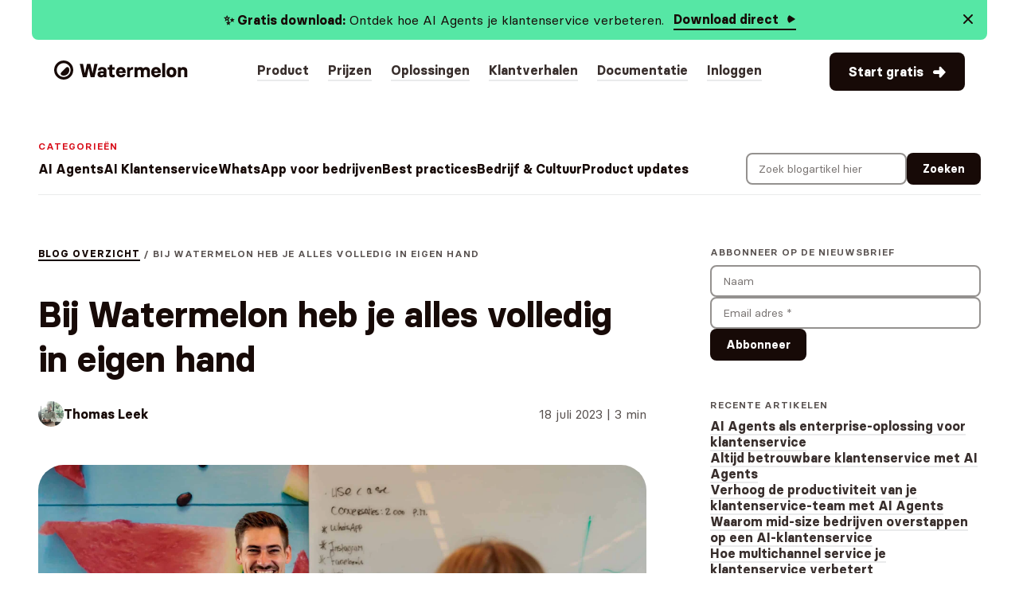

--- FILE ---
content_type: text/html; charset=utf-8
request_url: https://watermelon.ai/nl/blog/bij-watermelon-heb-je-alles-volledig-in-eigen-hand/
body_size: 16420
content:
<!DOCTYPE html><html><head><meta charSet="utf-8"/><meta name="viewport" content="width=device-width"/><script type="application/ld+json">{"@context":"https://schema.org","@type":"BlogPosting","datePublished":"2023-07-18T00:00:00.000Z","description":"Ongeveer één jaar geleden liep Bas binnen bij Watermelon voor zijn sollicitatie. En sinds dat moment, is Bas niet meer weg te denken uit ons kantoor! Met zijn enthousiasme, ambitie en gezonde dosis humor helpt Bas niet alleen ...","mainEntityOfPage":{"@type":"WebPage","@id":"https://watermelon.ai/nl/blog/bij-watermelon-heb-je-alles-volledig-in-eigen-hand"},"headline":"Bij Watermelon heb je alles volledig in eigen hand","image":["https://www.datocms-assets.com/99439/1685025485-72dpi-watermelon-marcel-krijgsman-041tof-min-1-scaled.jpg"],"dateModified":"2025-06-17T16:56:25+02:00","author":{"@type":"Person","name":"Thomas Leek"},"publisher":{"@type":"Organization","name":"Watermelon","logo":{"@type":"ImageObject","url":"https://watermelon.ai/favicons/logo.svg"}}}</script><title>Bij Watermelon heb je alles volledig in eigen hand</title><meta property="og:title" content="Bij Watermelon heb je alles volledig in eigen hand"/><meta name="twitter:title" content="Bij Watermelon heb je alles volledig in eigen hand"/><meta name="description" content="Als Customer Success Manager is Bas verantwoordelijk om de chatbots van Watermelon zo succesvol mogelijk in te zetten."/><meta property="og:description" content="Als Customer Success Manager is Bas verantwoordelijk om de chatbots van Watermelon zo succesvol mogelijk in te zetten."/><meta name="twitter:description" content="Als Customer Success Manager is Bas verantwoordelijk om de chatbots van Watermelon zo succesvol mogelijk in te zetten."/><meta property="og:image" content="https://www.datocms-assets.com/99439/1685025485-72dpi-watermelon-marcel-krijgsman-041tof-min-1-scaled.jpg?auto=format&amp;fit=max&amp;w=1200"/><meta property="og:image:width" content="1200"/><meta property="og:image:height" content="801"/><meta property="og:image:alt" content="Bas Bakker, Customer Success Manager Watermelon"/><meta name="twitter:image" content="https://www.datocms-assets.com/99439/1685025485-72dpi-watermelon-marcel-krijgsman-041tof-min-1-scaled.jpg?auto=format&amp;fit=max&amp;w=1200"/><meta name="twitter:image:alt" content="Bas Bakker, Customer Success Manager Watermelon"/><meta property="og:locale" content="nl"/><meta property="og:type" content="article"/><meta property="og:site_name" content="Watermelon"/><meta property="article:modified_time" content="2025-06-17T14:56:25Z"/><meta name="twitter:card" content="summary"/><meta name="twitter:site" content="@WatermelonHQ"/><link sizes="16x16" type="image/png" rel="icon" href="https://www.datocms-assets.com/99439/1683017660-favicon.png?auto=format&amp;h=16&amp;w=16"/><link sizes="32x32" type="image/png" rel="icon" href="https://www.datocms-assets.com/99439/1683017660-favicon.png?auto=format&amp;h=32&amp;w=32"/><link sizes="96x96" type="image/png" rel="icon" href="https://www.datocms-assets.com/99439/1683017660-favicon.png?auto=format&amp;h=96&amp;w=96"/><link sizes="192x192" type="image/png" rel="icon" href="https://www.datocms-assets.com/99439/1683017660-favicon.png?auto=format&amp;h=192&amp;w=192"/><meta name="author" content="Thomas Leek"/><script type="application/ld+json">{"@context":"https://schema.org","@type":"BreadcrumbList","itemListElement":[{"@type":"ListItem","position":1,"item":"https://watermelon.ai/nl","name":"Home"},{"@type":"ListItem","position":2,"item":"https://watermelon.ai/nl/blog","name":"Blog"},{"@type":"ListItem","position":3,"item":"https://watermelon.ai/nl/blog/bij-watermelon-heb-je-alles-volledig-in-eigen-hand","name":"Bij watermelon heb je alles volledig in eigen hand"}]}</script><link rel="alternate" hrefLang="x-default" href="https://watermelon.ai/blog/at-watermelon-the-future-is-what-you-make-it"/><link rel="alternate" hrefLang="en" href="https://watermelon.ai/blog/at-watermelon-the-future-is-what-you-make-it"/><link rel="alternate" hrefLang="nl" href="https://watermelon.ai/nl/blog/bij-watermelon-heb-je-alles-volledig-in-eigen-hand"/><link rel="canonical" href="https://watermelon.ai/nl/blog/bij-watermelon-heb-je-alles-volledig-in-eigen-hand"/><script type="application/ld+json">{"@context":"https://schema.org","@type":"Corporation","@id":"https://watermelon.ai/#organization","logo":"https://watermelon.ai/favicons/logo.svg","legalName":"Watermelon B.V.","name":"Watermelon","url":"https://watermelon.ai/","address":{"@type":"PostalAddress","streetAddress":"Vleutenseweg 386","addressLocality":"Utrecht","addressRegion":"Utrecht","postalCode":"3532 HW","addressCountry":"Netherlands"},"contactPoint":[{"@type":"ContactPoint","telephone":"+31-30-291-9955","contactType":"customer service","email":"sales@watermelon.ai","availableLanguage":["English","Dutch"]},{"@type":"ContactPoint","contactType":"finance","email":"finance@watermelon.ai","availableLanguage":"English"}]}</script><meta name="next-head-count" content="32"/><script>(function(w,d,s,l,i){
              w[l]=w[l]||[];w[l].push({'gtm.start':new Date().getTime(),event:'gtm.js'});
              var f=d.getElementsByTagName(s)[0],j=d.createElement(s),dl=l!='dataLayer'?'&l='+l:'';
              j.async=true;
              j.src='https://sst.watermelon.ai/assets/g-t-m?id='+i+dl;
              f.parentNode.insertBefore(j,f);
              })(window,document,'script','dataLayer','GTM-5QJXZNJ');</script><link rel="apple-touch-icon" sizes="180x180" href="/favicons/apple-touch-icon.png"/><link rel="icon" type="image/png" sizes="32x32" href="/favicons/favicon-32x32.png"/><link rel="icon" type="image/png" sizes="16x16" href="/favicons/favicon-16x16.png"/><link rel="preload" href="/favicons/site.webmanifest"/><link rel="mask-icon" href="/favicons/safari-pinned-tab.svg" color="#5bbad5"/><meta name="msapplication-TileColor" content="#ffffff"/><meta name="theme-color" content="#ffffff"/><meta name="msapplication-config" content="favicons/browserconfig.xml"/><script type="application/ld+json">{"@context":"https://schema.org","@type":"SoftwareApplication","name":"Watermelon","url":"https://www.watermelon.ai","applicationCategory":"BusinessApplication","operatingSystem":"Web","aggregateRating":{"@type":"AggregateRating","ratingValue":"4.5","reviewCount":"86"},"offers":[{"@type":"Offer","name":"Free Trial","url":"https://www.watermelon.ai/demo-request/","priceCurrency":"EUR","price":"0.00","availability":"https://schema.org/InStock","additionalProperty":[{"@type":"PropertyValue","name":"Conversation bundle","value":"Not included; additional bundle required"}]},{"@type":"Offer","name":"Basic – yearly","url":"https://www.watermelon.ai/pricing#basic-yearly","priceCurrency":"EUR","availability":"https://schema.org/InStock","priceSpecification":{"@type":"PriceSpecification","price":"106.00","priceCurrency":"EUR"},"additionalProperty":[{"@type":"PropertyValue","name":"Conversation bundle","value":"Not included; additional bundle required"}]},{"@type":"Offer","name":"Basic – monthly","url":"https://www.watermelon.ai/pricing#basic-monthly","priceCurrency":"EUR","availability":"https://schema.org/InStock","priceSpecification":{"@type":"PriceSpecification","price":"149.00","priceCurrency":"EUR"},"additionalProperty":[{"@type":"PropertyValue","name":"Conversation bundle","value":"Not included; additional bundle required"}]},{"@type":"Offer","name":"Premium – monthly","url":"https://www.watermelon.ai/pricing#premium-monthly","priceCurrency":"EUR","availability":"https://schema.org/InStock","priceSpecification":{"@type":"PriceSpecification","price":"289.00","priceCurrency":"EUR"},"additionalProperty":[{"@type":"PropertyValue","name":"Conversation bundle","value":"Not included; additional bundle required"}]},{"@type":"Offer","name":"Premium – yearly","url":"https://www.watermelon.ai/pricing#premium-yearly","priceCurrency":"EUR","availability":"https://schema.org/InStock","priceSpecification":{"@type":"PriceSpecification","price":"215.00","priceCurrency":"EUR"},"additionalProperty":[{"@type":"PropertyValue","name":"Conversation bundle","value":"Not included; additional bundle required"}]},{"@type":"Offer","name":"Business – monthly","url":"https://www.watermelon.ai/pricing#business-monthly","priceCurrency":"EUR","availability":"https://schema.org/InStock","priceSpecification":{"@type":"PriceSpecification","price":"569.00","priceCurrency":"EUR"},"additionalProperty":[{"@type":"PropertyValue","name":"Conversation bundle","value":"Not included; additional bundle required"}]},{"@type":"Offer","name":"Business – yearly","url":"https://www.watermelon.ai/pricing#business-yearly","priceCurrency":"EUR","availability":"https://schema.org/InStock","priceSpecification":{"@type":"PriceSpecification","price":"430.00","priceCurrency":"EUR"},"additionalProperty":[{"@type":"PropertyValue","name":"Conversation bundle","value":"Not included; additional bundle required"}]},{"@type":"Offer","name":"Enterprise – yearly","url":"https://www.watermelon.ai/pricing#enterprise-yearly","priceCurrency":"EUR","availability":"https://schema.org/InStock","priceSpecification":{"@type":"PriceSpecification","price":"1650.00","priceCurrency":"EUR"},"additionalProperty":[{"@type":"PropertyValue","name":"Conversation bundle","value":"Not included; additional bundle required"}]}]}</script><link rel="preload" href="/_next/static/css/1daaf2bbc39c6c28.css" as="style" crossorigin=""/><link rel="stylesheet" href="/_next/static/css/1daaf2bbc39c6c28.css" crossorigin="" data-n-g=""/><link rel="preload" href="/_next/static/css/c6ea8985a2159377.css" as="style" crossorigin=""/><link rel="stylesheet" href="/_next/static/css/c6ea8985a2159377.css" crossorigin="" data-n-p=""/><link rel="preload" href="/_next/static/css/c0a49c684d1e5d88.css" as="style" crossorigin=""/><link rel="stylesheet" href="/_next/static/css/c0a49c684d1e5d88.css" crossorigin="" data-n-p=""/><link rel="preload" href="/_next/static/css/1b7e0e9ab5a099a2.css" as="style" crossorigin=""/><link rel="stylesheet" href="/_next/static/css/1b7e0e9ab5a099a2.css" crossorigin="" data-n-p=""/><noscript data-n-css=""></noscript><script defer="" crossorigin="" nomodule="" src="/_next/static/chunks/polyfills-c67a75d1b6f99dc8.js"></script><script src="/_next/static/chunks/webpack-4e98b4a1bd501587.js" defer="" crossorigin=""></script><script src="/_next/static/chunks/framework-fee8a7e75612eda8.js" defer="" crossorigin=""></script><script src="/_next/static/chunks/main-2502fe983f7f555a.js" defer="" crossorigin=""></script><script src="/_next/static/chunks/pages/_app-c45c2d8efe7f2b07.js" defer="" crossorigin=""></script><script src="/_next/static/chunks/9877-7b958a8bf2f5f074.js" defer="" crossorigin=""></script><script src="/_next/static/chunks/3299-3aaaff932492836f.js" defer="" crossorigin=""></script><script src="/_next/static/chunks/2099-4c9d39bd1c2f7276.js" defer="" crossorigin=""></script><script src="/_next/static/chunks/4959-d0c76e92613b0b11.js" defer="" crossorigin=""></script><script src="/_next/static/chunks/4851-92b083255161d68b.js" defer="" crossorigin=""></script><script src="/_next/static/chunks/pages/nl/blog/%5Bslug%5D-70ffcd7f020f625e.js" defer="" crossorigin=""></script><script src="/_next/static/dsVNAASyQGTo41kxg6k0_/_buildManifest.js" defer="" crossorigin=""></script><script src="/_next/static/dsVNAASyQGTo41kxg6k0_/_ssgManifest.js" defer="" crossorigin=""></script></head><body><script>0</script><div id="__next"><nav initial="[object Object]" animate="[object Object]" transition="[object Object]" class="
        main-header_main-header__XrA5f
        
        main-header_announcement__rvjC5
        
      " style="--nav-border-color:var(--seeds-200);--nav-hover-border-color:var(--skin-600);--nav-background-color:var(--undefined);--announcement-color:var(--skin-400)"><div class="announcement_announcement__4mUMj"><div class="announcement_container__fz4hO"><div class="announcement_content__Wkj6t"><p class="body-md"><span class="rich-text_formatted__MBxkh"><b>✨ Gratis download:</b> Ontdek hoe AI Agents je klantenservice verbeteren.</span></p><a class="
        button_button__QEPsf
        button_md__tcP4I button_text-underline-slice__I2XOh 
        announcement_button__TxGRD
      " href="https://watermelon.ai/nl/resources/ebook-ai-chatbots/" rel="noopener noreferrer" tabindex="0"><span class="button_button-content__GERYC button_md__tcP4I button_text-underline-slice__I2XOh 
        announcement_button__TxGRD" tabindex="-1">Download direct<svg xmlns="http://www.w3.org/2000/svg" width="12" height="12" viewBox="0 0 20 20" class="slice_slice__l74S6"><path fill="var(--flesh-500)" d="M3.688,0.007 C3.698,-0.002 3.778,-0.001 3.792,0.002 C4.304,0.112 12.62,5.415 15.63,7.327 C16.13,7.645 16.12,8.357 15.615,8.67 L3.791,15.99 C3.77,16.003 3.691,16.004 3.672,15.988 C-1.234,11.736 -1.218,4.259 3.688,0.007 Z" transform="translate(2 2)"></path></svg></span></a></div><button class="announcement_close__sVRSr"><svg xmlns="http://www.w3.org/2000/svg" width="24" height="24" fill="none" viewBox="0 0 24 24"><path d="M7.70711 6.29289C7.31658 5.90237 6.68342 5.90237 6.29289 6.29289C5.90237 6.68342 5.90237 7.31658 6.29289 7.70711L10.5858 12L6.29289 16.2929C5.90237 16.6834 5.90237 17.3166 6.29289 17.7071C6.68342 18.0976 7.31658 18.0976 7.70711 17.7071L12 13.4142L16.2929 17.7071C16.6834 18.0976 17.3166 18.0976 17.7071 17.7071C18.0976 17.3166 18.0976 16.6834 17.7071 16.2929L13.4142 12L17.7071 7.70711C18.0976 7.31658 18.0976 6.68342 17.7071 6.29289C17.3166 5.90237 16.6834 5.90237 16.2929 6.29289L12 10.5858L7.70711 6.29289Z" fill="#170A07"></path></svg></button></div></div><div class="
          main-header_main-header-wrapper__5F5fw
          
          main-header_announcement__rvjC5
        "><div><a href="/nl/" hrefLang="" rel="alternate"><svg xmlns="http://www.w3.org/2000/svg" width="169" height="24" fill="none" viewBox="0 0 169 24" class="
        logo_logo__IabOz
        logo_mono__NoTzJ
        
      "><g><path fill="var(--seeds-900)" d="M36.08 21h4.872l2.424-11.112h.096L45.824 21h4.872l3.84-16.56V4.2h-4.008L48.32 15.792h-.096L45.488 4.2h-4.176l-2.688 11.592h-.096L36.296 4.2H32.24v.24L36.08 21zm22.732.216c1.56 0 2.664-.552 3.36-1.344h.096L62.532 21h3.312v-8.256c0-2.616-2.064-4.512-5.496-4.512-3.696 0-5.4 2.016-5.4 4.368h3.456c0-.768.672-1.392 1.824-1.392 1.368 0 1.92.672 1.92 1.536v1.032c-.504-.168-1.752-.36-2.688-.36-3.456 0-5.04 1.536-5.04 3.864 0 2.232 1.56 3.936 4.392 3.936zm.936-2.88c-1.104 0-1.68-.528-1.68-1.248 0-.672.624-1.2 1.824-1.2.72 0 1.488.096 2.256.408v.12c0 1.032-.888 1.92-2.4 1.92zm13.777 2.88c1.176 0 2.16-.216 2.544-.36v-3.072h-.24c-.384.144-.792.216-1.2.216-1.104 0-1.608-.504-1.608-1.68v-4.728h3V8.448h-3V5.16h-.24l-3.288.672v2.616h-2.208v3.144h2.04v5.616c0 2.28 1.296 4.008 4.2 4.008zm10.432 0c3.432 0 5.424-1.992 5.76-4.248H86.14c-.216.576-.816 1.248-2.184 1.248-1.68 0-2.424-1.032-2.448-2.496h8.376v-1.368c0-3.408-2.16-6.12-6-6.12-4.08 0-6.144 2.952-6.144 6.504 0 3.6 2.256 6.48 6.216 6.48zm-2.424-7.824c.072-1.2.768-2.136 2.352-2.136 1.464 0 2.16.936 2.232 2.136h-4.584zM91.677 21h3.456v-6.192c0-2.016 1.128-3.192 2.88-3.192h1.2V8.232h-.864c-1.608 0-2.664.936-3.216 2.04h-.096l-.288-1.824h-3.072V21zm24.016-12.768c-1.872 0-3.096.888-3.744 1.704h-.072c-.744-1.104-2.04-1.704-3.744-1.704-1.632 0-2.736.6-3.432 1.416h-.096l-.288-1.2h-3.312V21h3.696v-6.96c0-1.512.96-2.448 2.28-2.448 1.464 0 1.968.864 1.968 2.304V21h3.648v-6.96c0-1.488.768-2.448 2.088-2.448 1.464 0 1.968.864 1.968 2.304V21h3.696v-8.256c0-2.784-1.872-4.512-4.656-4.512zm12.443 12.984c3.432 0 5.424-1.992 5.76-4.248h-3.576c-.216.576-.816 1.248-2.184 1.248-1.68 0-2.424-1.032-2.448-2.496h8.376v-1.368c0-3.408-2.16-6.12-6-6.12-4.08 0-6.144 2.952-6.144 6.504 0 3.6 2.256 6.48 6.216 6.48zm-2.424-7.824c.072-1.2.768-2.136 2.352-2.136 1.464 0 2.16.936 2.232 2.136h-4.584zM135.856 21h3.696V3.24h-3.696V21zm11.524.216c4.08 0 6.264-2.736 6.264-6.48 0-3.768-2.232-6.504-6.264-6.504s-6.264 2.736-6.264 6.504c0 3.768 2.184 6.48 6.264 6.48zm0-3.24c-1.512 0-2.496-.96-2.496-3.24 0-2.256.96-3.264 2.496-3.264s2.496.984 2.496 3.264-.96 3.24-2.496 3.24zM155.45 21h3.696v-6.96c0-1.512.96-2.448 2.28-2.448 1.464 0 2.112.864 2.112 2.304V21h3.696v-8.256c0-2.784-1.872-4.512-4.656-4.512-1.632 0-2.736.6-3.432 1.416h-.096l-.288-1.2h-3.312V21z"></path><path fill="transparent" d="M22 12c0 5.523-4.477 10-10 10S2 17.523 2 12 6.477 2 12 2s10 4.477 10 10z"></path><path fill="var(--skin)" fill-rule="evenodd" d="M12 20.67c4.788 0 8.67-3.882 8.67-8.67S16.788 3.33 12 3.33 3.33 7.212 3.33 12s3.882 8.67 8.67 8.67zM12 24c6.627 0 12-5.373 12-12S18.627 0 12 0 0 5.373 0 12s5.373 12 12 12z" clip-rule="evenodd"></path><path fill="var(--flesh)" d="M9.643 18.605c.844.302 1.762.448 2.72.4 3.572-.175 6.476-3.08 6.652-6.651.047-.958-.099-1.875-.4-2.719-.524-1.462-2.389-1.884-3.487-.786l-6.27 6.271c-1.098 1.097-.676 2.962.785 3.485z"></path></g></svg></a></div><ul class="main-header_nav-list__0u_OA main-header_active__D08gx"><li class="
                  main-header_item-wrapper__XB_xJ
                  undefined
                "><div class="main-header_item__K_R82 main-header_nav-item__hTiCi">Product</div><div class="
                      main-header_nav-dropdown__EBXQ0
                      main-header_product__nUv5e
                      
                      main-header_announcement__rvjC5
                      
                      main-header_nl__0BbpA
                      
                      
                    "><div class="main-header_nav-dropdown-wrapper__FEQAI main-header_active__D08gx"><div class="main-header_nav-dropdown-body__MIa89"><div><p class="eyebrow">Product</p><div class="main-header_block-item-list__M_Z8h"><a href="/nl/product/ai-agent-bouwer/" class="nav-block_nav-block__Y2ifQ" hrefLang="" rel="alternate"><div class="nav-block_icon-wrapper___4zWO" style="--item-color:var(--summer-sun-400)"><svg width="32" height="36" viewBox="0 0 37 48" fill="none" xmlns="http://www.w3.org/2000/svg"><path d="M34.6273 15.4839C34.6273 14.1111 33.5145 12.9984 32.1418 12.9984C30.7691 12.9984 29.6562 14.1111 29.6562 15.4839V28.512C29.6562 29.8847 30.7691 30.9975 32.1418 30.9975C33.5145 30.9975 34.6273 29.8847 34.6273 28.512V15.4839Z" stroke="#170A07" stroke-width="2.5"></path><path d="M15.9555 11.5025C15.9555 10.1298 14.8426 9.01703 13.4699 9.01703C12.0972 9.01703 10.9844 10.1298 10.9844 11.5025V32.5009C10.9844 33.8736 12.0972 34.9864 13.4699 34.9864C14.8426 34.9864 15.9555 33.8736 15.9555 32.5009V11.5025Z" stroke="#170A07" stroke-width="2.5"></path><path d="M6.34609 15.9505C6.34609 14.5778 5.23327 13.465 3.86054 13.465C2.48782 13.465 1.375 14.5778 1.375 15.9505V28.0466C1.375 29.4193 2.48782 30.5321 3.86054 30.5321C5.23327 30.5321 6.34609 29.4193 6.34609 28.0466V15.9505Z" stroke="#170A07" stroke-width="2.5"></path><path d="M25.2953 4.4855C25.2953 3.1128 24.1825 2 22.8098 2C21.437 2 20.3242 3.1128 20.3242 4.4855V39.5145C20.3242 40.8872 21.437 42 22.8098 42C24.1825 42 25.2953 40.8872 25.2953 39.5145V4.4855Z" stroke="#170A07" stroke-width="2.5"></path></svg></div><div class="nav-block_content__5ZVyg"><h6>AI Agent bouwer</h6><p class="body-sm">Bouw je AI Agent met onze AI Agent bouwer in enkele minuten.</p></div></a><a href="/nl/product/gespreksoverzicht/" class="nav-block_nav-block__Y2ifQ" hrefLang="" rel="alternate"><div class="nav-block_icon-wrapper___4zWO" style="--item-color:var(--skin-300)"><svg xmlns="http://www.w3.org/2000/svg" width="32" height="32" fill="none" viewBox="0 0 32 32"><g fill="var(--seeds-900)" fill-rule="evenodd" clip-path="url(#:Rlb2kum:)" clip-rule="evenodd"><path d="M4 3.496c-.898 0-1.477.66-1.477 1.296v22.44c0 .69.56 1.25 1.25 1.25h24.484c.69 0 1.25-.56 1.25-1.25V4.792c0-.635-.58-1.296-1.477-1.296H4zM.023 4.792C.023 2.617 1.887.996 4 .996h24.03c2.113 0 3.977 1.62 3.977 3.796v22.44a3.75 3.75 0 01-3.75 3.75H3.773a3.75 3.75 0 01-3.75-3.75V4.792z"></path><path d="M.75 12.25C.75 11.56 1.31 11 2 11h28a1.25 1.25 0 010 2.5H2c-.69 0-1.25-.56-1.25-1.25zM6 5.75c.69 0 1.25.56 1.25 1.25v.03a1.25 1.25 0 01-2.5 0V7c0-.69.56-1.25 1.25-1.25zm5 0c.69 0 1.25.56 1.25 1.25v.02a1.25 1.25 0 01-2.5 0V7c0-.69.56-1.25 1.25-1.25zm5 0c.69 0 1.25.56 1.25 1.25v.02a1.25 1.25 0 01-2.5 0V7c0-.69.56-1.25 1.25-1.25z"></path></g><defs><clipPath id=":Rlb2kumH1:"><path fill="var(--white)" d="M0 0h32v32H0z"></path></clipPath></defs></svg></div><div class="nav-block_content__5ZVyg"><h6>Inbox</h6><p class="body-sm">Werk samen met je AI Agent in onze inbox en het complexe werk aan mensen over.</p></div></a><a href="/nl/product/livechat/" class="nav-block_nav-block__Y2ifQ" hrefLang="" rel="alternate"><div class="nav-block_icon-wrapper___4zWO" style="--item-color:var(--flesh-350)"><svg xmlns="http://www.w3.org/2000/svg" width="32" height="32" fill="none" viewBox="0 0 32 32"><path stroke="#170A07" stroke-linecap="round" stroke-linejoin="round" stroke-width="2.5" d="M27.454 2H4.546A2.546 2.546 0 002 4.545v16.546a2.546 2.546 0 002.545 2.545h6.364L16 30l5.09-6.364h6.364A2.546 2.546 0 0030 21.091V4.545A2.546 2.546 0 0027.454 2z" clip-rule="evenodd"></path><path stroke="#170A07" stroke-linecap="round" stroke-linejoin="round" stroke-width="2.5" d="M16 13.456a3.183 3.183 0 000-6.364 3.183 3.183 0 000 6.364z" clip-rule="evenodd"></path><path stroke="#170A07" stroke-linecap="round" stroke-linejoin="round" stroke-width="2.5" d="M21.091 18.766c-1.163-.904-3.015-1.492-5.09-1.492-2.077 0-3.929.588-5.092 1.492"></path></svg></div><div class="nav-block_content__5ZVyg"><h6>Live chat</h6><p class="body-sm">Komt de AI agent er niet uit? Schakel eenvoudig over naar live chat met een medewerker.</p></div></a><a href="/nl/product/platform/" class="nav-block_nav-block__Y2ifQ" hrefLang="" rel="alternate"><div class="nav-block_icon-wrapper___4zWO" style="--item-color:var(--spray-500)"><svg xmlns="http://www.w3.org/2000/svg" width="32" height="32" fill="none" viewBox="0 0 32 32"><path stroke="#170A07" stroke-linecap="round" stroke-linejoin="round" stroke-width="2.5" d="M12.182 4.8C6.373 5.98 2 11.116 2 17.274 2 24.302 7.698 30 14.727 30c6.158 0 11.293-4.372 12.472-10.182"></path><path stroke="#170A07" stroke-linecap="round" stroke-linejoin="round" stroke-width="2.5" d="M30 14.727C30 7.698 24.3 2 17.273 2v12.727H30z" clip-rule="evenodd"></path></svg></div><div class="nav-block_content__5ZVyg"><h6>Statistieken</h6><p class="body-sm">Meet het succes van je AI Agent en optimaliseer de prestaties met diepgaande statistieken.</p></div></a><a href="/nl/product/klantprofielen/" class="nav-block_nav-block__Y2ifQ" hrefLang="" rel="alternate"><div class="nav-block_icon-wrapper___4zWO" style="--item-color:var(--skin-300)"><svg xmlns="http://www.w3.org/2000/svg" width="32" height="32" fill="none" viewBox="0 0 32 32"><path fill="var(--seeds-900)" fill-rule="evenodd" d="M11.75 3.25c0-.69.56-1.25 1.25-1.25h6a1.25 1.25 0 010 2.5h-6c-.69 0-1.25-.56-1.25-1.25z" clip-rule="evenodd"></path><path stroke="var(--seeds-900)" stroke-linecap="round" stroke-linejoin="round" stroke-width="2.5" d="M20 15.25h5"></path><path fill="var(--seeds-900)" fill-rule="evenodd" d="M18.75 21.25c0-.69.56-1.25 1.25-1.25h5a1.25 1.25 0 010 2.5h-5c-.69 0-1.25-.56-1.25-1.25zM10.5 19.5a2 2 0 10-.001-4.001A2 2 0 0010.5 19.5zm0 2.5a4.5 4.5 0 100-9 4.5 4.5 0 000 9zm-6.687 7.418c0-3.7 3.04-6.668 6.75-6.668s6.75 2.968 6.75 6.668a1.25 1.25 0 01-2.5 0c0-2.284-1.885-4.168-4.25-4.168-2.364 0-4.25 1.884-4.25 4.168a1.25 1.25 0 01-2.5 0z" clip-rule="evenodd"></path><path fill="var(--seeds-900)" fill-rule="evenodd" d="M3.932 9.25c-.774 0-1.432.642-1.432 1.469V27.03c0 .827.658 1.469 1.432 1.469h24.136c.774 0 1.432-.642 1.432-1.469V10.72c0-.827-.658-1.469-1.432-1.469H3.932zM0 10.719C0 8.544 1.745 6.75 3.932 6.75h24.136C30.255 6.75 32 8.544 32 10.719V27.03c0 2.176-1.745 3.97-3.932 3.97H3.932C1.745 31 0 29.206 0 27.031V10.72z" clip-rule="evenodd"></path></svg></div><div class="nav-block_content__5ZVyg"><h6>Klantprofielen</h6><p class="body-sm">Weet precies wie je website bezoekt met gedetailleerde klantprofielen.</p></div></a><a href="/nl/integraties/" class="nav-block_nav-block__Y2ifQ" hrefLang="" rel="alternate"><div class="nav-block_icon-wrapper___4zWO" style="--item-color:var(--white)"><svg xmlns="http://www.w3.org/2000/svg" width="32" height="32" fill="none" viewBox="0 0 32 32"><g fill="var(--seeds-900)" fill-rule="evenodd" clip-path="url(#:Rtb2kum:)" clip-rule="evenodd"><path d="M11.857 2.54A3.027 3.027 0 0114.84 0h2.317a3.028 3.028 0 012.985 2.54l.396 2.396c.977.407 1.886.94 2.71 1.578l2.254-.85a3.02 3.02 0 013.684 1.327l1.16 2.024a3.047 3.047 0 01-.697 3.858l-1.855 1.539a12.022 12.022 0 01-.001 3.176l1.856 1.539a3.047 3.047 0 01.697 3.858l-1.16 2.024a3.021 3.021 0 01-3.684 1.327l-2.253-.85a11.905 11.905 0 01-2.71 1.577l-.397 2.397A3.028 3.028 0 0117.157 32H14.84a3.027 3.027 0 01-2.984-2.54l-.396-2.396a11.844 11.844 0 01-2.71-1.578l-2.254.85a3.021 3.021 0 01-3.685-1.328l-1.159-2.023a3.048 3.048 0 01.695-3.857l1.857-1.54a12.07 12.07 0 010-3.177l-1.857-1.538a3.05 3.05 0 01-.695-3.858l1.159-2.023a3.021 3.021 0 013.685-1.328l2.253.85a11.85 11.85 0 012.71-1.578l.397-2.396zm2.466.408l-.513 3.105a1.25 1.25 0 01-.829.979 9.368 9.368 0 00-3.166 1.845 1.252 1.252 0 01-1.27.232L5.617 8.003a.522.522 0 00-.635.232l-1.159 2.023a.548.548 0 00.121.69l2.41 1.996c.353.293.518.756.428 1.207A9.442 9.442 0 006.601 16c0 .634.062 1.252.181 1.85.09.45-.075.913-.428 1.206l-2.41 1.996a.546.546 0 00-.12.69l1.158 2.023c.13.226.4.32.635.232l2.93-1.106a1.251 1.251 0 011.269.232 9.385 9.385 0 003.166 1.845c.436.149.754.525.829.979l.513 3.105a.53.53 0 00.518.448h2.317a.529.529 0 00.519-.448l.513-3.105a1.25 1.25 0 01.828-.979 9.403 9.403 0 003.168-1.845 1.249 1.249 0 011.268-.232l2.93 1.106a.522.522 0 00.636-.234l1.158-2.02a.547.547 0 00-.122-.69l-2.409-1.998a1.25 1.25 0 01-.429-1.203 9.518 9.518 0 000-3.704c-.088-.45.076-.911.429-1.203l2.409-1.998a.546.546 0 00.122-.69l-1.158-2.02a.522.522 0 00-.636-.234l-2.93 1.106a1.25 1.25 0 01-1.268-.232 9.382 9.382 0 00-3.167-1.845 1.25 1.25 0 01-.829-.979l-.513-3.105a.529.529 0 00-.519-.448h-2.317a.53.53 0 00-.518.448z"></path><path d="M16 18.5a2.5 2.5 0 100-5 2.5 2.5 0 000 5zm0 2.5c2.762 0 5-2.238 5-5a5 5 0 10-10 0 5 5 0 005 5z"></path></g><defs><clipPath id=":Rtb2kumH1:"><path fill="var(--white)" d="M0 0h32v32H0z"></path></clipPath></defs></svg></div><div class="nav-block_content__5ZVyg"><h6>Integraties</h6><p class="body-sm">Gebruik onze integraties, API&#x27;s en Webhooks om de tools te koppelen die je al gebruikt.</p></div></a></div></div><div class="main-header_dropdown-list__l_x8Q"><div class="eyebrow">Integraties</div><div class="
                                main-header_link-list__lJlRo
                                
                              "><div class="main-header_item__K_R82 main-header_dropdown-item__cjM7s"><a href="/nl/integraties/website-widget/" hrefLang="" rel="alternate">Web widget</a></div><div class="main-header_item__K_R82 main-header_dropdown-item__cjM7s"><a href="/nl/integraties/facebook-messenger/" hrefLang="" rel="alternate">Facebook messenger</a></div><div class="main-header_item__K_R82 main-header_dropdown-item__cjM7s"><a href="/nl/integraties/whatsapp/" hrefLang="" rel="alternate">WhatsApp</a></div><div class="main-header_item__K_R82 main-header_dropdown-item__cjM7s"><a href="/nl/integraties/instagram/" hrefLang="" rel="alternate">Instagram</a></div><div class="main-header_item__K_R82 main-header_dropdown-item__cjM7s"><a href="/nl/integraties/wordpress-plugin/" hrefLang="" rel="alternate">Wordpress</a></div><div class="main-header_item__K_R82 main-header_dropdown-item__cjM7s"><a href="/nl/integraties/zapier/" hrefLang="" rel="alternate">Zapier</a></div></div></div></div></div></div></li><li class="
                  main-header_item-wrapper__XB_xJ
                  undefined
                "><div class="main-header_item__K_R82 main-header_nav-item__hTiCi"><a href="/nl/prijzen/" hrefLang="" rel="alternate">Prijzen</a></div></li><li class="
                  main-header_item-wrapper__XB_xJ
                  undefined
                "><div class="main-header_item__K_R82 main-header_nav-item__hTiCi">Oplossingen</div><div class="
                      main-header_nav-dropdown__EBXQ0
                      main-header_service__yvZ8Q
                      
                      main-header_announcement__rvjC5
                      
                      main-header_nl__0BbpA
                      
                      
                    "><div class="main-header_nav-dropdown-wrapper__FEQAI main-header_active__D08gx"><div class="main-header_nav-dropdown-body__MIa89"><div><p class="eyebrow">Toepassingen</p><div class="main-header_block-item-list__M_Z8h"><a href="/nl/toepassingen/ai-klantenservice/" class="nav-block_nav-block__Y2ifQ" hrefLang="" rel="alternate"><div class="nav-block_icon-wrapper___4zWO" style="--item-color:var(--spray-500)"><svg xmlns="http://www.w3.org/2000/svg" width="32" height="32" fill="none" viewBox="0 0 32 32"><path fill="#170A07" fill-rule="evenodd" d="M1.012 4.751c0-2.07 1.68-3.75 3.75-3.75h2.5a1.25 1.25 0 010 2.5h-2.5c-.69 0-1.25.56-1.25 1.25v7.5a3.75 3.75 0 003.75 3.75 1.25 1.25 0 010 2.5 6.25 6.25 0 01-6.25-6.25v-7.5zm22.504-2.5c0-.69.56-1.25 1.25-1.25h2.5c2.07 0 3.75 1.68 3.75 3.75v7.5a6.25 6.25 0 01-6.25 6.25 1.25 1.25 0 010-2.5 3.75 3.75 0 003.75-3.75v-7.5c0-.69-.56-1.25-1.25-1.25h-2.5c-.69 0-1.25-.56-1.25-1.25z" clip-rule="evenodd"></path><path fill="#170A07" fill-rule="evenodd" d="M5.75 2.251c0-.69.56-1.25 1.25-1.25h18c.69 0 1.25.56 1.25 1.25v12.022c0 4.155-2.707 7.659-6.266 9.112V29a1.25 1.25 0 01-2.5 0v-6.497c0-.552.362-1.038.89-1.197 3.034-.912 5.376-3.745 5.376-7.033V3.5H8.25v10.772c0 3.292 2.328 6.122 5.357 7.033.529.159.89.645.89 1.197V29a1.25 1.25 0 01-2.5 0v-5.615c-3.559-1.455-6.247-4.96-6.247-9.112V2.25z" clip-rule="evenodd"></path><path fill="#170A07" fill-rule="evenodd" d="M16.002 5.569c.69 0 1.25.56 1.25 1.25V10.5a1.25 1.25 0 01-2.5 0V6.82c0-.69.56-1.25 1.25-1.25z" clip-rule="evenodd"></path><path fill="#170A07" fill-rule="evenodd" d="M11.311 8.977a1.25 1.25 0 011.575-.803l3.502 1.138a1.25 1.25 0 11-.773 2.378l-3.501-1.138a1.25 1.25 0 01-.803-1.575z" clip-rule="evenodd"></path><path fill="#170A07" fill-rule="evenodd" d="M15.267 9.49a1.25 1.25 0 011.746.276l2.164 2.979a1.251 1.251 0 01-2.023 1.469l-2.164-2.979a1.25 1.25 0 01.277-1.746z" clip-rule="evenodd"></path><path fill="#170A07" fill-rule="evenodd" d="M20.692 8.977a1.25 1.25 0 01-.803 1.575l-3.12 1.014-2.039 2.755a1.25 1.25 0 11-2.009-1.487l2.275-3.077c.155-.209.371-.365.619-.445l3.501-1.138a1.251 1.251 0 011.576.803zM9.75 29.714c0-.69.56-1.25 1.25-1.25h10a1.25 1.25 0 010 2.5H11c-.69 0-1.25-.56-1.25-1.25z" clip-rule="evenodd"></path></svg></div><div class="nav-block_content__5ZVyg"><h6>AI Klantenservice</h6><p class="body-sm">Beantwoord veelgestelde vragen, bied 24/7 service en ontvang feedback.</p></div></a><a href="/nl/toepassingen/verkoop/" class="nav-block_nav-block__Y2ifQ" hrefLang="" rel="alternate"><div class="nav-block_icon-wrapper___4zWO" style="--item-color:var(--skin-300)"><svg xmlns="http://www.w3.org/2000/svg" width="32" height="32" fill="none" viewBox="0 0 32 32"><path fill="#170A07" fill-rule="evenodd" d="M4.364 3.864v21.718c0 2.127 1.57 3.555 3.155 3.555h16.963c1.584 0 3.155-1.428 3.155-3.555V3.864H4.364zm-2.5-2a.5.5 0 01.5-.5h27.273a.5.5 0 01.5.5v23.718c0 3.344-2.532 6.055-5.655 6.055H7.52c-3.123 0-5.655-2.711-5.655-6.055V1.864z" clip-rule="evenodd"></path><path fill="#170A07" fill-rule="evenodd" d="M9.25 7c.69 0 1.25.56 1.25 1.25v2.714c0 3.065 2.468 5.536 5.5 5.536s5.5-2.471 5.5-5.536V8.25a1.25 1.25 0 012.5 0v2.714C24 15.397 20.425 19 16 19s-8-3.603-8-8.036V8.25C8 7.56 8.56 7 9.25 7z" clip-rule="evenodd"></path></svg></div><div class="nav-block_content__5ZVyg"><h6>AI Sales Support</h6><p class="body-sm">Plan demo’s, geef productaanbevelingen en stimuleer aankopen.</p></div></a><a href="/nl/toepassingen/marketing/" class="nav-block_nav-block__Y2ifQ" hrefLang="" rel="alternate"><div class="nav-block_icon-wrapper___4zWO" style="--item-color:var(--summer-sun-500)"><svg xmlns="http://www.w3.org/2000/svg" width="32" height="32" viewBox="0 0 32 32"><g fill="none" fill-rule="evenodd" stroke="none" stroke-linecap="round" stroke-linejoin="round" stroke-width="1"><g stroke="#170A07" stroke-width="2.545" transform="translate(2 2)"><path d="M28 14c0 7.732-6.268 14-14 14C6.27 28 0 21.732 0 14S6.27 0 14 0c7.732 0 14 6.268 14 14z"></path><path d="M22.91 14A8.91 8.91 0 115.09 14a8.91 8.91 0 0117.818 0z"></path><path d="M17.819 14a3.818 3.818 0 11-7.636 0 3.818 3.818 0 017.636 0z"></path></g></g></svg></div><div class="nav-block_content__5ZVyg"><h6>AI Leadgeneratie</h6><p class="body-sm">Kwalificeer leads, deel relevante content en verhoog je conversieratio.</p></div></a><a href="/nl/toepassingen/hr-interne-communicatie/" class="nav-block_nav-block__Y2ifQ" hrefLang="" rel="alternate"><div class="nav-block_icon-wrapper___4zWO" style="--item-color:var(--summer-sun-500)"><svg xmlns="http://www.w3.org/2000/svg" width="32" height="32" fill="none" viewBox="0 0 32 32"><path fill="var(--seeds-900)" fill-rule="evenodd" d="M11.75 3.25c0-.69.56-1.25 1.25-1.25h6a1.25 1.25 0 010 2.5h-6c-.69 0-1.25-.56-1.25-1.25z" clip-rule="evenodd"></path><path stroke="var(--seeds-900)" stroke-linecap="round" stroke-linejoin="round" stroke-width="2.5" d="M20 15.25h5"></path><path fill="var(--seeds-900)" fill-rule="evenodd" d="M18.75 21.25c0-.69.56-1.25 1.25-1.25h5a1.25 1.25 0 010 2.5h-5c-.69 0-1.25-.56-1.25-1.25zM10.5 19.5a2 2 0 10-.001-4.001A2 2 0 0010.5 19.5zm0 2.5a4.5 4.5 0 100-9 4.5 4.5 0 000 9zm-6.687 7.418c0-3.7 3.04-6.668 6.75-6.668s6.75 2.968 6.75 6.668a1.25 1.25 0 01-2.5 0c0-2.284-1.885-4.168-4.25-4.168-2.364 0-4.25 1.884-4.25 4.168a1.25 1.25 0 01-2.5 0z" clip-rule="evenodd"></path><path fill="var(--seeds-900)" fill-rule="evenodd" d="M3.932 9.25c-.774 0-1.432.642-1.432 1.469V27.03c0 .827.658 1.469 1.432 1.469h24.136c.774 0 1.432-.642 1.432-1.469V10.72c0-.827-.658-1.469-1.432-1.469H3.932zM0 10.719C0 8.544 1.745 6.75 3.932 6.75h24.136C30.255 6.75 32 8.544 32 10.719V27.03c0 2.176-1.745 3.97-3.932 3.97H3.932C1.745 31 0 29.206 0 27.031V10.72z" clip-rule="evenodd"></path></svg></div><div class="nav-block_content__5ZVyg"><h6>AI HR Assistent</h6><p class="body-sm">Automatiseer onboarding, ondersteun medewerkers en verminder HR-werkdruk.</p></div></a></div></div><div class="main-header_dropdown-list__l_x8Q"><div class="eyebrow">Branches</div><div class="
                                main-header_link-list__lJlRo
                                
                              "><div class="main-header_item__K_R82 main-header_dropdown-item__cjM7s"><a href="/nl/branche/e-commerce/" hrefLang="" rel="alternate">E-commerce</a></div><div class="main-header_item__K_R82 main-header_dropdown-item__cjM7s"><a href="/nl/branche/onderwijs/" hrefLang="" rel="alternate">Onderwijs</a></div><div class="main-header_item__K_R82 main-header_dropdown-item__cjM7s"><a href="/nl/branche/gezondheidszorg/" hrefLang="" rel="alternate">Gezondheidszorg</a></div><div class="main-header_item__K_R82 main-header_dropdown-item__cjM7s"><a href="/nl/branche/financiele-dienstverlening/" hrefLang="" rel="alternate">Financiële diensten</a></div><div class="main-header_item__K_R82 main-header_dropdown-item__cjM7s"><a href="/nl/branche/overheid/" hrefLang="" rel="alternate">Overheid</a></div><div class="main-header_item__K_R82 main-header_dropdown-item__cjM7s"><a href="/nl/branche/toerisme/" hrefLang="" rel="alternate">Toerisme</a></div></div></div></div></div></div></li><li class="
                  main-header_item-wrapper__XB_xJ
                  undefined
                "><div class="main-header_item__K_R82 main-header_nav-item__hTiCi"><a href="/nl/succesverhaal/" hrefLang="" rel="alternate">Klantverhalen</a></div></li><li class="
                  main-header_item-wrapper__XB_xJ
                  undefined
                "><div class="main-header_item__K_R82 main-header_nav-item__hTiCi">Documentatie</div><div class="
                      main-header_nav-dropdown__EBXQ0
                      main-header_resources__dfQoV
                      
                      main-header_announcement__rvjC5
                      
                      main-header_nl__0BbpA
                      
                      
                    "><div class="main-header_nav-dropdown-wrapper__FEQAI main-header_active__D08gx"><div class="main-header_nav-dropdown-body__MIa89"><div><p class="eyebrow">Documentatie</p><div class="main-header_block-item-list__M_Z8h"><a href="/nl/blog/" class="nav-block_nav-block__Y2ifQ" hrefLang="" rel="alternate"><div class="nav-block_icon-wrapper___4zWO" style="--item-color:var(--skin-300)"><svg xmlns="http://www.w3.org/2000/svg" width="32" height="32" viewBox="0 0 32 32"><g fill="none" fill-rule="evenodd" stroke="none" stroke-linecap="round" stroke-linejoin="round" stroke-width="1"><g stroke="#170A07" stroke-width="2.545" transform="translate(2 2)"><path d="M28 14c0 7.732-6.268 14-14 14C6.27 28 0 21.732 0 14S6.27 0 14 0c7.732 0 14 6.268 14 14z"></path><path d="M22.91 14A8.91 8.91 0 115.09 14a8.91 8.91 0 0117.818 0z"></path><path d="M17.819 14a3.818 3.818 0 11-7.636 0 3.818 3.818 0 017.636 0z"></path></g></g></svg></div><div class="nav-block_content__5ZVyg"><h6>Blog</h6><p class="body-sm">Ontdek inzichten en tips van onze experts in onze nieuwste berichten.</p></div></a><a href="https://docs.watermelon.ai/" class="nav-block_nav-block__Y2ifQ" hrefLang="" rel="alternate"><div class="nav-block_icon-wrapper___4zWO" style="--item-color:var(--summer-sun-500)"><svg xmlns="http://www.w3.org/2000/svg" width="32" height="32" fill="none" viewBox="0 0 32 32"><path fill="#170A07" fill-rule="evenodd" d="M5.992 13.875c0-2.194 1.847-3.875 4-3.875s4 1.681 4 3.875v5.25c0 2.194-1.847 3.875-4 3.875s-4-1.681-4-3.875v-5.25zm4-1.375c-.883 0-1.5.67-1.5 1.375v5.25c0 .704.617 1.375 1.5 1.375s1.5-.67 1.5-1.375v-5.25c0-.704-.617-1.375-1.5-1.375zm8 1.375c0-2.194 1.847-3.875 4-3.875s4 1.681 4 3.875v5.25c0 2.194-1.847 3.875-4 3.875s-4-1.681-4-3.875v-5.25zm4-1.375c-.883 0-1.5.67-1.5 1.375v5.25c0 .704.617 1.375 1.5 1.375s1.5-.67 1.5-1.375v-5.25c0-.704-.617-1.375-1.5-1.375z" clip-rule="evenodd"></path><path fill="#170A07" fill-rule="evenodd" d="M16 2.5C8.482 2.5 2.5 8.27 2.5 15.25v1.273a1.25 1.25 0 01-2.5 0V15.25C0 6.767 7.226 0 16 0c8.774 0 16 6.767 16 15.25v6.549c0 3.562-3.023 6.34-6.614 6.34h-6.704a1.25 1.25 0 010-2.5h6.704c2.334 0 4.114-1.78 4.114-3.84V15.25C29.5 8.27 23.518 2.5 16 2.5z" clip-rule="evenodd"></path><path fill="#170A07" fill-rule="evenodd" d="M16 25.41c-.806 0-1.386.621-1.386 1.295 0 .674.58 1.296 1.386 1.296.807 0 1.387-.622 1.387-1.296S16.807 25.41 16 25.41zm-3.886 1.295c0-2.136 1.782-3.795 3.886-3.795s3.887 1.659 3.887 3.795c0 2.137-1.783 3.796-3.887 3.796s-3.886-1.66-3.886-3.796z" clip-rule="evenodd"></path></svg></div><div class="nav-block_content__5ZVyg"><h6>Help Center</h6><p class="body-sm">Vind snel antwoorden en oplossingen in ons uitgebreide helpcentrum.</p></div></a><a href="https://trust.watermelon.ai/" class="nav-block_nav-block__Y2ifQ" hrefLang="" rel="alternate"><div class="nav-block_icon-wrapper___4zWO" style="--item-color:var(--spray-500)"><svg xmlns="http://www.w3.org/2000/svg" width="32" height="32" fill="none" viewBox="0 0 32 32"><path fill="#170A07" fill-rule="evenodd" d="M20.853 11.392a1.25 1.25 0 01.346 1.733l-5.09 7.637a1.25 1.25 0 01-1.734.346l-3.818-2.545a1.25 1.25 0 111.386-2.08l2.779 1.852 4.397-6.597a1.25 1.25 0 011.734-.346z" clip-rule="evenodd"></path><path fill="#170A07" fill-rule="evenodd" d="M15.098 1.157a1.25 1.25 0 011.214 0l11.454 6.364c.397.22.643.639.643 1.093V16.283c-.078 2.911-.618 5.917-2.48 8.614-1.867 2.704-4.956 4.945-9.836 6.541a1.25 1.25 0 01-.777 0c-4.88-1.596-7.97-3.837-9.836-6.541C3.618 22.2 3.078 19.194 3 16.283V8.614c0-.454.246-.873.643-1.093l11.455-6.364zM5.5 9.35v6.884c.073 2.655.562 5.107 2.037 7.244 1.43 2.072 3.89 3.992 8.167 5.455 4.279-1.462 6.737-3.383 8.168-5.455 1.475-2.137 1.964-4.59 2.037-7.244V9.35L15.705 3.68 5.5 9.35z" clip-rule="evenodd"></path></svg></div><div class="nav-block_content__5ZVyg"><h6>Trust Center</h6><p class="body-sm">Vind duidelijke informatie over veiligheid, privacy en compliance in ons Trust Center.</p></div></a><a href="https://docs.watermelon.ai/docs/api-reference/introduction/" class="nav-block_nav-block__Y2ifQ" hrefLang="" rel="alternate"><div class="nav-block_icon-wrapper___4zWO" style="--item-color:var(--flesh-350)"><svg xmlns="http://www.w3.org/2000/svg" width="32" height="32" fill="none" viewBox="0 0 32 32"><g fill="var(--seeds-900)" fill-rule="evenodd" clip-path="url(#:Rpbakum:)" clip-rule="evenodd"><path d="M4 3.496c-.898 0-1.477.66-1.477 1.296v22.44c0 .69.56 1.25 1.25 1.25h24.484c.69 0 1.25-.56 1.25-1.25V4.792c0-.635-.58-1.296-1.477-1.296H4zM.023 4.792C.023 2.617 1.887.996 4 .996h24.03c2.113 0 3.977 1.62 3.977 3.796v22.44a3.75 3.75 0 01-3.75 3.75H3.773a3.75 3.75 0 01-3.75-3.75V4.792z"></path><path d="M.75 12.25C.75 11.56 1.31 11 2 11h28a1.25 1.25 0 010 2.5H2c-.69 0-1.25-.56-1.25-1.25zM6 5.75c.69 0 1.25.56 1.25 1.25v.03a1.25 1.25 0 01-2.5 0V7c0-.69.56-1.25 1.25-1.25zm5 0c.69 0 1.25.56 1.25 1.25v.02a1.25 1.25 0 01-2.5 0V7c0-.69.56-1.25 1.25-1.25zm5 0c.69 0 1.25.56 1.25 1.25v.02a1.25 1.25 0 01-2.5 0V7c0-.69.56-1.25 1.25-1.25z"></path></g><defs><clipPath id=":RpbakumH1:"><path fill="var(--white)" d="M0 0h32v32H0z"></path></clipPath></defs></svg></div><div class="nav-block_content__5ZVyg"><h6>API reference</h6><p class="body-sm">Vind technische details en voorbeelden om met onze API te bouwen en te koppelen.</p></div></a></div></div><div class="main-header_dropdown-list__l_x8Q"><div class="eyebrow">Bedrijf</div><div class="
                                main-header_link-list__lJlRo
                                
                              "><div class="main-header_item__K_R82 main-header_dropdown-item__cjM7s"><a href="/nl/service/" hrefLang="" rel="alternate">Onze service</a></div><div class="main-header_item__K_R82 main-header_dropdown-item__cjM7s"><a href="/nl/over-watermelon/" hrefLang="" rel="alternate">Over ons</a></div><div class="main-header_item__K_R82 main-header_dropdown-item__cjM7s"><a href="https://watermelon.homerun.co/" hrefLang="" rel="noopener noreferrer" target="_self">Werken bij</a></div></div></div></div></div></div></li><li class="
                  main-header_item-wrapper__XB_xJ
                  undefined
                "><div class="main-header_item__K_R82 main-header_nav-item__hTiCi"><a href="https://app.watermelon.ai/" hrefLang="" rel="noopener noreferrer" target="_self">Inloggen</a></div></li></ul><div class="main-header_button-wrapper__9XVeF"><a class="
        button_button__QEPsf
        button_md__tcP4I button_primary__VjcXn 
        
      " href="https://signup.watermelon.ai/" rel="alternate" tabindex="0" hrefLang=""><span class="button_button-content__GERYC button_md__tcP4I button_primary__VjcXn 
        " tabindex="-1">Start gratis<!-- -->   <svg width="16" height="15" viewBox="0 0 16 15" fill="none" xmlns="http://www.w3.org/2000/svg"><path d="M9.89148 1.06191C9.06504 0.171329 7.65217 0.802127 7.65217 2.06139V5.31183H2.08696C0.934261 5.31183 0 6.35642 0 7.64524C0 7.65146 0.00139129 7.65768 0.00139129 7.6639C0.0104348 8.94417 0.939826 9.97864 2.08696 9.97864H7.65217V13.2283C7.65217 14.4876 9.06504 15.1191 9.89148 14.2278L16 7.64524L9.89148 1.06191Z" fill="white"></path></svg></span></a></div></div></nav><main><section class="category-filter-bar_container__kdIqE blog-overview_filter__tpRsl"><div class="container-lg"><p class="eyebrow">Categorieën</p><div class="category-filter-bar_bar__wP1pt"><div class="category-filter-bar_categories-wrapper__B97pz"><div class="category-filter-bar_categories__DdwKa"><a class="" hrefLang="" rel="alternate" href="/nl/blog/categorie/gpt-4-chatbot/">AI Agents</a><a class="" hrefLang="" rel="alternate" href="/nl/blog/categorie/klantenservice-automatisering/">AI Klantenservice</a><a class="" hrefLang="" rel="alternate" href="/nl/blog/categorie/whatsapp-voor-bedrijven/">WhatsApp voor bedrijven</a><a class="" hrefLang="" rel="alternate" href="/nl/blog/categorie/best-practices/">Best practices</a><a class="" hrefLang="" rel="alternate" href="/nl/blog/categorie/cultuur/">Bedrijf &amp; Cultuur</a><a class="" hrefLang="" rel="alternate" href="/nl/blog/categorie/product/">Product updates</a></div></div><form class="category-filter-bar_search-form__nymmX"><label class="eyebrow category-filter-bar_label__qGUoC" for="query">Zoek blogartikel hier</label><div><input id="query" class="
      input_input__q5Ft3
      input_sm__GQL1p
      
      
      
      
      
    " type="text" placeholder="Zoek blogartikel hier"/><button class="
        button_button__QEPsf
        button_sm__zxUei button_primary__VjcXn 
        
      " rel="noopener noreferrer" tabindex="0"><span class="button_button-content__GERYC button_sm__zxUei button_primary__VjcXn 
        " tabindex="-1">Zoeken</span></button></div></form></div></div></section><div class="container-lg undefined"><article class="blog-single_wrapper__A24cX"><div class="blog-single_content__KFIh_"><p style="--eyebrow-color:var(--seeds-700)" class="eyebrow breadcrumb_eyebrow__MpiS9 blog-single_breadcrumb__QYFYR"><a class="breadcrumb_breadcrumb__5PYBV" hrefLang="" rel="alternate" href="/nl/blog/">Blog overzicht</a><span> / </span>Bij Watermelon heb je alles volledig in eigen hand</p><h1 class="h2">Bij Watermelon heb je alles volledig in eigen hand</h1><div class="blog-single_details__YM0Eq"><div class="blog-single_author__0B3eI"><div class="
      avatar_avatar___96ZZ
      avatar_md__b_xIc
      
    "><span style="box-sizing:border-box;display:block;overflow:hidden;width:initial;height:initial;background:none;opacity:1;border:0;margin:0;padding:0;position:absolute;top:0;left:0;bottom:0;right:0"><img alt="Thomas Leek" title="Thomas Leek" src="[data-uri]" decoding="async" data-nimg="fill" style="position:absolute;top:0;left:0;bottom:0;right:0;box-sizing:border-box;padding:0;border:none;margin:auto;display:block;width:0;height:0;min-width:100%;max-width:100%;min-height:100%;max-height:100%"/><noscript><img alt="Thomas Leek" title="Thomas Leek" loading="lazy" decoding="async" data-nimg="fill" style="position:absolute;top:0;left:0;bottom:0;right:0;box-sizing:border-box;padding:0;border:none;margin:auto;display:block;width:0;height:0;min-width:100%;max-width:100%;min-height:100%;max-height:100%" src="https://www.datocms-assets.com/99439/1685025340-37c3994603ed45bd7992e790e58c8294.png"/></noscript></span></div><p class="body-md">Thomas Leek</p></div><p class="body-md"><time>18 juli 2023</time> | <!-- -->3<!-- --> min</p></div><div class="blog-single_image__7MQLC" style="overflow:hidden;position:relative;width:100%;max-width:2560px"><img style="display:block;width:100%" src="[data-uri]" aria-hidden="true" alt=""/><noscript><picture><source srcSet="https://www.datocms-assets.com/99439/1685025485-72dpi-watermelon-marcel-krijgsman-041tof-min-1-scaled.jpg?dpr=0.25&amp;fm=webp 640w,https://www.datocms-assets.com/99439/1685025485-72dpi-watermelon-marcel-krijgsman-041tof-min-1-scaled.jpg?dpr=0.5&amp;fm=webp 1280w,https://www.datocms-assets.com/99439/1685025485-72dpi-watermelon-marcel-krijgsman-041tof-min-1-scaled.jpg?dpr=0.75&amp;fm=webp 1920w,https://www.datocms-assets.com/99439/1685025485-72dpi-watermelon-marcel-krijgsman-041tof-min-1-scaled.jpg?fm=webp 2560w" sizes="(max-width: 2560px) 100vw, 2560px" type="image/webp"/><source srcSet="https://www.datocms-assets.com/99439/1685025485-72dpi-watermelon-marcel-krijgsman-041tof-min-1-scaled.jpg?dpr=0.25 640w,https://www.datocms-assets.com/99439/1685025485-72dpi-watermelon-marcel-krijgsman-041tof-min-1-scaled.jpg?dpr=0.5 1280w,https://www.datocms-assets.com/99439/1685025485-72dpi-watermelon-marcel-krijgsman-041tof-min-1-scaled.jpg?dpr=0.75 1920w,https://www.datocms-assets.com/99439/1685025485-72dpi-watermelon-marcel-krijgsman-041tof-min-1-scaled.jpg 2560w" sizes="(max-width: 2560px) 100vw, 2560px"/><img src="https://www.datocms-assets.com/99439/1685025485-72dpi-watermelon-marcel-krijgsman-041tof-min-1-scaled.jpg" alt="Bas Bakker, Customer Success Manager Watermelon" style="position:absolute;left:0;top:0;width:100%;height:100%;max-width:none;max-height:none;object-fit:cover" loading="lazy"/></picture></noscript></div><p class="body-md">Ongeveer één jaar geleden liep Bas binnen bij Watermelon voor zijn sollicitatie. En sinds dat moment, is Bas niet meer weg te denken uit ons kantoor! Met zijn enthousiasme, ambitie en gezonde dosis humor helpt Bas niet alleen met de sfeer op ons kantoor, maar zorgt er ook voor dat onze klanten alles uit hun <a href="https://watermelon.ai/nl/chatbot/" class="link">chatbot</a> kunnen halen. Als Customer Success Manager is Bas verantwoordelijk om de chatbots van Watermelon zo succesvol mogelijk in te zetten. Ben je benieuwd hoe Bas dit doet en waarom hij hier zo gelukkig van wordt? Lees dan snel verder!</p><h2 class="h4 text-white mb-5">Vanaf de eerste dag als een warm onthaal</h2><p class="body-md">Wanneer we met Bas in gesprek gaan, wordt het al snel duidelijk dat hij erg enthousiast is over Watermelon. “Vanaf het eerste gesprek voelde het eigenlijk al meteen goed. Na het eerste gesprek ben ik snel gebeld voor een tweede gesprek. Daar zat meteen al een rondleiding bij! Omdat er gelijk een klik was, is het ook erg snel gegaan.” Als we Bas vragen hoe hij terecht is gekomen bij Watermelon, zegt hij verrassend dat hij niet zelf de vacature heeft gevonden, maar zijn leidinggevende hem de functie doorstuurde. “Ik werkte al een lange tijd bij een bedrijf waar ik voor me mijn gevoel een beetje vast zat. Ik zat niet meer goed op mijn plek en had weinig doorgroeimogelijkheden. Mijn leidinggevende destijds ging ook weg en kwam de vacature voor Customer Success Manager bij Watermelon tegen. Toen hij de vacature voorbij zag komen dacht hij meteen: dit is dé perfecte functie voor Bas!”</p><h2 class="h4 text-white mb-5">Bouwen aan een beter resultaat</h2><p class="body-md">Maar wat doet Bas dan precies bij Watermelon en wat zorgt er voor dat deze functie perfect bij hem past? “Wanneer een klant begint met Watermelon, helpt de Onboarding specialist de klant om de chatbot live te krijgen. Zodra de chatbot live is, kijk ik (de Customer Success Manager) samen met de klant hoe we ervoor kunnen zorgen dat het gebruik van de chatbot zo succesvol mogelijk is.”</p><p class="body-md">Maar vanaf 1 juli zal dit proces er iets anders uitzien. We zijn bij Watermelon namelijk druk bezig met het continue verbeteren van al onze processen. Daarom gaat de hele Customer Experience afdeling onder de schop. “We zijn nu bezig om het Customer Experience team helemaal van scratch weer op te bouwen op onze klanten een nóg betere ervaring te geven. Daarbij gaan we ook meer proactief werken in plaats van reactief. Zo kunnen we meer resultaat behalen voor zowel Watermelon als onze klanten. Doordat we steeds meer gaan meten, krijgen we ook meer inzichten om onze klanten nog beter te helpen.”</p><h2 class="h4 text-white mb-5">We moeten het écht samen doen</h2><p class="body-md">Toen we Bas vroegen wat zijn werk nou zo leuk maakt, antwoordt hij meteen enthousiast: “het leukste aspect aan mijn werk, vind ik toch echt het klantcontact! Dat ik klanten kan helpen om een mooi resultaat te behalen. Ik vind het heel gaaf om een klant te helpen die een idee voor ogen heeft, maar nog niet goed weet hoe zij dit moeten uitvoeren. Dat we dan samen gaan zitten en ik dan één of twee tips geef en plots haalt de klant veel meer resultaat uit het product. Dat vind ik dus echt super gaaf.”</p><p class="body-md">Maar niet alleen het klantcontact is belangrijk voor Bas, ook de samenwerking met andere Melons zorgen ervoor dat het werk leuk en uitdagend blijft. “De samenwerking tussen mij en mijn collega’s is super goed. We moeten het ook echt samen doen. We zijn niet super groot, daarom is het is heel makkelijk om bijvoorbeeld bij sales binnen te lopen om een vraag te stellen. Dan word je ook altijd meteen geholpen. Het is niet zoals bij een groot bedrijf, dat je het gevoel hebt dat je een nummertje bent. Als je een probleem hebt zeggen er altijd wel meerdere mensen: “wat heb je nodig? We zorgen er voor dat we samen oplossen.” Mensen proberen elkaar hier écht te helpen.”</p><h2 class="h4 text-white mb-5">The sky is the limit</h2><p class="body-md">Wanneer we Bas naar de toekomst vragen, brandt hij los: “The sky is the limit. Ik denk dat het product en het bedrijf heel groot kan worden. Het is nu vooral de puntjes op i zetten en dan upscalen. Uiteindelijk willen we namelijk ook doorgroeien naar het buitenland.” Aan ambities geen gebrek dus! Dit is ook een aspect wat alle Melons met elkaar gemeen hebben. “Er wordt hierbij Watermelon heel erg gekeken naar of iemand in de cultuur past. Soms kan een persoon op papier heel erg goed zijn, maar diegene moet ook in de cultuur van Watermelon passen.” Zegt Bas. “Ik denk dat iedereen die hier nu zit, ook echt past in de cultuur van Watermelon. Dat is heel belangrijk. Als je goed in de cultuur past, dan maakt het niet uit of je op je eerste dag binnenkomt of op dag 300. Je zult dan namelijk altijd een warm ontvangst krijgen.”</p><p class="body-md">Dat iedereen zo complementair is aan elkaar, houdt elkaar scherp en zorgt voor een goede sfeer én resultaten. Hierover heeft Bas nog het volgende aan te vullen: “Wat ik heel fijn vind aan Werken bij Watermelon, is dat ik hier iets moois kan neerzetten. Je hebt alles zelf volledig in de hand. Als jij een goed idee hebt, dan is altijd er ruimte om dat uit te voeren. Niets staat vast. Dat maakt het een hele enthousiaste en dynamische werkomgeving.”</p><h2 class="h4 text-white mb-5">Ben jij one in a melon?</h2><p class="body-md">Lees jij dit verhaal en wordt je spontaan enthousiast van de verhalen van Bas bij Watermelon? Dan hebben we goed nieuws! We zoeken namelijk nog nieuwe mensen. Als jij denkt dat je een aanvulling bent op ons gezellige en ambitieuze team, neem dan zeker een kijkje op onze <a href="https://watermelon.homerun.co/" class="link">careers page</a>. En wie weet … tot snel!</p><div class="blog-single_socials__EolB0"><h2 class="eyebrow">Share this article</h2><ul class="blog-single_links__uqUZz"><li><a href="https://www.facebook.com/sharer/sharer.php?u=https://watermelon.ai//nl/blog/bij-watermelon-heb-je-alles-volledig-in-eigen-hand//" target="_blank" rel="noopener noreferrer"><svg xmlns="http://www.w3.org/2000/svg" width="24" height="24" fill="none" viewBox="0 0 24 24"><path fill="var(--seeds-800)" d="M23.625 12C23.625 5.578 18.422.375 12 .375S.375 5.578.375 12c0 5.802 4.251 10.612 9.809 11.484V15.36H7.23V12h2.954V9.439c0-2.914 1.734-4.523 4.39-4.523 1.273 0 2.603.227 2.603.227v2.86H15.71c-1.444 0-1.895.896-1.895 1.815V12h3.225l-.516 3.36h-2.709v8.124c5.558-.872 9.809-5.682 9.809-11.484z"></path></svg></a></li><li><a href="https://twitter.com/intent/tweet?text=Bij%20Watermelon%20heb%20je%20alles%20volledig%20in%20eigen%20hand&amp;url=https://watermelon.ai//nl/blog/bij-watermelon-heb-je-alles-volledig-in-eigen-hand//" target="_blank" rel="noopener noreferrer"><svg xmlns="http://www.w3.org/2000/svg" width="24" height="24" fill="none" viewBox="0 0 300 300"><g clip-path="url(#clip0_0_3)"><path d="M175.713 129.339L276.243 15H252.429L165.102 114.259L95.406 15H15L120.417 165.111L15 284.999H38.814L130.974 180.156L204.594 284.999H285M47.409 32.5713H83.994L252.411 268.291H215.817" fill="var(--seeds-800)"></path></g><defs><clipPath id="clip0_0_3"><rect width="300" height="300" fill="var(--seeds-800)"></rect></clipPath></defs></svg></a></li><li><a href="https://www.linkedin.com/sharing/share-offsite/?url=https://watermelon.ai/nl/blog/bij-watermelon-heb-je-alles-volledig-in-eigen-hand/" target="_blank" rel="noopener noreferrer"><svg xmlns="http://www.w3.org/2000/svg" width="21" height="24" fill="none" viewBox="0 0 21 24"><path fill="var(--seeds-800)" d="M19.5 1.5H1.495C.67 1.5 0 2.18 0 3.014v17.972C0 21.82.67 22.5 1.495 22.5H19.5c.825 0 1.5-.68 1.5-1.514V3.014A1.51 1.51 0 0019.5 1.5zm-13.153 18H3.234V9.478h3.118V19.5h-.005zM4.79 8.11a1.806 1.806 0 010-3.61c.993 0 1.804.81 1.804 1.805 0 .998-.806 1.804-1.804 1.804zM18.014 19.5h-3.112v-4.875c0-1.162-.024-2.658-1.618-2.658-1.622 0-1.87 1.266-1.87 2.574V19.5H8.302V9.478h2.986v1.369h.042c.417-.788 1.434-1.617 2.948-1.617 3.15 0 3.736 2.076 3.736 4.776V19.5z"></path></svg></a></li></ul></div><div class="blog-single_related__JJCKp"><h2 class="h3">Gerelateerde artikelen</h2><div class="blog-single_cards__kPH0G"><a rel="alternate" hrefLang="" class="card-blog_container__KoP_r " href="/nl/blog/werken-bij-watermelon-is-als-het-bouwen-van-een-huis/"><article><div class="card-blog_image__sYSfv"><div style="overflow:hidden;position:relative;width:100%;max-width:2560px"><img style="display:block;width:100%" src="[data-uri]" aria-hidden="true" alt=""/><noscript><picture><source srcSet="https://www.datocms-assets.com/99439/1685025703-72dpi-watermelon-marcel-krijgsman-042-min-1-scaled.jpg?dpr=0.25&amp;fm=webp 640w,https://www.datocms-assets.com/99439/1685025703-72dpi-watermelon-marcel-krijgsman-042-min-1-scaled.jpg?dpr=0.5&amp;fm=webp 1280w,https://www.datocms-assets.com/99439/1685025703-72dpi-watermelon-marcel-krijgsman-042-min-1-scaled.jpg?dpr=0.75&amp;fm=webp 1920w,https://www.datocms-assets.com/99439/1685025703-72dpi-watermelon-marcel-krijgsman-042-min-1-scaled.jpg?fm=webp 2560w" sizes="(max-width: 2560px) 100vw, 2560px" type="image/webp"/><source srcSet="https://www.datocms-assets.com/99439/1685025703-72dpi-watermelon-marcel-krijgsman-042-min-1-scaled.jpg?dpr=0.25 640w,https://www.datocms-assets.com/99439/1685025703-72dpi-watermelon-marcel-krijgsman-042-min-1-scaled.jpg?dpr=0.5 1280w,https://www.datocms-assets.com/99439/1685025703-72dpi-watermelon-marcel-krijgsman-042-min-1-scaled.jpg?dpr=0.75 1920w,https://www.datocms-assets.com/99439/1685025703-72dpi-watermelon-marcel-krijgsman-042-min-1-scaled.jpg 2560w" sizes="(max-width: 2560px) 100vw, 2560px"/><img src="https://www.datocms-assets.com/99439/1685025703-72dpi-watermelon-marcel-krijgsman-042-min-1-scaled.jpg" alt="Agni, Front-end developer Watermelon" style="position:absolute;left:0;top:0;width:100%;height:100%;max-width:none;max-height:none;object-fit:cover" loading="lazy"/></picture></noscript></div></div><div class="card-blog_content__cxT5W"><div class="card-blog_text__UmjCc"><p class="eyebrow card-blog_eyebrow__UO99a">Bedrijf &amp; Cultuur</p><p class="h4 card-blog_title__EKID8">Werken bij Watermelon, is als het bouwen van een huis</p><p class="body-md card-blog_description__LHXgX">Toen Agni, Frontend Developer van beroep, verhuisde van Groningen naar Utrecht, ontving hij al snel een telefoontje van onze Head of People, Lisanne. Eén jaar verder en Agni zit helemaal op zijn plek bij Watermelon.</p></div><footer class="card-blog_bar__vr3md"><div class="
      avatar_avatar___96ZZ
      avatar_sm__irwxZ
      
    "><span style="box-sizing:border-box;display:block;overflow:hidden;width:initial;height:initial;background:none;opacity:1;border:0;margin:0;padding:0;position:absolute;top:0;left:0;bottom:0;right:0"><img alt="Thomas Leek" title="Thomas Leek" src="[data-uri]" decoding="async" data-nimg="fill" style="position:absolute;top:0;left:0;bottom:0;right:0;box-sizing:border-box;padding:0;border:none;margin:auto;display:block;width:0;height:0;min-width:100%;max-width:100%;min-height:100%;max-height:100%"/><noscript><img alt="Thomas Leek" title="Thomas Leek" loading="lazy" decoding="async" data-nimg="fill" style="position:absolute;top:0;left:0;bottom:0;right:0;box-sizing:border-box;padding:0;border:none;margin:auto;display:block;width:0;height:0;min-width:100%;max-width:100%;min-height:100%;max-height:100%" src="https://www.datocms-assets.com/99439/1685025340-37c3994603ed45bd7992e790e58c8294.png"/></noscript></span></div><span class="body-md">Thomas Leek</span><span>2022-07-14<!-- --> • <!-- -->3<!-- --> min</span></footer></div></article></a></div></div></div><aside><div class="blog-single_newsletter-form__QUtnX"><p class="eyebrow">Abbonneer op de nieuwsbrief</p><form class="blog-single_newsletter-form__QUtnX"><input name="name" class="
      input_input__q5Ft3
      input_sm__GQL1p
      
      
      
      
      
    " type="text" placeholder="Naam" required=""/><input name="email" class="
      input_input__q5Ft3
      input_sm__GQL1p
      
      
      
      
      
    " type="email" placeholder="Email adres *" required=""/><button class="
        button_button__QEPsf
        button_sm__zxUei button_primary__VjcXn 
        
      " rel="noopener noreferrer" tabindex="0" type="submit"><span class="button_button-content__GERYC button_sm__zxUei button_primary__VjcXn 
        " tabindex="-1">Abbonneer</span></button></form></div><div class="blog-single_recent__6dBIN"><p class="eyebrow">Recente artikelen</p><ul class="blog-single_links__uqUZz"><li><a class="link" href="/nl/blog/ai-agents-enterprise-oplossing-klantenservice/">AI Agents als enterprise-oplossing voor klantenservice</a></li><li><a class="link" href="/nl/blog/betrouwbare-klantenservice-ai-agents/">Altijd betrouwbare klantenservice met AI Agents</a></li><li><a class="link" href="/nl/blog/verhoog-productiviteit-klantenservice-ai-agents/">Verhoog de productiviteit van je klantenservice-team met AI Agents</a></li><li><a class="link" href="/nl/blog/mid-size-ai-agent-klantenservice/">Waarom mid-size bedrijven overstappen op een AI-klantenservice</a></li><li><a class="link" href="/nl/blog/multichannel-service-klantenservice/">Hoe multichannel service je klantenservice verbetert</a></li></ul></div></aside></article></div></main><footer class="footer_wrapper__5XNex"><div class="container-lg"><div class="
        grid_grid__z0UGD
        grid_grid-cols-12__wMi_e
        
      "><div class="
      grid_col-12__LJ3EV
      
      
      footer_footer__mcY6s
    "><svg xmlns="http://www.w3.org/2000/svg" width="169" height="24" fill="none" viewBox="0 0 169 24" class="
        logo_logo__IabOz
        logo_mono__NoTzJ
        footer_logo__ACNU2
      "><g><path fill="var(--seeds-900)" d="M36.08 21h4.872l2.424-11.112h.096L45.824 21h4.872l3.84-16.56V4.2h-4.008L48.32 15.792h-.096L45.488 4.2h-4.176l-2.688 11.592h-.096L36.296 4.2H32.24v.24L36.08 21zm22.732.216c1.56 0 2.664-.552 3.36-1.344h.096L62.532 21h3.312v-8.256c0-2.616-2.064-4.512-5.496-4.512-3.696 0-5.4 2.016-5.4 4.368h3.456c0-.768.672-1.392 1.824-1.392 1.368 0 1.92.672 1.92 1.536v1.032c-.504-.168-1.752-.36-2.688-.36-3.456 0-5.04 1.536-5.04 3.864 0 2.232 1.56 3.936 4.392 3.936zm.936-2.88c-1.104 0-1.68-.528-1.68-1.248 0-.672.624-1.2 1.824-1.2.72 0 1.488.096 2.256.408v.12c0 1.032-.888 1.92-2.4 1.92zm13.777 2.88c1.176 0 2.16-.216 2.544-.36v-3.072h-.24c-.384.144-.792.216-1.2.216-1.104 0-1.608-.504-1.608-1.68v-4.728h3V8.448h-3V5.16h-.24l-3.288.672v2.616h-2.208v3.144h2.04v5.616c0 2.28 1.296 4.008 4.2 4.008zm10.432 0c3.432 0 5.424-1.992 5.76-4.248H86.14c-.216.576-.816 1.248-2.184 1.248-1.68 0-2.424-1.032-2.448-2.496h8.376v-1.368c0-3.408-2.16-6.12-6-6.12-4.08 0-6.144 2.952-6.144 6.504 0 3.6 2.256 6.48 6.216 6.48zm-2.424-7.824c.072-1.2.768-2.136 2.352-2.136 1.464 0 2.16.936 2.232 2.136h-4.584zM91.677 21h3.456v-6.192c0-2.016 1.128-3.192 2.88-3.192h1.2V8.232h-.864c-1.608 0-2.664.936-3.216 2.04h-.096l-.288-1.824h-3.072V21zm24.016-12.768c-1.872 0-3.096.888-3.744 1.704h-.072c-.744-1.104-2.04-1.704-3.744-1.704-1.632 0-2.736.6-3.432 1.416h-.096l-.288-1.2h-3.312V21h3.696v-6.96c0-1.512.96-2.448 2.28-2.448 1.464 0 1.968.864 1.968 2.304V21h3.648v-6.96c0-1.488.768-2.448 2.088-2.448 1.464 0 1.968.864 1.968 2.304V21h3.696v-8.256c0-2.784-1.872-4.512-4.656-4.512zm12.443 12.984c3.432 0 5.424-1.992 5.76-4.248h-3.576c-.216.576-.816 1.248-2.184 1.248-1.68 0-2.424-1.032-2.448-2.496h8.376v-1.368c0-3.408-2.16-6.12-6-6.12-4.08 0-6.144 2.952-6.144 6.504 0 3.6 2.256 6.48 6.216 6.48zm-2.424-7.824c.072-1.2.768-2.136 2.352-2.136 1.464 0 2.16.936 2.232 2.136h-4.584zM135.856 21h3.696V3.24h-3.696V21zm11.524.216c4.08 0 6.264-2.736 6.264-6.48 0-3.768-2.232-6.504-6.264-6.504s-6.264 2.736-6.264 6.504c0 3.768 2.184 6.48 6.264 6.48zm0-3.24c-1.512 0-2.496-.96-2.496-3.24 0-2.256.96-3.264 2.496-3.264s2.496.984 2.496 3.264-.96 3.24-2.496 3.24zM155.45 21h3.696v-6.96c0-1.512.96-2.448 2.28-2.448 1.464 0 2.112.864 2.112 2.304V21h3.696v-8.256c0-2.784-1.872-4.512-4.656-4.512-1.632 0-2.736.6-3.432 1.416h-.096l-.288-1.2h-3.312V21z"></path><path fill="transparent" d="M22 12c0 5.523-4.477 10-10 10S2 17.523 2 12 6.477 2 12 2s10 4.477 10 10z"></path><path fill="var(--skin)" fill-rule="evenodd" d="M12 20.67c4.788 0 8.67-3.882 8.67-8.67S16.788 3.33 12 3.33 3.33 7.212 3.33 12s3.882 8.67 8.67 8.67zM12 24c6.627 0 12-5.373 12-12S18.627 0 12 0 0 5.373 0 12s5.373 12 12 12z" clip-rule="evenodd"></path><path fill="var(--flesh)" d="M9.643 18.605c.844.302 1.762.448 2.72.4 3.572-.175 6.476-3.08 6.652-6.651.047-.958-.099-1.875-.4-2.719-.524-1.462-2.389-1.884-3.487-.786l-6.27 6.271c-1.098 1.097-.676 2.962.785 3.485z"></path></g></svg><div class="footer_lists__TOXD5" style="--count:5"><div><p class="eyebrow">Product</p><ul class="footer_list-wrapper__Uyam7" style="--item-count:3"><li class="body-md footer_list-item__ptq_L"><a hrefLang="" rel="alternate" href="/nl/product/ai-agent-bouwer/">AI Agent bouwer</a></li><li class="body-md footer_list-item__ptq_L"><a hrefLang="" rel="alternate" href="/nl/integraties/website-widget/">Live chat</a></li><li class="body-md footer_list-item__ptq_L"><a hrefLang="" rel="alternate" href="/nl/product/gespreksoverzicht/">Inbox</a></li><li class="body-md footer_list-item__ptq_L"><a hrefLang="" rel="alternate" href="/nl/product/statistieken/">Statistieken</a></li><li class="body-md footer_list-item__ptq_L"><a hrefLang="" rel="alternate" href="/nl/product/klantprofielen/">Klantprofielen</a></li><li class="body-md footer_list-item__ptq_L"><a hrefLang="" rel="alternate" href="/nl/prijzen/">Prijzen</a></li></ul></div><div><p class="eyebrow">Integraties</p><ul class="footer_list-wrapper__Uyam7" style="--item-count:3"><li class="body-md footer_list-item__ptq_L"><a hrefLang="" rel="alternate" href="/nl/integraties/">Alle integraties</a></li><li class="body-md footer_list-item__ptq_L"><a hrefLang="" rel="alternate" href="/nl/integraties/wordpress-plugin/">Wordpress</a></li><li class="body-md footer_list-item__ptq_L"><a hrefLang="" rel="alternate" href="/nl/integraties/whatsapp/">WhatsApp</a></li><li class="body-md footer_list-item__ptq_L"><a hrefLang="" rel="alternate" href="/nl/integraties/instagram/">Instagram</a></li><li class="body-md footer_list-item__ptq_L"><a hrefLang="" rel="alternate" href="/nl/integraties/facebook-messenger/">FB Messenger</a></li><li class="body-md footer_list-item__ptq_L"><a hrefLang="" rel="alternate" href="/nl/integraties/zapier/">Zapier</a></li></ul></div><div><p class="eyebrow">Oplossingen</p><ul class="footer_list-wrapper__Uyam7" style="--item-count:4"><li class="body-md footer_list-item__ptq_L"><a hrefLang="" rel="alternate" href="/nl/toepassingen/">Alle oplossingen</a></li><li class="body-md footer_list-item__ptq_L"><a hrefLang="" rel="alternate" href="/nl/toepassingen/ai-klantenservice/">AI Support</a></li><li class="body-md footer_list-item__ptq_L"><a hrefLang="" rel="alternate" href="/nl/toepassingen/marketing/">AI Leadgeneratie</a></li><li class="body-md footer_list-item__ptq_L"><a hrefLang="" rel="alternate" href="/nl/toepassingen/verkoop/">AI Sales Support</a></li><li class="body-md footer_list-item__ptq_L"><a hrefLang="" rel="alternate" href="/nl/toepassingen/hr-interne-communicatie/">AI HR Assistent</a></li><li class="body-md footer_list-item__ptq_L"><a hrefLang="" rel="alternate" href="/nl/chatbot/">AI Chatbot</a></li><li class="body-md footer_list-item__ptq_L"><a hrefLang="" rel="alternate" href="/nl/ai-agent/">AI Agent</a></li></ul></div><div><p class="eyebrow">Branches</p><ul class="footer_list-wrapper__Uyam7" style="--item-count:4"><li class="body-md footer_list-item__ptq_L"><a hrefLang="" rel="alternate" href="/nl/succesverhaal/">Succesverhalen</a></li><li class="body-md footer_list-item__ptq_L"><a hrefLang="" rel="alternate" href="/nl/branche/e-commerce/">E-commerce</a></li><li class="body-md footer_list-item__ptq_L"><a hrefLang="" rel="alternate" href="/nl/branche/onderwijs/">Onderwijs</a></li><li class="body-md footer_list-item__ptq_L"><a hrefLang="" rel="alternate" href="/nl/branche/gezondheidszorg/">Gezondheidszorg</a></li><li class="body-md footer_list-item__ptq_L"><a hrefLang="" rel="alternate" href="/nl/branche/financiele-dienstverlening/">Financiële sector</a></li><li class="body-md footer_list-item__ptq_L"><a hrefLang="" rel="alternate" href="/nl/branche/overheid/">Overheid</a></li><li class="body-md footer_list-item__ptq_L"><a hrefLang="" rel="alternate" href="/nl/branche/toerisme/">Toerisme</a></li></ul></div><div><p class="eyebrow">Resources</p><ul class="footer_list-wrapper__Uyam7" style="--item-count:4"><li class="body-md footer_list-item__ptq_L"><a hrefLang="" rel="alternate" href="/nl/service/">Onze service</a></li><li class="body-md footer_list-item__ptq_L"><a hrefLang="" rel="alternate" href="/nl/over-watermelon/">Over ons</a></li><li class="body-md footer_list-item__ptq_L"><a href="https://watermelon.homerun.co">Werken bij</a></li><li class="body-md footer_list-item__ptq_L"><a hrefLang="" rel="alternate" href="/nl/blog/">Blog</a></li><li class="body-md footer_list-item__ptq_L"><a href="https://trust.watermelon.ai/">Trust Center</a></li><li class="body-md footer_list-item__ptq_L"><a href="https://docs.watermelon.ai/docs/api-reference/introduction">API reference</a></li><li class="body-md footer_list-item__ptq_L"><a hrefLang="" rel="alternate" href="/nl/downloads/">Apps</a></li></ul></div></div><div class="footer_contact__M9_f_"><p class="eyebrow">Contact sales</p><div><a class="footer_row__5c0m7" href="tel:+31302919958"><svg xmlns="http://www.w3.org/2000/svg" width="16" height="16" fill="none" viewBox="0 0 16 16"><path fill="var(--white)" fill-rule="evenodd" d="M2.364.754a2.267 2.267 0 013.207 0L7.4 2.584c.885.884.885 2.32 0 3.205L6.382 6.808a6.902 6.902 0 002.81 2.81L10.21 8.6a2.266 2.266 0 013.206 0l1.83 1.829c.885.885.885 2.32 0 3.206l-.87.87a4.84 4.84 0 01-4.352 1.314A12.502 12.502 0 01.181 5.975a4.836 4.836 0 011.314-4.352l.87-.869zm1.793 1.414a.268.268 0 00-.378 0l-.87.87a2.834 2.834 0 00-.765 2.554 10.502 10.502 0 008.263 8.264 2.84 2.84 0 002.555-.766l.87-.87a.267.267 0 000-.377l-1.83-1.83a.268.268 0 00-.377 0l-1.518 1.518a1 1 0 01-1.092.215 8.891 8.891 0 01-4.762-4.761 1 1 0 01.216-1.093l1.516-1.517a.267.267 0 000-.378L4.158 2.168z" clip-rule="evenodd"></path></svg><p class="body-md">+31 30 291 99 58</p></a><a class="footer_row__5c0m7" href="mailto:sales@watermelon.ai"><svg xmlns="http://www.w3.org/2000/svg" width="16" height="16" fill="none" viewBox="0 0 16 16"><g fill="var(--white)" fill-rule="evenodd" clip-path="url(#clip0)" clip-rule="evenodd"><path d="M-.241 4.863a1 1 0 011.327-.489l6.216 2.869c.443.204.954.204 1.396 0l6.216-2.869a1 1 0 11.838 1.816L9.537 9.058c-.975.45-2.098.45-3.073 0L.248 6.19a1.001 1.001 0 01-.49-1.327z"></path><path d="M2 3a.333.333 0 00-.333.333v9.334c0 .184.149.333.333.333h12a.333.333 0 00.333-.333V3.333A.334.334 0 0014 3H2zm-2.333.333A2.332 2.332 0 012 1h12a2.332 2.332 0 012.333 2.333v9.334A2.332 2.332 0 0114 15H2a2.332 2.332 0 01-2.333-2.333V3.333z"></path></g><defs><clipPath id="clip0"><path fill="#fff" d="M0 0h16v16H0z"></path></clipPath></defs></svg><p class="body-md">sales@watermelon.ai</p></a></div><div class="footer_divider__KTfQK footer_mobile__xfrPx"></div><div class="footer_contact-sub-section__8yqXg"><div class="footer_socials__NgVKi"><a aria-label="twitter" href="https://twitter.com/watermelonhq" tabindex="0" target="_blank" rel="noreferrer"><svg xmlns="http://www.w3.org/2000/svg" width="24" height="24" fill="none" viewBox="0 0 300 300"><g clip-path="url(#clip0_0_3)"><path d="M175.713 129.339L276.243 15H252.429L165.102 114.259L95.406 15H15L120.417 165.111L15 284.999H38.814L130.974 180.156L204.594 284.999H285M47.409 32.5713H83.994L252.411 268.291H215.817" fill="#fff"></path></g><defs><clipPath id="clip0_0_3"><rect width="300" height="300" fill="#fff"></rect></clipPath></defs></svg></a><a aria-label="instagram" href="https://www.instagram.com/watermelon_hq/" tabindex="0" target="_blank" rel="noreferrer"><svg xmlns="http://www.w3.org/2000/svg" width="21" height="24" fill="none" viewBox="0 0 21 24"><g><path fill="#fff" d="M10.505 6.61a5.377 5.377 0 00-5.386 5.386 5.378 5.378 0 005.386 5.386 5.378 5.378 0 005.386-5.386 5.377 5.377 0 00-5.386-5.386zm0 8.887a3.508 3.508 0 01-3.502-3.501 3.505 3.505 0 013.502-3.502 3.504 3.504 0 013.501 3.502 3.507 3.507 0 01-3.501 3.501zm6.862-9.108c0 .699-.562 1.257-1.256 1.257a1.256 1.256 0 111.256-1.257zm3.567 1.275c-.08-1.682-.464-3.173-1.696-4.401-1.229-1.228-2.72-1.613-4.402-1.697-1.734-.098-6.933-.098-8.667 0C4.49 1.646 3 2.03 1.767 3.258S.155 5.977.07 7.66c-.098 1.734-.098 6.933 0 8.667.08 1.683.464 3.173 1.697 4.401C3 21.957 4.486 22.341 6.17 22.425c1.734.099 6.933.099 8.667 0 1.683-.08 3.173-.464 4.402-1.697 1.228-1.228 1.612-2.718 1.697-4.401.098-1.734.098-6.928 0-8.663zm-2.24 10.524a3.546 3.546 0 01-1.997 1.997c-1.383.548-4.664.422-6.192.422-1.528 0-4.814.122-6.192-.422a3.543 3.543 0 01-1.997-1.997c-.549-1.383-.422-4.664-.422-6.192 0-1.528-.122-4.814.422-6.192a3.537 3.537 0 011.997-1.997c1.382-.549 4.664-.422 6.192-.422 1.528 0 4.814-.122 6.192.422a3.54 3.54 0 011.997 1.997c.548 1.382.422 4.664.422 6.192 0 1.528.126 4.814-.422 6.192z"></path></g></svg></a><a aria-label="linkedin" href="https://nl.linkedin.com/company/watermelon-b-v-" tabindex="0" target="_blank" rel="noreferrer"><svg xmlns="http://www.w3.org/2000/svg" width="21" height="24" fill="none" viewBox="0 0 21 24"><path fill="#fff" d="M19.5 1.5H1.495C.67 1.5 0 2.18 0 3.014v17.972C0 21.82.67 22.5 1.495 22.5H19.5c.825 0 1.5-.68 1.5-1.514V3.014A1.51 1.51 0 0019.5 1.5zm-13.153 18H3.234V9.478h3.118V19.5h-.005zM4.79 8.11a1.806 1.806 0 010-3.61c.993 0 1.804.81 1.804 1.805 0 .998-.806 1.804-1.804 1.804zM18.014 19.5h-3.112v-4.875c0-1.162-.024-2.658-1.618-2.658-1.622 0-1.87 1.266-1.87 2.574V19.5H8.302V9.478h2.986v1.369h.042c.417-.788 1.434-1.617 2.948-1.617 3.15 0 3.736 2.076 3.736 4.776V19.5z"></path></svg></a><a aria-label="facebook" href="https://www.facebook.com/watermelonHQ" tabindex="0" target="_blank" rel="noreferrer"><svg xmlns="http://www.w3.org/2000/svg" width="24" height="24" fill="none" viewBox="0 0 24 24"><path fill="#fff" d="M23.625 12C23.625 5.578 18.422.375 12 .375S.375 5.578.375 12c0 5.802 4.251 10.612 9.809 11.484V15.36H7.23V12h2.954V9.439c0-2.914 1.734-4.523 4.39-4.523 1.273 0 2.603.227 2.603.227v2.86H15.71c-1.444 0-1.895.896-1.895 1.815V12h3.225l-.516 3.36h-2.709v8.124c5.558-.872 9.809-5.682 9.809-11.484z"></path></svg></a></div></div><div class="footer_divider__KTfQK footer_mobile__xfrPx"></div><div class="footer_isoLogoContainer__QGKaJ"><div class="footer_isoLogo__IhUbw"></div></div></div><div class="footer_divider__KTfQK"></div><div class="footer_divider__KTfQK footer_one__dvl6B"></div><div class="footer_sub-footer__jUydP"><label class="drop-down_dropdown__eVCA7"><select title="Select your language" aria-label="Select your language" name="Select your language" class="
        drop-down_select__0L8po
        drop-down_sm__hVhkp
        footer_language-select__9CPLo
      "><option value="nl" selected="">(NL) Nederlands</option><option value="en">(EN) English</option></select><svg xmlns="http://www.w3.org/2000/svg" width="12" height="12" viewBox="0 0 20 20" class="slice_slice__l74S6"><path fill="var(--var(--flesh-500))" d="M3.688,0.007 C3.698,-0.002 3.778,-0.001 3.792,0.002 C4.304,0.112 12.62,5.415 15.63,7.327 C16.13,7.645 16.12,8.357 15.615,8.67 L3.791,15.99 C3.77,16.003 3.691,16.004 3.672,15.988 C-1.234,11.736 -1.218,4.259 3.688,0.007 Z" transform="translate(2 2)"></path></svg></label><div class="footer_legal-links__5aJgJ"><a class="footer_legal-link__zF4vE" href="/nl/voorwaarden/">Privacy</a><a class="footer_legal-link__zF4vE" href="/nl/security/">Security</a><a class="footer_legal-link__zF4vE" href="/nl/voorwaarden/">Voorwaarden</a></div></div></div></div></div></footer></div><script async="" type="module" src="https://chatwidget-prod.web.app/embed/init.iife.js" data-watermelon-widget-id="0rPVaDUDBxZ" data-watermelon-settings-id="14208"></script><script id="__NEXT_DATA__" type="application/json" crossorigin="">{"props":{"pageProps":{"data":{"site":{"favicon":[{"attributes":{"sizes":"16x16","type":"image/png","rel":"icon","href":"https://www.datocms-assets.com/99439/1683017660-favicon.png?auto=format\u0026h=16\u0026w=16"},"content":null,"tag":"link"},{"attributes":{"sizes":"32x32","type":"image/png","rel":"icon","href":"https://www.datocms-assets.com/99439/1683017660-favicon.png?auto=format\u0026h=32\u0026w=32"},"content":null,"tag":"link"},{"attributes":{"sizes":"96x96","type":"image/png","rel":"icon","href":"https://www.datocms-assets.com/99439/1683017660-favicon.png?auto=format\u0026h=96\u0026w=96"},"content":null,"tag":"link"},{"attributes":{"sizes":"192x192","type":"image/png","rel":"icon","href":"https://www.datocms-assets.com/99439/1683017660-favicon.png?auto=format\u0026h=192\u0026w=192"},"content":null,"tag":"link"}]},"page":{"seo":[{"attributes":null,"content":"Bij Watermelon heb je alles volledig in eigen hand","tag":"title"},{"attributes":{"property":"og:title","content":"Bij Watermelon heb je alles volledig in eigen hand"},"content":null,"tag":"meta"},{"attributes":{"name":"twitter:title","content":"Bij Watermelon heb je alles volledig in eigen hand"},"content":null,"tag":"meta"},{"attributes":{"name":"description","content":"Als Customer Success Manager is Bas verantwoordelijk om de chatbots van Watermelon zo succesvol mogelijk in te zetten."},"content":null,"tag":"meta"},{"attributes":{"property":"og:description","content":"Als Customer Success Manager is Bas verantwoordelijk om de chatbots van Watermelon zo succesvol mogelijk in te zetten."},"content":null,"tag":"meta"},{"attributes":{"name":"twitter:description","content":"Als Customer Success Manager is Bas verantwoordelijk om de chatbots van Watermelon zo succesvol mogelijk in te zetten."},"content":null,"tag":"meta"},{"attributes":{"property":"og:image","content":"https://www.datocms-assets.com/99439/1685025485-72dpi-watermelon-marcel-krijgsman-041tof-min-1-scaled.jpg?auto=format\u0026fit=max\u0026w=1200"},"content":null,"tag":"meta"},{"attributes":{"property":"og:image:width","content":"1200"},"content":null,"tag":"meta"},{"attributes":{"property":"og:image:height","content":"801"},"content":null,"tag":"meta"},{"attributes":{"property":"og:image:alt","content":"Bas Bakker, Customer Success Manager Watermelon"},"content":null,"tag":"meta"},{"attributes":{"name":"twitter:image","content":"https://www.datocms-assets.com/99439/1685025485-72dpi-watermelon-marcel-krijgsman-041tof-min-1-scaled.jpg?auto=format\u0026fit=max\u0026w=1200"},"content":null,"tag":"meta"},{"attributes":{"name":"twitter:image:alt","content":"Bas Bakker, Customer Success Manager Watermelon"},"content":null,"tag":"meta"},{"attributes":{"property":"og:locale","content":"nl"},"content":null,"tag":"meta"},{"attributes":{"property":"og:type","content":"article"},"content":null,"tag":"meta"},{"attributes":{"property":"og:site_name","content":"Watermelon"},"content":null,"tag":"meta"},{"attributes":{"property":"article:modified_time","content":"2025-06-17T14:56:25Z"},"content":null,"tag":"meta"},{"attributes":{"name":"twitter:card","content":"summary"},"content":null,"tag":"meta"},{"attributes":{"name":"twitter:site","content":"@WatermelonHQ"},"content":null,"tag":"meta"}],"_allSlugLocales":[{"value":"at-watermelon-the-future-is-what-you-make-it","locale":"en"},{"value":"bij-watermelon-heb-je-alles-volledig-in-eigen-hand","locale":"nl"}],"slug":"bij-watermelon-heb-je-alles-volledig-in-eigen-hand","title":"Bij Watermelon heb je alles volledig in eigen hand","thumbnail":{"responsiveImage":{"srcSet":"https://www.datocms-assets.com/99439/1685025485-72dpi-watermelon-marcel-krijgsman-041tof-min-1-scaled.jpg?dpr=0.25 640w,https://www.datocms-assets.com/99439/1685025485-72dpi-watermelon-marcel-krijgsman-041tof-min-1-scaled.jpg?dpr=0.5 1280w,https://www.datocms-assets.com/99439/1685025485-72dpi-watermelon-marcel-krijgsman-041tof-min-1-scaled.jpg?dpr=0.75 1920w,https://www.datocms-assets.com/99439/1685025485-72dpi-watermelon-marcel-krijgsman-041tof-min-1-scaled.jpg 2560w","webpSrcSet":"https://www.datocms-assets.com/99439/1685025485-72dpi-watermelon-marcel-krijgsman-041tof-min-1-scaled.jpg?dpr=0.25\u0026fm=webp 640w,https://www.datocms-assets.com/99439/1685025485-72dpi-watermelon-marcel-krijgsman-041tof-min-1-scaled.jpg?dpr=0.5\u0026fm=webp 1280w,https://www.datocms-assets.com/99439/1685025485-72dpi-watermelon-marcel-krijgsman-041tof-min-1-scaled.jpg?dpr=0.75\u0026fm=webp 1920w,https://www.datocms-assets.com/99439/1685025485-72dpi-watermelon-marcel-krijgsman-041tof-min-1-scaled.jpg?fm=webp 2560w","sizes":"(max-width: 2560px) 100vw, 2560px","src":"https://www.datocms-assets.com/99439/1685025485-72dpi-watermelon-marcel-krijgsman-041tof-min-1-scaled.jpg","width":2560,"height":1708,"aspectRatio":1.4988290398126465,"alt":"Bas Bakker, Customer Success Manager Watermelon","title":null}},"author":{"name":"Thomas Leek","avatar":{"responsiveImage":{"srcSet":"https://www.datocms-assets.com/99439/1685025340-37c3994603ed45bd7992e790e58c8294.png?dpr=0.5 57w,https://www.datocms-assets.com/99439/1685025340-37c3994603ed45bd7992e790e58c8294.png?dpr=0.75 85w,https://www.datocms-assets.com/99439/1685025340-37c3994603ed45bd7992e790e58c8294.png 114w","webpSrcSet":"https://www.datocms-assets.com/99439/1685025340-37c3994603ed45bd7992e790e58c8294.png?dpr=0.5\u0026fm=webp 57w,https://www.datocms-assets.com/99439/1685025340-37c3994603ed45bd7992e790e58c8294.png?dpr=0.75\u0026fm=webp 85w,https://www.datocms-assets.com/99439/1685025340-37c3994603ed45bd7992e790e58c8294.png?fm=webp 114w","sizes":"(max-width: 114px) 100vw, 114px","src":"https://www.datocms-assets.com/99439/1685025340-37c3994603ed45bd7992e790e58c8294.png","width":114,"height":114,"aspectRatio":1,"alt":null,"title":null}}},"description":"Ongeveer één jaar geleden liep Bas binnen bij Watermelon voor zijn sollicitatie. En sinds dat moment, is Bas niet meer weg te denken uit ons kantoor! Met zijn enthousiasme, ambitie en gezonde dosis humor helpt Bas niet alleen ...","_updatedAt":"2025-06-17T16:56:25+02:00","publishDate":"18 juli 2023","readingTime":3,"category":{"name":"Bedrijf \u0026 Cultuur","slug":"cultuur","id":"149219845"},"content":{"links":[],"value":{"schema":"dast","document":{"type":"root","children":[{"type":"paragraph","children":[{"type":"span","value":"Ongeveer één jaar geleden liep Bas binnen bij Watermelon voor zijn sollicitatie. En sinds dat moment, is Bas niet meer weg te denken uit ons kantoor! Met zijn enthousiasme, ambitie en gezonde dosis humor helpt Bas niet alleen met de sfeer op ons kantoor, maar zorgt er ook voor dat onze klanten alles uit hun "},{"url":"https://watermelon.ai/nl/chatbot/","type":"link","children":[{"type":"span","value":"chatbot"}]},{"type":"span","value":" kunnen halen. Als Customer Success Manager is Bas verantwoordelijk om de chatbots van Watermelon zo succesvol mogelijk in te zetten. Ben je benieuwd hoe Bas dit doet en waarom hij hier zo gelukkig van wordt? Lees dan snel verder!"}]},{"type":"heading","level":2,"children":[{"type":"span","value":"Vanaf de eerste dag als een warm onthaal"}]},{"type":"paragraph","children":[{"type":"span","value":"Wanneer we met Bas in gesprek gaan, wordt het al snel duidelijk dat hij erg enthousiast is over Watermelon. “Vanaf het eerste gesprek voelde het eigenlijk al meteen goed. Na het eerste gesprek ben ik snel gebeld voor een tweede gesprek. Daar zat meteen al een rondleiding bij! Omdat er gelijk een klik was, is het ook erg snel gegaan.” Als we Bas vragen hoe hij terecht is gekomen bij Watermelon, zegt hij verrassend dat hij niet zelf de vacature heeft gevonden, maar zijn leidinggevende hem de functie doorstuurde. “Ik werkte al een lange tijd bij een bedrijf waar ik voor me mijn gevoel een beetje vast zat. Ik zat niet meer goed op mijn plek en had weinig doorgroeimogelijkheden. Mijn leidinggevende destijds ging ook weg en kwam de vacature voor Customer Success Manager bij Watermelon tegen. Toen hij de vacature voorbij zag komen dacht hij meteen: dit is dé perfecte functie voor Bas!”"}]},{"type":"heading","level":2,"children":[{"type":"span","value":"Bouwen aan een beter resultaat"}]},{"type":"paragraph","children":[{"type":"span","value":"Maar wat doet Bas dan precies bij Watermelon en wat zorgt er voor dat deze functie perfect bij hem past? “Wanneer een klant begint met Watermelon, helpt de Onboarding specialist de klant om de chatbot live te krijgen. Zodra de chatbot live is, kijk ik (de Customer Success Manager) samen met de klant hoe we ervoor kunnen zorgen dat het gebruik van de chatbot zo succesvol mogelijk is.”"}]},{"type":"paragraph","children":[{"type":"span","value":"Maar vanaf 1 juli zal dit proces er iets anders uitzien. We zijn bij Watermelon namelijk druk bezig met het continue verbeteren van al onze processen. Daarom gaat de hele Customer Experience afdeling onder de schop. “We zijn nu bezig om het Customer Experience team helemaal van scratch weer op te bouwen op onze klanten een nóg betere ervaring te geven. Daarbij gaan we ook meer proactief werken in plaats van reactief. Zo kunnen we meer resultaat behalen voor zowel Watermelon als onze klanten. Doordat we steeds meer gaan meten, krijgen we ook meer inzichten om onze klanten nog beter te helpen.”"}]},{"type":"heading","level":2,"children":[{"type":"span","value":"We moeten het écht samen doen"}]},{"type":"paragraph","children":[{"type":"span","value":"Toen we Bas vroegen wat zijn werk nou zo leuk maakt, antwoordt hij meteen enthousiast: “het leukste aspect aan mijn werk, vind ik toch echt het klantcontact! Dat ik klanten kan helpen om een mooi resultaat te behalen. Ik vind het heel gaaf om een klant te helpen die een idee voor ogen heeft, maar nog niet goed weet hoe zij dit moeten uitvoeren. Dat we dan samen gaan zitten en ik dan één of twee tips geef en plots haalt de klant veel meer resultaat uit het product. Dat vind ik dus echt super gaaf.”"}]},{"type":"paragraph","children":[{"type":"span","value":"Maar niet alleen het klantcontact is belangrijk voor Bas, ook de samenwerking met andere Melons zorgen ervoor dat het werk leuk en uitdagend blijft. “De samenwerking tussen mij en mijn collega’s is super goed. We moeten het ook echt samen doen. We zijn niet super groot, daarom is het is heel makkelijk om bijvoorbeeld bij sales binnen te lopen om een vraag te stellen. Dan word je ook altijd meteen geholpen. Het is niet zoals bij een groot bedrijf, dat je het gevoel hebt dat je een nummertje bent. Als je een probleem hebt zeggen er altijd wel meerdere mensen: “wat heb je nodig? We zorgen er voor dat we samen oplossen.” Mensen proberen elkaar hier écht te helpen.”"}]},{"type":"heading","level":2,"children":[{"type":"span","value":"The sky is the limit"}]},{"type":"paragraph","children":[{"type":"span","value":"Wanneer we Bas naar de toekomst vragen, brandt hij los: “The sky is the limit. Ik denk dat het product en het bedrijf heel groot kan worden. Het is nu vooral de puntjes op i zetten en dan upscalen. Uiteindelijk willen we namelijk ook doorgroeien naar het buitenland.” Aan ambities geen gebrek dus! Dit is ook een aspect wat alle Melons met elkaar gemeen hebben. “Er wordt hierbij Watermelon heel erg gekeken naar of iemand in de cultuur past. Soms kan een persoon op papier heel erg goed zijn, maar diegene moet ook in de cultuur van Watermelon passen.” Zegt Bas. “Ik denk dat iedereen die hier nu zit, ook echt past in de cultuur van Watermelon. Dat is heel belangrijk. Als je goed in de cultuur past, dan maakt het niet uit of je op je eerste dag binnenkomt of op dag 300. Je zult dan namelijk altijd een warm ontvangst krijgen.”"}]},{"type":"paragraph","children":[{"type":"span","value":"Dat iedereen zo complementair is aan elkaar, houdt elkaar scherp en zorgt voor een goede sfeer én resultaten. Hierover heeft Bas nog het volgende aan te vullen: “Wat ik heel fijn vind aan Werken bij Watermelon, is dat ik hier iets moois kan neerzetten. Je hebt alles zelf volledig in de hand. Als jij een goed idee hebt, dan is altijd er ruimte om dat uit te voeren. Niets staat vast. Dat maakt het een hele enthousiaste en dynamische werkomgeving.”"}]},{"type":"heading","level":2,"children":[{"type":"span","value":"Ben jij one in a melon?"}]},{"type":"paragraph","children":[{"type":"span","value":"Lees jij dit verhaal en wordt je spontaan enthousiast van de verhalen van Bas bij Watermelon? Dan hebben we goed nieuws! We zoeken namelijk nog nieuwe mensen. Als jij denkt dat je een aanvulling bent op ons gezellige en ambitieuze team, neem dan zeker een kijkje op onze "},{"url":"https://watermelon.homerun.co/","type":"link","children":[{"type":"span","value":"careers page"}]},{"type":"span","value":". En wie weet … tot snel!"}]}]}},"blocks":[]},"relatedArticles":[{"id":"158038697","publishDate":"2022-07-14","readingTime":3,"slug":"werken-bij-watermelon-is-als-het-bouwen-van-een-huis","title":"Werken bij Watermelon, is als het bouwen van een huis","author":{"name":"Thomas Leek","avatar":{"responsiveImage":{"srcSet":"https://www.datocms-assets.com/99439/1685025340-37c3994603ed45bd7992e790e58c8294.png?dpr=0.5 57w,https://www.datocms-assets.com/99439/1685025340-37c3994603ed45bd7992e790e58c8294.png?dpr=0.75 85w,https://www.datocms-assets.com/99439/1685025340-37c3994603ed45bd7992e790e58c8294.png 114w","webpSrcSet":"https://www.datocms-assets.com/99439/1685025340-37c3994603ed45bd7992e790e58c8294.png?dpr=0.5\u0026fm=webp 57w,https://www.datocms-assets.com/99439/1685025340-37c3994603ed45bd7992e790e58c8294.png?dpr=0.75\u0026fm=webp 85w,https://www.datocms-assets.com/99439/1685025340-37c3994603ed45bd7992e790e58c8294.png?fm=webp 114w","sizes":"(max-width: 114px) 100vw, 114px","src":"https://www.datocms-assets.com/99439/1685025340-37c3994603ed45bd7992e790e58c8294.png","width":114,"height":114,"aspectRatio":1,"alt":null,"title":null}}},"description":"Toen Agni, Frontend Developer van beroep, verhuisde van Groningen naar Utrecht, ontving hij al snel een telefoontje van onze Head of People, Lisanne. Eén jaar verder en Agni zit helemaal op zijn plek bij Watermelon.","category":{"name":"Bedrijf \u0026 Cultuur","id":"149219845"},"thumbnail":{"responsiveImage":{"srcSet":"https://www.datocms-assets.com/99439/1685025703-72dpi-watermelon-marcel-krijgsman-042-min-1-scaled.jpg?dpr=0.25 640w,https://www.datocms-assets.com/99439/1685025703-72dpi-watermelon-marcel-krijgsman-042-min-1-scaled.jpg?dpr=0.5 1280w,https://www.datocms-assets.com/99439/1685025703-72dpi-watermelon-marcel-krijgsman-042-min-1-scaled.jpg?dpr=0.75 1920w,https://www.datocms-assets.com/99439/1685025703-72dpi-watermelon-marcel-krijgsman-042-min-1-scaled.jpg 2560w","webpSrcSet":"https://www.datocms-assets.com/99439/1685025703-72dpi-watermelon-marcel-krijgsman-042-min-1-scaled.jpg?dpr=0.25\u0026fm=webp 640w,https://www.datocms-assets.com/99439/1685025703-72dpi-watermelon-marcel-krijgsman-042-min-1-scaled.jpg?dpr=0.5\u0026fm=webp 1280w,https://www.datocms-assets.com/99439/1685025703-72dpi-watermelon-marcel-krijgsman-042-min-1-scaled.jpg?dpr=0.75\u0026fm=webp 1920w,https://www.datocms-assets.com/99439/1685025703-72dpi-watermelon-marcel-krijgsman-042-min-1-scaled.jpg?fm=webp 2560w","sizes":"(max-width: 2560px) 100vw, 2560px","src":"https://www.datocms-assets.com/99439/1685025703-72dpi-watermelon-marcel-krijgsman-042-min-1-scaled.jpg","width":2560,"height":1708,"aspectRatio":1.4988290398126465,"alt":"Agni, Front-end developer Watermelon","title":null}}}]},"recentArticles":[{"slug":"/nl/blog/ai-agents-enterprise-oplossing-klantenservice","title":"AI Agents als enterprise-oplossing voor klantenservice"},{"slug":"/nl/blog/betrouwbare-klantenservice-ai-agents","title":"Altijd betrouwbare klantenservice met AI Agents"},{"slug":"/nl/blog/verhoog-productiviteit-klantenservice-ai-agents","title":"Verhoog de productiviteit van je klantenservice-team met AI Agents"},{"slug":"/nl/blog/mid-size-ai-agent-klantenservice","title":"Waarom mid-size bedrijven overstappen op een AI-klantenservice"},{"slug":"/nl/blog/multichannel-service-klantenservice","title":"Hoe multichannel service je klantenservice verbetert"}],"blogSingle":{"id":"149322235","html":"","newsletterTitle":"Abbonneer op de nieuwsbrief","inputNameTitle":"Naam","inputEmailTitle":"Email adres *","submitButtonText":"Abbonneer","successStateText":"Je hebt je succesvol aangemeld voor de nieuwsbrief.","errorStateText":"Helaas, er is iets mis gegaan."},"categories":[{"name":"AI Agents","slug":"gpt-4-chatbot"},{"name":"AI Klantenservice","slug":"klantenservice-automatisering"},{"name":"WhatsApp voor bedrijven","slug":"whatsapp-voor-bedrijven"},{"name":"Best practices","slug":"best-practices"},{"name":"Bedrijf \u0026 Cultuur","slug":"cultuur"},{"name":"Product updates","slug":"product"}]}},"__N_SSG":true},"page":"/nl/blog/[slug]","query":{"slug":"bij-watermelon-heb-je-alles-volledig-in-eigen-hand"},"buildId":"dsVNAASyQGTo41kxg6k0_","isFallback":false,"gsp":true,"scriptLoader":[]}</script></body></html>

--- FILE ---
content_type: text/css; charset=utf-8
request_url: https://watermelon.ai/_next/static/css/c0a49c684d1e5d88.css
body_size: 2290
content:
.avatar_avatar___96ZZ{--avatar-size:56px;position:relative;border-radius:100%;overflow:hidden;width:var(--avatar-size);height:var(--avatar-size)}.avatar_avatar___96ZZ.avatar_xxxlg___QA0F{--avatar-size:152px}.avatar_avatar___96ZZ.avatar_xxlg__3MrxL{--avatar-size:112px}.avatar_avatar___96ZZ.avatar_xlg__0psIP{--avatar-size:80px}.avatar_avatar___96ZZ.avatar_lg__b90_y{--avatar-size:56px}.avatar_avatar___96ZZ.avatar_md__b_xIc{--avatar-size:32px}.avatar_avatar___96ZZ.avatar_sm__irwxZ{--avatar-size:24px}.input_input__q5Ft3{-moz-appearance:none;-webkit-appearance:none;appearance:none;font-family:inherit;border:2px solid var(--seeds-500);box-shadow:none;box-sizing:border-box;color:var(--seeds-600);outline:none;transition-property:box-shadow,border;transition-duration:var(--fast-transition);transition-timing-function:var(--ease)}.input_input__q5Ft3::-ms-input-placeholder{color:var(--seeds-600)}.input_input__q5Ft3::placeholder{color:var(--seeds-600)}.input_input__q5Ft3:not(:placeholder-shown){border:2px solid var(--seeds-700);color:var(--seeds-700)}.input_input__q5Ft3:active,.input_input__q5Ft3:hover{border-color:var(--seeds-600);color:var(--seeds-700);outline:none}.input_input__q5Ft3:focus{outline:none;box-shadow:inset 0 0 0 2px var(--spray-500);border:2px solid var(--seeds-700)}.input_input__q5Ft3.input_sm__GQL1p{border-radius:8px;padding:8px 14px;font-size:14px;line-height:20px}.input_input__q5Ft3.input_md__Z1q17{border-radius:8px;padding:12px 18px;font-size:16px;line-height:20px}.input_input__q5Ft3.input_lg__nkVwa{border-radius:12px;padding:16px 22px;font-size:20px;line-height:28px}.input_input__q5Ft3.input_convo__xrgPT{border-radius:24px 8px 24px 24px;padding:12px 22px;font-size:16px;line-height:20px;width:408px;max-width:100%}@media screen and (max-width:768px){.input_input__q5Ft3.input_convo__xrgPT{padding:10px 16px;font-size:15px;width:80vw}}.input_input__q5Ft3.input_calc__dp1ap{background:hsla(0,0%,100%,.33);border-color:var(--seeds-900);line-height:28px;color:var(--seeds-900);font-weight:400;font-size:20px;text-align:center;-moz-appearance:textfield}.input_input__q5Ft3.input_calc__dp1ap::-ms-input-placeholder{color:var(--seeds-900);text-align:center;font-weight:700}.input_input__q5Ft3.input_calc__dp1ap::placeholder{color:var(--seeds-900);text-align:center;font-weight:700}.input_input__q5Ft3.input_calc__dp1ap:focus{outline:none;box-shadow:inset 0 0 0 2px var(--seeds-900);border-color:var(--seeds-900);background:hsla(0,0%,100%,.75)}.input_input__q5Ft3.input_calc__dp1ap:focus::-ms-input-placeholder{color:transparent}.input_input__q5Ft3.input_calc__dp1ap:focus::placeholder{color:transparent}.input_input__q5Ft3.input_calc__dp1ap[type=number]{-moz-appearance:textfield}.input_input__q5Ft3.input_calc__dp1ap::-webkit-inner-spin-button,.input_input__q5Ft3.input_calc__dp1ap::-webkit-outer-spin-button{-webkit-appearance:none}.input_input__q5Ft3.input_disabled__uZ1Hq{background-color:var(--seeds-200);border-color:var(--seeds-200);cursor:not-allowed}.input_input__q5Ft3.input_disabled__uZ1Hq::-ms-input-placeholder{color:var(--seeds-400)}.input_input__q5Ft3.input_disabled__uZ1Hq::placeholder{color:var(--seeds-400)}.input_input__q5Ft3.input_error__0WEdV{border:2px solid var(--summer-sun-900)}.side-nav_wrapper__UDJdh{background:var(--white);border:1px solid var(--seeds-200);padding:40px 0}@media screen and (max-width:768px){.side-nav_wrapper__UDJdh{padding:24px 0}}@media screen and (max-width:414px){.side-nav_wrapper__UDJdh{border:0;box-shadow:0 16px 32px rgba(56,46,44,.08);max-width:375px;padding:0 0 24px}}@media screen and (min-width:921px){.side-nav_wrapper__UDJdh{padding:40px 0;border-radius:24px}}.side-nav_title__uTtc3{color:var(--flesh-600);padding-left:0;margin-bottom:0}@media screen and (min-width:921px){.side-nav_title__uTtc3{padding-left:32px;margin-bottom:24px}}.side-nav_nav__WtEbL{overflow-y:auto;max-height:80vh;display:flex;flex-direction:column;align-items:baseline}@media screen and (min-width:920px){.side-nav_nav__WtEbL{max-height:60vh}}.side-nav_link__Gd1tq{align-items:center;color:var(--seeds-900);display:grid;grid-row-gap:8px;font-size:var(--heading-6-size);font-weight:700;letter-spacing:var(--heading-6-letter-spacing);line-height:20px;min-height:56px;padding:0 24px;position:relative}.side-nav_link__Gd1tq,.side-nav_link__Gd1tq p{transition:color var(--fast-transition) ease}.side-nav_link__Gd1tq.side-nav_sub__SfaBA{margin-bottom:16px}@media screen and (min-width:920px){.side-nav_link__Gd1tq.side-nav_sub__SfaBA{margin-bottom:24px}}.side-nav_link__Gd1tq:last-child{margin-bottom:16px}@media screen and (min-width:920px){.side-nav_link__Gd1tq:last-child{margin-bottom:0}}@media screen and (min-width:562px){.side-nav_link__Gd1tq{padding:0 24px 0 32px}}.side-nav_link__Gd1tq:hover,.side-nav_link__Gd1tq:hover p{color:var(--seeds-500)}.side-nav_active__KYooB{background:var(--skin-500);border-radius:0 3px 3px 0;height:56px;left:0;position:absolute;top:0;width:3px}@media screen and (max-width:562px){.side-nav_active__KYooB{border-radius:0 4px 4px 0;width:4px}}.side-nav_button__SyDWd{-moz-appearance:none;-webkit-appearance:none;align-items:center;appearance:none;background:none;border:0;box-shadow:none;display:flex;flex-direction:row;justify-content:space-between;margin:0;padding:24px 24px 0 0;width:100%}.side-nav_button__SyDWd svg{transition:transform var(--fast-transition) ease}.side-nav_open__zAWYG svg{transform:rotate(-90deg)}.side-nav_closed__I2CUG svg{transform:rotate(90deg)}.card-blog_container__KoP_r{display:flex;flex-direction:column;width:100%;height:auto;background:#fff;border:1px solid var(--seeds-300);border-radius:24px;overflow:hidden;transition:box-shadow var(--fast-transition) ease-in-out}.card-blog_container__KoP_r:focus,.card-blog_container__KoP_r:hover{box-shadow:0 4px 16px rgba(56,46,44,.08)}@media screen and (max-width:920px){.card-blog_container__KoP_r{margin:0 auto;display:block}}@media screen and (max-width:768px){.card-blog_container__KoP_r{max-width:100%}}.card-blog_container__KoP_r article{height:100%;display:flex;flex-direction:column}.card-blog_container__KoP_r .card-blog_image__sYSfv{--image-height:248px;width:100%;height:var(--image-height);background-color:var(--seeds-100)}.card-blog_container__KoP_r .card-blog_image__sYSfv div{height:var(--image-height)}@media screen and (max-width:768px){.card-blog_container__KoP_r .card-blog_image__sYSfv{--image-height:200px}}@media screen and (max-width:414px){.card-blog_container__KoP_r .card-blog_image__sYSfv{max-width:100%}}.card-blog_container__KoP_r .card-blog_content__cxT5W{padding:24px;display:flex;flex-direction:column;justify-content:space-between;height:100%}.card-blog_container__KoP_r .card-blog_content__cxT5W .card-blog_text__UmjCc{display:flex;flex-direction:column;gap:8px}.card-blog_container__KoP_r .card-blog_content__cxT5W .card-blog_text__UmjCc>*{word-break:break-word}.card-blog_container__KoP_r .card-blog_content__cxT5W .card-blog_text__UmjCc .card-blog_eyebrow__UO99a{color:var(--skin-700)}.card-blog_container__KoP_r .card-blog_content__cxT5W .card-blog_text__UmjCc .card-blog_title__EKID8{text-overflow:ellipsis;overflow:hidden;display:-webkit-box;-webkit-line-clamp:3;-webkit-box-orient:vertical;white-space:normal}.card-blog_container__KoP_r .card-blog_content__cxT5W .card-blog_text__UmjCc .card-blog_description__LHXgX{text-overflow:ellipsis;overflow:hidden;display:-webkit-box;-webkit-line-clamp:4;-webkit-box-orient:vertical;white-space:normal}.card-blog_container__KoP_r .card-blog_content__cxT5W .card-blog_bar__vr3md{margin-top:24px;display:flex;gap:8px;align-items:center;flex-wrap:wrap;font-weight:400;font-size:14px;color:var(--seeds-900)}.card-blog_container__KoP_r .card-blog_content__cxT5W .card-blog_bar__vr3md .body-md{font-weight:700;color:var(--seeds-900)}.card-blog_container__KoP_r.card-blog_large__zTnqI .card-blog_image__sYSfv{--image-height:360px}@media screen and (max-width:562px){.card-blog_container__KoP_r.card-blog_large__zTnqI .card-blog_image__sYSfv{--image-height:280px}}.card-blog_container__KoP_r.card-blog_large__zTnqI .card-blog_content__cxT5W{padding:32px}.card-blog_container__KoP_r.card-blog_large__zTnqI .card-blog_content__cxT5W .card-blog_text__UmjCc .card-blog_description__LHXgX{-webkit-line-clamp:3}.card-blog_container__KoP_r.card-blog_horizontal__Q5PfI{height:208px}@media screen and (max-width:562px){.card-blog_container__KoP_r.card-blog_horizontal__Q5PfI{height:unset}}.card-blog_container__KoP_r.card-blog_horizontal__Q5PfI article{flex-direction:row;display:grid;grid-template-columns:.8fr 1.2fr}@media screen and (max-width:562px){.card-blog_container__KoP_r.card-blog_horizontal__Q5PfI article{flex-direction:column;display:flex}}.card-blog_container__KoP_r.card-blog_horizontal__Q5PfI .card-blog_image__sYSfv{--image-height:156px;height:100%;width:100%}.card-blog_container__KoP_r.card-blog_horizontal__Q5PfI .card-blog_image__sYSfv>div{min-height:var(--image-height);height:100%}@media screen and (max-width:562px){.card-blog_container__KoP_r.card-blog_horizontal__Q5PfI .card-blog_image__sYSfv{--image-height:200px;height:var(--image-height)}}.card-blog_container__KoP_r.card-blog_horizontal__Q5PfI .card-blog_content__cxT5W .card-blog_text__UmjCc .card-blog_description__LHXgX{visibility:hidden;height:0}@media screen and (max-width:562px){.card-blog_container__KoP_r.card-blog_horizontal__Q5PfI .card-blog_content__cxT5W .card-blog_text__UmjCc .card-blog_description__LHXgX{visibility:visible;height:auto}}.category-filter-bar_container__kdIqE{position:relative}.category-filter-bar_container__kdIqE div>p{color:var(--flesh-600)}@media screen and (max-width:920px){.category-filter-bar_container__kdIqE div>p{display:none}}.category-filter-bar_container__kdIqE .category-filter-bar_bar__wP1pt{display:flex;flex-direction:row;justify-content:space-between;align-items:center;padding-bottom:12px;border-bottom:1px solid var(--seeds-200);column-gap:8px}@media screen and (max-width:920px){.category-filter-bar_container__kdIqE .category-filter-bar_bar__wP1pt{border-bottom:unset;padding-bottom:0}}.category-filter-bar_container__kdIqE .category-filter-bar_bar__wP1pt .category-filter-bar_categories-wrapper__B97pz .category-filter-bar_categories__DdwKa{display:flex;row-gap:8px;column-gap:32px;flex-wrap:wrap}.category-filter-bar_container__kdIqE .category-filter-bar_bar__wP1pt .category-filter-bar_categories-wrapper__B97pz .category-filter-bar_categories__DdwKa a{font-weight:700;font-size:16px;color:var(--seeds-900);transition:color var(--fast-transition) var(--ease);flex-shrink:0;padding:4px 0}.category-filter-bar_container__kdIqE .category-filter-bar_bar__wP1pt .category-filter-bar_categories-wrapper__B97pz .category-filter-bar_categories__DdwKa a:hover{color:var(--seeds-600)}.category-filter-bar_container__kdIqE .category-filter-bar_bar__wP1pt .category-filter-bar_categories-wrapper__B97pz .category-filter-bar_categories__DdwKa .category-filter-bar_active__AjEsk{color:var(--skin-600)}.category-filter-bar_container__kdIqE .category-filter-bar_bar__wP1pt .category-filter-bar_categories-wrapper__B97pz .category-filter-bar_categories__DdwKa .category-filter-bar_active__AjEsk:hover{color:var(--skin-800)}@media screen and (max-width:920px){.category-filter-bar_container__kdIqE .category-filter-bar_bar__wP1pt .category-filter-bar_categories-wrapper__B97pz{display:none}}.category-filter-bar_container__kdIqE .category-filter-bar_bar__wP1pt .category-filter-bar_search-form__nymmX,.category-filter-bar_container__kdIqE .category-filter-bar_bar__wP1pt .category-filter-bar_search-form__nymmX>div{display:flex;gap:6px}@media screen and (max-width:920px){.category-filter-bar_container__kdIqE .category-filter-bar_bar__wP1pt .category-filter-bar_search-form__nymmX,.category-filter-bar_container__kdIqE .category-filter-bar_bar__wP1pt .category-filter-bar_search-form__nymmX input,.category-filter-bar_container__kdIqE .category-filter-bar_bar__wP1pt .category-filter-bar_search-form__nymmX>div{width:100%}}@media screen and (max-width:768px){.category-filter-bar_container__kdIqE .category-filter-bar_bar__wP1pt .category-filter-bar_search-form__nymmX{flex-direction:column}}.category-filter-bar_side-nav__PAY0C{border-bottom:1px solid var(--seeds-300);border-top:1px solid var(--seeds-300);box-shadow:none;left:0;margin:0;max-width:100%;padding:0;position:fixed;width:100%;z-index:2}.category-filter-bar_side-nav__PAY0C button{padding:16px 24px}.category-filter-bar_side-nav__PAY0C .category-filter-bar_eyebrow__VaoYA{font-weight:700;margin-bottom:0;padding:0}@media screen and (min-width:920px){.category-filter-bar_side-nav__PAY0C{display:none}}.category-filter-bar_label__qGUoC{display:none}@media screen and (max-width:768px){.category-filter-bar_label__qGUoC{display:block}}@font-face{font-family:Noto Sans JP;src:url(https://fonts.googleapis.com/css2?family=Noto+Sans+JP:wght@300;400;500;700&display=swap)}@font-face{font-family:Basier Circle;src:url(/fonts/basiercircle-bold-webfont.woff2) format("woff2"),url(/fonts/basiercircle-bold-webfont.woff) format("woff"),url(/fonts/basiercircle-bold-webfont.ttf) format("truetype");font-weight:700;font-style:normal;font-display:swap}@font-face{font-family:Basier Circle;src:url(/fonts/basiercircle-bolditalic-webfont.woff2) format("woff2"),url(/fonts/basiercircle-bolditalic-webfont.woff) format("woff"),url(/fonts/basiercircle-bolditalic-webfont.ttf) format("truetype");font-weight:700;font-style:italic;font-display:swap}@font-face{font-family:Basier Circle;src:url(/fonts/basiercircle-semibold-webfont.woff2) format("woff2"),url(/fonts/basiercircle-semibold-webfont.woff) format("woff"),url(/fonts/basiercircle-semibold-webfont.ttf) format("truetype");font-weight:600;font-style:normal;font-display:swap}@font-face{font-family:Basier Circle;src:url(/fonts/basiercircle-semibolditalic-webfont.woff2) format("woff2"),url(/fonts/basiercircle-semibolditalic-webfont.woff) format("woff"),url(/fonts/basiercircle-semibolditalic-webfont.ttf) format("truetype");font-weight:600;font-style:italic;font-display:swap}@font-face{font-family:Basier Circle;src:url(/fonts/basiercircle-medium-webfont.woff2) format("woff2"),url(/fonts/basiercircle-medium-webfont.woff) format("woff"),url(/fonts/basiercircle-medium-webfont.ttf) format("truetype");font-weight:500;font-style:normal;font-display:swap}@font-face{font-family:Basier Circle;src:url(/fonts/basiercircle-mediumitalic-webfont.woff2) format("woff2"),url(/fonts/basiercircle-mediumitalic-webfont.woff) format("woff"),url(/fonts/basiercircle-mediumitalic-webfont.ttf) format("truetype");font-weight:500;font-style:italic;font-display:swap}@font-face{font-family:Basier Circle;src:url(/fonts/basiercircle-regular-webfont.woff2) format("woff2"),url(/fonts/basiercircle-regular-webfont.woff) format("woff"),url(/fonts/basiercircle-regular-webfont.ttf) format("truetype");font-weight:400;font-style:normal;font-display:swap}@font-face{font-family:Basier Circle;src:url(/fonts/basiercircle-regularitalic-webfont.woff2) format("woff2"),url(/fonts/basiercircle-regularitalic-webfont.woff) format("woff"),url(/fonts/basiercircle-regularitalic-webfont.ttf) format("truetype");font-weight:400;font-style:italic;font-display:swap}@keyframes blog-overview_rotateAnim__FGAeS{0%{transform:rotate(0)}to{transform:rotate(1turn)}}.blog-overview_wrapper__MvxrI{position:relative;margin-bottom:128px}@media screen and (max-width:562px){.blog-overview_wrapper__MvxrI{margin-bottom:80px}}.blog-overview_wrapper__MvxrI h1,.blog-overview_wrapper__MvxrI h2{padding-bottom:24px}.blog-overview_wrapper__MvxrI .blog-overview_description__taoln{padding-bottom:64px;width:calc(100% - 440px);word-break:break-word}@media screen and (max-width:1120px){.blog-overview_wrapper__MvxrI .blog-overview_description__taoln{width:100%}}.blog-overview_breadcrumb__sespi{margin-bottom:40px}@media screen and (max-width:562px){.blog-overview_breadcrumb__sespi{margin-bottom:24px}}.blog-overview_filter__tpRsl{margin-top:176px;margin-bottom:64px}@media screen and (max-width:1120px){.blog-overview_filter__tpRsl{margin-top:40px}}@media screen and (max-width:920px){.blog-overview_filter__tpRsl{margin-top:96px}}@media screen and (max-width:562px){.blog-overview_filter__tpRsl{margin-bottom:40px}}@media screen and (max-width:1120px){.blog-overview_card__uVWZI{grid-column:span 6/span 6}}@media screen and (max-width:562px){.blog-overview_card__uVWZI{grid-column:1/-1}}.blog-overview_item__lqSmL{height:100%;display:flex;align-items:stretch;justify-items:stretch}.blog-overview_load__cPwm8{display:flex;align-items:center;justify-content:center}.blog-overview_load__cPwm8 svg{margin-left:6px}.blog-overview_loading__CJRDH{animation-name:blog-overview_rotateAnim__FGAeS;animation-duration:1.5s;animation-iteration-count:infinite;animation-timing-function:linear}.blog-overview_empty__8FW_U{padding:0 0 168px}aside .blog-overview_recent__xMfSf{max-width:440px;margin-left:auto}aside .blog-overview_recent__xMfSf .blog-overview_links__LhKBo{display:flex;flex-direction:column;gap:12px;margin-top:8px}

--- FILE ---
content_type: text/css; charset=utf-8
request_url: https://watermelon.ai/_next/static/css/c6ea8985a2159377.css
body_size: 5258
content:
.slice_slice__l74S6{display:inline-flex;align-items:center;justify-content:center}.slice_slice__l74S6 g,.slice_slice__l74S6 path{-webkit-user-select:none;-moz-user-select:none;-ms-user-select:none;user-select:none;pointer-events:none}.slice_slice__l74S6 path#slice_slice-path__k0FXf{opacity:none;display:none}.grid_grid__z0UGD{display:grid;grid-template-columns:repeat(12,[col] 1fr);grid-gap:40px}@media screen and (max-width:1120px){.grid_grid__z0UGD{grid-gap:32px}}@media screen and (max-width:768px){.grid_grid__z0UGD{grid-gap:24px}}@media screen and (max-width:414px){.grid_grid__z0UGD{grid-gap:16px;grid-template-columns:repeat(6,[col] 1fr)}}.grid_grid-cols-1__M8KJU{grid-template-columns:repeat(1,[col] 1fr)}.grid_col-1__pG9yj{grid-column:span 1/span 1}.grid_grid-cols-2__se8uo{grid-template-columns:repeat(2,[col] 1fr)}.grid_col-2__wqOZT{grid-column:span 2/span 2}.grid_grid-cols-3__ulqWY{grid-template-columns:repeat(3,[col] 1fr)}.grid_col-3__1ziLH{grid-column:span 3/span 3}.grid_grid-cols-4__xEYDy{grid-template-columns:repeat(4,[col] 1fr)}.grid_col-4__0_aNg{grid-column:span 4/span 4}.grid_grid-cols-5__EoDtZ{grid-template-columns:repeat(5,[col] 1fr)}.grid_col-5__Qqky9{grid-column:span 5/span 5}.grid_grid-cols-6__wFhl9{grid-template-columns:repeat(6,[col] 1fr)}.grid_col-6__CxRo_{grid-column:span 6/span 6}.grid_grid-cols-7__wnYjf{grid-template-columns:repeat(7,[col] 1fr)}.grid_col-7__kGAPs{grid-column:span 7/span 7}.grid_grid-cols-8__thcSQ{grid-template-columns:repeat(8,[col] 1fr)}.grid_col-8__g8TMc{grid-column:span 8/span 8}.grid_grid-cols-9__pb3UD{grid-template-columns:repeat(9,[col] 1fr)}.grid_col-9__iH4Rx{grid-column:span 9/span 9}.grid_grid-cols-10__KTsKa{grid-template-columns:repeat(10,[col] 1fr)}.grid_col-10__rWCPB{grid-column:span 10/span 10}.grid_grid-cols-11__0PdHB{grid-template-columns:repeat(11,[col] 1fr)}.grid_col-11__euchm{grid-column:span 11/span 11}.grid_grid-cols-12__wMi_e{grid-template-columns:repeat(12,[col] 1fr)}.grid_col-12__LJ3EV{grid-column:span 12/span 12}.grid_col-start-1__QigJ7{grid-column-start:1}.grid_col-end-1__I2vBA{grid-column-end:1}.grid_col-start-2__1RWu3{grid-column-start:2}.grid_col-end-2__fY_8m{grid-column-end:2}.grid_col-start-3__Xk85N{grid-column-start:3}.grid_col-end-3__DUUiR{grid-column-end:3}.grid_col-start-4__17a1e{grid-column-start:4}.grid_col-end-4__roaXJ{grid-column-end:4}.grid_col-start-5__C_gO1{grid-column-start:5}.grid_col-end-5__AWvSW{grid-column-end:5}.grid_col-start-6__wziOT{grid-column-start:6}.grid_col-end-6__pNea_{grid-column-end:6}.grid_col-start-7__b5uH4{grid-column-start:7}.grid_col-end-7__CTK1M{grid-column-end:7}.grid_col-start-8__7UfVp{grid-column-start:8}.grid_col-end-8___y_fu{grid-column-end:8}.grid_col-start-9__CxdzA{grid-column-start:9}.grid_col-end-9___zA2I{grid-column-end:9}.grid_col-start-10__YYAUr{grid-column-start:10}.grid_col-end-10__cYTZS{grid-column-end:10}.grid_col-start-11__eH300{grid-column-start:11}.grid_col-end-11__CTNy8{grid-column-end:11}.grid_col-start-12__X1tlY{grid-column-start:12}.grid_col-end-12__McSb7{grid-column-end:12}@media screen and (max-width:1120px){.grid_col-10__rWCPB,.grid_col-11__euchm,.grid_col-12__LJ3EV{grid-column:1/-1}.grid_col-1__pG9yj,.grid_col-2__wqOZT,.grid_col-3__1ziLH{grid-column:span 4/span 4}}@media screen and (max-width:920px){.grid_col-10__rWCPB,.grid_col-11__euchm,.grid_col-12__LJ3EV,.grid_col-4__0_aNg,.grid_col-5__Qqky9,.grid_col-6__CxRo_,.grid_col-7__kGAPs,.grid_col-8__g8TMc,.grid_col-9__iH4Rx{grid-column:1/-1}}@media screen and (max-width:768px){.grid_col-1__pG9yj,.grid_col-2__wqOZT,.grid_col-3__1ziLH{grid-column:span 6/span 6}}.logo_logo__IabOz{--skin:var(--success-600);--flesh:var(--flesh-500)}.logo_logo__IabOz.logo_mono__NoTzJ{--skin:var(--seeds-900);--flesh:var(--seeds-900)}.logo_pulse__2YmOb{background-image:url(/svg/logos/WatermelonPulse.svg);background-size:cover;background-position:50%;background-repeat:no-repeat;height:36px;width:170px}.logo_pulse__2YmOb.logo_mono__NoTzJ{background-image:url(/svg/logos/WatermelonPulseDark.svg)}.star-group_stars__EbgYu{display:flex}.drop-down_dropdown__eVCA7{display:inline-block;position:relative}.drop-down_dropdown__eVCA7 svg{position:absolute;top:50%;right:16px;transform:translateY(-50%) rotate(90deg);pointer-events:none}.drop-down_select__0L8po{-webkit-appearance:none;-moz-appearance:none;appearance:none;-webkit-print-color-adjust:exact;color-adjust:exact;background-repeat:no-repeat;background-color:var(--white);cursor:pointer;border:2px solid var(--seeds-900);font-weight:700;border-radius:8px;color:var(--seeds-900);transition:var(--circ-in-out) var(--fast-transition);transition-property:color}.drop-down_select__0L8po:hover{color:var(--seeds-700)}.drop-down_select__0L8po:disabled{background-color:var(--seeds-200);cursor:not-allowed;border-color:var(--seeds-200);color:var(--seeds-400)}.drop-down_select__0L8po.drop-down_sm__hVhkp{font-size:14px;line-height:20px;padding:8px 32px 8px 12px}.drop-down_select__0L8po.drop-down_md__S4r7I{font-size:16px;line-height:24px;padding:10px 40px 10px 16px}.button_button__QEPsf{font-family:inherit;display:inline-block;font-weight:700;border-radius:8px;background:none;white-space:nowrap;cursor:pointer;border-bottom-color:transparent}.button_button__QEPsf.button_disabled__5ti_p{cursor:not-allowed}.button_button__QEPsf.button_text-link__O9UJD{border-radius:unset;display:flex;align-items:center}.button_button-content__GERYC{position:relative;display:inline-flex;align-items:center;justify-content:center;border-radius:8px}.button_button-content__GERYC.button_sm__zxUei{font-size:14px;line-height:1.43;padding:0 20px;height:40px;min-width:80px}.button_button-content__GERYC.button_md__tcP4I{font-size:16px;line-height:1.5;padding:0 24px;min-width:100px;height:48px}.button_button-content__GERYC.button_lg__kJDMy{font-size:20px;line-height:1.4;padding:0 44px;height:64px;min-width:140px}@media screen and (max-width:562px){.button_button-content__GERYC.button_lg__kJDMy{font-size:16px;line-height:1.5;padding:0 24px;min-width:100px;height:48px}}.button_button-content__GERYC.button_primary__VjcXn{background-color:var(--seeds-900);color:var(--white);transform:translateY(0);transition:transform var(--fast-transition) var(--ease)}.button_button-content__GERYC.button_primary__VjcXn:hover{transform:translateY(-3px)}.button_button-content__GERYC.button_primary__VjcXn:active{color:var(--skin-100);transform:translateY(1px)}.button_button-content__GERYC.button_primary__VjcXn.button_disabled__5ti_p{color:var(--seeds-400);background-color:var(--seeds-200);transform:translateY(0)}.button_button-content__GERYC.button_primary-alt__YYgvp{background-color:transparent;color:var(--white);border:2px solid var(--seeds-200);transition:all var(--fast-transition) var(--ease)}.button_button-content__GERYC.button_primary-alt__YYgvp:hover{border-color:var(--seeds-400)}.button_button-content__GERYC.button_primary-alt__YYgvp:active{background-color:var(--seeds-800)}.button_button-content__GERYC.button_primary-alt__YYgvp.button_disabled__5ti_p{color:var(--seeds-400);background-color:var(--seeds-700);border-color:var(--seeds-700)}.button_button-content__GERYC.button_secondary__h_5yU{background-color:transparent;color:var(--seeds-900);border:2px solid var(--seeds-900);transition:all var(--fast-transition) var(--ease)}.button_button-content__GERYC.button_secondary__h_5yU:hover{color:var(--seeds-600);border-color:var(--seeds-600)}.button_button-content__GERYC.button_secondary__h_5yU:active{color:var(--seeds-800);border-color:var(--seeds-800)}.button_button-content__GERYC.button_secondary__h_5yU.button_disabled__5ti_p{color:var(--seeds-400);background-color:var(--seeds-200);border-color:transparent}.button_button-content__GERYC.button_skin__yjwye{background-color:var(--skin-500);color:var(--skin-900);border:2px solid var(--skin-500);transition:all var(--fast-transition) var(--ease)}.button_button-content__GERYC.button_skin__yjwye:hover{transform:translateY(-3px)}.button_button-content__GERYC.button_flesh__BDbBi{background-color:var(--flesh-400);color:var(--white);position:relative;transition:all var(--fast-transition) var(--ease);overflow:hidden;z-index:0}.button_button-content__GERYC.button_flesh__BDbBi:hover{transform:translateY(-3px)}.button_button-content__GERYC.button_flesh__BDbBi:after{background-color:var(--flesh-600);border:2px solid var(--flesh-600);border-radius:8px;bottom:-1px;content:"";display:block;height:1px;position:absolute;width:100%;z-index:-2}.button_button-content__GERYC.button_text-link__O9UJD{color:var(--flesh-500);padding:0;height:auto}.button_button-content__GERYC.button_text-link__O9UJD svg{margin-left:10px}.button_button-content__GERYC.button_text-link__O9UJD.button_disabled__5ti_p{opacity:.6}.button_button-content__GERYC.button_text-underline__2x3Q3{display:inline;border-bottom:2px solid var(--seeds-900);color:var(--seeds-900);padding:0;border-radius:0;transition:border-color .25s;margin-left:0}.button_button-content__GERYC.button_text-underline__2x3Q3:hover{border-bottom-color:var(--seeds-800)}.button_button-content__GERYC.button_text-underline__2x3Q3.button_disabled__5ti_p{opacity:.6}.button_button-content__GERYC.button_text-underline__2x3Q3.button_disabled__5ti_p:hover{border-bottom-color:var(--seeds-200)}.button_button-content__GERYC.button_text-underline-slice__I2XOh{border-bottom:2px solid var(--seeds-900);border-radius:0;color:var(--flesh-500);padding:0;height:auto}.button_button-content__GERYC.button_text-underline-slice__I2XOh svg{margin-left:10px}.button_button-content__GERYC.button_text-underline-slice__I2XOh.button_disabled__5ti_p{opacity:.6}.footer_wrapper__5XNex{background:var(--seeds-900);padding:64px 0 52px}@media screen and (max-width:562px){.footer_wrapper__5XNex{padding:48px 0}}.footer_isoLogoContainer__QGKaJ{display:flex}@media screen and (max-width:1120px){.footer_isoLogoContainer__QGKaJ{display:flex;justify-content:center}}.footer_isoLogoContainer__QGKaJ .footer_isoLogo__IhUbw{background:url(/img/logos/iso-logo.png) no-repeat 50%;background-size:contain;width:182px;height:48px}.footer_footer__mcY6s{grid-column-gap:152px;column-gap:152px;display:grid;grid-template-columns:minmax(auto,856px) 296px;justify-content:center;grid-row-gap:32px;row-gap:32px}.footer_footer__mcY6s .eyebrow{color:var(--skin-500);margin-bottom:24px}@media screen and (max-width:1390px){.footer_footer__mcY6s{column-gap:64px}}@media screen and (max-width:1120px){.footer_footer__mcY6s{grid-template-columns:1fr;row-gap:48px}}.footer_logo__ACNU2{grid-column:1/-1;margin-bottom:32px}.footer_logo__ACNU2 path:first-child,.footer_logo__ACNU2 path:nth-child(3),.footer_logo__ACNU2 path:nth-child(4){fill:var(--white)}@media screen and (max-width:768px){.footer_logo__ACNU2{margin-bottom:8px}}.footer_lists__TOXD5{--count:0;grid-column-gap:40px;column-gap:40px;display:grid;grid-template-columns:repeat(var(--count),1fr)}@media screen and (max-width:1280px){.footer_lists__TOXD5{grid-column:1/-1}}@media screen and (max-width:1120px){.footer_lists__TOXD5{grid-template-columns:repeat(2,1fr);row-gap:48px}}@media screen and (max-width:768px){.footer_lists__TOXD5{grid-template-columns:1fr}}.footer_list-wrapper__Uyam7{--item-count:1}@media screen and (max-width:768px){.footer_list-wrapper__Uyam7{display:grid;grid-template-columns:1fr 1fr;grid-template-rows:repeat(var(--item-count),1fr);grid-column-gap:32px;column-gap:32px;grid-auto-flow:column}}@media screen and (max-width:372px){.footer_list-wrapper__Uyam7{display:block}}.footer_list-item__ptq_L{margin-bottom:12px}.footer_list-item__ptq_L a{color:var(--seeds-300);font-size:var(--body-md-size);font-weight:400;transition:color var(--fast-transition) linear}.footer_list-item__ptq_L a:hover{color:var(--seeds-500)}@media screen and (max-width:1280px)and (min-width:1120px){.footer_contact__M9_f_{align-items:center;display:grid;grid-column:1/-1;grid-template-columns:repeat(4,1fr);order:1}.footer_contact__M9_f_>:first-child{grid-column:1/-1}.footer_contact__M9_f_>div{margin:0}.footer_contact__M9_f_ a,.footer_contact__M9_f_ a:visited{color:currentColor}}@media screen and (max-width:1120px){.footer_contact__M9_f_{order:1}}.footer_contact__M9_f_ span a{color:currentColor}.footer_divider__KTfQK{background:var(--seeds-700);border-radius:2px;display:block;height:2px;width:100%}.footer_divider__KTfQK.footer_mobile__xfrPx{display:none}@media screen and (max-width:1120px){.footer_divider__KTfQK.footer_mobile__xfrPx{display:block;margin:48px 0}}.footer_divider__KTfQK.footer_tablet__pTBly{display:none}@media screen and (max-width:1120px){.footer_divider__KTfQK.footer_tablet__pTBly{display:block;margin:48px 0}}@media screen and (min-width:1280px){.footer_divider__KTfQK.footer_tablet__pTBly{display:block;margin:32px 0}}@media screen and (max-width:1280px){.footer_divider__KTfQK{grid-column:1/-1}.footer_divider__KTfQK.footer_one__dvl6B{order:2}}.footer_sub-footer__jUydP{display:flex;align-items:baseline}@media screen and (max-width:1280px){.footer_sub-footer__jUydP{order:3}}@media screen and (max-width:1120px){.footer_sub-footer__jUydP{margin:0 auto}}@media screen and (max-width:768px){.footer_sub-footer__jUydP{flex-direction:column;justify-content:center;align-items:center}}.footer_row__5c0m7{align-items:center;grid-column-gap:8px;column-gap:8px;display:grid;grid-template-columns:16px 1fr;margin-bottom:24px}.footer_row__5c0m7 p{color:var(--seeds-200)}.footer_socials__NgVKi{grid-column-gap:32px;column-gap:32px;display:grid;grid-template-columns:repeat(auto-fit,24px);grid-template-rows:24px;margin:32px 0}@media screen and (max-width:1120px){.footer_socials__NgVKi{justify-content:center;margin:0}}@media screen and (max-width:1280px){.footer_socials__NgVKi{margin:0}}@media screen and (max-width:1120px){.footer_contact-sub-section__8yqXg{display:grid;grid-template-columns:1fr}}.footer_reviews__c2JrC{display:inline-block;margin:0 auto;line-height:24px}.footer_reviews__c2JrC h6{margin-bottom:6px}.footer_reviews__c2JrC h6,.footer_reviews__c2JrC p{color:var(--seeds-200);line-height:inherit}.footer_reviews__c2JrC .footer_icon-g2__fUwFt{margin-left:8px;position:relative;top:4px}@media screen and (max-width:1120px){.footer_reviews__c2JrC{text-align:center;grid-template-columns:repeat(2,1fr)}}.footer_review-row__D9Zir{display:flex;align-items:baseline;margin-bottom:16px}@media screen and (max-width:1120px){.footer_review-row__D9Zir{display:flex;justify-content:center}}.footer_stars__8XtAO{margin:0 8px}.footer_stars__8XtAO svg{height:12px;width:12px}.footer_language-select__9CPLo{background:var(--seeds-900);color:var(--seeds-200);border:2px solid var(--seeds-700)}.footer_language-select__9CPLo+svg path{fill:var(--seeds-200)}@media screen and (max-width:768px){.footer_legal-links__5aJgJ{margin-top:24px}}.footer_legal-link__zF4vE{font-feature-settings:"ss04" on;font-size:var(--body-sm-size);font-weight:400;letter-spacing:var(--body-sm-letter-spacing);line-height:var(--body-sm-line-height);color:var(--seeds-500);margin-left:40px}.footer_legal-link__zF4vE:hover{color:var(--seeds-700)}@media screen and (max-width:768px){.footer_legal-link__zF4vE:first-child{margin:0}}.footer_status__xx3p9{align-items:center;display:flex;flex-direction:row}.footer_status__xx3p9 .body-md{color:var(--seeds-200)}.footer_status__xx3p9 .body-sm{color:var(--white);font-weight:700}@media screen and (max-width:1280px){.footer_status__xx3p9{order:4}}@media screen and (max-width:1120px){.footer_status__xx3p9{justify-content:center}}.footer_indicator__EpOlc{display:inline-block;width:8px;height:8px;border-radius:4px;margin-left:24px;margin-right:4px}.footer_indicator__EpOlc.footer_online___OsKE{background-color:var(--skin-500)}.footer_indicator__EpOlc.footer_offline__f1n4f{background-color:var(--summer-sun-500)}.footer_badge-thumbnail__bIQiD{margin-right:24px}.footer_badge-thumbnail__bIQiD:last-child{margin-right:0}.footer_badges__IACab{display:flex;margin-top:8px}.footer_badges__IACab .footer_badge__b6z8x{height:64px}@media screen and (max-width:1280px){.footer_badges__IACab{margin:0 0 0 auto;align-items:flex-start}}@media screen and (max-width:1120px){.footer_badges__IACab{margin:8px 0;display:flex;justify-content:center}}.rich-text_formatted__MBxkh a{color:var(--seeds-800);font-weight:700;border-bottom:2px solid var(--seeds-200);transition:all var(--fast-transition) linear}.rich-text_formatted__MBxkh a:hover{color:var(--seeds-900);border-bottom-color:var(--skin-500)}.rich-text_formatted__MBxkh b{font-weight:700}.rich-text_formatted__MBxkh i{font-style:italic}.link-menu_text__JXOhM{color:var(--seeds-800);font-weight:700;border-bottom:2px solid var(--seeds-200);transition:all var(--fast-transition) linear}.link-menu_text__JXOhM:hover{color:var(--seeds-900);border-bottom-color:var(--skin-500)}.link-menu_link-menu__H6fW_{display:flex;max-width:72px;align-items:center;cursor:pointer}.link-menu_link-menu__H6fW_.link-menu_active__hLZNL:hover .link-menu_text__JXOhM,.link-menu_link-menu__H6fW_:hover .link-menu_text__JXOhM{color:var(--seeds-900);border-bottom-color:var(--skin-500)}.link-menu_link-menu__H6fW_.link-menu_active__hLZNL .link-menu_chevron__rRuaY{transform:rotate(-180deg)}.link-menu_link-menu__H6fW_.link-menu_active__hLZNL .link-menu_text__JXOhM{color:var(--seeds-600);border-bottom-color:var(--seeds-200)}.link-menu_text__JXOhM{margin-left:2px;border-bottom:none}.link-menu_icon__znVCc{margin:2px;transform:rotate(0deg);transition:transform var(--regular-transition) ease-in-out}.announcement_announcement__4mUMj{top:0;left:20px;width:calc(100% - 40px);padding:12px 0;z-index:999999;background-color:var(--announcement-color);border-radius:0 0 8px 8px}@media screen and (max-width:920px){.announcement_announcement__4mUMj{border-radius:0;width:100%;left:0}}.announcement_announcement__4mUMj .announcement_content__Wkj6t{display:flex;align-items:center;justify-content:center;color:var(--seeds-900);width:100%;position:relative;padding:0 48px}@media screen and (max-width:920px){.announcement_announcement__4mUMj .announcement_content__Wkj6t{flex-direction:column;text-align:center}}@media screen and (max-width:562px){.announcement_announcement__4mUMj .announcement_content__Wkj6t{text-align:left;align-items:start;padding-left:20px;padding-right:48px}}.announcement_announcement__4mUMj .announcement_content__Wkj6t svg path{fill:var(--seeds-900)}.announcement_announcement__4mUMj .announcement_button__TxGRD{color:var(--seeds-900)}@media screen and (max-width:920px){.announcement_announcement__4mUMj .announcement_button__TxGRD{margin-top:4px}}.announcement_announcement__4mUMj .announcement_button__TxGRD div{min-width:auto}.announcement_announcement__4mUMj .announcement_button__TxGRD svg path{fill:var(--seeds-900)}.announcement_announcement__4mUMj p{color:var(--seeds-900);margin-right:12px}.announcement_announcement__4mUMj .announcement_container__fz4hO{position:relative}.announcement_announcement__4mUMj .announcement_close__sVRSr{-webkit-appearance:none;-moz-appearance:none;appearance:none;outline:none;background:none;display:flex;cursor:pointer;position:absolute;right:12px;top:0}.nav-block_icon-wrapper___4zWO{padding:8px;background-color:var(--seeds-100);border-radius:8px;transition:background-color var(--fast-transition) linear;max-height:48px}.nav-block_nav-block__Y2ifQ{display:flex;flex-direction:column;width:348px;padding:12px;border-radius:12px;background-color:transparent;transition:background-color var(--fast-transition) var(--ease);align-items:baseline;text-align:left}.nav-block_nav-block__Y2ifQ:hover{background-color:var(--seeds-100)}.nav-block_nav-block__Y2ifQ .nav-block_icon-wrapper___4zWO{background-color:var(--item-color)}@media screen and (max-width:768px){.nav-block_nav-block__Y2ifQ{max-width:-webkit-fit-content;max-width:-moz-fit-content;max-width:fit-content}}.nav-block_content__5ZVyg{margin-top:12px;display:flex;flex-direction:column;justify-content:center}.nav-block_content__5ZVyg h6{margin-bottom:4px}.main-header_main-header__XrA5f{--nav-border-color:var(--seeds-200);--nav-hover-border-color:var(--skin-600);--nav-shadow:0 4px 16px rgba(56,46,44,.08);align-items:center;background-color:var(--nav-background-color);display:flex;flex-direction:column;justify-items:center;left:20px;position:fixed;top:0;transition:var(--fast-transition) linear;transition-property:box-shadow,background-color,left,width;width:calc(100% - 40px);z-index:11}@media screen and (max-width:1120px){.main-header_main-header__XrA5f{max-height:100vh;overflow-x:hidden;overflow-y:scroll;scrollbar-width:thin;width:calc(100% - 16px);left:8px;position:-webkit-sticky;position:sticky}}.main-header_main-header__XrA5f a:visited{color:inherit}@media screen and (max-width:1120px){.main-header_main-header__XrA5f.main-header_active__D08gx{height:100%}}.main-header_main-header__XrA5f.main-header_sticky__5p9L0{background:var(--white);box-shadow:var(--nav-shadow);left:0;transition:var(--fast-transition) linear;transition-property:left,width;width:100%}@media screen and (max-width:1280px){.main-header_main-header__XrA5f.main-header_sticky__5p9L0{box-shadow:none}}.main-header_main-header__XrA5f .eyebrow{text-align:left;color:var(--seeds-600);font-weight:700;margin-bottom:24px}.main-header_main-header-wrapper__5F5fw{align-items:center;display:flex;margin:0 auto;max-width:1400px;padding:40px 48px;transition:opacity var(--fast-transition) linear;width:100%;z-index:1}.main-header_main-header-wrapper__5F5fw.main-header_sticky__5p9L0{padding:16px 48px}@media screen and (max-width:1120px){.main-header_main-header-wrapper__5F5fw.main-header_sticky__5p9L0{padding:16px 40px}}.main-header_main-header-wrapper__5F5fw.main-header_announcement__rvjC5{padding-top:16px;padding-bottom:16px}@media screen and (max-width:1120px){.main-header_main-header-wrapper__5F5fw{padding-right:40px;padding-left:40px}}@media screen and (max-width:920px){.main-header_main-header-wrapper__5F5fw,.main-header_main-header-wrapper__5F5fw.main-header_sticky__5p9L0{padding:16px 24px}}.main-header_nav-list__0u_OA{display:flex;height:100%;justify-content:center;margin-left:24px;width:100%}.main-header_nav-list__0u_OA.main-header_nav-simple__hBlzW{display:flex;justify-content:flex-end;margin-right:24px}.main-header_nav-list__0u_OA.main-header_nav-simple__hBlzW li{padding:0}.main-header_nav-list__0u_OA.main-header_nav-simple__hBlzW li div{align-items:center;display:flex}@media screen and (max-width:1280px){.main-header_nav-list__0u_OA{margin-left:auto}}.main-header_nav-list__0u_OA.main-header_active__D08gx{opacity:1;visibility:visible}@media screen and (max-width:1120px){.main-header_nav-list__0u_OA{display:none;opacity:0;visibility:hidden}}.main-header_item-wrapper__XB_xJ{align-items:center;display:flex;justify-items:center;padding:12px;text-align:center}.main-header_item-wrapper__XB_xJ.main-header_active__D08gx .main-header_item__K_R82,.main-header_item-wrapper__XB_xJ:hover .main-header_item__K_R82{border-bottom-color:var(--nav-hover-border-color)}.main-header_item-wrapper__XB_xJ:hover .main-header_nav-dropdown__EBXQ0{opacity:1;visibility:visible;pointer-events:auto;transform:translateY(0) translateX(-50%);z-index:100}.main-header_item__K_R82 a,.main-header_nav-item__hTiCi{border-bottom:2px solid var(--nav-border-color);transition:border-bottom-color var(--fast-transition) linear}.main-header_item__K_R82 a:hover,.main-header_nav-item__hTiCi:hover{border-bottom-color:var(--nav-hover-border-color)}.main-header_item__K_R82 a:link,.main-header_nav-item__hTiCi:link{color:inherit}@media screen and (max-width:1120px){.main-header_item__K_R82 a,.main-header_nav-item__hTiCi{border-bottom:none}}.main-header_nav-item__hTiCi{cursor:default;display:inline-block;white-space:nowrap}.main-header_nav-item__hTiCi a{border-bottom:none}.main-header_item__K_R82{color:var(--seeds-800);font-weight:700;height:24px}.main-header_dropdown-item__cjM7s{color:var(--seeds-800);font-weight:700;padding-left:4px}.main-header_dropdown-item__cjM7s:not(:last-child){margin-bottom:24px}@media screen and (max-width:1120px){.main-header_dropdown-item__cjM7s{margin-bottom:16px;padding-left:0;height:28px;font-weight:400;display:flex;align-items:center}}.main-header_linkmenu-buttons__1_VTh{display:flex;margin-left:auto}.main-header_linkmenu-buttons__1_VTh .main-header_linkmenu-desktop__IxTQW{cursor:pointer;display:flex}@media screen and (max-width:1280px){.main-header_linkmenu-buttons__1_VTh .main-header_linkmenu-desktop__IxTQW{display:none}}.main-header_linkmenu-buttons__1_VTh .main-header_linkmenu-mobile__qZ9bk{cursor:pointer;display:none}@media screen and (max-width:1120px){.main-header_linkmenu-buttons__1_VTh .main-header_linkmenu-mobile__qZ9bk{display:flex}}.main-header_button-wrapper__9XVeF{align-self:flex-end;column-gap:16px;display:flex;margin-left:auto;white-space:nowrap}@media screen and (max-width:1120px){.main-header_button-wrapper__9XVeF{margin-left:16px}}@media screen and (max-width:1024px){.main-header_button-wrapper__9XVeF{display:none}}.main-header_nav-dropdown__EBXQ0{position:fixed;left:50%;top:116px;width:100%;max-width:1080px;border-radius:16px;opacity:0;visibility:hidden;pointer-events:none;z-index:1;transform:translateY(-10px) translateX(-50%);transition:all .2s ease-out}.main-header_nav-dropdown__EBXQ0.main-header_sticky__5p9L0{top:80px}.main-header_nav-dropdown__EBXQ0.main-header_announcement__rvjC5{top:142px}.main-header_nav-dropdown__EBXQ0.main-header_announcement__rvjC5.main-header_sticky__5p9L0{top:138px}.main-header_nav-dropdown__EBXQ0:before{content:"";width:0;height:0;border-left:24px solid transparent;border-right:24px solid transparent;border-top:24px solid var(--white);position:absolute;top:-24px;left:0;transform:rotate(180deg)}.main-header_nav-dropdown__EBXQ0:after{content:"";width:100%;height:32px;position:absolute;top:-32px;left:0;background-color:transparent}.main-header_nav-dropdown__EBXQ0.main-header_en__9D3Xf.main-header_product__nUv5e:before{left:23%}.main-header_nav-dropdown__EBXQ0.main-header_en__9D3Xf.main-header_service__yvZ8Q:before{left:38%}.main-header_nav-dropdown__EBXQ0.main-header_en__9D3Xf.main-header_resources__dfQoV:before{left:62%}.main-header_nav-dropdown__EBXQ0.main-header_nl__0BbpA.main-header_product__nUv5e:before{left:20.5%}.main-header_nav-dropdown__EBXQ0.main-header_nl__0BbpA.main-header_service__yvZ8Q:before{left:36.5%}.main-header_nav-dropdown__EBXQ0.main-header_nl__0BbpA.main-header_resources__dfQoV:before{left:60%}.main-header_nav-dropdown__EBXQ0 div{pointer-events:inherit}.main-header_nav-dropdown-wrapper__FEQAI{background-color:var(--white);display:block;margin:0 auto;padding:32px;width:100%;border-radius:16px;box-shadow:var(--nav-shadow)}.main-header_nav-dropdown-body__MIa89{display:grid;align-items:flex-start;grid-template-columns:auto 1fr;grid-column-gap:48px;column-gap:48px;max-width:1440px;margin:0 auto;width:100%}.main-header_dropdown-list__l_x8Q{--nav-border-color:var(--seeds-200);padding-left:48px;height:100%;border-left:1px solid var(--seeds-200)}.main-header_dropdown-list__l_x8Q p,.main-header_dropdown-list__l_x8Q>div{padding-left:12px}.main-header_link-list__lJlRo{display:flex;flex-direction:column;flex-wrap:wrap;align-items:baseline}.main-header_link-list__lJlRo.main-header_multi__TNIdI{display:grid;grid-column-gap:32px;grid-template-columns:1fr 1fr}.main-header_block-item-list__M_Z8h{display:grid;grid-template-columns:1fr 1fr;grid-row-gap:12px;row-gap:12px;grid-column-gap:16px;column-gap:16px}@media screen and (max-width:768px){.main-header_block-item-list__M_Z8h{flex-direction:column;flex-wrap:nowrap;max-height:auto}}.main-header_mobile-menu__1_iB8{display:none;opacity:0;padding:16px 56px 40px;pointer-events:none;position:relative;transition:all var(--fast-transition) linear;visibility:hidden;height:1600px;width:100%}@media screen and (max-width:562px){.main-header_mobile-menu__1_iB8{padding:16px 24px 24px}}.main-header_mobile-menu__1_iB8:before{content:"";width:100%;height:calc(100% + 200px);background-color:var(--white);top:-200px;left:0;z-index:-1;position:absolute}.main-header_mobile-menu__1_iB8.main-header_active__D08gx{display:block;opacity:1;pointer-events:all;transform:translateX(0);visibility:visible}.main-header_mobile-menu__1_iB8 .main-header_block-item-list__M_Z8h,.main-header_mobile-menu__1_iB8 .main-header_dropdown-list__l_x8Q{margin-bottom:40px}.main-header_mobile-menu__1_iB8 ul:not(:last-child){margin-bottom:32px}.main-header_mobile-menu__1_iB8 .main-header_title__ZRdPG{border-bottom:2px solid var(--seeds-200);color:var(--seeds-900)}.main-header_mobile-menu__1_iB8 .main-header_title__ZRdPG.main-header_active__D08gx{border:none}.main-header_mobile-menu__1_iB8 .main-header_title__ZRdPG:last-child{border-bottom:none}.main-header_mobile-menu__1_iB8 .main-header_title__ZRdPG a,.main-header_mobile-menu__1_iB8 .main-header_title__ZRdPG button{padding:24px 0;display:flex;align-items:center;justify-content:space-between;text-transform:capitalize;width:100%;-webkit-appearance:none;-moz-appearance:none;appearance:none;outline:none;background-color:transparent;color:currentColor;cursor:pointer}.main-header_mobile-menu__1_iB8 .main-header_child__mXmdd{display:none}.main-header_mobile-menu__1_iB8 .main-header_child__mXmdd.main-header_active__D08gx{display:block;padding-bottom:16px;border-bottom:2px solid var(--seeds-200)}.main-header_mobile-nav-items__tmWWA{border-bottom:2px solid var(--seeds-200);display:flex;margin-bottom:40px;padding-bottom:32px}.main-header_mobile-nav-items__tmWWA .main-header_item__K_R82{display:flex;justify-content:center;width:50%}.main-header_featured__JBmY3{max-width:576px;min-height:272px;border:2px solid var(--seeds-200);border-radius:16px;display:grid;align-items:center;grid-template-columns:256px auto;overflow:hidden}.main-header_featured__JBmY3 img{width:100%;height:100%;object-fit:cover}.main-header_featured__JBmY3 .main-header_left__uz21o{height:100%}.main-header_featured__JBmY3 .main-header_right__t56tp{display:flex;flex-direction:column;align-items:flex-start;padding:24px}.main-header_featured__JBmY3 .main-header_right__t56tp h4{margin-bottom:24px}.small-footer_footer__t4plF.small-footer_background__C2Oiu{background:var(--seeds-100)}.small-footer_small-footer__Bj75Z{margin-top:80px;align-items:center;border-top:1px solid var(--seeds-200);color:var(--seed-600);display:flex;justify-content:space-between;padding:24px 0}@media screen and (max-width:1120px){.small-footer_small-footer__Bj75Z{margin-top:96px}}@media screen and (max-width:768px){.small-footer_small-footer__Bj75Z{margin-top:80px}}@media screen and (max-width:414px){.small-footer_small-footer__Bj75Z{margin-top:48px}}.small-footer_small-footer__Bj75Z.small-footer_background__C2Oiu{border-top:none;padding:56px 0}@media screen and (max-width:768px){.small-footer_small-footer__Bj75Z.small-footer_background__C2Oiu{padding:40px 0}}.small-footer_logo__V36_9{height:20px;width:auto}@font-face{font-family:Noto Sans JP;src:url(https://fonts.googleapis.com/css2?family=Noto+Sans+JP:wght@300;400;500;700&display=swap)}@font-face{font-family:Basier Circle;src:url(/fonts/basiercircle-bold-webfont.woff2) format("woff2"),url(/fonts/basiercircle-bold-webfont.woff) format("woff"),url(/fonts/basiercircle-bold-webfont.ttf) format("truetype");font-weight:700;font-style:normal;font-display:swap}@font-face{font-family:Basier Circle;src:url(/fonts/basiercircle-bolditalic-webfont.woff2) format("woff2"),url(/fonts/basiercircle-bolditalic-webfont.woff) format("woff"),url(/fonts/basiercircle-bolditalic-webfont.ttf) format("truetype");font-weight:700;font-style:italic;font-display:swap}@font-face{font-family:Basier Circle;src:url(/fonts/basiercircle-semibold-webfont.woff2) format("woff2"),url(/fonts/basiercircle-semibold-webfont.woff) format("woff"),url(/fonts/basiercircle-semibold-webfont.ttf) format("truetype");font-weight:600;font-style:normal;font-display:swap}@font-face{font-family:Basier Circle;src:url(/fonts/basiercircle-semibolditalic-webfont.woff2) format("woff2"),url(/fonts/basiercircle-semibolditalic-webfont.woff) format("woff"),url(/fonts/basiercircle-semibolditalic-webfont.ttf) format("truetype");font-weight:600;font-style:italic;font-display:swap}@font-face{font-family:Basier Circle;src:url(/fonts/basiercircle-medium-webfont.woff2) format("woff2"),url(/fonts/basiercircle-medium-webfont.woff) format("woff"),url(/fonts/basiercircle-medium-webfont.ttf) format("truetype");font-weight:500;font-style:normal;font-display:swap}@font-face{font-family:Basier Circle;src:url(/fonts/basiercircle-mediumitalic-webfont.woff2) format("woff2"),url(/fonts/basiercircle-mediumitalic-webfont.woff) format("woff"),url(/fonts/basiercircle-mediumitalic-webfont.ttf) format("truetype");font-weight:500;font-style:italic;font-display:swap}@font-face{font-family:Basier Circle;src:url(/fonts/basiercircle-regular-webfont.woff2) format("woff2"),url(/fonts/basiercircle-regular-webfont.woff) format("woff"),url(/fonts/basiercircle-regular-webfont.ttf) format("truetype");font-weight:400;font-style:normal;font-display:swap}@font-face{font-family:Basier Circle;src:url(/fonts/basiercircle-regularitalic-webfont.woff2) format("woff2"),url(/fonts/basiercircle-regularitalic-webfont.woff) format("woff"),url(/fonts/basiercircle-regularitalic-webfont.ttf) format("truetype");font-weight:400;font-style:italic;font-display:swap}.logo-bar_logo-bar__YYnnp{position:absolute;top:0;align-items:center;display:flex;margin:0 auto;padding:40px 0;width:100%;z-index:100;left:50%;transform:translateX(-50%)}.logo-bar_logo-bar__YYnnp .logo-bar_container__RPlLL{display:flex;align-items:center;justify-content:space-between;width:100%;min-height:48px}@media screen and (min-width:1433px){.logo-bar_logo-bar__YYnnp.logo-bar_is-show-results__a3Wjb{top:4%;left:50%;z-index:100;transform:translate(-50%,-50%)}}@media screen and (max-width:768px){.logo-bar_logo-bar__YYnnp{padding:16px 0}.logo-bar_logo-bar__YYnnp.logo-bar_sticky__3PBpj{padding:16px 24px}}@media screen and (max-width:920px){.logo-bar_logo-bar__YYnnp.logo-bar_is-calculator__tmGhj{padding:16px 24px}}@media screen and (max-width:562px){.logo-bar_button__3WUbk{display:none}}

--- FILE ---
content_type: text/css; charset=utf-8
request_url: https://watermelon.ai/_next/static/css/bdf23276ac995fab.css
body_size: 405
content:
.breadcrumb_eyebrow__MpiS9{--eyebrow-color:var(--summer-sun-900);color:var(--eyebrow-color);margin-bottom:20px;line-height:1.6}@media screen and (max-width:562px){.breadcrumb_eyebrow__MpiS9{margin-bottom:4px}}.breadcrumb_breadcrumb__5PYBV{border-bottom:2px solid var(--seeds-900);color:var(--seeds-900);font-weight:700;cursor:pointer}.pagination-item_number__400Nq a,.pagination-item_number__400Nq button{color:var(--seeds-700);cursor:pointer;padding:0 6px}.pagination-item_active__dZ_XB{cursor:auto}.pagination-item_active__dZ_XB,.pagination_next__nwVpk a,.pagination_next__nwVpk button,.pagination_prev__qOFQa a,.pagination_prev__qOFQa button{color:var(--seeds-900);font-weight:700}@font-face{font-family:Noto Sans JP;src:url(https://fonts.googleapis.com/css2?family=Noto+Sans+JP:wght@300;400;500;700&display=swap)}@font-face{font-family:Basier Circle;src:url(/fonts/basiercircle-bold-webfont.woff2) format("woff2"),url(/fonts/basiercircle-bold-webfont.woff) format("woff"),url(/fonts/basiercircle-bold-webfont.ttf) format("truetype");font-weight:700;font-style:normal;font-display:swap}@font-face{font-family:Basier Circle;src:url(/fonts/basiercircle-bolditalic-webfont.woff2) format("woff2"),url(/fonts/basiercircle-bolditalic-webfont.woff) format("woff"),url(/fonts/basiercircle-bolditalic-webfont.ttf) format("truetype");font-weight:700;font-style:italic;font-display:swap}@font-face{font-family:Basier Circle;src:url(/fonts/basiercircle-semibold-webfont.woff2) format("woff2"),url(/fonts/basiercircle-semibold-webfont.woff) format("woff"),url(/fonts/basiercircle-semibold-webfont.ttf) format("truetype");font-weight:600;font-style:normal;font-display:swap}@font-face{font-family:Basier Circle;src:url(/fonts/basiercircle-semibolditalic-webfont.woff2) format("woff2"),url(/fonts/basiercircle-semibolditalic-webfont.woff) format("woff"),url(/fonts/basiercircle-semibolditalic-webfont.ttf) format("truetype");font-weight:600;font-style:italic;font-display:swap}@font-face{font-family:Basier Circle;src:url(/fonts/basiercircle-medium-webfont.woff2) format("woff2"),url(/fonts/basiercircle-medium-webfont.woff) format("woff"),url(/fonts/basiercircle-medium-webfont.ttf) format("truetype");font-weight:500;font-style:normal;font-display:swap}@font-face{font-family:Basier Circle;src:url(/fonts/basiercircle-mediumitalic-webfont.woff2) format("woff2"),url(/fonts/basiercircle-mediumitalic-webfont.woff) format("woff"),url(/fonts/basiercircle-mediumitalic-webfont.ttf) format("truetype");font-weight:500;font-style:italic;font-display:swap}@font-face{font-family:Basier Circle;src:url(/fonts/basiercircle-regular-webfont.woff2) format("woff2"),url(/fonts/basiercircle-regular-webfont.woff) format("woff"),url(/fonts/basiercircle-regular-webfont.ttf) format("truetype");font-weight:400;font-style:normal;font-display:swap}@font-face{font-family:Basier Circle;src:url(/fonts/basiercircle-regularitalic-webfont.woff2) format("woff2"),url(/fonts/basiercircle-regularitalic-webfont.woff) format("woff"),url(/fonts/basiercircle-regularitalic-webfont.ttf) format("truetype");font-weight:400;font-style:italic;font-display:swap}.pagination_pagination-wrapper__lB9gN{align-items:center;display:flex;flex-direction:row;justify-content:center}.pagination_pagination__k5UUK{background-color:var(--seeds-100);border-radius:8px;display:inline-flex;margin:0 auto;max-width:800px;padding:8px 24px}@media screen and (max-width:562px){.pagination_pagination__k5UUK{padding:8px}}.pagination_pagination__k5UUK ul{align-items:center;display:flex;justify-content:center}.pagination_pagination__k5UUK ul li{color:var(--seeds-700)}.pagination_pagination__k5UUK ul li:nth-last-child(2){margin-right:0}.pagination_pagination__k5UUK ul a,.pagination_pagination__k5UUK ul button{background:none;border:0;box-shadow:none;cursor:pointer;filter:none;font-feature-settings:"tnum";font-variant-numeric:tabular-nums}.pagination_next__nwVpk,.pagination_prev__qOFQa{align-items:center;display:flex;width:144px}@media screen and (max-width:1024px){.pagination_next__nwVpk,.pagination_prev__qOFQa{width:96px}}@media screen and (max-width:562px){.pagination_next__nwVpk,.pagination_prev__qOFQa{width:auto}}.pagination_next__nwVpk a,.pagination_next__nwVpk button,.pagination_prev__qOFQa a,.pagination_prev__qOFQa button{font-size:var(--heading-6-size);line-height:var(--heading-6-line-height);letter-spacing:var(--heading-6-letter-spacing);align-items:center;color:var(--flesh-500);display:flex}.pagination_next__nwVpk a:disabled,.pagination_next__nwVpk a[inert=true],.pagination_next__nwVpk button:disabled,.pagination_next__nwVpk button[inert=true],.pagination_prev__qOFQa a:disabled,.pagination_prev__qOFQa a[inert=true],.pagination_prev__qOFQa button:disabled,.pagination_prev__qOFQa button[inert=true]{pointer-events:none;color:var(--seeds-400);cursor:not-allowed}.pagination_prev__qOFQa{margin-right:16px}.pagination_next__nwVpk{justify-content:flex-end;margin-left:16px}

--- FILE ---
content_type: text/css; charset=utf-8
request_url: https://watermelon.ai/_next/static/css/f0f6110c0a839e16.css
body_size: 323
content:
.pagination-item_number__400Nq a,.pagination-item_number__400Nq button{color:var(--seeds-700);cursor:pointer;padding:0 6px}.pagination-item_active__dZ_XB{cursor:auto}.pagination-item_active__dZ_XB,.pagination_next__nwVpk a,.pagination_next__nwVpk button,.pagination_prev__qOFQa a,.pagination_prev__qOFQa button{color:var(--seeds-900);font-weight:700}@font-face{font-family:Noto Sans JP;src:url(https://fonts.googleapis.com/css2?family=Noto+Sans+JP:wght@300;400;500;700&display=swap)}@font-face{font-family:Basier Circle;src:url(/fonts/basiercircle-bold-webfont.woff2) format("woff2"),url(/fonts/basiercircle-bold-webfont.woff) format("woff"),url(/fonts/basiercircle-bold-webfont.ttf) format("truetype");font-weight:700;font-style:normal;font-display:swap}@font-face{font-family:Basier Circle;src:url(/fonts/basiercircle-bolditalic-webfont.woff2) format("woff2"),url(/fonts/basiercircle-bolditalic-webfont.woff) format("woff"),url(/fonts/basiercircle-bolditalic-webfont.ttf) format("truetype");font-weight:700;font-style:italic;font-display:swap}@font-face{font-family:Basier Circle;src:url(/fonts/basiercircle-semibold-webfont.woff2) format("woff2"),url(/fonts/basiercircle-semibold-webfont.woff) format("woff"),url(/fonts/basiercircle-semibold-webfont.ttf) format("truetype");font-weight:600;font-style:normal;font-display:swap}@font-face{font-family:Basier Circle;src:url(/fonts/basiercircle-semibolditalic-webfont.woff2) format("woff2"),url(/fonts/basiercircle-semibolditalic-webfont.woff) format("woff"),url(/fonts/basiercircle-semibolditalic-webfont.ttf) format("truetype");font-weight:600;font-style:italic;font-display:swap}@font-face{font-family:Basier Circle;src:url(/fonts/basiercircle-medium-webfont.woff2) format("woff2"),url(/fonts/basiercircle-medium-webfont.woff) format("woff"),url(/fonts/basiercircle-medium-webfont.ttf) format("truetype");font-weight:500;font-style:normal;font-display:swap}@font-face{font-family:Basier Circle;src:url(/fonts/basiercircle-mediumitalic-webfont.woff2) format("woff2"),url(/fonts/basiercircle-mediumitalic-webfont.woff) format("woff"),url(/fonts/basiercircle-mediumitalic-webfont.ttf) format("truetype");font-weight:500;font-style:italic;font-display:swap}@font-face{font-family:Basier Circle;src:url(/fonts/basiercircle-regular-webfont.woff2) format("woff2"),url(/fonts/basiercircle-regular-webfont.woff) format("woff"),url(/fonts/basiercircle-regular-webfont.ttf) format("truetype");font-weight:400;font-style:normal;font-display:swap}@font-face{font-family:Basier Circle;src:url(/fonts/basiercircle-regularitalic-webfont.woff2) format("woff2"),url(/fonts/basiercircle-regularitalic-webfont.woff) format("woff"),url(/fonts/basiercircle-regularitalic-webfont.ttf) format("truetype");font-weight:400;font-style:italic;font-display:swap}.pagination_pagination-wrapper__lB9gN{align-items:center;display:flex;flex-direction:row;justify-content:center}.pagination_pagination__k5UUK{background-color:var(--seeds-100);border-radius:8px;display:inline-flex;margin:0 auto;max-width:800px;padding:8px 24px}@media screen and (max-width:562px){.pagination_pagination__k5UUK{padding:8px}}.pagination_pagination__k5UUK ul{align-items:center;display:flex;justify-content:center}.pagination_pagination__k5UUK ul li{color:var(--seeds-700)}.pagination_pagination__k5UUK ul li:nth-last-child(2){margin-right:0}.pagination_pagination__k5UUK ul a,.pagination_pagination__k5UUK ul button{background:none;border:0;box-shadow:none;cursor:pointer;filter:none;font-feature-settings:"tnum";font-variant-numeric:tabular-nums}.pagination_next__nwVpk,.pagination_prev__qOFQa{align-items:center;display:flex;width:144px}@media screen and (max-width:1024px){.pagination_next__nwVpk,.pagination_prev__qOFQa{width:96px}}@media screen and (max-width:562px){.pagination_next__nwVpk,.pagination_prev__qOFQa{width:auto}}.pagination_next__nwVpk a,.pagination_next__nwVpk button,.pagination_prev__qOFQa a,.pagination_prev__qOFQa button{font-size:var(--heading-6-size);line-height:var(--heading-6-line-height);letter-spacing:var(--heading-6-letter-spacing);align-items:center;color:var(--flesh-500);display:flex}.pagination_next__nwVpk a:disabled,.pagination_next__nwVpk a[inert=true],.pagination_next__nwVpk button:disabled,.pagination_next__nwVpk button[inert=true],.pagination_prev__qOFQa a:disabled,.pagination_prev__qOFQa a[inert=true],.pagination_prev__qOFQa button:disabled,.pagination_prev__qOFQa button[inert=true]{pointer-events:none;color:var(--seeds-400);cursor:not-allowed}.pagination_prev__qOFQa{margin-right:16px}.pagination_next__nwVpk{justify-content:flex-end;margin-left:16px}

--- FILE ---
content_type: text/javascript; charset=utf-8
request_url: https://watermelon.ai/_next/static/dsVNAASyQGTo41kxg6k0_/_buildManifest.js
body_size: 4911
content:
self.__BUILD_MANIFEST=function(s,e,c,a,t,n,i,r,o,u,l,g,b,d,h,p,f,k,j,m,y,v,w,z,I,_,q,B,F,A,D,E,L,M,N,S,T,U,C,x,P,G,H,J,K,O,Q,R,V,W,X,Y,Z,$,ss,se,sc,sa,st,sn,si,sr,so,su,sl,sg,sb,sd,sh,sp,sf,sk,sj,sm,sy,sv,sw,sz,sI,s_,sq,sB,sF,sA,sD,sE,sL,sM,sN){return{__rewrites:{afterFiles:[],beforeFiles:[],fallback:[]},"/":[s,e,c,a,t,n,l,g,O,Q,"static/chunks/pages/index-7d8470ecbfd8e45d.js"],"/404":[s,e,c,R,"static/chunks/pages/404-34b549f22ea59503.js"],"/_error":["static/chunks/pages/_error-e4216aab802f5810.js"],"/about-watermelon":[s,e,c,a,j,N,V,"static/chunks/pages/about-watermelon-ad42edf1b127b37a.js"],"/accessibility":[s,i,e,c,a,t,n,W,X,"static/chunks/pages/accessibility-5a491ef11145546f.js"],"/affiliate":[s,e,c,a,t,n,l,g,Y,Z,"static/chunks/pages/affiliate-cfbcac0d519801c0.js"],"/ai-agent":[s,i,e,c,a,t,n,S,T,"static/chunks/pages/ai-agent-306b9ed94651d8de.js"],"/alternative/trengo":[s,i,$,e,c,a,t,n,l,g,ss,se,"static/chunks/pages/alternative/trengo-5a6799275af86c72.js"],"/blog":[s,i,F,e,c,m,y,U,C,"static/chunks/pages/blog-487d67468f08a7ea.js"],"/blog/category/[categoryId]":[s,i,F,e,c,m,y,x,A,"static/chunks/pages/blog/category/[categoryId]-390be8851af2a006.js"],"/blog/category/[categoryId]/page/[slug]":[s,i,F,e,c,m,y,x,A,"static/chunks/pages/blog/category/[categoryId]/page/[slug]-d89e6e4d3f75c01d.js"],"/blog/page/[slug]":[s,i,F,e,c,m,y,U,C,"static/chunks/pages/blog/page/[slug]-e94cbf4a1128eff5.js"],"/blog/search":[s,sc,e,c,m,y,sa,A,"static/chunks/pages/blog/search-7efba744bfe8e8b6.js"],"/blog/[slug]":[s,st,e,c,m,y,sn,si,"static/chunks/pages/blog/[slug]-0f21dc7ecf4ed4e7.js"],"/calculator":[s,i,sr,e,c,so,su,"static/chunks/pages/calculator-306da7d4edceea2e.js"],"/chatbot":[s,i,e,c,a,t,n,S,T,"static/chunks/pages/chatbot-eddde1cd5eb4c9e5.js"],"/demo-request":[s,e,c,a,j,sl,"static/chunks/pages/demo-request-6372035df1ff892e.js"],"/demo-request/thanks":[s,e,c,w,"static/chunks/pages/demo-request/thanks-64250b7f34fe8f35.js"],"/downloads":[s,e,c,z,I,sg,"static/chunks/pages/downloads-e10d6bbc39cf011d.js"],"/founders-story":[s,e,c,a,j,N,sb,"static/chunks/pages/founders-story-d94e2c3195f46cfa.js"],"/industry/customer-service":[s,e,c,a,t,n,l,g,f,k,"static/chunks/pages/industry/customer-service-5948f73f2b6ec696.js"],"/industry/e-commerce":[s,e,c,a,t,n,l,g,sd,sh,"static/chunks/pages/industry/e-commerce-bc18329d17b54cb7.js"],"/industry/education":[s,e,c,a,t,n,l,g,f,k,"static/chunks/pages/industry/education-d1bb181b56eef671.js"],"/industry/financial-services":[s,e,c,a,t,n,l,g,f,k,"static/chunks/pages/industry/financial-services-2d1198d291a7fa84.js"],"/industry/healthcare":[s,e,c,a,t,n,l,g,f,k,"static/chunks/pages/industry/healthcare-2a7d40d94d7b1718.js"],"/industry/municipalities":[s,e,c,a,t,n,l,g,f,k,"static/chunks/pages/industry/municipalities-77eba56a3caf5388.js"],"/industry/tourism":[s,e,c,a,t,n,l,g,f,k,"static/chunks/pages/industry/tourism-c8f51b9a60611294.js"],"/integrations":[s,e,c,a,t,n,sp,sf,"static/chunks/pages/integrations-237f652cf3ddfe28.js"],"/integrations/api":[s,i,h,e,c,a,t,n,l,g,b,d,p,"static/chunks/pages/integrations/api-ffd33ca4651915f2.js"],"/integrations/facebook-messenger":[s,i,h,e,c,a,t,n,l,g,b,d,p,"static/chunks/pages/integrations/facebook-messenger-6ac4f2065e4aebf0.js"],"/integrations/instagram":[s,i,h,e,c,a,t,n,l,g,b,d,p,"static/chunks/pages/integrations/instagram-21ac6f17981ddf37.js"],"/integrations/lightspeed":[s,e,c,a,t,n,v,"static/chunks/pages/integrations/lightspeed-6faee95be6d613c9.js"],"/integrations/monta":[s,e,c,a,t,n,v,"static/chunks/pages/integrations/monta-c9eb27c6587b825e.js"],"/integrations/salesforce":[s,e,c,a,t,n,v,"static/chunks/pages/integrations/salesforce-fb9044d01d2bec92.js"],"/integrations/sendcloud":[s,e,c,a,t,n,v,"static/chunks/pages/integrations/sendcloud-b02d312707d8323b.js"],"/integrations/shopify":[s,e,c,a,t,n,v,"static/chunks/pages/integrations/shopify-c08bc2a324a7506a.js"],"/integrations/webhooks":[s,i,h,e,c,a,t,n,l,g,b,d,p,"static/chunks/pages/integrations/webhooks-d9cf9ba7bd3cd5db.js"],"/integrations/website-widget":[s,i,h,e,c,a,t,n,l,g,b,d,p,"static/chunks/pages/integrations/website-widget-69b856b0377693e7.js"],"/integrations/whatsapp":[s,i,h,e,c,a,t,n,l,g,b,d,p,"static/chunks/pages/integrations/whatsapp-57c1ef72b19b1e79.js"],"/integrations/woocommerce":[s,e,c,a,t,n,v,"static/chunks/pages/integrations/woocommerce-319ed3a2873bd1b5.js"],"/integrations/wordpress-plugin":[s,i,h,e,c,a,t,n,l,g,b,d,p,"static/chunks/pages/integrations/wordpress-plugin-a3d6124ed4100804.js"],"/integrations/zapier":[s,i,h,e,c,a,t,n,l,g,b,d,p,"static/chunks/pages/integrations/zapier-9fc623c670a6b124.js"],"/nl":[s,e,c,a,t,n,l,g,O,Q,"static/chunks/pages/nl-5ed1754a108cc941.js"],"/nl/404":[s,e,c,R,"static/chunks/pages/nl/404-46a932afa5433836.js"],"/nl/affiliate":[s,e,c,a,t,n,l,g,Y,Z,"static/chunks/pages/nl/affiliate-93b0c5ca31fd1ab2.js"],"/nl/ai-agent":[s,i,e,c,a,t,n,S,T,"static/chunks/pages/nl/ai-agent-dc11ff399ad27302.js"],"/nl/alternatief/trengo":[s,i,$,e,c,a,t,n,l,g,ss,se,"static/chunks/pages/nl/alternatief/trengo-085d770beb00488b.js"],"/nl/bereikbaarheid":[s,i,e,c,a,t,n,W,X,"static/chunks/pages/nl/bereikbaarheid-f4c502a5e8ab8879.js"],"/nl/blog":[s,i,sk,e,c,m,y,U,C,"static/chunks/pages/nl/blog-6b9ece9f64129ef4.js"],"/nl/blog/categorie/[categoryId]":[s,i,sk,e,c,m,y,x,A,"static/chunks/pages/nl/blog/categorie/[categoryId]-e778e2247e4f0145.js"],"/nl/blog/categorie/[categoryId]/pagina/[slug]":[s,i,F,e,c,m,y,x,A,"static/chunks/pages/nl/blog/categorie/[categoryId]/pagina/[slug]-d3b62f13c89e4603.js"],"/nl/blog/pagina/[slug]":[s,i,F,e,c,m,y,U,C,"static/chunks/pages/nl/blog/pagina/[slug]-e875a2c829b7fa37.js"],"/nl/blog/search":[s,sc,e,c,m,y,sa,A,"static/chunks/pages/nl/blog/search-34662815cee8f518.js"],"/nl/blog/[slug]":[s,st,e,c,m,y,sn,si,"static/chunks/pages/nl/blog/[slug]-70ffcd7f020f625e.js"],"/nl/branche/e-commerce":[s,e,c,a,t,n,l,g,sd,sh,"static/chunks/pages/nl/branche/e-commerce-fbc515e51a631864.js"],"/nl/branche/financiele-dienstverlening":[s,e,c,a,t,n,l,g,f,k,"static/chunks/pages/nl/branche/financiele-dienstverlening-68ea25a8fba0f662.js"],"/nl/branche/gezondheidszorg":[s,e,c,a,t,n,l,g,f,k,"static/chunks/pages/nl/branche/gezondheidszorg-3744669a487fafe5.js"],"/nl/branche/klantenservice":[s,e,c,a,t,n,l,g,f,k,"static/chunks/pages/nl/branche/klantenservice-a403c3a974348e34.js"],"/nl/branche/onderwijs":[s,e,c,a,t,n,l,g,f,k,"static/chunks/pages/nl/branche/onderwijs-987c0a0637a738c8.js"],"/nl/branche/overheid":[s,e,c,a,t,n,l,g,f,k,"static/chunks/pages/nl/branche/overheid-2bedbab15a71d1ca.js"],"/nl/branche/toerisme":[s,e,c,a,t,n,l,g,f,k,"static/chunks/pages/nl/branche/toerisme-2f6a4aa69ebadd45.js"],"/nl/calculator":[s,i,sr,e,c,so,su,"static/chunks/pages/nl/calculator-d58f19892881f3dd.js"],"/nl/chatbot":[s,i,e,c,a,t,n,S,T,"static/chunks/pages/nl/chatbot-ff87274016e91887.js"],"/nl/demo-aanvraag":[s,e,c,a,j,sl,"static/chunks/pages/nl/demo-aanvraag-16de058ad33dee1a.js"],"/nl/demo-aanvraag/bedankt":[s,e,c,w,"static/chunks/pages/nl/demo-aanvraag/bedankt-3179fb11a2dee51d.js"],"/nl/downloads":[s,e,c,z,I,sg,"static/chunks/pages/nl/downloads-3ea8420426c8b810.js"],"/nl/founders-story":[s,e,c,a,j,N,sb,"static/chunks/pages/nl/founders-story-08297772f7f53d10.js"],"/nl/integraties":[s,e,c,a,t,n,sp,sf,"static/chunks/pages/nl/integraties-8e8c51b9ef8eb705.js"],"/nl/integraties/api":[s,i,h,e,c,a,t,n,l,g,b,d,p,"static/chunks/pages/nl/integraties/api-c87b8d3ae91431b5.js"],"/nl/integraties/facebook-messenger":[s,i,h,e,c,a,t,n,l,g,b,d,p,"static/chunks/pages/nl/integraties/facebook-messenger-c193df787de74b1e.js"],"/nl/integraties/instagram":[s,i,h,e,c,a,t,n,l,g,b,d,p,"static/chunks/pages/nl/integraties/instagram-534ab3d783abef47.js"],"/nl/integraties/lightspeed":[s,e,c,a,t,n,v,"static/chunks/pages/nl/integraties/lightspeed-277dc0108db8058d.js"],"/nl/integraties/monta":[s,e,c,a,t,n,v,"static/chunks/pages/nl/integraties/monta-c12100abe18e4fcd.js"],"/nl/integraties/salesforce":[s,e,c,a,t,n,v,"static/chunks/pages/nl/integraties/salesforce-e9da416ddbcc45b2.js"],"/nl/integraties/sendcloud":[s,e,c,a,t,n,v,"static/chunks/pages/nl/integraties/sendcloud-66cca82b2279d24f.js"],"/nl/integraties/shopify":[s,e,c,a,t,n,v,"static/chunks/pages/nl/integraties/shopify-441f5e7ad9a1ba00.js"],"/nl/integraties/webhooks":[s,i,h,e,c,a,t,n,l,g,b,d,p,"static/chunks/pages/nl/integraties/webhooks-00d8b35832bec8ef.js"],"/nl/integraties/website-widget":[s,i,h,e,c,a,t,n,l,g,b,d,p,"static/chunks/pages/nl/integraties/website-widget-5a3d6edacc4b8b24.js"],"/nl/integraties/whatsapp":[s,i,h,e,c,a,t,n,l,g,b,d,p,"static/chunks/pages/nl/integraties/whatsapp-4db950d69a9c37ff.js"],"/nl/integraties/woocommerce":[s,e,c,a,t,n,v,"static/chunks/pages/nl/integraties/woocommerce-d6269c9e52b31322.js"],"/nl/integraties/wordpress-plugin":[s,i,h,e,c,a,t,n,l,g,b,d,p,"static/chunks/pages/nl/integraties/wordpress-plugin-38a7ba470ccd61c9.js"],"/nl/integraties/zapier":[s,i,h,e,c,a,t,n,l,g,b,d,p,"static/chunks/pages/nl/integraties/zapier-c7aeda9beb362864.js"],"/nl/over-watermelon":[s,e,c,a,j,N,V,"static/chunks/pages/nl/over-watermelon-dd83736dbe129b1d.js"],"/nl/prijzen":[s,i,e,c,a,sj,sm,"static/chunks/pages/nl/prijzen-a3bae9bd95d68c2f.js"],"/nl/product/ai-agent-bouwer":[s,i,e,c,a,t,n,D,E,sy,sv,"static/chunks/pages/nl/product/ai-agent-bouwer-9ad39b333a896cc2.js"],"/nl/product/gespreksoverzicht":[s,i,e,c,a,t,n,D,E,P,"static/chunks/pages/nl/product/gespreksoverzicht-931ac3c932232fdb.js"],"/nl/product/klantprofielen":[s,i,e,c,a,t,n,D,E,P,"static/chunks/pages/nl/product/klantprofielen-df4fda6beb320953.js"],"/nl/product/livechat":[s,i,e,c,a,t,n,sw,sz,"static/chunks/pages/nl/product/livechat-3dfc2fe2558b3d81.js"],"/nl/product/platform":[s,e,c,a,t,n,G,H,"static/chunks/pages/nl/product/platform-630bec0496b00e0b.js"],"/nl/product/statistieken":[s,e,c,a,t,n,G,H,"static/chunks/pages/nl/product/statistieken-1f67a1dd462cea69.js"],"/nl/resources":[s,e,c,z,I,sI,s_,"static/chunks/pages/nl/resources-fac2cd82018d648d.js"],"/nl/resources/ebook-ai-chatbots":[s,i,e,c,a,j,L,M,"static/chunks/pages/nl/resources/ebook-ai-chatbots-df7b19883c7bb956.js"],"/nl/resources/ecommerce-ebook-ai-agents":[s,i,e,c,a,j,L,M,"static/chunks/pages/nl/resources/ecommerce-ebook-ai-agents-38c6fd57b9721f39.js"],"/nl/resources/state-of-ai-report":[s,i,e,c,a,j,L,M,"static/chunks/pages/nl/resources/state-of-ai-report-69690f89ad047f1d.js"],"/nl/resources/thanks/ebook-ai-chatbots":[s,e,c,w,"static/chunks/pages/nl/resources/thanks/ebook-ai-chatbots-9a18acadf4835853.js"],"/nl/resources/thanks/ecommerce-ebook-ai-agents":[s,e,c,w,"static/chunks/pages/nl/resources/thanks/ecommerce-ebook-ai-agents-1f407a6e49f85d25.js"],"/nl/resources/thanks/state-of-ai-report":[s,e,c,w,"static/chunks/pages/nl/resources/thanks/state-of-ai-report-dda801d3961ef76f.js"],"/nl/security":[s,i,sq,e,c,a,z,I,sB,sF,"static/chunks/pages/nl/security-0a306d2b91149318.js"],"/nl/service":[s,i,e,c,z,I,sA,sD,"static/chunks/pages/nl/service-89b197ddcbb2a9fc.js"],"/nl/succesverhaal":[s,e,c,r,sE,"static/chunks/pages/nl/succesverhaal-31133122f8c848fe.js"],"/nl/succesverhaal/adrem":[s,e,c,r,o,u,"static/chunks/pages/nl/succesverhaal/adrem-4696834ea19a88a4.js"],"/nl/succesverhaal/afas-software":[s,e,c,r,o,u,"static/chunks/pages/nl/succesverhaal/afas-software-67eb07d564ecacb4.js"],"/nl/succesverhaal/afzetbak":[s,e,c,r,o,u,"static/chunks/pages/nl/succesverhaal/afzetbak-af4da6d166b6631b.js"],"/nl/succesverhaal/balanzs":[s,e,c,r,o,u,"static/chunks/pages/nl/succesverhaal/balanzs-fe10dbb28db0bef7.js"],"/nl/succesverhaal/brandmr":[s,e,c,r,o,u,"static/chunks/pages/nl/succesverhaal/brandmr-c6382fefda3f0e2b.js"],"/nl/succesverhaal/burgers-zoo":[s,e,c,r,o,u,"static/chunks/pages/nl/succesverhaal/burgers-zoo-75eab66196458307.js"],"/nl/succesverhaal/directplant":[s,e,c,r,o,u,"static/chunks/pages/nl/succesverhaal/directplant-d1dafc3990be7125.js"],"/nl/succesverhaal/foresco":[s,e,c,r,o,u,"static/chunks/pages/nl/succesverhaal/foresco-9dc67d663ddda60e.js"],"/nl/succesverhaal/gemeente-gennep":[s,e,c,r,o,u,"static/chunks/pages/nl/succesverhaal/gemeente-gennep-44b9c8cec313f9e9.js"],"/nl/succesverhaal/green-bubble":[s,e,c,r,o,u,"static/chunks/pages/nl/succesverhaal/green-bubble-0c2f839c183f697c.js"],"/nl/succesverhaal/kennemerduincampings":[s,e,c,r,o,u,"static/chunks/pages/nl/succesverhaal/kennemerduincampings-c0189bbeb989978e.js"],"/nl/succesverhaal/kiesz":[s,e,c,r,o,u,"static/chunks/pages/nl/succesverhaal/kiesz-94592b69acee0b34.js"],"/nl/succesverhaal/kitcentrum":[s,e,c,r,o,u,"static/chunks/pages/nl/succesverhaal/kitcentrum-cb9f1aaff945ba68.js"],"/nl/succesverhaal/mbowebshop":[s,e,c,r,o,u,"static/chunks/pages/nl/succesverhaal/mbowebshop-5a4d4429fc34f3bb.js"],"/nl/succesverhaal/nkc":[s,e,c,r,o,u,"static/chunks/pages/nl/succesverhaal/nkc-9e596b96e4a5d34b.js"],"/nl/succesverhaal/petbase":[s,e,c,r,o,u,"static/chunks/pages/nl/succesverhaal/petbase-ee03307738fb1e6a.js"],"/nl/succesverhaal/printabout":[s,e,c,r,o,u,"static/chunks/pages/nl/succesverhaal/printabout-253ba59ee6be3787.js"],"/nl/succesverhaal/qander":[s,e,c,r,o,u,"static/chunks/pages/nl/succesverhaal/qander-69d138fface6eb71.js"],"/nl/succesverhaal/stichting-bkr":[s,e,c,r,o,u,"static/chunks/pages/nl/succesverhaal/stichting-bkr-070f0e7ab96779f5.js"],"/nl/succesverhaal/ticketpoint":[s,e,c,r,o,u,"static/chunks/pages/nl/succesverhaal/ticketpoint-d2f6076e4e24e706.js"],"/nl/succesverhaal/toerismevan":[s,e,c,r,o,u,"static/chunks/pages/nl/succesverhaal/toerismevan-77a106678dfe26f8.js"],"/nl/succesverhaal/zadkine":[s,e,c,r,o,u,"static/chunks/pages/nl/succesverhaal/zadkine-7c53832c471a5cd4.js"],"/nl/toepassingen":[s,i,e,c,t,n,J,K,"static/chunks/pages/nl/toepassingen-a4807d5d13642dd0.js"],"/nl/toepassingen/ai-klantenservice":[s,i,e,c,t,n,b,d,_,q,B,"static/chunks/pages/nl/toepassingen/ai-klantenservice-00be68fd11f86cb2.js"],"/nl/toepassingen/hr-interne-communicatie":[s,i,e,c,t,n,b,d,_,q,B,"static/chunks/pages/nl/toepassingen/hr-interne-communicatie-967e42b3fec34847.js"],"/nl/toepassingen/marketing":[s,i,e,c,t,n,b,d,_,q,B,"static/chunks/pages/nl/toepassingen/marketing-5efca2dfde29906c.js"],"/nl/toepassingen/verkoop":[s,i,e,c,t,n,b,d,_,q,B,"static/chunks/pages/nl/toepassingen/verkoop-264df6f8a8a13515.js"],"/nl/voorwaarden":[s,i,sL,e,c,sM,sN,"static/chunks/pages/nl/voorwaarden-5ee59b95f126b1cb.js"],"/nl/waarom-watermelon":[s,e,c,a,t,n,l,g,f,k,"static/chunks/pages/nl/waarom-watermelon-07805d90adca62be.js"],"/pricing":[s,i,e,c,a,sj,sm,"static/chunks/pages/pricing-a8ba7a8c004da109.js"],"/product/ai-agent-builder":[s,i,e,c,a,t,n,D,E,sy,sv,"static/chunks/pages/product/ai-agent-builder-8976d4a1a6244f92.js"],"/product/conversations":[s,i,e,c,a,t,n,D,E,P,"static/chunks/pages/product/conversations-bec8270b221f6a1b.js"],"/product/customer-profile":[s,i,e,c,a,t,n,D,E,P,"static/chunks/pages/product/customer-profile-8ef136d96b2c9181.js"],"/product/livechat":[s,i,e,c,a,t,n,sw,sz,"static/chunks/pages/product/livechat-ce0fa9b5f1c0befa.js"],"/product/platform":[s,e,c,a,t,n,G,H,"static/chunks/pages/product/platform-c602c30ead4da3c2.js"],"/product/statistics":[s,e,c,a,t,n,G,H,"static/chunks/pages/product/statistics-171adae064c92dcd.js"],"/resources":[s,e,c,z,I,sI,s_,"static/chunks/pages/resources-14dea9d0c872c628.js"],"/resources/ebook-ai-chatbots":[s,i,e,c,a,j,L,M,"static/chunks/pages/resources/ebook-ai-chatbots-85b35173b0c53b3a.js"],"/resources/ecommerce-ebook-ai-agents":[s,i,e,c,a,j,L,M,"static/chunks/pages/resources/ecommerce-ebook-ai-agents-cc24dcc7af785115.js"],"/resources/state-of-ai-report":[s,i,e,c,a,j,L,M,"static/chunks/pages/resources/state-of-ai-report-c4c3dd4f59a8c1f4.js"],"/resources/thanks/ebook-ai-chatbots":[s,e,c,w,"static/chunks/pages/resources/thanks/ebook-ai-chatbots-22ad28abb2d29894.js"],"/resources/thanks/ecommerce-ebook-ai-agents":[s,e,c,w,"static/chunks/pages/resources/thanks/ecommerce-ebook-ai-agents-56ca2171b2292d4b.js"],"/resources/thanks/state-of-ai-report":[s,e,c,w,"static/chunks/pages/resources/thanks/state-of-ai-report-2beb447486d1f3b1.js"],"/security":[s,i,sq,e,c,a,z,I,sB,sF,"static/chunks/pages/security-9121ee30f598ed9c.js"],"/service":[s,i,e,c,z,I,sA,sD,"static/chunks/pages/service-ec622d574f48eba6.js"],"/success-story":[s,e,c,sE,"static/chunks/pages/success-story-f711b7429e49a5ac.js"],"/success-story/adrem":[s,e,c,r,o,u,"static/chunks/pages/success-story/adrem-3a37139585502344.js"],"/success-story/afas-software":[s,e,c,r,o,u,"static/chunks/pages/success-story/afas-software-e1e7a8cd7efc609f.js"],"/success-story/afzetbak":[s,e,c,r,o,u,"static/chunks/pages/success-story/afzetbak-435fa7b9a4728290.js"],"/success-story/balanzs":[s,e,c,r,o,u,"static/chunks/pages/success-story/balanzs-8833d3aa4ba0eaf6.js"],"/success-story/bkr-foundation":[s,e,c,r,o,u,"static/chunks/pages/success-story/bkr-foundation-c433bb177ce7bc93.js"],"/success-story/brandmr":[s,e,c,r,o,u,"static/chunks/pages/success-story/brandmr-8f2e1d74a8e42e70.js"],"/success-story/burgers-zoo":[s,e,c,r,o,u,"static/chunks/pages/success-story/burgers-zoo-d0d5deab675b18f0.js"],"/success-story/directplant":[s,e,c,r,o,u,"static/chunks/pages/success-story/directplant-8208265b6b9120f5.js"],"/success-story/foresco":[s,e,c,r,o,u,"static/chunks/pages/success-story/foresco-e541745c340c869c.js"],"/success-story/green-bubble":[s,e,c,r,o,u,"static/chunks/pages/success-story/green-bubble-523dcc74c305c71f.js"],"/success-story/kennemerduincampings":[s,e,c,r,o,u,"static/chunks/pages/success-story/kennemerduincampings-f479e5dfef1ecde1.js"],"/success-story/kiesz":[s,e,c,r,o,u,"static/chunks/pages/success-story/kiesz-7356d9f23070f040.js"],"/success-story/kitcentrum":[s,e,c,r,o,u,"static/chunks/pages/success-story/kitcentrum-9ae70bbb07e437c2.js"],"/success-story/mbowebshop":[s,e,c,r,o,u,"static/chunks/pages/success-story/mbowebshop-1770c982a34bccf4.js"],"/success-story/municipality-gennep":[s,e,c,r,o,u,"static/chunks/pages/success-story/municipality-gennep-838df68e7b7b4164.js"],"/success-story/nkc":[s,e,c,r,o,u,"static/chunks/pages/success-story/nkc-00d12624b033df01.js"],"/success-story/petbase":[s,e,c,r,o,u,"static/chunks/pages/success-story/petbase-31a636910ce6394f.js"],"/success-story/printabout":[s,e,c,r,o,u,"static/chunks/pages/success-story/printabout-d068bbf16596d954.js"],"/success-story/qander":[s,e,c,r,o,u,"static/chunks/pages/success-story/qander-da5e40b54e2d862e.js"],"/success-story/ticketpoint":[s,e,c,r,o,u,"static/chunks/pages/success-story/ticketpoint-79d5f12fafffcaf8.js"],"/success-story/toerismevan":[s,e,c,r,o,u,"static/chunks/pages/success-story/toerismevan-c9b86dea72d7bd95.js"],"/success-story/zadkine":[s,e,c,r,o,u,"static/chunks/pages/success-story/zadkine-83fac78e37fc0b6e.js"],"/terms":[s,i,sL,e,c,sM,sN,"static/chunks/pages/terms-2bda484c1620da8c.js"],"/toepassingen":[s,i,e,c,t,n,J,K,"static/chunks/pages/toepassingen-dae89295cb4ba4b7.js"],"/use-cases":[s,i,e,c,t,n,J,K,"static/chunks/pages/use-cases-70019b4062c8fc2f.js"],"/use-cases/ai-customer-service":[s,i,e,c,t,n,b,d,_,q,"static/css/20f0c6d38bbe4668.css","static/chunks/pages/use-cases/ai-customer-service-a08c22e2fcfc8452.js"],"/use-cases/hr-internal-communication":[s,i,e,c,t,n,b,d,_,q,B,"static/chunks/pages/use-cases/hr-internal-communication-4df5042cd8a8994f.js"],"/use-cases/marketing":[s,i,e,c,t,n,b,d,_,q,B,"static/chunks/pages/use-cases/marketing-ce3bbbc2895c1998.js"],"/use-cases/sales":[s,i,e,c,t,n,b,d,_,q,B,"static/chunks/pages/use-cases/sales-273f29e8736bb845.js"],"/why-watermelon":[s,e,c,a,t,n,l,g,f,k,"static/chunks/pages/why-watermelon-dc002f940ba75568.js"],sortedPages:["/","/404","/_app","/_error","/about-watermelon","/accessibility","/affiliate","/ai-agent","/alternative/trengo","/blog","/blog/category/[categoryId]","/blog/category/[categoryId]/page/[slug]","/blog/page/[slug]","/blog/search","/blog/[slug]","/calculator","/chatbot","/demo-request","/demo-request/thanks","/downloads","/founders-story","/industry/customer-service","/industry/e-commerce","/industry/education","/industry/financial-services","/industry/healthcare","/industry/municipalities","/industry/tourism","/integrations","/integrations/api","/integrations/facebook-messenger","/integrations/instagram","/integrations/lightspeed","/integrations/monta","/integrations/salesforce","/integrations/sendcloud","/integrations/shopify","/integrations/webhooks","/integrations/website-widget","/integrations/whatsapp","/integrations/woocommerce","/integrations/wordpress-plugin","/integrations/zapier","/nl","/nl/404","/nl/affiliate","/nl/ai-agent","/nl/alternatief/trengo","/nl/bereikbaarheid","/nl/blog","/nl/blog/categorie/[categoryId]","/nl/blog/categorie/[categoryId]/pagina/[slug]","/nl/blog/pagina/[slug]","/nl/blog/search","/nl/blog/[slug]","/nl/branche/e-commerce","/nl/branche/financiele-dienstverlening","/nl/branche/gezondheidszorg","/nl/branche/klantenservice","/nl/branche/onderwijs","/nl/branche/overheid","/nl/branche/toerisme","/nl/calculator","/nl/chatbot","/nl/demo-aanvraag","/nl/demo-aanvraag/bedankt","/nl/downloads","/nl/founders-story","/nl/integraties","/nl/integraties/api","/nl/integraties/facebook-messenger","/nl/integraties/instagram","/nl/integraties/lightspeed","/nl/integraties/monta","/nl/integraties/salesforce","/nl/integraties/sendcloud","/nl/integraties/shopify","/nl/integraties/webhooks","/nl/integraties/website-widget","/nl/integraties/whatsapp","/nl/integraties/woocommerce","/nl/integraties/wordpress-plugin","/nl/integraties/zapier","/nl/over-watermelon","/nl/prijzen","/nl/product/ai-agent-bouwer","/nl/product/gespreksoverzicht","/nl/product/klantprofielen","/nl/product/livechat","/nl/product/platform","/nl/product/statistieken","/nl/resources","/nl/resources/ebook-ai-chatbots","/nl/resources/ecommerce-ebook-ai-agents","/nl/resources/state-of-ai-report","/nl/resources/thanks/ebook-ai-chatbots","/nl/resources/thanks/ecommerce-ebook-ai-agents","/nl/resources/thanks/state-of-ai-report","/nl/security","/nl/service","/nl/succesverhaal","/nl/succesverhaal/adrem","/nl/succesverhaal/afas-software","/nl/succesverhaal/afzetbak","/nl/succesverhaal/balanzs","/nl/succesverhaal/brandmr","/nl/succesverhaal/burgers-zoo","/nl/succesverhaal/directplant","/nl/succesverhaal/foresco","/nl/succesverhaal/gemeente-gennep","/nl/succesverhaal/green-bubble","/nl/succesverhaal/kennemerduincampings","/nl/succesverhaal/kiesz","/nl/succesverhaal/kitcentrum","/nl/succesverhaal/mbowebshop","/nl/succesverhaal/nkc","/nl/succesverhaal/petbase","/nl/succesverhaal/printabout","/nl/succesverhaal/qander","/nl/succesverhaal/stichting-bkr","/nl/succesverhaal/ticketpoint","/nl/succesverhaal/toerismevan","/nl/succesverhaal/zadkine","/nl/toepassingen","/nl/toepassingen/ai-klantenservice","/nl/toepassingen/hr-interne-communicatie","/nl/toepassingen/marketing","/nl/toepassingen/verkoop","/nl/voorwaarden","/nl/waarom-watermelon","/pricing","/product/ai-agent-builder","/product/conversations","/product/customer-profile","/product/livechat","/product/platform","/product/statistics","/resources","/resources/ebook-ai-chatbots","/resources/ecommerce-ebook-ai-agents","/resources/state-of-ai-report","/resources/thanks/ebook-ai-chatbots","/resources/thanks/ecommerce-ebook-ai-agents","/resources/thanks/state-of-ai-report","/security","/service","/success-story","/success-story/adrem","/success-story/afas-software","/success-story/afzetbak","/success-story/balanzs","/success-story/bkr-foundation","/success-story/brandmr","/success-story/burgers-zoo","/success-story/directplant","/success-story/foresco","/success-story/green-bubble","/success-story/kennemerduincampings","/success-story/kiesz","/success-story/kitcentrum","/success-story/mbowebshop","/success-story/municipality-gennep","/success-story/nkc","/success-story/petbase","/success-story/printabout","/success-story/qander","/success-story/ticketpoint","/success-story/toerismevan","/success-story/zadkine","/terms","/toepassingen","/use-cases","/use-cases/ai-customer-service","/use-cases/hr-internal-communication","/use-cases/marketing","/use-cases/sales","/why-watermelon"]}}("static/chunks/9877-7b958a8bf2f5f074.js","static/css/c6ea8985a2159377.css","static/chunks/2099-4c9d39bd1c2f7276.js","static/chunks/5377-6a00ab09f4dca747.js","static/css/2eda751b1b9b2839.css","static/chunks/1412-4ab6d860c271b729.js","static/chunks/7751-0353bae3909da827.js","static/chunks/1410-3458832f5d97a2ce.js","static/css/fbe51a331dc24556.css","static/chunks/9678-a41a621c7fcfcccd.js","static/css/51f82f779643ecbd.css","static/chunks/8010-fe2ccdf6297ebbe6.js","static/css/fd63b46e35967e66.css","static/chunks/5089-4265b00b5ec43bbe.js","static/chunks/9060-c67785870f29f7bf.js","static/css/706d65af2eda1a8f.css","static/css/c461bd69a4836cb0.css","static/chunks/1484-dae891729c1793ff.js","static/css/cb3f8b807a824dda.css","static/css/c0a49c684d1e5d88.css","static/chunks/4959-d0c76e92613b0b11.js","static/css/899b92d9dcae687f.css","static/css/2a7f2e1fb4f4148a.css","static/css/ca45d8168954b1cb.css","static/chunks/1189-dd42a377cd514847.js","static/css/886a1c020091451c.css","static/chunks/4485-5cb1f09f8619a516.js","static/css/ef8cfdcc68d952a0.css","static/chunks/5487-c4533746f95efb43.js","static/css/bdf23276ac995fab.css","static/css/55ce24b497adb522.css","static/chunks/8772-aeca1518a230e1ba.js","static/chunks/3060-307404006491b05e.js","static/css/2dd9d0e58feb54ad.css","static/chunks/4022-59cbf216b5908c79.js","static/css/e971f5f8f82a2bae.css","static/chunks/6407-2ee7fc19e9a9ab6a.js","static/chunks/132-554a92b30d77058d.js","static/css/f0f6110c0a839e16.css","static/chunks/7594-0725d49f2fe193b0.js","static/css/e4b0f543e4f4a95a.css","static/css/63ff0da1b41141b5.css","static/chunks/6675-6232b9800428ec43.js","static/css/5f7f1122c61664a9.css","static/chunks/9162-eb06be257ef9dec1.js","static/css/5c506622eddf7ae6.css","static/chunks/9534-cd1b598b87a5f117.js","static/css/88ece47d0908d393.css","static/css/4be999ae26008c0f.css","static/css/19e85736f9b5bb52.css","static/chunks/4681-bade49538febd7d4.js","static/css/a6978f5f0fab7f08.css","static/chunks/7810-f65225e69238c686.js","static/chunks/8421-8bbc5a40c2b2aa52.js","static/css/fdc11e7b32aabdcf.css","static/chunks/7592-789dc86641dc418a.js","static/chunks/7681-631fcc07bfbe3374.js","static/chunks/7330-fc0ef7ad6a297fd3.js","static/chunks/3299-3aaaff932492836f.js","static/chunks/4851-92b083255161d68b.js","static/css/1b7e0e9ab5a099a2.css","static/chunks/5046-e8eca2f6a6447b4d.js","static/chunks/2556-870c6523eb15e4f3.js","static/css/6046fa8bc68d8833.css","static/css/a31edb45a7254b83.css","static/css/3c57e1d86d53c076.css","static/css/20cdaf5d3a97be00.css","static/css/617624017991b9bb.css","static/chunks/5554-b6a774076759e54c.js","static/css/24a701a70df71451.css","static/chunks/4806-2119f03991d01bf6.js","static/chunks/9476-ee37cfda90896c34.js","static/css/777d82c02f7274ea.css","static/chunks/4243-b2474972dd18d994.js","static/css/28ae16cb95752ae3.css","static/chunks/9398-c70e8983a79bdcbf.js","static/css/4dc9760041704919.css","static/chunks/963-105415312fbf21d1.js","static/css/ef2230f76db94deb.css","static/chunks/4352-f76d802e569561c4.js","static/chunks/3040-4dec474510d34858.js","static/css/32af1470b4a95894.css","static/chunks/4950-8f56e800050edec5.js","static/css/6be01dced1bd34c5.css","static/chunks/6762-18876848a8ecd7db.js","static/css/206d8e85a0e92ff4.css","static/chunks/6261-80f8938731b1d977.js","static/chunks/9983-725f6ae145d57170.js","static/css/65c1915df6233146.css"),self.__BUILD_MANIFEST_CB&&self.__BUILD_MANIFEST_CB();

--- FILE ---
content_type: text/javascript; charset=utf-8
request_url: https://watermelon.ai/_next/static/chunks/pages/nl/blog/%5Bslug%5D-70ffcd7f020f625e.js
body_size: 55
content:
(self.webpackChunk_N_E=self.webpackChunk_N_E||[]).push([[2878],{4897:function(e,t,n){(window.__NEXT_P=window.__NEXT_P||[]).push(["/nl/blog/[slug]",function(){return n(20533)}])},20533:function(e,t,n){"use strict";n.r(t),n.d(t,{__N_SSG:function(){return g},default:function(){return _}});var r=n(20567),a=n(14932),l=n(85893);n(67294);var i=n(45697),o=n.n(i),c=JSON.parse('{"categories":{"title":"Categorie\xebn","search":"Zoeken","placeholder":"Zoek blogartikel hier","label":"Zoek blogartikel hier"},"breadcrumb":{"text":"Blog overzicht","link":"/nl/blog"},"featured":{"title":"Uitgelicht"},"recent":{"title":"Recent","more":"Toon meer","loading":"Laden..."},"related":{"title":"Gerelateerde artikelen"},"sidebar":{"recent":"Recente artikelen"}}'),u=n(34851);function BlogSinglePage(e){var t=e.data;return(0,l.jsx)(u.Z,{data:(0,a._)((0,r._)({},t),{localeData:c})})}BlogSinglePage.propTypes={data:o().object};var g=!0,_=BlogSinglePage}},function(e){e.O(0,[9877,3299,2099,4959,4851,9774,2888,179],function(){return e(e.s=4897)}),_N_E=e.O()}]);

--- FILE ---
content_type: text/javascript; charset=utf-8
request_url: https://watermelon.ai/_next/static/chunks/main-2502fe983f7f555a.js
body_size: 31793
content:
(self.webpackChunk_N_E=self.webpackChunk_N_E||[]).push([[179],{84878:function(r,n){"use strict";function getDeploymentIdQueryOrEmptyString(){return""}Object.defineProperty(n,"__esModule",{value:!0}),Object.defineProperty(n,"getDeploymentIdQueryOrEmptyString",{enumerable:!0,get:function(){return getDeploymentIdQueryOrEmptyString}})},40037:function(){"trimStart"in String.prototype||(String.prototype.trimStart=String.prototype.trimLeft),"trimEnd"in String.prototype||(String.prototype.trimEnd=String.prototype.trimRight),"description"in Symbol.prototype||Object.defineProperty(Symbol.prototype,"description",{configurable:!0,get:function(){var r=/\((.*)\)/.exec(this.toString());return r?r[1]:void 0}}),Array.prototype.flat||(Array.prototype.flat=function(r,n){return n=this.concat.apply([],this),r>1&&n.some(Array.isArray)?n.flat(r-1):n},Array.prototype.flatMap=function(r,n){return this.map(r,n).flat()}),Promise.prototype.finally||(Promise.prototype.finally=function(r){if("function"!=typeof r)return this.then(r,r);var n=this.constructor||Promise;return this.then(function(o){return n.resolve(r()).then(function(){return o})},function(o){return n.resolve(r()).then(function(){throw o})})}),Object.fromEntries||(Object.fromEntries=function(r){return Array.from(r).reduce(function(r,n){return r[n[0]]=n[1],r},{})}),Array.prototype.at||(Array.prototype.at=function(r){var n=Math.trunc(r)||0;if(n<0&&(n+=this.length),!(n<0||n>=this.length))return this[n]})},77192:function(r,n,o){"use strict";Object.defineProperty(n,"__esModule",{value:!0}),Object.defineProperty(n,"addBasePath",{enumerable:!0,get:function(){return addBasePath}});var u=o(86063),s=o(22866);function addBasePath(r,n){return(0,s.normalizePathTrailingSlash)((0,u.addPathPrefix)(r,""))}("function"==typeof n.default||"object"==typeof n.default&&null!==n.default)&&void 0===n.default.__esModule&&(Object.defineProperty(n.default,"__esModule",{value:!0}),Object.assign(n.default,n),r.exports=n.default)},73607:function(r,n,o){"use strict";Object.defineProperty(n,"__esModule",{value:!0}),Object.defineProperty(n,"addLocale",{enumerable:!0,get:function(){return addLocale}}),o(22866);var addLocale=function(r){for(var n=arguments.length,o=Array(n>1?n-1:0),u=1;u<n;u++)o[u-1]=arguments[u];return r};("function"==typeof n.default||"object"==typeof n.default&&null!==n.default)&&void 0===n.default.__esModule&&(Object.defineProperty(n.default,"__esModule",{value:!0}),Object.assign(n.default,n),r.exports=n.default)},16728:function(r,n){"use strict";Object.defineProperty(n,"__esModule",{value:!0}),Object.defineProperty(n,"detectDomainLocale",{enumerable:!0,get:function(){return detectDomainLocale}});var detectDomainLocale=function(){for(var r=arguments.length,n=Array(r),o=0;o<r;o++)n[o]=arguments[o]};("function"==typeof n.default||"object"==typeof n.default&&null!==n.default)&&void 0===n.default.__esModule&&(Object.defineProperty(n.default,"__esModule",{value:!0}),Object.assign(n.default,n),r.exports=n.default)},22114:function(r,n){"use strict";Object.defineProperty(n,"__esModule",{value:!0}),function(r,n){for(var o in n)Object.defineProperty(r,o,{enumerable:!0,get:n[o]})}(n,{addMessageListener:function(){return addMessageListener},sendMessage:function(){return sendMessage},connectHMR:function(){return connectHMR}});var o,u=[];function addMessageListener(r){u.push(r)}function sendMessage(r){if(o&&o.readyState===o.OPEN)return o.send(r)}var s=0;function connectHMR(r){!function init(){function handleDisconnect(){if(o.onerror=null,o.onclose=null,o.close(),++s>25){window.location.reload();return}clearTimeout(n),n=setTimeout(init,s>5?5e3:1e3)}o&&o.close();var n,l=location.hostname,d=location.port,f=function(r){var n=location.protocol;try{n=new URL(r).protocol}catch(r){}return"http:"===n?"ws":"wss"}(r.assetPrefix||""),h=r.assetPrefix.replace(/^\/+/,""),_=f+"://"+l+":"+d+(h?"/"+h:"");h.startsWith("http")&&(_=f+"://"+h.split("://")[1]),(o=new window.WebSocket(""+_+r.path)).onopen=function(){s=0,window.console.log("[HMR] connected")},o.onerror=handleDisconnect,o.onclose=handleDisconnect,o.onmessage=function(r){var n=JSON.parse(r.data),o=!0,s=!1,l=void 0;try{for(var d,f=u[Symbol.iterator]();!(o=(d=f.next()).done);o=!0)(0,d.value)(n)}catch(r){s=!0,l=r}finally{try{o||null==f.return||f.return()}finally{if(s)throw l}}}}()}("function"==typeof n.default||"object"==typeof n.default&&null!==n.default)&&void 0===n.default.__esModule&&(Object.defineProperty(n.default,"__esModule",{value:!0}),Object.assign(n.default,n),r.exports=n.default)},6864:function(r,n,o){"use strict";Object.defineProperty(n,"__esModule",{value:!0}),Object.defineProperty(n,"hasBasePath",{enumerable:!0,get:function(){return hasBasePath}});var u=o(30387);function hasBasePath(r){return(0,u.pathHasPrefix)(r,"")}("function"==typeof n.default||"object"==typeof n.default&&null!==n.default)&&void 0===n.default.__esModule&&(Object.defineProperty(n.default,"__esModule",{value:!0}),Object.assign(n.default,n),r.exports=n.default)},56623:function(r,n){"use strict";Object.defineProperty(n,"__esModule",{value:!0}),function(r,n){for(var o in n)Object.defineProperty(r,o,{enumerable:!0,get:n[o]})}(n,{DOMAttributeNames:function(){return u},isEqualNode:function(){return isEqualNode},default:function(){return initHeadManager}});var o,u={acceptCharset:"accept-charset",className:"class",htmlFor:"for",httpEquiv:"http-equiv",noModule:"noModule"};function reactElementToDOM(r){var n=r.type,o=r.props,s=document.createElement(n);for(var l in o)if(o.hasOwnProperty(l)&&"children"!==l&&"dangerouslySetInnerHTML"!==l&&void 0!==o[l]){var d=u[l]||l.toLowerCase();"script"===n&&("async"===d||"defer"===d||"noModule"===d)?s[d]=!!o[l]:s.setAttribute(d,o[l])}var f=o.children,h=o.dangerouslySetInnerHTML;return h?s.innerHTML=h.__html||"":f&&(s.textContent="string"==typeof f?f:Array.isArray(f)?f.join(""):""),s}function isEqualNode(r,n){if(r instanceof HTMLElement&&n instanceof HTMLElement){var o=n.getAttribute("nonce");if(o&&!r.getAttribute("nonce")){var u=n.cloneNode(!0);return u.setAttribute("nonce",""),u.nonce=o,o===r.nonce&&r.isEqualNode(u)}}return r.isEqualNode(n)}function initHeadManager(){return{mountedInstances:new Set,updateHead:r=>{var n={};r.forEach(r=>{if("link"===r.type&&r.props["data-optimized-fonts"]){if(document.querySelector('style[data-href="'+r.props["data-href"]+'"]'))return;r.props.href=r.props["data-href"],r.props["data-href"]=void 0}var o=n[r.type]||[];o.push(r),n[r.type]=o});var u=n.title?n.title[0]:null,s="";if(u){var l=u.props.children;s="string"==typeof l?l:Array.isArray(l)?l.join(""):""}s!==document.title&&(document.title=s),["meta","base","link","style","script"].forEach(r=>{o(r,n[r]||[])})}}}o=(r,n)=>{for(var o,u=document.getElementsByTagName("head")[0],s=u.querySelector("meta[name=next-head-count]"),l=Number(s.content),d=[],f=0,h=s.previousElementSibling;f<l;f++,h=(null==h?void 0:h.previousElementSibling)||null)(null==h?void 0:null==(o=h.tagName)?void 0:o.toLowerCase())===r&&d.push(h);var _=n.map(reactElementToDOM).filter(r=>{for(var n=0,o=d.length;n<o;n++)if(isEqualNode(d[n],r))return d.splice(n,1),!1;return!0});d.forEach(r=>{var n;return null==(n=r.parentNode)?void 0:n.removeChild(r)}),_.forEach(r=>u.insertBefore(r,s)),s.content=(l-d.length+_.length).toString()},("function"==typeof n.default||"object"==typeof n.default&&null!==n.default)&&void 0===n.default.__esModule&&(Object.defineProperty(n.default,"__esModule",{value:!0}),Object.assign(n.default,n),r.exports=n.default)},91078:function(r,n,o){"use strict";Object.defineProperty(n,"__esModule",{value:!0});var u,s,l,d,f,h,_,y,g,b,P,S=o(11010),E=o(61757),R=o(20567),O=o(14932),w=o(65956),j=o(28207);Object.defineProperty(n,"__esModule",{value:!0}),function(r,n){for(var o in n)Object.defineProperty(r,o,{enumerable:!0,get:n[o]})}(n,{version:function(){return er},router:function(){return u},emitter:function(){return en},initialize:function(){return initialize},hydrate:function(){return hydrate}});var A=o(38754);o(40037);var M=A._(o(67294)),C=A._(o(20745)),I=o(26734),x=A._(o(66860)),L=o(11823),N=o(83937),D=o(39203),k=o(25980),F=o(85612),U=o(10109),H=o(14511),B=A._(o(56623)),W=A._(o(70804)),q=A._(o(82891)),z=o(18099),G=o(59974),V=o(80676),X=o(30869),K=o(68961),Y=o(6864),Q=o(89031),$=o(19642),J=o(11593),Z=A._(o(10080)),ee=A._(o(25944)),et=A._(o(15677)),er="13.5.11",en=(0,x.default)(),looseToArray=r=>[].slice.call(r),ea=void 0,eo=!1;let Container=class Container extends M.default.Component{componentDidCatch(r,n){this.props.fn(r,n)}componentDidMount(){this.scrollToHash(),u.isSsr&&(s.isFallback||s.nextExport&&((0,D.isDynamicRoute)(u.pathname)||location.search||eo)||s.props&&s.props.__N_SSG&&(location.search||eo))&&u.replace(u.pathname+"?"+String((0,k.assign)((0,k.urlQueryToSearchParams)(u.query),new URLSearchParams(location.search))),l,{_h:1,shallow:!s.isFallback&&!eo}).catch(r=>{if(!r.cancelled)throw r})}componentDidUpdate(){this.scrollToHash()}scrollToHash(){var r=location.hash;if(r=r&&r.substring(1)){var n=document.getElementById(r);n&&setTimeout(()=>n.scrollIntoView(),0)}}render(){return this.props.children}};function initialize(r){return _initialize.apply(this,arguments)}function _initialize(){return(_initialize=S._(function(r){var n,_;return j._(this,function(y){return void 0===r&&(r={}),ee.default.onSpanEnd(et.default),s=JSON.parse(document.getElementById("__NEXT_DATA__").textContent),window.__NEXT_DATA__=s,ea=s.defaultLocale,n=s.assetPrefix||"",self.__next_set_public_path__(""+n+"/_next/"),(0,F.setConfig)({serverRuntimeConfig:{},publicRuntimeConfig:s.runtimeConfig||{}}),l=(0,U.getURL)(),(0,Y.hasBasePath)(l)&&(l=(0,K.removeBasePath)(l)),s.scriptLoader&&(0,o(85354).initScriptLoader)(s.scriptLoader),d=new W.default(s.buildId,n),_=r=>{var n=w._(r,2),o=n[0],u=n[1];return d.routeLoader.onEntrypoint(o,u)},window.__NEXT_P&&window.__NEXT_P.map(r=>setTimeout(()=>_(r),0)),window.__NEXT_P=[],window.__NEXT_P.push=_,(h=(0,B.default)()).getIsSsr=()=>u.isSsr,f=document.getElementById("__next"),[2,{assetPrefix:n}]})})).apply(this,arguments)}function renderApp(r,n){return M.default.createElement(r,n)}function AppContainer(r){var n,o=r.children,s=M.default.useMemo(()=>(0,$.adaptForAppRouterInstance)(u),[]);return M.default.createElement(Container,{fn:r=>renderError({App:g,err:r}).catch(r=>console.error("Error rendering page: ",r))},M.default.createElement(Q.AppRouterContext.Provider,{value:s},M.default.createElement(J.SearchParamsContext.Provider,{value:(0,$.adaptForSearchParams)(u)},M.default.createElement($.PathnameContextProviderAdapter,{router:u,isAutoExport:null!=(n=self.__NEXT_DATA__.autoExport)&&n},M.default.createElement(J.PathParamsContext.Provider,{value:(0,$.adaptForPathParams)(u)},M.default.createElement(L.RouterContext.Provider,{value:(0,G.makePublicRouterInstance)(u)},M.default.createElement(I.HeadManagerContext.Provider,{value:h},M.default.createElement(X.ImageConfigContext.Provider,{value:{deviceSizes:[640,750,828,1080,1200,1920,2048,3840],imageSizes:[16,32,48,64,96,128,256,384],path:"/_next/image/",loader:"default",dangerouslyAllowSVG:!1,unoptimized:!0}},o))))))))}var wrapApp=r=>n=>{var o=O._(R._({},n),{Component:P,err:s.err,router:u});return M.default.createElement(AppContainer,null,renderApp(r,o))};function renderError(r){var n=r.App,f=r.err;return console.error(f),console.error("A client-side exception has occurred, see here for more info: https://nextjs.org/docs/messages/client-side-exception-occurred"),d.loadPage("/_error").then(u=>{var s=u.page,l=u.styleSheets;return(null==_?void 0:_.Component)===s?Promise.resolve().then(()=>E._(o(66908))).then(u=>Promise.resolve().then(()=>E._(o(21337))).then(o=>(n=o.default,r.App=n,u))).then(r=>({ErrorComponent:r.default,styleSheets:[]})):{ErrorComponent:s,styleSheets:l}}).then(o=>{var d,h=o.ErrorComponent,_=o.styleSheets,y=wrapApp(n),g={Component:h,AppTree:y,router:u,ctx:{err:f,pathname:s.page,query:s.query,asPath:l,AppTree:y}};return Promise.resolve((null==(d=r.props)?void 0:d.err)?r.props:(0,U.loadGetInitialProps)(n,g)).then(n=>doRender(O._(R._({},r),{err:f,Component:h,styleSheets:_,props:n})))})}function Head(r){var n=r.callback;return M.default.useLayoutEffect(()=>n(),[n]),null}var ei={navigationStart:"navigationStart",beforeRender:"beforeRender",afterRender:"afterRender",afterHydrate:"afterHydrate",routeChange:"routeChange"},eu={hydration:"Next.js-hydration",beforeHydration:"Next.js-before-hydration",routeChangeToRender:"Next.js-route-change-to-render",render:"Next.js-render"},es=null,el=!0;function clearMarks(){[ei.beforeRender,ei.afterHydrate,ei.afterRender,ei.routeChange].forEach(r=>performance.clearMarks(r))}function markHydrateComplete(){U.ST&&(performance.mark(ei.afterHydrate),performance.getEntriesByName(ei.beforeRender,"mark").length&&(performance.measure(eu.beforeHydration,ei.navigationStart,ei.beforeRender),performance.measure(eu.hydration,ei.beforeRender,ei.afterHydrate)),b&&performance.getEntriesByName(eu.hydration).forEach(b),clearMarks())}function markRenderComplete(){if(U.ST){performance.mark(ei.afterRender);var r=performance.getEntriesByName(ei.routeChange,"mark");r.length&&(performance.getEntriesByName(ei.beforeRender,"mark").length&&(performance.measure(eu.routeChangeToRender,r[0].name,ei.beforeRender),performance.measure(eu.render,ei.beforeRender,ei.afterRender),b&&(performance.getEntriesByName(eu.render).forEach(b),performance.getEntriesByName(eu.routeChangeToRender).forEach(b))),clearMarks(),[eu.routeChangeToRender,eu.render].forEach(r=>performance.clearMeasures(r)))}}function Root(r){var n=r.callbacks,o=r.children;return M.default.useLayoutEffect(()=>n.forEach(r=>r()),[n]),M.default.useEffect(()=>{(0,q.default)(b)},[]),o}function doRender(r){var n,o,s,l,d=r.App,h=r.Component,g=r.props,b=r.err,P="initial"in r?void 0:r.styleSheets;h=h||_.Component,g=g||_.props;var S=O._(R._({},g),{Component:h,err:b,router:u});_=S;var E=!1,w=new Promise((r,n)=>{y&&y(),l=()=>{y=null,r()},y=()=>{E=!0,y=null;var r=Error("Cancel rendering route");r.cancelled=!0,n(r)}});!function(){if(P){var r=looseToArray(document.querySelectorAll("style[data-n-href]")),n=new Set(r.map(r=>r.getAttribute("data-n-href"))),o=document.querySelector("noscript[data-n-css]"),u=null==o?void 0:o.getAttribute("data-n-css");P.forEach(r=>{var o=r.href,s=r.text;if(!n.has(o)){var l=document.createElement("style");l.setAttribute("data-n-href",o),l.setAttribute("media","x"),u&&l.setAttribute("nonce",u),document.head.appendChild(l),l.appendChild(document.createTextNode(s))}})}}();var j=M.default.createElement(M.default.Fragment,null,M.default.createElement(Head,{callback:function(){if(P&&!E){for(var n=new Set(P.map(r=>r.href)),o=looseToArray(document.querySelectorAll("style[data-n-href]")),u=o.map(r=>r.getAttribute("data-n-href")),s=0;s<u.length;++s)n.has(u[s])?o[s].removeAttribute("media"):o[s].setAttribute("media","x");var l=document.querySelector("noscript[data-n-css]");l&&P.forEach(r=>{var n=r.href,o=document.querySelector('style[data-n-href="'+n+'"]');o&&(l.parentNode.insertBefore(o,l.nextSibling),l=o)}),looseToArray(document.querySelectorAll("link[data-n-p]")).forEach(r=>{r.parentNode.removeChild(r)})}if(r.scroll){var d=r.scroll,f=d.x,h=d.y;(0,N.handleSmoothScroll)(()=>{window.scrollTo(f,h)})}}}),M.default.createElement(AppContainer,null,renderApp(d,S),M.default.createElement(H.Portal,{type:"next-route-announcer"},M.default.createElement(z.RouteAnnouncer,null))));return o=f,U.ST&&performance.mark(ei.beforeRender),n=el?markHydrateComplete:markRenderComplete,s=M.default.createElement(Root,{callbacks:[n,function(){l()}]},j),es?(0,M.default.startTransition)(()=>{es.render(s)}):(es=C.default.hydrateRoot(o,s,{onRecoverableError:Z.default}),el=!1),w}function render(r){return _render.apply(this,arguments)}function _render(){return(_render=S._(function(r){var n,o;return j._(this,function(u){switch(u.label){case 0:if(!r.err)return[3,2];return[4,renderError(r)];case 1:return u.sent(),[2];case 2:return u.trys.push([2,4,,6]),[4,doRender(r)];case 3:case 5:return u.sent(),[3,6];case 4:if(n=u.sent(),(o=(0,V.getProperError)(n)).cancelled)throw o;return[4,renderError(O._(R._({},r),{err:o}))];case 6:return[2]}})})).apply(this,arguments)}function hydrate(r){return _hydrate.apply(this,arguments)}function _hydrate(){return(_hydrate=S._(function(r){var n,o,f,h,_,y,S,E;return j._(this,function(R){switch(R.label){case 0:n=s.err,R.label=1;case 1:return R.trys.push([1,6,,7]),[4,d.routeLoader.whenEntrypoint("/_app")];case 2:if("error"in(o=R.sent()))throw o.error;return f=o.component,h=o.exports,g=f,h&&h.reportWebVitals&&(b=r=>{var n,o=r.id,u=r.name,s=r.startTime,l=r.value,d=r.duration,f=r.entryType,_=r.entries,y=r.attribution,g=Date.now()+"-"+(Math.floor(Math.random()*(9e12-1))+1e12);_&&_.length&&(n=_[0].startTime);var b={id:o||g,name:u,startTime:s||n,value:null==l?d:l,label:"mark"===f||"measure"===f?"custom":"web-vital"};y&&(b.attribution=y),h.reportWebVitals(b)}),[3,3];case 3:return[4,d.routeLoader.whenEntrypoint(s.page)];case 4:y=R.sent(),R.label=5;case 5:if("error"in(_=y))throw _.error;return P=_.component,[3,7];case 6:return S=R.sent(),n=(0,V.getProperError)(S),[3,7];case 7:if(!window.__NEXT_PRELOADREADY)return[3,9];return[4,window.__NEXT_PRELOADREADY(s.dynamicIds)];case 8:R.sent(),R.label=9;case 9:return[4,(u=(0,G.createRouter)(s.page,s.query,l,{initialProps:s.props,pageLoader:d,App:g,Component:P,wrapApp,err:n,isFallback:!!s.isFallback,subscription:(r,n,o)=>render(Object.assign({},r,{App:n,scroll:o})),locale:s.locale,locales:s.locales,defaultLocale:ea,domainLocales:s.domainLocales,isPreview:s.isPreview}))._initialMatchesMiddlewarePromise];case 10:if(eo=R.sent(),E={App:g,initial:!0,Component:P,props:s.props,err:n},!(null==r?void 0:r.beforeRender))return[3,12];return[4,r.beforeRender()];case 11:R.sent(),R.label=12;case 12:return render(E),[2]}})})).apply(this,arguments)}("function"==typeof n.default||"object"==typeof n.default&&null!==n.default)&&void 0===n.default.__esModule&&(Object.defineProperty(n.default,"__esModule",{value:!0}),Object.assign(n.default,n),r.exports=n.default)},56003:function(r,n,o){"use strict";Object.defineProperty(n,"__esModule",{value:!0}),o(13737);var u=o(91078);window.next={version:u.version,get router(){return u.router},emitter:u.emitter},(0,u.initialize)({}).then(()=>(0,u.hydrate)()).catch(console.error),("function"==typeof n.default||"object"==typeof n.default&&null!==n.default)&&void 0===n.default.__esModule&&(Object.defineProperty(n.default,"__esModule",{value:!0}),Object.assign(n.default,n),r.exports=n.default)},22866:function(r,n,o){"use strict";Object.defineProperty(n,"__esModule",{value:!0}),Object.defineProperty(n,"normalizePathTrailingSlash",{enumerable:!0,get:function(){return normalizePathTrailingSlash}});var u=o(47425),s=o(61156),normalizePathTrailingSlash=r=>{if(!r.startsWith("/"))return r;var n=(0,s.parsePath)(r),o=n.pathname,l=n.query,d=n.hash;return/\.[^/]+\/?$/.test(o)?""+(0,u.removeTrailingSlash)(o)+l+d:o.endsWith("/")?""+o+l+d:o+"/"+l+d};("function"==typeof n.default||"object"==typeof n.default&&null!==n.default)&&void 0===n.default.__esModule&&(Object.defineProperty(n.default,"__esModule",{value:!0}),Object.assign(n.default,n),r.exports=n.default)},10080:function(r,n,o){"use strict";Object.defineProperty(n,"__esModule",{value:!0}),Object.defineProperty(n,"default",{enumerable:!0,get:function(){return onRecoverableError}});var u=o(36146);function onRecoverableError(r){var n="function"==typeof reportError?reportError:r=>{window.console.error(r)};r.digest!==u.NEXT_DYNAMIC_NO_SSR_CODE&&n(r)}("function"==typeof n.default||"object"==typeof n.default&&null!==n.default)&&void 0===n.default.__esModule&&(Object.defineProperty(n.default,"__esModule",{value:!0}),Object.assign(n.default,n),r.exports=n.default)},70804:function(r,n,o){"use strict";Object.defineProperty(n,"__esModule",{value:!0}),Object.defineProperty(n,"default",{enumerable:!0,get:function(){return PageLoader}});var u=o(38754),s=o(77192),l=o(2969),d=u._(o(58356)),f=o(73607),h=o(39203),_=o(61748),y=o(47425),g=o(80769);o(62338);let PageLoader=class PageLoader{getPageList(){return(0,g.getClientBuildManifest)().then(r=>r.sortedPages)}getMiddleware(){return window.__MIDDLEWARE_MATCHERS=[],window.__MIDDLEWARE_MATCHERS}getDataHref(r){var n=r.asPath,o=r.href,u=r.locale,g=(0,_.parseRelativeUrl)(o),b=g.pathname,P=g.query,S=g.search,E=(0,_.parseRelativeUrl)(n).pathname,R=(0,y.removeTrailingSlash)(b);if("/"!==R[0])throw Error('Route name should start with a "/", got "'+R+'"');return(r=>{var n=(0,d.default)((0,y.removeTrailingSlash)((0,f.addLocale)(r,u)),".json");return(0,s.addBasePath)("/_next/data/"+this.buildId+n+S,!0)})(r.skipInterpolation?E:(0,h.isDynamicRoute)(R)?(0,l.interpolateAs)(b,E,P).result:R)}_isSsg(r){return this.promisedSsgManifest.then(n=>n.has(r))}loadPage(r){return this.routeLoader.loadRoute(r).then(r=>{if("component"in r)return{page:r.component,mod:r.exports,styleSheets:r.styles.map(r=>({href:r.href,text:r.content}))};throw r.error})}prefetch(r){return this.routeLoader.prefetch(r)}constructor(r,n){this.routeLoader=(0,g.createRouteLoader)(n),this.buildId=r,this.assetPrefix=n,this.promisedSsgManifest=new Promise(r=>{window.__SSG_MANIFEST?r(window.__SSG_MANIFEST):window.__SSG_MANIFEST_CB=()=>{r(window.__SSG_MANIFEST)}})}};("function"==typeof n.default||"object"==typeof n.default&&null!==n.default)&&void 0===n.default.__esModule&&(Object.defineProperty(n.default,"__esModule",{value:!0}),Object.assign(n.default,n),r.exports=n.default)},82891:function(r,n,o){"use strict";Object.defineProperty(n,"__esModule",{value:!0}),Object.defineProperty(n,"default",{enumerable:!0,get:function(){return _default}});var u,s=["CLS","FCP","FID","INP","LCP","TTFB"];location.href;var l=!1;function onReport(r){u&&u(r)}var _default=r=>{if(u=r,!l){l=!0;var n=!0,d=!1,f=void 0;try{for(var h,_=s[Symbol.iterator]();!(n=(h=_.next()).done);n=!0){var y=h.value;try{var g=void 0;g||(g=o(78018)),g["on"+y](onReport)}catch(r){console.warn("Failed to track "+y+" web-vital",r)}}}catch(r){d=!0,f=r}finally{try{n||null==_.return||_.return()}finally{if(d)throw f}}}};("function"==typeof n.default||"object"==typeof n.default&&null!==n.default)&&void 0===n.default.__esModule&&(Object.defineProperty(n.default,"__esModule",{value:!0}),Object.assign(n.default,n),r.exports=n.default)},14511:function(r,n,o){"use strict";Object.defineProperty(n,"__esModule",{value:!0});var u=o(65956);Object.defineProperty(n,"__esModule",{value:!0}),Object.defineProperty(n,"Portal",{enumerable:!0,get:function(){return Portal}});var s=o(67294),l=o(73935),Portal=r=>{var n=r.children,o=r.type,d=u._((0,s.useState)(null),2),f=d[0],h=d[1];return(0,s.useEffect)(()=>{var r=document.createElement(o);return document.body.appendChild(r),h(r),()=>{document.body.removeChild(r)}},[o]),f?(0,l.createPortal)(n,f):null};("function"==typeof n.default||"object"==typeof n.default&&null!==n.default)&&void 0===n.default.__esModule&&(Object.defineProperty(n.default,"__esModule",{value:!0}),Object.assign(n.default,n),r.exports=n.default)},68961:function(r,n,o){"use strict";function removeBasePath(r){return r}Object.defineProperty(n,"__esModule",{value:!0}),Object.defineProperty(n,"removeBasePath",{enumerable:!0,get:function(){return removeBasePath}}),o(6864),("function"==typeof n.default||"object"==typeof n.default&&null!==n.default)&&void 0===n.default.__esModule&&(Object.defineProperty(n.default,"__esModule",{value:!0}),Object.assign(n.default,n),r.exports=n.default)},45637:function(r,n,o){"use strict";function removeLocale(r,n){return r}Object.defineProperty(n,"__esModule",{value:!0}),Object.defineProperty(n,"removeLocale",{enumerable:!0,get:function(){return removeLocale}}),o(61156),("function"==typeof n.default||"object"==typeof n.default&&null!==n.default)&&void 0===n.default.__esModule&&(Object.defineProperty(n.default,"__esModule",{value:!0}),Object.assign(n.default,n),r.exports=n.default)},63436:function(r,n){"use strict";Object.defineProperty(n,"__esModule",{value:!0}),function(r,n){for(var o in n)Object.defineProperty(r,o,{enumerable:!0,get:n[o]})}(n,{requestIdleCallback:function(){return o},cancelIdleCallback:function(){return u}});var o="undefined"!=typeof self&&self.requestIdleCallback&&self.requestIdleCallback.bind(window)||function(r){var n=Date.now();return self.setTimeout(function(){r({didTimeout:!1,timeRemaining:function(){return Math.max(0,50-(Date.now()-n))}})},1)},u="undefined"!=typeof self&&self.cancelIdleCallback&&self.cancelIdleCallback.bind(window)||function(r){return clearTimeout(r)};("function"==typeof n.default||"object"==typeof n.default&&null!==n.default)&&void 0===n.default.__esModule&&(Object.defineProperty(n.default,"__esModule",{value:!0}),Object.assign(n.default,n),r.exports=n.default)},74450:function(r,n,o){"use strict";Object.defineProperty(n,"__esModule",{value:!0}),Object.defineProperty(n,"resolveHref",{enumerable:!0,get:function(){return resolveHref}});var u=o(25980),s=o(64364),l=o(56455),d=o(10109),f=o(22866),h=o(92227),_=o(88410),y=o(2969);function resolveHref(r,n,o){var g,b="string"==typeof n?n:(0,s.formatWithValidation)(n),P=b.match(/^[a-zA-Z]{1,}:\/\//),S=P?b.slice(P[0].length):b;if((S.split("?")[0]||"").match(/(\/\/|\\)/)){console.error("Invalid href '"+b+"' passed to next/router in page: '"+r.pathname+"'. Repeated forward-slashes (//) or backslashes \\ are not valid in the href.");var E=(0,d.normalizeRepeatedSlashes)(S);b=(P?P[0]:"")+E}if(!(0,h.isLocalURL)(b))return o?[b]:b;try{g=new URL(b.startsWith("#")?r.asPath:r.pathname,"http://n")}catch(r){g=new URL("/","http://n")}try{var R=new URL(b,g);R.pathname=(0,f.normalizePathTrailingSlash)(R.pathname);var O="";if((0,_.isDynamicRoute)(R.pathname)&&R.searchParams&&o){var w=(0,u.searchParamsToUrlQuery)(R.searchParams),j=(0,y.interpolateAs)(R.pathname,R.pathname,w),A=j.result,M=j.params;A&&(O=(0,s.formatWithValidation)({pathname:A,hash:R.hash,query:(0,l.omit)(w,M)}))}var C=R.origin===g.origin?R.href.slice(R.origin.length):R.href;return o?[C,O||C]:C}catch(r){return o?[b]:b}}("function"==typeof n.default||"object"==typeof n.default&&null!==n.default)&&void 0===n.default.__esModule&&(Object.defineProperty(n.default,"__esModule",{value:!0}),Object.assign(n.default,n),r.exports=n.default)},18099:function(r,n,o){"use strict";Object.defineProperty(n,"__esModule",{value:!0});var u=o(65956);Object.defineProperty(n,"__esModule",{value:!0}),function(r,n){for(var o in n)Object.defineProperty(r,o,{enumerable:!0,get:n[o]})}(n,{RouteAnnouncer:function(){return RouteAnnouncer},default:function(){return f}});var s=o(38754)._(o(67294)),l=o(59974),d={border:0,clip:"rect(0 0 0 0)",height:"1px",margin:"-1px",overflow:"hidden",padding:0,position:"absolute",top:0,width:"1px",whiteSpace:"nowrap",wordWrap:"normal"},RouteAnnouncer=()=>{var r=(0,l.useRouter)().asPath,n=u._(s.default.useState(""),2),o=n[0],f=n[1],h=s.default.useRef(r);return s.default.useEffect(()=>{if(h.current!==r){if(h.current=r,document.title)f(document.title);else{var n,o=document.querySelector("h1");f((null!=(n=null==o?void 0:o.innerText)?n:null==o?void 0:o.textContent)||r)}}},[r]),s.default.createElement("p",{"aria-live":"assertive",id:"__next-route-announcer__",role:"alert",style:d},o)},f=RouteAnnouncer;("function"==typeof n.default||"object"==typeof n.default&&null!==n.default)&&void 0===n.default.__esModule&&(Object.defineProperty(n.default,"__esModule",{value:!0}),Object.assign(n.default,n),r.exports=n.default)},80769:function(r,n,o){"use strict";Object.defineProperty(n,"__esModule",{value:!0}),function(r,n){for(var o in n)Object.defineProperty(r,o,{enumerable:!0,get:n[o]})}(n,{markAssetError:function(){return markAssetError},isAssetError:function(){return isAssetError},getClientBuildManifest:function(){return getClientBuildManifest},createRouteLoader:function(){return createRouteLoader}}),o(38754),o(58356);var u=o(66912),s=o(63436),l=o(84878);function withFuture(r,n,o){var u,s=n.get(r);if(s)return"future"in s?s.future:Promise.resolve(s);var l=new Promise(r=>{u=r});return n.set(r,s={resolve:u,future:l}),o?o().then(r=>(u(r),r)).catch(o=>{throw n.delete(r),o}):l}var d=Symbol("ASSET_LOAD_ERROR");function markAssetError(r){return Object.defineProperty(r,d,{})}function isAssetError(r){return r&&d in r}var f=function(r){try{return r=document.createElement("link"),!!window.MSInputMethodContext&&!!document.documentMode||r.relList.supports("prefetch")}catch(r){return!1}}(),getAssetQueryString=()=>(0,l.getDeploymentIdQueryOrEmptyString)();function resolvePromiseWithTimeout(r,n,o){return new Promise((u,l)=>{var d=!1;r.then(r=>{d=!0,u(r)}).catch(l),(0,s.requestIdleCallback)(()=>setTimeout(()=>{d||l(o)},n))})}function getClientBuildManifest(){return self.__BUILD_MANIFEST?Promise.resolve(self.__BUILD_MANIFEST):resolvePromiseWithTimeout(new Promise(r=>{var n=self.__BUILD_MANIFEST_CB;self.__BUILD_MANIFEST_CB=()=>{r(self.__BUILD_MANIFEST),n&&n()}}),3800,markAssetError(Error("Failed to load client build manifest")))}function getFilesForRoute(r,n){return getClientBuildManifest().then(o=>{if(!(n in o))throw markAssetError(Error("Failed to lookup route: "+n));var s=o[n].map(n=>r+"/_next/"+encodeURI(n));return{scripts:s.filter(r=>r.endsWith(".js")).map(r=>(0,u.__unsafeCreateTrustedScriptURL)(r)+getAssetQueryString()),css:s.filter(r=>r.endsWith(".css")).map(r=>r+getAssetQueryString())}})}function createRouteLoader(r){var n=new Map,o=new Map,u=new Map,l=new Map;function maybeExecuteScript(r){var n,u=o.get(r.toString());return u||(document.querySelector('script[src^="'+r+'"]')?Promise.resolve():(o.set(r.toString(),u=new Promise((o,u)=>{(n=document.createElement("script")).onload=o,n.onerror=()=>u(markAssetError(Error("Failed to load script: "+r))),n.crossOrigin=void 0,n.src=r,document.body.appendChild(n)})),u))}function fetchStyleSheet(r){var n=u.get(r);return n||u.set(r,n=fetch(r).then(n=>{if(!n.ok)throw Error("Failed to load stylesheet: "+r);return n.text().then(n=>({href:r,content:n}))}).catch(r=>{throw markAssetError(r)})),n}return{whenEntrypoint:r=>withFuture(r,n),onEntrypoint(r,o){(o?Promise.resolve().then(()=>o()).then(r=>({component:r&&r.default||r,exports:r}),r=>({error:r})):Promise.resolve(void 0)).then(o=>{var u=n.get(r);u&&"resolve"in u?o&&(n.set(r,o),u.resolve(o)):(o?n.set(r,o):n.delete(r),l.delete(r))})},loadRoute(o,u){return withFuture(o,l,()=>{var s;return resolvePromiseWithTimeout(getFilesForRoute(r,o).then(r=>{var u=r.scripts,s=r.css;return Promise.all([n.has(o)?[]:Promise.all(u.map(maybeExecuteScript)),Promise.all(s.map(fetchStyleSheet))])}).then(r=>this.whenEntrypoint(o).then(n=>({entrypoint:n,styles:r[1]}))),3800,markAssetError(Error("Route did not complete loading: "+o))).then(r=>{var n=r.entrypoint,o=Object.assign({styles:r.styles},n);return"error"in n?n:o}).catch(r=>{if(u)throw r;return{error:r}}).finally(()=>null==s?void 0:s())})},prefetch(n){var o;return(o=navigator.connection)&&(o.saveData||/2g/.test(o.effectiveType))?Promise.resolve():getFilesForRoute(r,n).then(r=>Promise.all(f?r.scripts.map(r=>{var n,o,u;return n=r.toString(),o="script",new Promise((r,s)=>{var l='\n      link[rel="prefetch"][href^="'+n+'"],\n      link[rel="preload"][href^="'+n+'"],\n      script[src^="'+n+'"]';if(document.querySelector(l))return r();u=document.createElement("link"),o&&(u.as=o),u.rel="prefetch",u.crossOrigin=void 0,u.onload=r,u.onerror=()=>s(markAssetError(Error("Failed to prefetch: "+n))),u.href=n,document.head.appendChild(u)})}):[])).then(()=>{(0,s.requestIdleCallback)(()=>this.loadRoute(n,!0).catch(()=>{}))}).catch(()=>{})}}}("function"==typeof n.default||"object"==typeof n.default&&null!==n.default)&&void 0===n.default.__esModule&&(Object.defineProperty(n.default,"__esModule",{value:!0}),Object.assign(n.default,n),r.exports=n.default)},59974:function(r,n,o){"use strict";Object.defineProperty(n,"__esModule",{value:!0}),function(r,n){for(var o in n)Object.defineProperty(r,o,{enumerable:!0,get:n[o]})}(n,{Router:function(){return l.default},default:function(){return b},withRouter:function(){return h.default},useRouter:function(){return useRouter},createRouter:function(){return createRouter},makePublicRouterInstance:function(){return makePublicRouterInstance}});var u=o(38754),s=u._(o(67294)),l=u._(o(32997)),d=o(11823),f=u._(o(80676)),h=u._(o(3591)),_={router:null,readyCallbacks:[],ready(r){if(this.router)return r();this.readyCallbacks.push(r)}},y=["pathname","route","query","asPath","components","isFallback","basePath","locale","locales","defaultLocale","isReady","isPreview","isLocaleDomain","domainLocales"],g=["push","replace","reload","back","prefetch","beforePopState"];function getRouter(){if(!_.router)throw Error('No router instance found.\nYou should only use "next/router" on the client side of your app.\n');return _.router}Object.defineProperty(_,"events",{get:()=>l.default.events}),y.forEach(r=>{Object.defineProperty(_,r,{get:()=>getRouter()[r]})}),g.forEach(r=>{_[r]=function(){for(var n=arguments.length,o=Array(n),u=0;u<n;u++)o[u]=arguments[u];return getRouter()[r](...o)}}),["routeChangeStart","beforeHistoryChange","routeChangeComplete","routeChangeError","hashChangeStart","hashChangeComplete"].forEach(r=>{_.ready(()=>{l.default.events.on(r,function(){for(var n=arguments.length,o=Array(n),u=0;u<n;u++)o[u]=arguments[u];var s="on"+r.charAt(0).toUpperCase()+r.substring(1);if(_[s])try{_[s](...o)}catch(r){console.error("Error when running the Router event: "+s),console.error((0,f.default)(r)?r.message+"\n"+r.stack:r+"")}})})});var b=_;function useRouter(){var r=s.default.useContext(d.RouterContext);if(!r)throw Error("NextRouter was not mounted. https://nextjs.org/docs/messages/next-router-not-mounted");return r}function createRouter(){for(var r=arguments.length,n=Array(r),o=0;o<r;o++)n[o]=arguments[o];return _.router=new l.default(...n),_.readyCallbacks.forEach(r=>r()),_.readyCallbacks=[],_.router}function makePublicRouterInstance(r){var n={},o=!0,u=!1,s=void 0;try{for(var d,f=y[Symbol.iterator]();!(o=(d=f.next()).done);o=!0){var h=d.value;if("object"==typeof r[h]){n[h]=Object.assign(Array.isArray(r[h])?[]:{},r[h]);continue}n[h]=r[h]}}catch(r){u=!0,s=r}finally{try{o||null==f.return||f.return()}finally{if(u)throw s}}return n.events=l.default.events,g.forEach(o=>{n[o]=function(){for(var n=arguments.length,u=Array(n),s=0;s<n;s++)u[s]=arguments[s];return r[o](...u)}}),n}("function"==typeof n.default||"object"==typeof n.default&&null!==n.default)&&void 0===n.default.__esModule&&(Object.defineProperty(n.default,"__esModule",{value:!0}),Object.assign(n.default,n),r.exports=n.default)},85354:function(r,n,o){"use strict";Object.defineProperty(n,"__esModule",{value:!0});var u=o(20567),s=o(47702),l=o(65956);Object.defineProperty(n,"__esModule",{value:!0}),function(r,n){for(var o in n)Object.defineProperty(r,o,{enumerable:!0,get:n[o]})}(n,{handleClientScriptLoad:function(){return handleClientScriptLoad},initScriptLoader:function(){return initScriptLoader},default:function(){return R}});var d=o(38754),f=o(61757),h=d._(o(73935)),_=f._(o(67294)),y=o(26734),g=o(56623),b=o(63436),P=new Map,S=new Set,E=["onLoad","onReady","dangerouslySetInnerHTML","children","onError","strategy","stylesheets"],insertStylesheets=r=>{if(h.default.preinit){r.forEach(r=>{h.default.preinit(r,{as:"style"})});return}var n=document.head;r.forEach(r=>{var o=document.createElement("link");o.type="text/css",o.rel="stylesheet",o.href=r,n.appendChild(o)})},loadScript=r=>{var n=r.src,o=r.id,u=r.onLoad,s=void 0===u?()=>{}:u,d=r.onReady,f=void 0===d?null:d,h=r.dangerouslySetInnerHTML,_=r.children,y=void 0===_?"":_,b=r.strategy,R=void 0===b?"afterInteractive":b,O=r.onError,w=r.stylesheets,j=o||n;if(!(j&&S.has(j))){if(P.has(n)){S.add(j),P.get(n).then(s,O);return}var afterLoad=()=>{f&&f(),S.add(j)},A=document.createElement("script"),M=new Promise((r,n)=>{A.addEventListener("load",function(n){r(),s&&s.call(this,n),afterLoad()}),A.addEventListener("error",function(r){n(r)})}).catch(function(r){O&&O(r)});h?(A.innerHTML=h.__html||"",afterLoad()):y?(A.textContent="string"==typeof y?y:Array.isArray(y)?y.join(""):"",afterLoad()):n&&(A.src=n,P.set(n,M));var C=!0,I=!1,x=void 0;try{for(var L,N=Object.entries(r)[Symbol.iterator]();!(C=(L=N.next()).done);C=!0){var D=l._(L.value,2),k=D[0],F=D[1];if(!(void 0===F||E.includes(k))){var U=g.DOMAttributeNames[k]||k.toLowerCase();A.setAttribute(U,F)}}}catch(r){I=!0,x=r}finally{try{C||null==N.return||N.return()}finally{if(I)throw x}}"worker"===R&&A.setAttribute("type","text/partytown"),A.setAttribute("data-nscript",R),w&&insertStylesheets(w),document.body.appendChild(A)}};function handleClientScriptLoad(r){var n=r.strategy;"lazyOnload"===(void 0===n?"afterInteractive":n)?window.addEventListener("load",()=>{(0,b.requestIdleCallback)(()=>loadScript(r))}):loadScript(r)}function initScriptLoader(r){r.forEach(handleClientScriptLoad),[...document.querySelectorAll('[data-nscript="beforeInteractive"]'),...document.querySelectorAll('[data-nscript="beforePageRender"]')].forEach(r=>{var n=r.id||r.getAttribute("src");S.add(n)})}function Script(r){var n=r.id,o=r.src,l=void 0===o?"":o,d=r.onLoad,f=r.onReady,g=void 0===f?null:f,P=r.strategy,E=void 0===P?"afterInteractive":P,R=r.onError,O=r.stylesheets,w=s._(r,["id","src","onLoad","onReady","strategy","onError","stylesheets"]),j=(0,_.useContext)(y.HeadManagerContext),A=j.updateScripts,M=j.scripts,C=j.getIsSsr,I=j.appDir,x=j.nonce,L=(0,_.useRef)(!1);(0,_.useEffect)(()=>{var r=n||l;L.current||(g&&r&&S.has(r)&&g(),L.current=!0)},[g,n,l]);var N=(0,_.useRef)(!1);if((0,_.useEffect)(()=>{!N.current&&("afterInteractive"===E?loadScript(r):"lazyOnload"===E&&("complete"===document.readyState?(0,b.requestIdleCallback)(()=>loadScript(r)):window.addEventListener("load",()=>{(0,b.requestIdleCallback)(()=>loadScript(r))})),N.current=!0)},[r,E]),("beforeInteractive"===E||"worker"===E)&&(A?(M[E]=(M[E]||[]).concat([u._({id:n,src:l,onLoad:void 0===d?()=>{}:d,onReady:g,onError:R},w)]),A(M)):C&&C()?S.add(n||l):C&&!C()&&loadScript(r)),I){if(O&&O.forEach(r=>{h.default.preinit(r,{as:"style"})}),"beforeInteractive"===E)return l?(h.default.preload(l,w.integrity?{as:"script",integrity:w.integrity}:{as:"script"}),_.default.createElement("script",{nonce:x,dangerouslySetInnerHTML:{__html:"(self.__next_s=self.__next_s||[]).push("+JSON.stringify([l])+")"}})):(w.dangerouslySetInnerHTML&&(w.children=w.dangerouslySetInnerHTML.__html,delete w.dangerouslySetInnerHTML),_.default.createElement("script",{nonce:x,dangerouslySetInnerHTML:{__html:"(self.__next_s=self.__next_s||[]).push("+JSON.stringify([0,u._({},w)])+")"}}));"afterInteractive"===E&&l&&h.default.preload(l,w.integrity?{as:"script",integrity:w.integrity}:{as:"script"})}return null}Object.defineProperty(Script,"__nextScript",{value:!0});var R=Script;("function"==typeof n.default||"object"==typeof n.default&&null!==n.default)&&void 0===n.default.__esModule&&(Object.defineProperty(n.default,"__esModule",{value:!0}),Object.assign(n.default,n),r.exports=n.default)},15677:function(r,n,o){"use strict";Object.defineProperty(n,"__esModule",{value:!0}),Object.defineProperty(n,"default",{enumerable:!0,get:function(){return reportToSocket}});var u=o(22114);function reportToSocket(r){if("ended"!==r.state.state)throw Error("Expected span to be ended");(0,u.sendMessage)(JSON.stringify({event:"span-end",startTime:r.startTime,endTime:r.state.endTime,spanName:r.name,attributes:r.attributes}))}("function"==typeof n.default||"object"==typeof n.default&&null!==n.default)&&void 0===n.default.__esModule&&(Object.defineProperty(n.default,"__esModule",{value:!0}),Object.assign(n.default,n),r.exports=n.default)},25944:function(r,n,o){"use strict";Object.defineProperty(n,"__esModule",{value:!0}),Object.defineProperty(n,"default",{enumerable:!0,get:function(){return s}});var u=o(38754)._(o(66860));let Span=class Span{end(r){if("ended"===this.state.state)throw Error("Span has already ended");this.state={state:"ended",endTime:null!=r?r:Date.now()},this.onSpanEnd(this)}constructor(r,n,o){var u,s;this.name=r,this.attributes=null!=(u=n.attributes)?u:{},this.startTime=null!=(s=n.startTime)?s:Date.now(),this.onSpanEnd=o,this.state={state:"inprogress"}}};var s=new class{startSpan(r,n){return new Span(r,n,this.handleSpanEnd)}onSpanEnd(r){return this._emitter.on("spanend",r),()=>{this._emitter.off("spanend",r)}}constructor(){this._emitter=(0,u.default)(),this.handleSpanEnd=r=>{this._emitter.emit("spanend",r)}}};("function"==typeof n.default||"object"==typeof n.default&&null!==n.default)&&void 0===n.default.__esModule&&(Object.defineProperty(n.default,"__esModule",{value:!0}),Object.assign(n.default,n),r.exports=n.default)},66912:function(r,n){"use strict";var o;function __unsafeCreateTrustedScriptURL(r){var n;return(null==(n=function(){if(void 0===o){var r;o=(null==(r=window.trustedTypes)?void 0:r.createPolicy("nextjs",{createHTML:r=>r,createScript:r=>r,createScriptURL:r=>r}))||null}return o}())?void 0:n.createScriptURL(r))||r}Object.defineProperty(n,"__esModule",{value:!0}),Object.defineProperty(n,"__unsafeCreateTrustedScriptURL",{enumerable:!0,get:function(){return __unsafeCreateTrustedScriptURL}}),("function"==typeof n.default||"object"==typeof n.default&&null!==n.default)&&void 0===n.default.__esModule&&(Object.defineProperty(n.default,"__esModule",{value:!0}),Object.assign(n.default,n),r.exports=n.default)},13737:function(r,n,o){"use strict";Object.defineProperty(n,"__esModule",{value:!0}),o(84878),self.__next_set_public_path__=r=>{o.p=r},("function"==typeof n.default||"object"==typeof n.default&&null!==n.default)&&void 0===n.default.__esModule&&(Object.defineProperty(n.default,"__esModule",{value:!0}),Object.assign(n.default,n),r.exports=n.default)},3591:function(r,n,o){"use strict";Object.defineProperty(n,"__esModule",{value:!0});var u=o(20567);Object.defineProperty(n,"__esModule",{value:!0}),Object.defineProperty(n,"default",{enumerable:!0,get:function(){return withRouter}});var s=o(38754)._(o(67294)),l=o(59974);function withRouter(r){function WithRouterWrapper(n){return s.default.createElement(r,u._({router:(0,l.useRouter)()},n))}return WithRouterWrapper.getInitialProps=r.getInitialProps,WithRouterWrapper.origGetInitialProps=r.origGetInitialProps,WithRouterWrapper}("function"==typeof n.default||"object"==typeof n.default&&null!==n.default)&&void 0===n.default.__esModule&&(Object.defineProperty(n.default,"__esModule",{value:!0}),Object.assign(n.default,n),r.exports=n.default)},21337:function(r,n,o){"use strict";Object.defineProperty(n,"__esModule",{value:!0});var u=o(11010),s=o(28207);Object.defineProperty(n,"__esModule",{value:!0}),Object.defineProperty(n,"default",{enumerable:!0,get:function(){return App}});var l=o(38754)._(o(67294)),d=o(10109);function appGetInitialProps(r){return _appGetInitialProps.apply(this,arguments)}function _appGetInitialProps(){return(_appGetInitialProps=u._(function(r){var n,o;return s._(this,function(u){switch(u.label){case 0:return n=r.Component,o=r.ctx,[4,(0,d.loadGetInitialProps)(n,o)];case 1:return[2,{pageProps:u.sent()}]}})})).apply(this,arguments)}let App=class App extends l.default.Component{render(){var r=this.props,n=r.Component,o=r.pageProps;return l.default.createElement(n,o)}};App.origGetInitialProps=appGetInitialProps,App.getInitialProps=appGetInitialProps,("function"==typeof n.default||"object"==typeof n.default&&null!==n.default)&&void 0===n.default.__esModule&&(Object.defineProperty(n.default,"__esModule",{value:!0}),Object.assign(n.default,n),r.exports=n.default)},66908:function(r,n,o){"use strict";Object.defineProperty(n,"__esModule",{value:!0}),Object.defineProperty(n,"default",{enumerable:!0,get:function(){return Error}});var u=o(38754),s=u._(o(67294)),l=u._(o(79201)),d={400:"Bad Request",404:"This page could not be found",405:"Method Not Allowed",500:"Internal Server Error"};function _getInitialProps(r){var n=r.res,o=r.err;return{statusCode:n&&n.statusCode?n.statusCode:o?o.statusCode:404}}var f={error:{fontFamily:'system-ui,"Segoe UI",Roboto,Helvetica,Arial,sans-serif,"Apple Color Emoji","Segoe UI Emoji"',height:"100vh",textAlign:"center",display:"flex",flexDirection:"column",alignItems:"center",justifyContent:"center"},desc:{lineHeight:"48px"},h1:{display:"inline-block",margin:"0 20px 0 0",paddingRight:23,fontSize:24,fontWeight:500,verticalAlign:"top"},h2:{fontSize:14,fontWeight:400,lineHeight:"28px"},wrap:{display:"inline-block"}};let Error=class Error extends s.default.Component{render(){var r=this.props,n=r.statusCode,o=r.withDarkMode,u=this.props.title||d[n]||"An unexpected error has occurred";return s.default.createElement("div",{style:f.error},s.default.createElement(l.default,null,s.default.createElement("title",null,n?n+": "+u:"Application error: a client-side exception has occurred")),s.default.createElement("div",{style:f.desc},s.default.createElement("style",{dangerouslySetInnerHTML:{__html:"body{color:#000;background:#fff;margin:0}.next-error-h1{border-right:1px solid rgba(0,0,0,.3)}"+(void 0===o||o?"@media (prefers-color-scheme:dark){body{color:#fff;background:#000}.next-error-h1{border-right:1px solid rgba(255,255,255,.3)}}":"")}}),n?s.default.createElement("h1",{className:"next-error-h1",style:f.h1},n):null,s.default.createElement("div",{style:f.wrap},s.default.createElement("h2",{style:f.h2},this.props.title||n?u:s.default.createElement(s.default.Fragment,null,"Application error: a client-side exception has occurred (see the browser console for more information)"),"."))))}};Error.displayName="ErrorPage",Error.getInitialProps=_getInitialProps,Error.origGetInitialProps=_getInitialProps,("function"==typeof n.default||"object"==typeof n.default&&null!==n.default)&&void 0===n.default.__esModule&&(Object.defineProperty(n.default,"__esModule",{value:!0}),Object.assign(n.default,n),r.exports=n.default)},56861:function(r,n,o){"use strict";Object.defineProperty(n,"__esModule",{value:!0}),Object.defineProperty(n,"AmpStateContext",{enumerable:!0,get:function(){return u}});var u=o(38754)._(o(67294)).default.createContext({})},27543:function(r,n){"use strict";function isInAmpMode(r){var n=void 0===r?{}:r,o=n.ampFirst,u=n.hybrid,s=n.hasQuery;return void 0!==o&&o||void 0!==u&&u&&void 0!==s&&s}Object.defineProperty(n,"__esModule",{value:!0}),Object.defineProperty(n,"isInAmpMode",{enumerable:!0,get:function(){return isInAmpMode}})},89031:function(r,n,o){"use strict";Object.defineProperty(n,"__esModule",{value:!0}),function(r,n){for(var o in n)Object.defineProperty(r,o,{enumerable:!0,get:n[o]})}(n,{CacheStates:function(){return u},AppRouterContext:function(){return d},LayoutRouterContext:function(){return f},GlobalLayoutRouterContext:function(){return h},TemplateContext:function(){return _}});var u,s,l=o(38754)._(o(67294));(s=u||(u={})).LAZY_INITIALIZED="LAZYINITIALIZED",s.DATA_FETCH="DATAFETCH",s.READY="READY";var d=l.default.createContext(null),f=l.default.createContext(null),h=l.default.createContext(null),_=l.default.createContext(null)},40684:function(r,n){"use strict";Object.defineProperty(n,"q",{enumerable:!0,get:function(){return BloomFilter}});let BloomFilter=class BloomFilter{static from(r,n){void 0===n&&(n=.01);var o=new BloomFilter(r.length,n),u=!0,s=!1,l=void 0;try{for(var d,f=r[Symbol.iterator]();!(u=(d=f.next()).done);u=!0){var h=d.value;o.add(h)}}catch(r){s=!0,l=r}finally{try{u||null==f.return||f.return()}finally{if(s)throw l}}return o}export(){return{numItems:this.numItems,errorRate:this.errorRate,numBits:this.numBits,numHashes:this.numHashes,bitArray:this.bitArray}}import(r){this.numItems=r.numItems,this.errorRate=r.errorRate,this.numBits=r.numBits,this.numHashes=r.numHashes,this.bitArray=r.bitArray}add(r){this.getHashValues(r).forEach(r=>{this.bitArray[r]=1})}contains(r){return this.getHashValues(r).every(r=>this.bitArray[r])}getHashValues(r){for(var n=[],o=1;o<=this.numHashes;o++){var u=function(r){for(var n=0,o=0;o<r.length;o++)n=Math.imul(n^r.charCodeAt(o),1540483477),n^=n>>>13,n=Math.imul(n,1540483477);return n>>>0}(""+r+o)%this.numBits;n.push(u)}return n}constructor(r,n){this.numItems=r,this.errorRate=n,this.numBits=Math.ceil(-(r*Math.log(n))/(Math.log(2)*Math.log(2))),this.numHashes=Math.ceil(this.numBits/r*Math.log(2)),this.bitArray=Array(this.numBits).fill(0)}}},62338:function(r,n,o){"use strict";Object.defineProperty(n,"__esModule",{value:!0}),function(r,n){for(var o in n)Object.defineProperty(r,o,{enumerable:!0,get:n[o]})}(n,{MODERN_BROWSERSLIST_TARGET:function(){return u.default},COMPILER_NAMES:function(){return s},INTERNAL_HEADERS:function(){return l},COMPILER_INDEXES:function(){return d},PHASE_EXPORT:function(){return f},PHASE_PRODUCTION_BUILD:function(){return h},PHASE_PRODUCTION_SERVER:function(){return _},PHASE_DEVELOPMENT_SERVER:function(){return y},PHASE_TEST:function(){return g},PHASE_INFO:function(){return b},PAGES_MANIFEST:function(){return P},APP_PATHS_MANIFEST:function(){return S},APP_PATH_ROUTES_MANIFEST:function(){return E},BUILD_MANIFEST:function(){return R},APP_BUILD_MANIFEST:function(){return O},FUNCTIONS_CONFIG_MANIFEST:function(){return w},SUBRESOURCE_INTEGRITY_MANIFEST:function(){return j},NEXT_FONT_MANIFEST:function(){return A},EXPORT_MARKER:function(){return M},EXPORT_DETAIL:function(){return C},PRERENDER_MANIFEST:function(){return I},ROUTES_MANIFEST:function(){return x},IMAGES_MANIFEST:function(){return L},SERVER_FILES_MANIFEST:function(){return N},DEV_CLIENT_PAGES_MANIFEST:function(){return D},MIDDLEWARE_MANIFEST:function(){return k},DEV_MIDDLEWARE_MANIFEST:function(){return F},REACT_LOADABLE_MANIFEST:function(){return U},FONT_MANIFEST:function(){return H},SERVER_DIRECTORY:function(){return B},CONFIG_FILES:function(){return W},BUILD_ID_FILE:function(){return q},BLOCKED_PAGES:function(){return z},CLIENT_PUBLIC_FILES_PATH:function(){return G},CLIENT_STATIC_FILES_PATH:function(){return V},STRING_LITERAL_DROP_BUNDLE:function(){return X},NEXT_BUILTIN_DOCUMENT:function(){return K},BARREL_OPTIMIZATION_PREFIX:function(){return Y},CLIENT_REFERENCE_MANIFEST:function(){return Q},SERVER_REFERENCE_MANIFEST:function(){return $},MIDDLEWARE_BUILD_MANIFEST:function(){return J},MIDDLEWARE_REACT_LOADABLE_MANIFEST:function(){return Z},CLIENT_STATIC_FILES_RUNTIME_MAIN:function(){return ee},CLIENT_STATIC_FILES_RUNTIME_MAIN_APP:function(){return et},APP_CLIENT_INTERNALS:function(){return er},CLIENT_STATIC_FILES_RUNTIME_REACT_REFRESH:function(){return en},CLIENT_STATIC_FILES_RUNTIME_AMP:function(){return ea},CLIENT_STATIC_FILES_RUNTIME_WEBPACK:function(){return eo},CLIENT_STATIC_FILES_RUNTIME_POLYFILLS:function(){return ei},CLIENT_STATIC_FILES_RUNTIME_POLYFILLS_SYMBOL:function(){return eu},EDGE_RUNTIME_WEBPACK:function(){return es},TEMPORARY_REDIRECT_STATUS:function(){return el},PERMANENT_REDIRECT_STATUS:function(){return ec},STATIC_PROPS_ID:function(){return ed},SERVER_PROPS_ID:function(){return ef},PAGE_SEGMENT_KEY:function(){return ep},GOOGLE_FONT_PROVIDER:function(){return eh},OPTIMIZED_FONT_PROVIDERS:function(){return em},DEFAULT_SERIF_FONT:function(){return e_},DEFAULT_SANS_SERIF_FONT:function(){return ev},STATIC_STATUS_PAGES:function(){return ey},TRACE_OUTPUT_VERSION:function(){return eg},TURBO_TRACE_DEFAULT_MEMORY_LIMIT:function(){return eb},RSC_MODULE_TYPES:function(){return eP},EDGE_UNSUPPORTED_NODE_APIS:function(){return eS},SYSTEM_ENTRYPOINTS:function(){return eE}});var u=o(38754)._(o(18855)),s={client:"client",server:"server",edgeServer:"edge-server"},l=["x-invoke-path","x-invoke-status","x-invoke-error","x-invoke-query","x-middleware-invoke"],d={[s.client]:0,[s.server]:1,[s.edgeServer]:2},f="phase-export",h="phase-production-build",_="phase-production-server",y="phase-development-server",g="phase-test",b="phase-info",P="pages-manifest.json",S="app-paths-manifest.json",E="app-path-routes-manifest.json",R="build-manifest.json",O="app-build-manifest.json",w="functions-config-manifest.json",j="subresource-integrity-manifest",A="next-font-manifest",M="export-marker.json",C="export-detail.json",I="prerender-manifest.json",x="routes-manifest.json",L="images-manifest.json",N="required-server-files.json",D="_devPagesManifest.json",k="middleware-manifest.json",F="_devMiddlewareManifest.json",U="react-loadable-manifest.json",H="font-manifest.json",B="server",W=["next.config.js","next.config.mjs"],q="BUILD_ID",z=["/_document","/_app","/_error"],G="public",V="static",X="__NEXT_DROP_CLIENT_FILE__",K="__NEXT_BUILTIN_DOCUMENT__",Y="__barrel_optimize__",Q="client-reference-manifest",$="server-reference-manifest",J="middleware-build-manifest",Z="middleware-react-loadable-manifest",ee="main",et=""+ee+"-app",er="app-pages-internals",en="react-refresh",ea="amp",eo="webpack",ei="polyfills",eu=Symbol(ei),es="edge-runtime-webpack",el=307,ec=308,ed="__N_SSG",ef="__N_SSP",ep="__PAGE__",eh="https://fonts.googleapis.com/",em=[{url:eh,preconnect:"https://fonts.gstatic.com"},{url:"https://use.typekit.net",preconnect:"https://use.typekit.net"}],e_={name:"Times New Roman",xAvgCharWidth:821,azAvgWidth:854.3953488372093,unitsPerEm:2048},ev={name:"Arial",xAvgCharWidth:904,azAvgWidth:934.5116279069767,unitsPerEm:2048},ey=["/500"],eg=1,eb=6e3,eP={client:"client",server:"server"},eS=["clearImmediate","setImmediate","BroadcastChannel","ByteLengthQueuingStrategy","CompressionStream","CountQueuingStrategy","DecompressionStream","DomException","MessageChannel","MessageEvent","MessagePort","ReadableByteStreamController","ReadableStreamBYOBRequest","ReadableStreamDefaultController","TransformStreamDefaultController","WritableStreamDefaultController"],eE=new Set([ee,en,ea,et]);("function"==typeof n.default||"object"==typeof n.default&&null!==n.default)&&void 0===n.default.__esModule&&(Object.defineProperty(n.default,"__esModule",{value:!0}),Object.assign(n.default,n),r.exports=n.default)},40997:function(r,n){"use strict";Object.defineProperty(n,"__esModule",{value:!0}),Object.defineProperty(n,"escapeStringRegexp",{enumerable:!0,get:function(){return escapeStringRegexp}});var o=/[|\\{}()[\]^$+*?.-]/,u=/[|\\{}()[\]^$+*?.-]/g;function escapeStringRegexp(r){return o.test(r)?r.replace(u,"\\$&"):r}},26734:function(r,n,o){"use strict";Object.defineProperty(n,"__esModule",{value:!0}),Object.defineProperty(n,"HeadManagerContext",{enumerable:!0,get:function(){return u}});var u=o(38754)._(o(67294)).default.createContext({})},79201:function(r,n,o){"use strict";Object.defineProperty(n,"__esModule",{value:!0});var u=o(20567);Object.defineProperty(n,"__esModule",{value:!0}),function(r,n){for(var o in n)Object.defineProperty(r,o,{enumerable:!0,get:n[o]})}(n,{defaultHead:function(){return defaultHead},default:function(){return _default}});var s=o(38754),l=o(61757)._(o(67294)),d=s._(o(48955)),f=o(56861),h=o(26734),_=o(27543);function defaultHead(r){void 0===r&&(r=!1);var n=[l.default.createElement("meta",{charSet:"utf-8"})];return r||n.push(l.default.createElement("meta",{name:"viewport",content:"width=device-width"})),n}function onlyReactElement(r,n){return"string"==typeof n||"number"==typeof n?r:n.type===l.default.Fragment?r.concat(l.default.Children.toArray(n.props.children).reduce((r,n)=>"string"==typeof n||"number"==typeof n?r:r.concat(n),[])):r.concat(n)}o(81905);var y=["name","httpEquiv","charSet","itemProp"];function reduceComponents(r,n){var o,s,d,f,h=n.inAmpMode;return r.reduce(onlyReactElement,[]).reverse().concat(defaultHead(h).reverse()).filter((o=new Set,s=new Set,d=new Set,f={},r=>{var n=!0,u=!1;if(r.key&&"number"!=typeof r.key&&r.key.indexOf("$")>0){u=!0;var l=r.key.slice(r.key.indexOf("$")+1);o.has(l)?n=!1:o.add(l)}switch(r.type){case"title":case"base":s.has(r.type)?n=!1:s.add(r.type);break;case"meta":for(var h=0,_=y.length;h<_;h++){var g=y[h];if(r.props.hasOwnProperty(g)){if("charSet"===g)d.has(g)?n=!1:d.add(g);else{var b=r.props[g],P=f[g]||new Set;("name"!==g||!u)&&P.has(b)?n=!1:(P.add(b),f[g]=P)}}}}return n})).reverse().map((r,n)=>{var o=r.key||n;if(!h&&"link"===r.type&&r.props.href&&["https://fonts.googleapis.com/css","https://use.typekit.net/"].some(n=>r.props.href.startsWith(n))){var s=u._({},r.props||{});return s["data-href"]=s.href,s.href=void 0,s["data-optimized-fonts"]=!0,l.default.cloneElement(r,s)}return l.default.cloneElement(r,{key:o})})}var _default=function(r){var n=r.children,o=(0,l.useContext)(f.AmpStateContext),u=(0,l.useContext)(h.HeadManagerContext);return l.default.createElement(d.default,{reduceComponentsToState:reduceComponents,headManager:u,inAmpMode:(0,_.isInAmpMode)(o)},n)};("function"==typeof n.default||"object"==typeof n.default&&null!==n.default)&&void 0===n.default.__esModule&&(Object.defineProperty(n.default,"__esModule",{value:!0}),Object.assign(n.default,n),r.exports=n.default)},11593:function(r,n,o){"use strict";Object.defineProperty(n,"__esModule",{value:!0}),function(r,n){for(var o in n)Object.defineProperty(r,o,{enumerable:!0,get:n[o]})}(n,{SearchParamsContext:function(){return s},PathnameContext:function(){return l},PathParamsContext:function(){return d}});var u=o(67294),s=(0,u.createContext)(null),l=(0,u.createContext)(null),d=(0,u.createContext)(null)},11774:function(r,n){"use strict";function normalizeLocalePath(r,n){var o,u=r.split("/");return(n||[]).some(n=>!!u[1]&&u[1].toLowerCase()===n.toLowerCase()&&(o=n,u.splice(1,1),r=u.join("/")||"/",!0)),{pathname:r,detectedLocale:o}}Object.defineProperty(n,"__esModule",{value:!0}),Object.defineProperty(n,"normalizeLocalePath",{enumerable:!0,get:function(){return normalizeLocalePath}})},30869:function(r,n,o){"use strict";Object.defineProperty(n,"__esModule",{value:!0}),Object.defineProperty(n,"ImageConfigContext",{enumerable:!0,get:function(){return l}});var u=o(38754)._(o(67294)),s=o(85494),l=u.default.createContext(s.imageConfigDefault)},85494:function(r,n){"use strict";Object.defineProperty(n,"__esModule",{value:!0}),function(r,n){for(var o in n)Object.defineProperty(r,o,{enumerable:!0,get:n[o]})}(n,{VALID_LOADERS:function(){return o},imageConfigDefault:function(){return u}});var o=["default","imgix","cloudinary","akamai","custom"],u={deviceSizes:[640,750,828,1080,1200,1920,2048,3840],imageSizes:[16,32,48,64,96,128,256,384],path:"/_next/image",loader:"default",loaderFile:"",domains:[],disableStaticImages:!1,minimumCacheTTL:60,formats:["image/webp"],dangerouslyAllowSVG:!1,contentSecurityPolicy:"script-src 'none'; frame-src 'none'; sandbox;",contentDispositionType:"inline",remotePatterns:[],unoptimized:!1}},15585:function(r,n){"use strict";function getObjectClassLabel(r){return Object.prototype.toString.call(r)}function isPlainObject(r){if("[object Object]"!==getObjectClassLabel(r))return!1;var n=Object.getPrototypeOf(r);return null===n||n.hasOwnProperty("isPrototypeOf")}Object.defineProperty(n,"__esModule",{value:!0}),function(r,n){for(var o in n)Object.defineProperty(r,o,{enumerable:!0,get:n[o]})}(n,{getObjectClassLabel:function(){return getObjectClassLabel},isPlainObject:function(){return isPlainObject}})},36146:function(r,n){"use strict";Object.defineProperty(n,"__esModule",{value:!0}),Object.defineProperty(n,"NEXT_DYNAMIC_NO_SSR_CODE",{enumerable:!0,get:function(){return o}});var o="NEXT_DYNAMIC_NO_SSR_CODE"},66860:function(r,n){"use strict";function mitt(){var r=Object.create(null);return{on(n,o){(r[n]||(r[n]=[])).push(o)},off(n,o){r[n]&&r[n].splice(r[n].indexOf(o)>>>0,1)},emit(n){for(var o=arguments.length,u=Array(o>1?o-1:0),s=1;s<o;s++)u[s-1]=arguments[s];(r[n]||[]).slice().map(r=>{r(...u)})}}}Object.defineProperty(n,"__esModule",{value:!0}),Object.defineProperty(n,"default",{enumerable:!0,get:function(){return mitt}})},18855:function(r){"use strict";r.exports=["chrome 64","edge 79","firefox 67","opera 51","safari 12"]},33035:function(r,n,o){"use strict";Object.defineProperty(n,"__esModule",{value:!0}),Object.defineProperty(n,"denormalizePagePath",{enumerable:!0,get:function(){return denormalizePagePath}});var u=o(88410),s=o(89153);function denormalizePagePath(r){var n=(0,s.normalizePathSep)(r);return n.startsWith("/index/")&&!(0,u.isDynamicRoute)(n)?n.slice(6):"/index"!==n?n:"/"}},50504:function(r,n){"use strict";function ensureLeadingSlash(r){return r.startsWith("/")?r:"/"+r}Object.defineProperty(n,"__esModule",{value:!0}),Object.defineProperty(n,"ensureLeadingSlash",{enumerable:!0,get:function(){return ensureLeadingSlash}})},89153:function(r,n){"use strict";function normalizePathSep(r){return r.replace(/\\/g,"/")}Object.defineProperty(n,"__esModule",{value:!0}),Object.defineProperty(n,"normalizePathSep",{enumerable:!0,get:function(){return normalizePathSep}})},11823:function(r,n,o){"use strict";Object.defineProperty(n,"__esModule",{value:!0}),Object.defineProperty(n,"RouterContext",{enumerable:!0,get:function(){return u}});var u=o(38754)._(o(67294)).default.createContext(null)},19642:function(r,n,o){"use strict";Object.defineProperty(n,"__esModule",{value:!0});var u=o(47702);Object.defineProperty(n,"__esModule",{value:!0}),function(r,n){for(var o in n)Object.defineProperty(r,o,{enumerable:!0,get:n[o]})}(n,{adaptForAppRouterInstance:function(){return adaptForAppRouterInstance},adaptForSearchParams:function(){return adaptForSearchParams},adaptForPathParams:function(){return adaptForPathParams},PathnameContextProviderAdapter:function(){return PathnameContextProviderAdapter}});var s=o(61757)._(o(67294)),l=o(11593),d=o(88410),f=o(20106),h=o(82839);function adaptForAppRouterInstance(r){return{back(){r.back()},forward(){r.forward()},refresh(){r.reload()},push(n,o){var u=(void 0===o?{}:o).scroll;r.push(n,void 0,{scroll:u})},replace(n,o){var u=(void 0===o?{}:o).scroll;r.replace(n,void 0,{scroll:u})},prefetch(n){r.prefetch(n)}}}function adaptForSearchParams(r){return r.isReady&&r.query?(0,f.asPathToSearchParams)(r.asPath):new URLSearchParams}function adaptForPathParams(r){if(!r.isReady||!r.query)return null;var n={},o=Object.keys((0,h.getRouteRegex)(r.pathname).groups),u=!0,s=!1,l=void 0;try{for(var d,f=o[Symbol.iterator]();!(u=(d=f.next()).done);u=!0){var _=d.value;n[_]=r.query[_]}}catch(r){s=!0,l=r}finally{try{u||null==f.return||f.return()}finally{if(s)throw l}}return n}function PathnameContextProviderAdapter(r){var n=r.children,o=r.router,f=u._(r,["children","router"]),h=(0,s.useRef)(f.isAutoExport),_=(0,s.useMemo)(()=>{var r,n=h.current;if(n&&(h.current=!1),(0,d.isDynamicRoute)(o.pathname)&&(o.isFallback||n&&!o.isReady))return null;try{r=new URL(o.asPath,"http://f")}catch(r){return"/"}return r.pathname},[o.asPath,o.isFallback,o.isReady,o.pathname]);return s.default.createElement(l.PathnameContext.Provider,{value:_},n)}},32997:function(r,n,o){"use strict";Object.defineProperty(n,"__esModule",{value:!0});var u=o(11010),s=o(20567),l=o(14932),d=o(65956),f=o(28207);Object.defineProperty(n,"__esModule",{value:!0}),function(r,n){for(var o in n)Object.defineProperty(r,o,{enumerable:!0,get:n[o]})}(n,{default:function(){return Router},matchesMiddleware:function(){return matchesMiddleware},createKey:function(){return createKey}});var h=o(38754),_=o(61757),y=o(47425),g=o(80769),b=o(85354),P=_._(o(80676)),S=o(33035),E=o(11774),R=h._(o(66860)),O=o(10109),w=o(39203),j=o(61748),A=h._(o(72431)),M=o(42142),C=o(82839),I=o(64364);o(16728);var x=o(61156),L=o(73607),N=o(45637),D=o(68961),k=o(77192),F=o(6864),U=o(74450),H=o(79423),B=o(97007),W=o(47841),q=o(87763),z=o(92227),G=o(45119),V=o(56455),X=o(2969),K=o(83937);function buildCancellationError(){return Object.assign(Error("Route Cancelled"),{cancelled:!0})}function matchesMiddleware(r){return _matchesMiddleware.apply(this,arguments)}function _matchesMiddleware(){return(_matchesMiddleware=u._(function(r){var n,o,u,s;return f._(this,function(l){switch(l.label){case 0:return[4,Promise.resolve(r.router.pageLoader.getMiddleware())];case 1:if(!(n=l.sent()))return[2,!1];return o=(0,x.parsePath)(r.asPath).pathname,u=(0,F.hasBasePath)(o)?(0,D.removeBasePath)(o):o,s=(0,k.addBasePath)((0,L.addLocale)(u,r.locale)),[2,n.some(r=>new RegExp(r.regexp).test(s))]}})})).apply(this,arguments)}function stripOrigin(r){var n=(0,O.getLocationOrigin)();return r.startsWith(n)?r.substring(n.length):r}function prepareUrlAs(r,n,o){var u=d._((0,U.resolveHref)(r,n,!0),2),s=u[0],l=u[1],f=(0,O.getLocationOrigin)(),h=s.startsWith(f),_=l&&l.startsWith(f);s=stripOrigin(s),l=l?stripOrigin(l):l;var y=h?s:(0,k.addBasePath)(s),g=o?stripOrigin((0,U.resolveHref)(r,o)):l||s;return{url:y,as:_?g:(0,k.addBasePath)(g)}}function resolveDynamicRoute(r,n){var o=(0,y.removeTrailingSlash)((0,S.denormalizePagePath)(r));return"/404"===o||"/_error"===o?r:(n.includes(o)||n.some(n=>{if((0,w.isDynamicRoute)(n)&&(0,C.getRouteRegex)(n).re.test(o))return r=n,!0}),(0,y.removeTrailingSlash)(r))}function withMiddlewareEffects(r){return _withMiddlewareEffects.apply(this,arguments)}function _withMiddlewareEffects(){return(_withMiddlewareEffects=u._(function(r){var n,o;return f._(this,function(u){switch(u.label){case 0:return[4,matchesMiddleware(r)];case 1:if(!u.sent()||!r.fetchData)return[2,null];u.label=2;case 2:return u.trys.push([2,5,,6]),[4,r.fetchData()];case 3:return[4,function(r,n,o){var u={basePath:o.router.basePath,i18n:{locales:o.router.locales},trailingSlash:!0},f=n.headers.get("x-nextjs-rewrite"),h=f||n.headers.get("x-nextjs-matched-path"),_=n.headers.get("x-matched-path");if(!_||h||_.includes("__next_data_catchall")||_.includes("/_error")||_.includes("/404")||(h=_),h){if(h.startsWith("/")){var b=(0,j.parseRelativeUrl)(h),P=(0,B.getNextPathnameInfo)(b.pathname,{nextConfig:u,parseData:!0}),S=(0,y.removeTrailingSlash)(P.pathname);return Promise.all([o.router.pageLoader.getPageList(),(0,g.getClientBuildManifest)()]).then(n=>{var s=d._(n,2),l=s[0];s[1].__rewrites;var h=(0,L.addLocale)(P.pathname,P.locale);if((0,w.isDynamicRoute)(h)||!f&&l.includes((0,E.normalizeLocalePath)((0,D.removeBasePath)(h),o.router.locales).pathname)){var _=(0,B.getNextPathnameInfo)((0,j.parseRelativeUrl)(r).pathname,{nextConfig:u,parseData:!0});h=(0,k.addBasePath)(_.pathname),b.pathname=h}if(!l.includes(S)){var y=resolveDynamicRoute(S,l);y!==S&&(S=y)}var g=l.includes(S)?S:resolveDynamicRoute((0,E.normalizeLocalePath)((0,D.removeBasePath)(b.pathname),o.router.locales).pathname,l);if((0,w.isDynamicRoute)(g)){var R=(0,M.getRouteMatcher)((0,C.getRouteRegex)(g))(h);Object.assign(b.query,R||{})}return{type:"rewrite",parsedAs:b,resolvedHref:g}})}var R=(0,x.parsePath)(r);return Promise.resolve({type:"redirect-external",destination:""+(0,W.formatNextPathnameInfo)(l._(s._({},(0,B.getNextPathnameInfo)(R.pathname,{nextConfig:u,parseData:!0})),{defaultLocale:o.router.defaultLocale,buildId:""}))+R.query+R.hash})}var O=n.headers.get("x-nextjs-redirect");if(O){if(O.startsWith("/")){var A=(0,x.parsePath)(O),I=(0,W.formatNextPathnameInfo)(l._(s._({},(0,B.getNextPathnameInfo)(A.pathname,{nextConfig:u,parseData:!0})),{defaultLocale:o.router.defaultLocale,buildId:""}));return Promise.resolve({type:"redirect-internal",newAs:""+I+A.query+A.hash,newUrl:""+I+A.query+A.hash})}return Promise.resolve({type:"redirect-external",destination:O})}return Promise.resolve({type:"next"})}((n=u.sent()).dataHref,n.response,r)];case 4:return o=u.sent(),[2,{dataHref:n.dataHref,json:n.json,response:n.response,text:n.text,cacheKey:n.cacheKey,effect:o}];case 5:return u.sent(),[2,null];case 6:return[2]}})})).apply(this,arguments)}var Y=Symbol("SSG_DATA_NOT_FOUND");function tryToParseAsJSON(r){try{return JSON.parse(r)}catch(r){return null}}function fetchNextData(r){var n,o=r.dataHref,u=r.inflightCache,s=r.isPrefetch,l=r.hasMiddleware,d=r.isServerRender,f=r.parseJSON,h=r.persistCache,_=r.isBackground,y=r.unstable_skipClientCache,b=new URL(o,window.location.href).href,getData=r=>(function fetchRetry(r,n,o){return fetch(r,{credentials:"same-origin",method:o.method||"GET",headers:Object.assign({},o.headers,{"x-nextjs-data":"1"})}).then(u=>!u.ok&&n>1&&u.status>=500?fetchRetry(r,n-1,o):u)})(o,d?3:1,{headers:Object.assign({},s?{purpose:"prefetch"}:{},s&&l?{"x-middleware-prefetch":"1"}:{}),method:null!=(n=null==r?void 0:r.method)?n:"GET"}).then(n=>n.ok&&(null==r?void 0:r.method)==="HEAD"?{dataHref:o,response:n,text:"",json:{},cacheKey:b}:n.text().then(r=>{if(!n.ok){if(l&&[301,302,307,308].includes(n.status))return{dataHref:o,response:n,text:r,json:{},cacheKey:b};if(404===n.status){var u;if(null==(u=tryToParseAsJSON(r))?void 0:u.notFound)return{dataHref:o,json:{notFound:Y},response:n,text:r,cacheKey:b}}var s=Error("Failed to load static props");throw d||(0,g.markAssetError)(s),s}return{dataHref:o,json:f?tryToParseAsJSON(r):null,response:n,text:r,cacheKey:b}})).then(r=>(h&&"no-cache"!==r.response.headers.get("x-middleware-cache")||delete u[b],r)).catch(r=>{throw y||delete u[b],("Failed to fetch"===r.message||"NetworkError when attempting to fetch resource."===r.message||"Load failed"===r.message)&&(0,g.markAssetError)(r),r});return y&&h?getData({}).then(r=>(u[b]=Promise.resolve(r),r)):void 0!==u[b]?u[b]:u[b]=getData(_?{method:"HEAD"}:{})}function createKey(){return Math.random().toString(36).slice(2,10)}function handleHardNavigation(r){var n=r.url,o=r.router;if(n===(0,k.addBasePath)((0,L.addLocale)(o.asPath,o.locale)))throw Error("Invariant: attempted to hard navigate to the same URL "+n+" "+location.href);window.location.href=n}var getCancelledHandler=r=>{var n=r.route,o=r.router,u=!1,s=o.clc=()=>{u=!0};return()=>{if(u){var r=Error('Abort fetching component for route: "'+n+'"');throw r.cancelled=!0,r}s===o.clc&&(o.clc=null)}};let Router=class Router{reload(){window.location.reload()}back(){window.history.back()}forward(){window.history.forward()}push(r,n,o){var u;return void 0===o&&(o={}),r=(u=prepareUrlAs(this,r,n)).url,n=u.as,this.change("pushState",r,n,o)}replace(r,n,o){var u;return void 0===o&&(o={}),r=(u=prepareUrlAs(this,r,n)).url,n=u.as,this.change("replaceState",r,n,o)}_bfl(r,n,o,s){var l=this;return u._(function(){var u,d,h,_,g,b,P,S,E,R,O,w,j,A,M;return f._(this,function(f){for(h=0,u=!1,d=!1,_=[r,n];h<_.length;h++)if((g=_[h])&&(b=(0,y.removeTrailingSlash)(new URL(g,"http://n").pathname),P=(0,k.addBasePath)((0,L.addLocale)(b,o||l.locale)),b!==(0,y.removeTrailingSlash)(new URL(l.asPath,"http://n").pathname))){for(R=0,u=u||!!(null==(S=l._bfl_s)?void 0:S.contains(b))||!!(null==(E=l._bfl_s)?void 0:E.contains(P)),O=[b,P];R<O.length;R++)for(j=0,w=O[R].split("/");!d&&j<w.length+1;j++)if((M=w.slice(0,j).join("/"))&&(null==(A=l._bfl_d)?void 0:A.contains(M))){d=!0;break}if(u||d){if(s)return[2,!0];return handleHardNavigation({url:(0,k.addBasePath)((0,L.addLocale)(r,o||l.locale,l.defaultLocale)),router:l}),[2,new Promise(()=>{})]}}return[2,!1]})})()}change(r,n,o,h,_){var S=this;return u._(function(){var u,E,R,A,U,H,B,W,G,K,Q,$,J,Z,ee,et,er,en,ea,eo,ei,eu,es,el,ec,ed,ef,ep,eh,em,e_,ev,ey,eg,eb,eP,eS,eE,eR,eO,ew,ej,eA,eM,eT,eC,eI,ex,eL,eN,eD,ek,eF,eU,eH,eB,eW,eq,ez,eG,eV,eX,eK;return f._(this,function(f){switch(f.label){case 0:if(!(0,z.isLocalURL)(n))return handleHardNavigation({url:n,router:S}),[2,!1];if(!(!(E=1===h._h)&&!h.shallow))return[3,2];return[4,S._bfl(o,void 0,h.locale)];case 1:f.sent(),f.label=2;case 2:if(R=E||h._shouldResolveHref||(0,x.parsePath)(n).pathname===(0,x.parsePath)(o).pathname,A=s._({},S.state),U=!0!==S.isReady,S.isReady=!0,H=S.isSsr,E||(S.isSsr=!1),E&&S.clc)return[2,!1];if(B=A.locale,O.ST&&performance.mark("routeChange"),G=void 0!==(W=h.shallow)&&W,Q=void 0===(K=h.scroll)||K,$={shallow:G},S._inFlightRoute&&S.clc&&(H||Router.events.emit("routeChangeError",buildCancellationError(),S._inFlightRoute,$),S.clc(),S.clc=null),o=(0,k.addBasePath)((0,L.addLocale)((0,F.hasBasePath)(o)?(0,D.removeBasePath)(o):o,h.locale,S.defaultLocale)),J=(0,N.removeLocale)((0,F.hasBasePath)(o)?(0,D.removeBasePath)(o):o,A.locale),S._inFlightRoute=o,Z=B!==A.locale,!(!E&&S.onlyAHashChange(J)&&!Z))return[3,7];A.asPath=J,Router.events.emit("hashChangeStart",o,$),S.changeState(r,n,o,l._(s._({},h),{scroll:!1})),Q&&S.scrollToHash(J),f.label=3;case 3:return f.trys.push([3,5,,6]),[4,S.set(A,S.components[A.route],null)];case 4:return f.sent(),[3,6];case 5:throw ee=f.sent(),(0,P.default)(ee)&&ee.cancelled&&Router.events.emit("routeChangeError",ee,J,$),ee;case 6:return Router.events.emit("hashChangeComplete",o,$),[2,!0];case 7:if(er=(et=(0,j.parseRelativeUrl)(n)).pathname,en=et.query,null==(u=S.components[er])?void 0:u.__appRouter)return handleHardNavigation({url:o,router:S}),[2,new Promise(()=>{})];f.label=8;case 8:return f.trys.push([8,10,,11]),[4,Promise.all([S.pageLoader.getPageList(),(0,g.getClientBuildManifest)(),S.pageLoader.getMiddleware()])];case 9:return ea=(eo=d._.apply(void 0,[f.sent(),2]))[0],eo[1].__rewrites,[3,11];case 10:return f.sent(),handleHardNavigation({url:o,router:S}),[2,!1];case 11:if(S.urlIsNew(J)||Z||(r="replaceState"),ei=o,er=er?(0,y.removeTrailingSlash)((0,D.removeBasePath)(er)):er,eu=(0,y.removeTrailingSlash)(er),el=!!((es=o.startsWith("/")&&(0,j.parseRelativeUrl)(o).pathname)&&eu!==es&&(!(0,w.isDynamicRoute)(eu)||!(0,M.getRouteMatcher)((0,C.getRouteRegex)(eu))(es))),!(ed=!h.shallow))return[3,13];return[4,matchesMiddleware({asPath:o,locale:A.locale,router:S})];case 12:ed=f.sent(),f.label=13;case 13:if(ec=ed,E&&ec&&(R=!1),R&&"/_error"!==er&&(h._shouldResolveHref=!0,et.pathname=resolveDynamicRoute(er,ea),et.pathname===er||(er=et.pathname,et.pathname=(0,k.addBasePath)(er),ec||(n=(0,I.formatWithValidation)(et)))),!(0,z.isLocalURL)(o))return handleHardNavigation({url:o,router:S}),[2,!1];if(ei=(0,N.removeLocale)((0,D.removeBasePath)(ei),A.locale),eu=(0,y.removeTrailingSlash)(er),ef=!1,(0,w.isDynamicRoute)(eu)){if(eh=(ep=(0,j.parseRelativeUrl)(ei)).pathname,em=(0,C.getRouteRegex)(eu),ef=(0,M.getRouteMatcher)(em)(eh),ev=(e_=eu===eh)?(0,X.interpolateAs)(eu,eh,en):{},ef&&(!e_||ev.result))e_?o=(0,I.formatWithValidation)(Object.assign({},ep,{pathname:ev.result,query:(0,V.omit)(en,ev.params)})):Object.assign(en,ef);else if((ey=Object.keys(em.groups).filter(r=>!en[r]&&!em.groups[r].optional)).length>0&&!ec)throw Error((e_?"The provided `href` ("+n+") value is missing query values ("+ey.join(", ")+") to be interpolated properly. ":"The provided `as` value ("+eh+") is incompatible with the `href` value ("+eu+"). ")+"Read more: https://nextjs.org/docs/messages/"+(e_?"href-interpolation-failed":"incompatible-href-as"))}E||Router.events.emit("routeChangeStart",o,$),eg="/404"===S.pathname||"/_error"===S.pathname,f.label=14;case 14:return f.trys.push([14,35,,36]),[4,S.getRouteInfo({route:eu,pathname:er,query:en,as:o,resolvedAs:ei,routeProps:$,locale:A.locale,isPreview:A.isPreview,hasMiddleware:ec,unstable_skipClientCache:h.unstable_skipClientCache,isQueryUpdating:E&&!S.isFallback,isMiddlewareRewrite:el})];case 15:if(eE=f.sent(),!(!E&&!h.shallow))return[3,17];return[4,S._bfl(o,"resolvedAs"in eE?eE.resolvedAs:void 0,A.locale)];case 16:f.sent(),f.label=17;case 17:if("route"in eE&&ec&&(eu=er=eE.route||eu,$.shallow||(en=Object.assign({},eE.query||{},en)),eR=(0,F.hasBasePath)(et.pathname)?(0,D.removeBasePath)(et.pathname):et.pathname,ef&&er!==eR&&Object.keys(ef).forEach(r=>{ef&&en[r]===ef[r]&&delete en[r]}),(0,w.isDynamicRoute)(er))&&(eO=!$.shallow&&eE.resolvedAs?eE.resolvedAs:(0,k.addBasePath)((0,L.addLocale)(new URL(o,location.href).pathname,A.locale),!0),(0,F.hasBasePath)(eO)&&(eO=(0,D.removeBasePath)(eO)),ew=(0,C.getRouteRegex)(er),(ej=(0,M.getRouteMatcher)(ew)(new URL(eO,location.href).pathname))&&Object.assign(en,ej)),"type"in eE){if("redirect-internal"===eE.type)return[2,S.change(r,eE.newUrl,eE.newAs,h)];return handleHardNavigation({url:eE.destination,router:S}),[2,new Promise(()=>{})]}if((eA=eE.Component)&&eA.unstable_scriptLoader&&[].concat(eA.unstable_scriptLoader()).forEach(r=>{(0,b.handleClientScriptLoad)(r.props)}),!((eE.__N_SSG||eE.__N_SSP)&&eE.props))return[3,23];if(eE.props.pageProps&&eE.props.pageProps.__N_REDIRECT){if(h.locale=!1,(eM=eE.props.pageProps.__N_REDIRECT).startsWith("/")&&!1!==eE.props.pageProps.__N_REDIRECT_BASE_PATH)return(eT=(0,j.parseRelativeUrl)(eM)).pathname=resolveDynamicRoute(eT.pathname,ea),eI=(eC=prepareUrlAs(S,eM,eM)).url,ex=eC.as,[2,S.change(r,eI,ex,h)];return handleHardNavigation({url:eM,router:S}),[2,new Promise(()=>{})]}if(A.isPreview=!!eE.props.__N_PREVIEW,eE.props.notFound!==Y)return[3,23];f.label=18;case 18:return f.trys.push([18,20,,21]),[4,S.fetchComponent("/404")];case 19:return f.sent(),eL="/404",[3,21];case 20:return f.sent(),eL="/_error",[3,21];case 21:return[4,S.getRouteInfo({route:eL,pathname:eL,query:en,as:o,resolvedAs:ei,routeProps:{shallow:!1},locale:A.locale,isPreview:A.isPreview,isNotFound:!0})];case 22:if("type"in(eE=f.sent()))throw Error("Unexpected middleware effect on /404");f.label=23;case 23:if(E&&"/_error"===S.pathname&&(null==(eP=self.__NEXT_DATA__.props)?void 0:null==(eb=eP.pageProps)?void 0:eb.statusCode)===500&&(null==(eS=eE.props)?void 0:eS.pageProps)&&(eE.props.pageProps.statusCode=500),eD=h.shallow&&A.route===(null!=(eN=eE.route)?eN:eu),eU=(eF=null!=(ek=h.scroll)?ek:!E&&!eD)?{x:0,y:0}:null,eH=null!=_?_:eU,eB=l._(s._({},A),{route:eu,pathname:er,query:en,asPath:J,isFallback:!1}),!(E&&eg))return[3,29];return[4,S.getRouteInfo({route:S.pathname,pathname:S.pathname,query:en,as:o,resolvedAs:ei,routeProps:{shallow:!1},locale:A.locale,isPreview:A.isPreview,isQueryUpdating:E&&!S.isFallback})];case 24:if("type"in(eE=f.sent()))throw Error("Unexpected middleware effect on "+S.pathname);"/_error"===S.pathname&&(null==(eq=self.__NEXT_DATA__.props)?void 0:null==(eW=eq.pageProps)?void 0:eW.statusCode)===500&&(null==(ez=eE.props)?void 0:ez.pageProps)&&(eE.props.pageProps.statusCode=500),f.label=25;case 25:return f.trys.push([25,27,,28]),[4,S.set(eB,eE,eH)];case 26:return f.sent(),[3,28];case 27:throw eG=f.sent(),(0,P.default)(eG)&&eG.cancelled&&Router.events.emit("routeChangeError",eG,J,$),eG;case 28:return[2,!0];case 29:if(Router.events.emit("beforeHistoryChange",o,$),S.changeState(r,n,o,h),E&&!eH&&!U&&!Z&&(0,q.compareRouterStates)(eB,S.state))return[3,34];f.label=30;case 30:return f.trys.push([30,32,,33]),[4,S.set(eB,eE,eH)];case 31:return f.sent(),[3,33];case 32:if((eV=f.sent()).cancelled)eE.error=eE.error||eV;else throw eV;return[3,33];case 33:if(eE.error)throw E||Router.events.emit("routeChangeError",eE.error,J,$),eE.error;E||Router.events.emit("routeChangeComplete",o,$),eX=/#.+$/,eF&&eX.test(o)&&S.scrollToHash(o),f.label=34;case 34:return[2,!0];case 35:if(eK=f.sent(),(0,P.default)(eK)&&eK.cancelled)return[2,!1];throw eK;case 36:return[2]}})})()}changeState(r,n,o,u){void 0===u&&(u={}),("pushState"!==r||(0,O.getURL)()!==o)&&(this._shallow=u.shallow,window.history[r]({url:n,as:o,options:u,__N:!0,key:this._key="pushState"!==r?this._key:createKey()},"",o))}handleRouteInfoError(r,n,o,s,l,d){var h=this;return u._(function(){var u,_,y,b,S;return f._(this,function(f){switch(f.label){case 0:if(console.error(r),r.cancelled)throw r;if((0,g.isAssetError)(r)||d)throw Router.events.emit("routeChangeError",r,s,l),handleHardNavigation({url:s,router:h}),buildCancellationError();f.label=1;case 1:return f.trys.push([1,7,,8]),[4,h.fetchComponent("/_error")];case 2:if((b={props:u,Component:y=(_=f.sent()).page,styleSheets:_.styleSheets,err:r,error:r}).props)return[3,6];f.label=3;case 3:return f.trys.push([3,5,,6]),[4,h.getInitialProps(y,{err:r,pathname:n,query:o})];case 4:return b.props=f.sent(),[3,6];case 5:return console.error("Error in error page `getInitialProps`: ",f.sent()),b.props={},[3,6];case 6:return[2,b];case 7:return S=f.sent(),[2,h.handleRouteInfoError((0,P.default)(S)?S:Error(S+""),n,o,s,l,!0)];case 8:return[2]}})})()}getRouteInfo(r){var n=this;return u._(function(){var o,d,h,_,g,b,S,R,O,w,j,A,M,C,x,L,N,k,F,U,B,W,q,z,G,V,X,K,Y,Q,$,J,Z,ee,et;return f._(this,function(er){switch(er.label){case 0:o=r.route,d=r.pathname,h=r.query,_=r.as,g=r.resolvedAs,b=r.routeProps,S=r.locale,R=r.hasMiddleware,O=r.isPreview,w=r.unstable_skipClientCache,j=r.isQueryUpdating,A=r.isMiddlewareRewrite,M=r.isNotFound,C=o,er.label=1;case 1:if(er.trys.push([1,10,,11]),F=getCancelledHandler({route:C,router:n}),U=n.components[C],b.shallow&&U&&n.route===C)return[2,U];if(R&&(U=void 0),B=!U||"initial"in U?void 0:U,W=j,q={dataHref:n.pageLoader.getDataHref({href:(0,I.formatWithValidation)({pathname:d,query:h}),skipInterpolation:!0,asPath:M?"/404":g,locale:S}),hasMiddleware:!0,isServerRender:n.isSsr,parseJSON:!0,inflightCache:W?n.sbc:n.sdc,persistCache:!O,isPrefetch:!1,unstable_skipClientCache:w,isBackground:W},!(j&&!A))return[3,2];return G=null,[3,4];case 2:return[4,withMiddlewareEffects({fetchData:()=>fetchNextData(q),asPath:M?"/404":g,locale:S,router:n}).catch(r=>{if(j)return null;throw r})];case 3:G=er.sent(),er.label=4;case 4:if((z=G)&&("/_error"===d||"/404"===d)&&(z.effect=void 0),j&&(z?z.json=self.__NEXT_DATA__.props:z={json:self.__NEXT_DATA__.props}),F(),(null==z?void 0:null==(x=z.effect)?void 0:x.type)==="redirect-internal"||(null==z?void 0:null==(L=z.effect)?void 0:L.type)==="redirect-external")return[2,z.effect];if((null==z?void 0:null==(N=z.effect)?void 0:N.type)!=="rewrite")return[3,6];return V=(0,y.removeTrailingSlash)(z.effect.resolvedHref),[4,n.pageLoader.getPageList()];case 5:if(X=er.sent(),(!j||X.includes(V))&&(C=V,d=z.effect.resolvedHref,h=s._({},h,z.effect.parsedAs.query),g=(0,D.removeBasePath)((0,E.normalizeLocalePath)(z.effect.parsedAs.pathname,n.locales).pathname),U=n.components[C],b.shallow&&U&&n.route===C&&!R))return[2,l._(s._({},U),{route:C})];er.label=6;case 6:if((0,H.isAPIRoute)(C))return handleHardNavigation({url:_,router:n}),[2,new Promise(()=>{})];if(Y=B)return[3,8];return[4,n.fetchComponent(C).then(r=>({Component:r.page,styleSheets:r.styleSheets,__N_SSG:r.mod.__N_SSG,__N_SSP:r.mod.__N_SSP}))];case 7:Y=er.sent(),er.label=8;case 8:return K=Y,Q=null==z?void 0:null==(k=z.response)?void 0:k.headers.get("x-middleware-skip"),$=K.__N_SSG||K.__N_SSP,Q&&(null==z?void 0:z.dataHref)&&delete n.sdc[z.dataHref],[4,n._getData(u._(function(){var r,o;return f._(this,function(u){switch(u.label){case 0:if(!$)return[3,2];if((null==z?void 0:z.json)&&!Q)return[2,{cacheKey:z.cacheKey,props:z.json}];return[4,fetchNextData({dataHref:(null==z?void 0:z.dataHref)?z.dataHref:n.pageLoader.getDataHref({href:(0,I.formatWithValidation)({pathname:d,query:h}),asPath:g,locale:S}),isServerRender:n.isSsr,parseJSON:!0,inflightCache:Q?{}:n.sdc,persistCache:!O,isPrefetch:!1,unstable_skipClientCache:w})];case 1:return[2,{cacheKey:(r=u.sent()).cacheKey,props:r.json||{}}];case 2:return o={headers:{}},[4,n.getInitialProps(K.Component,{pathname:d,query:h,asPath:_,locale:S,locales:n.locales,defaultLocale:n.defaultLocale})];case 3:return[2,(o.props=u.sent(),o)]}})}))];case 9:return Z=(J=er.sent()).props,ee=J.cacheKey,K.__N_SSP&&q.dataHref&&ee&&delete n.sdc[ee],n.isPreview||!K.__N_SSG||j||fetchNextData(Object.assign({},q,{isBackground:!0,persistCache:!1,inflightCache:n.sbc})).catch(()=>{}),Z.pageProps=Object.assign({},Z.pageProps),K.props=Z,K.route=C,K.query=h,K.resolvedAs=g,n.components[C]=K,[2,K];case 10:return et=er.sent(),[2,n.handleRouteInfoError((0,P.getProperError)(et),d,h,_,b)];case 11:return[2]}})})()}set(r,n,o){return this.state=r,this.sub(n,this.components["/_app"].Component,o)}beforePopState(r){this._bps=r}onlyAHashChange(r){if(!this.asPath)return!1;var n=d._(this.asPath.split("#"),2),o=n[0],u=n[1],s=d._(r.split("#"),2),l=s[0],f=s[1];return!!f&&o===l&&u===f||o===l&&u!==f}scrollToHash(r){var n=d._(r.split("#"),2)[1],o=void 0===n?"":n;(0,K.handleSmoothScroll)(()=>{if(""===o||"top"===o){window.scrollTo(0,0);return}var r=decodeURIComponent(o),n=document.getElementById(r);if(n){n.scrollIntoView();return}var u=document.getElementsByName(r)[0];u&&u.scrollIntoView()},{onlyHashChange:this.onlyAHashChange(r)})}urlIsNew(r){return this.asPath!==r}prefetch(r,n,o){var l=this;return u._(function(){var u,d,h,_,g,b,P,S,E,R,O,F,U,H;return f._(this,function(f){switch(f.label){case 0:if(void 0===n&&(n=r),void 0===o&&(o={}),(0,G.isBot)(window.navigator.userAgent))return[2];return d=(u=(0,j.parseRelativeUrl)(r)).pathname,h=u.pathname,_=u.query,g=h,[4,l.pageLoader.getPageList()];case 1:return b=f.sent(),P=n,S=void 0!==o.locale?o.locale||void 0:l.locale,[4,matchesMiddleware({asPath:n,locale:S,router:l})];case 2:return E=f.sent(),[3,4];case 3:if(R=f.sent().__rewrites,(O=(0,A.default)((0,k.addBasePath)((0,L.addLocale)(n,l.locale),!0),b,R,u.query,r=>resolveDynamicRoute(r,b),l.locales)).externalDest)return[2];E||(P=(0,N.removeLocale)((0,D.removeBasePath)(O.asPath),l.locale)),O.matchedPage&&O.resolvedHref&&(h=O.resolvedHref,u.pathname=h,E||(r=(0,I.formatWithValidation)(u))),f.label=4;case 4:return u.pathname=resolveDynamicRoute(u.pathname,b),(0,w.isDynamicRoute)(u.pathname)&&(h=u.pathname,u.pathname=h,Object.assign(_,(0,M.getRouteMatcher)((0,C.getRouteRegex)(u.pathname))((0,x.parsePath)(n).pathname)||{}),E||(r=(0,I.formatWithValidation)(u))),[3,5];case 5:return[4,withMiddlewareEffects({fetchData:()=>fetchNextData({dataHref:l.pageLoader.getDataHref({href:(0,I.formatWithValidation)({pathname:g,query:_}),skipInterpolation:!0,asPath:P,locale:S}),hasMiddleware:!0,isServerRender:l.isSsr,parseJSON:!0,inflightCache:l.sdc,persistCache:!l.isPreview,isPrefetch:!0}),asPath:n,locale:S,router:l})];case 6:U=f.sent(),f.label=7;case 7:if((null==(F=U)?void 0:F.effect.type)==="rewrite"&&(u.pathname=F.effect.resolvedHref,h=F.effect.resolvedHref,_=s._({},_,F.effect.parsedAs.query),P=F.effect.parsedAs.pathname,r=(0,I.formatWithValidation)(u)),(null==F?void 0:F.effect.type)==="redirect-external")return[2];return H=(0,y.removeTrailingSlash)(h),[4,l._bfl(n,P,o.locale,!0)];case 8:return f.sent()&&(l.components[d]={__appRouter:!0}),[4,Promise.all([l.pageLoader._isSsg(H).then(n=>!!n&&fetchNextData({dataHref:(null==F?void 0:F.json)?null==F?void 0:F.dataHref:l.pageLoader.getDataHref({href:r,asPath:P,locale:S}),isServerRender:!1,parseJSON:!0,inflightCache:l.sdc,persistCache:!l.isPreview,isPrefetch:!0,unstable_skipClientCache:o.unstable_skipClientCache||o.priority&&!0}).then(()=>!1).catch(()=>!1)),l.pageLoader[o.priority?"loadPage":"prefetch"](H)])];case 9:return f.sent(),[2]}})})()}fetchComponent(r){var n=this;return u._(function(){var o,u,s;return f._(this,function(l){switch(l.label){case 0:o=getCancelledHandler({route:r,router:n}),l.label=1;case 1:return l.trys.push([1,3,,4]),[4,n.pageLoader.loadPage(r)];case 2:return u=l.sent(),o(),[2,u];case 3:throw s=l.sent(),o(),s;case 4:return[2]}})})()}_getData(r){var n=!1,cancel=()=>{n=!0};return this.clc=cancel,r().then(r=>{if(cancel===this.clc&&(this.clc=null),n){var o=Error("Loading initial props cancelled");throw o.cancelled=!0,o}return r})}_getFlightData(r){return fetchNextData({dataHref:r,isServerRender:!0,parseJSON:!1,inflightCache:this.sdc,persistCache:!1,isPrefetch:!1}).then(r=>({data:r.text}))}getInitialProps(r,n){var o=this.components["/_app"].Component,u=this._wrapApp(o);return n.AppTree=u,(0,O.loadGetInitialProps)(o,{AppTree:u,Component:r,router:this,ctx:n})}get route(){return this.state.route}get pathname(){return this.state.pathname}get query(){return this.state.query}get asPath(){return this.state.asPath}get locale(){return this.state.locale}get isFallback(){return this.state.isFallback}get isPreview(){return this.state.isPreview}constructor(r,n,u,s){var l=s.initialProps,d=s.pageLoader,f=s.App,h=s.wrapApp,_=s.Component,g=s.err,b=s.subscription,P=s.isFallback,S=s.locale,E=(s.locales,s.defaultLocale,s.domainLocales,s.isPreview);this.sdc={},this.sbc={},this.isFirstPopStateEvent=!0,this._key=createKey(),this.onPopState=r=>{var n,o=this.isFirstPopStateEvent;this.isFirstPopStateEvent=!1;var u=r.state;if(!u){var s=this.pathname,l=this.query;this.changeState("replaceState",(0,I.formatWithValidation)({pathname:(0,k.addBasePath)(s),query:l}),(0,O.getURL)());return}if(u.__NA){window.location.reload();return}if(u.__N&&(!o||this.locale!==u.options.locale||u.as!==this.asPath)){var d=u.url,f=u.as,h=u.options,_=u.key;this._key=_;var y=(0,j.parseRelativeUrl)(d).pathname;(!this.isSsr||f!==(0,k.addBasePath)(this.asPath)||y!==(0,k.addBasePath)(this.pathname))&&(!this._bps||this._bps(u))&&this.change("replaceState",d,f,Object.assign({},h,{shallow:h.shallow&&this._shallow,locale:h.locale||this.defaultLocale,_h:0}),n)}};var R=(0,y.removeTrailingSlash)(r);this.components={},"/_error"!==r&&(this.components[R]={Component:_,initial:!0,props:l,err:g,__N_SSG:l&&l.__N_SSG,__N_SSP:l&&l.__N_SSP}),this.components["/_app"]={Component:f,styleSheets:[]};var A=o(40684).q,M={numItems:0,errorRate:.01,numBits:0,numHashes:null,bitArray:[]},C={numItems:0,errorRate:.01,numBits:0,numHashes:null,bitArray:[]};(null==M?void 0:M.numHashes)&&(this._bfl_s=new A(M.numItems,M.errorRate),this._bfl_s.import(M)),(null==C?void 0:C.numHashes)&&(this._bfl_d=new A(C.numItems,C.errorRate),this._bfl_d.import(C)),this.events=Router.events,this.pageLoader=d;var x=(0,w.isDynamicRoute)(r)&&self.__NEXT_DATA__.autoExport;if(this.basePath="",this.sub=b,this.clc=null,this._wrapApp=h,this.isSsr=!0,this.isLocaleDomain=!1,this.isReady=!!(self.__NEXT_DATA__.gssp||self.__NEXT_DATA__.gip||self.__NEXT_DATA__.isExperimentalCompile||self.__NEXT_DATA__.appGip&&!self.__NEXT_DATA__.gsp||!x&&!self.location.search),this.state={route:R,pathname:r,query:n,asPath:x?r:u,isPreview:!!E,locale:void 0,isFallback:P},this._initialMatchesMiddlewarePromise=Promise.resolve(!1),!u.startsWith("//")){var L={locale:S},N=(0,O.getURL)();this._initialMatchesMiddlewarePromise=matchesMiddleware({router:this,locale:S,asPath:N}).then(o=>(L._shouldResolveHref=u!==r,this.changeState("replaceState",o?N:(0,I.formatWithValidation)({pathname:(0,k.addBasePath)(r),query:n}),N,L),o))}window.addEventListener("popstate",this.onPopState)}};Router.events=(0,R.default)()},67699:function(r,n,o){"use strict";Object.defineProperty(n,"__esModule",{value:!0}),Object.defineProperty(n,"addLocale",{enumerable:!0,get:function(){return addLocale}});var u=o(86063),s=o(30387);function addLocale(r,n,o,l){if(!n||n===o)return r;var d=r.toLowerCase();return!l&&((0,s.pathHasPrefix)(d,"/api")||(0,s.pathHasPrefix)(d,"/"+n.toLowerCase()))?r:(0,u.addPathPrefix)(r,"/"+n)}},86063:function(r,n,o){"use strict";Object.defineProperty(n,"__esModule",{value:!0}),Object.defineProperty(n,"addPathPrefix",{enumerable:!0,get:function(){return addPathPrefix}});var u=o(61156);function addPathPrefix(r,n){if(!r.startsWith("/")||!n)return r;var o=(0,u.parsePath)(r);return""+n+o.pathname+o.query+o.hash}},94233:function(r,n,o){"use strict";Object.defineProperty(n,"__esModule",{value:!0}),Object.defineProperty(n,"addPathSuffix",{enumerable:!0,get:function(){return addPathSuffix}});var u=o(61156);function addPathSuffix(r,n){if(!r.startsWith("/")||!n)return r;var o=(0,u.parsePath)(r);return""+o.pathname+n+o.query+o.hash}},23090:function(r,n,o){"use strict";Object.defineProperty(n,"__esModule",{value:!0}),function(r,n){for(var o in n)Object.defineProperty(r,o,{enumerable:!0,get:n[o]})}(n,{normalizeAppPath:function(){return normalizeAppPath},normalizeRscPath:function(){return normalizeRscPath}});var u=o(50504),s=o(16163);function normalizeAppPath(r){return(0,u.ensureLeadingSlash)(r.split("/").reduce((r,n,o,u)=>!n||(0,s.isGroupSegment)(n)||"@"===n[0]||("page"===n||"route"===n)&&o===u.length-1?r:r+"/"+n,""))}function normalizeRscPath(r,n){return n?r.replace(/\.rsc($|\?)/,"$1"):r}},20106:function(r,n){"use strict";function asPathToSearchParams(r){return new URL(r,"http://n").searchParams}Object.defineProperty(n,"__esModule",{value:!0}),Object.defineProperty(n,"asPathToSearchParams",{enumerable:!0,get:function(){return asPathToSearchParams}})},87763:function(r,n){"use strict";function compareRouterStates(r,n){var o=Object.keys(r);if(o.length!==Object.keys(n).length)return!1;for(var u=o.length;u--;){var s=o[u];if("query"===s){var l=Object.keys(r.query);if(l.length!==Object.keys(n.query).length)return!1;for(var d=l.length;d--;){var f=l[d];if(!n.query.hasOwnProperty(f)||r.query[f]!==n.query[f])return!1}}else if(!n.hasOwnProperty(s)||r[s]!==n[s])return!1}return!0}Object.defineProperty(n,"__esModule",{value:!0}),Object.defineProperty(n,"compareRouterStates",{enumerable:!0,get:function(){return compareRouterStates}})},47841:function(r,n,o){"use strict";Object.defineProperty(n,"__esModule",{value:!0}),Object.defineProperty(n,"formatNextPathnameInfo",{enumerable:!0,get:function(){return formatNextPathnameInfo}});var u=o(47425),s=o(86063),l=o(94233),d=o(67699);function formatNextPathnameInfo(r){var n=(0,d.addLocale)(r.pathname,r.locale,r.buildId?void 0:r.defaultLocale,r.ignorePrefix);return(r.buildId||!r.trailingSlash)&&(n=(0,u.removeTrailingSlash)(n)),r.buildId&&(n=(0,l.addPathSuffix)((0,s.addPathPrefix)(n,"/_next/data/"+r.buildId),"/"===r.pathname?"index.json":".json")),n=(0,s.addPathPrefix)(n,r.basePath),!r.buildId&&r.trailingSlash?n.endsWith("/")?n:(0,l.addPathSuffix)(n,"/"):(0,u.removeTrailingSlash)(n)}},64364:function(r,n,o){"use strict";Object.defineProperty(n,"__esModule",{value:!0}),function(r,n){for(var o in n)Object.defineProperty(r,o,{enumerable:!0,get:n[o]})}(n,{formatUrl:function(){return formatUrl},urlObjectKeys:function(){return l},formatWithValidation:function(){return formatWithValidation}});var u=o(61757)._(o(25980)),s=/https?|ftp|gopher|file/;function formatUrl(r){var n=r.auth,o=r.hostname,l=r.protocol||"",d=r.pathname||"",f=r.hash||"",h=r.query||"",_=!1;n=n?encodeURIComponent(n).replace(/%3A/i,":")+"@":"",r.host?_=n+r.host:o&&(_=n+(~o.indexOf(":")?"["+o+"]":o),r.port&&(_+=":"+r.port)),h&&"object"==typeof h&&(h=String(u.urlQueryToSearchParams(h)));var y=r.search||h&&"?"+h||"";return l&&!l.endsWith(":")&&(l+=":"),r.slashes||(!l||s.test(l))&&!1!==_?(_="//"+(_||""),d&&"/"!==d[0]&&(d="/"+d)):_||(_=""),f&&"#"!==f[0]&&(f="#"+f),y&&"?"!==y[0]&&(y="?"+y),""+l+_+(d=d.replace(/[?#]/g,encodeURIComponent))+(y=y.replace("#","%23"))+f}var l=["auth","hash","host","hostname","href","path","pathname","port","protocol","query","search","slashes"];function formatWithValidation(r){return formatUrl(r)}},58356:function(r,n){"use strict";function getAssetPathFromRoute(r,n){return void 0===n&&(n=""),("/"===r?"/index":/^\/index(\/|$)/.test(r)?"/index"+r:""+r)+n}Object.defineProperty(n,"__esModule",{value:!0}),Object.defineProperty(n,"default",{enumerable:!0,get:function(){return getAssetPathFromRoute}})},97007:function(r,n,o){"use strict";Object.defineProperty(n,"__esModule",{value:!0}),Object.defineProperty(n,"getNextPathnameInfo",{enumerable:!0,get:function(){return getNextPathnameInfo}});var u=o(11774),s=o(12531),l=o(30387);function getNextPathnameInfo(r,n){var o=null!=(P=n.nextConfig)?P:{},d=o.basePath,f=o.i18n,h=o.trailingSlash,_={pathname:r,trailingSlash:"/"!==r?r.endsWith("/"):h};d&&(0,l.pathHasPrefix)(_.pathname,d)&&(_.pathname=(0,s.removePathPrefix)(_.pathname,d),_.basePath=d);var y=_.pathname;if(_.pathname.startsWith("/_next/data/")&&_.pathname.endsWith(".json")){var g=_.pathname.replace(/^\/_next\/data\//,"").replace(/\.json$/,"").split("/"),b=g[0];_.buildId=b,y="index"!==g[1]?"/"+g.slice(1).join("/"):"/",!0===n.parseData&&(_.pathname=y)}if(f){var P,S,E=n.i18nProvider?n.i18nProvider.analyze(_.pathname):(0,u.normalizeLocalePath)(_.pathname,f.locales);_.locale=E.detectedLocale,_.pathname=null!=(S=E.pathname)?S:_.pathname,!E.detectedLocale&&_.buildId&&(E=n.i18nProvider?n.i18nProvider.analyze(y):(0,u.normalizeLocalePath)(y,f.locales)).detectedLocale&&(_.locale=E.detectedLocale)}return _}},83937:function(r,n){"use strict";function handleSmoothScroll(r,n){if(void 0===n&&(n={}),n.onlyHashChange){r();return}var o=document.documentElement,u=o.style.scrollBehavior;o.style.scrollBehavior="auto",n.dontForceLayout||o.getClientRects(),r(),o.style.scrollBehavior=u}Object.defineProperty(n,"__esModule",{value:!0}),Object.defineProperty(n,"handleSmoothScroll",{enumerable:!0,get:function(){return handleSmoothScroll}})},88410:function(r,n,o){"use strict";Object.defineProperty(n,"__esModule",{value:!0}),function(r,n){for(var o in n)Object.defineProperty(r,o,{enumerable:!0,get:n[o]})}(n,{getSortedRoutes:function(){return u.getSortedRoutes},isDynamicRoute:function(){return s.isDynamicRoute}});var u=o(52677),s=o(39203)},2969:function(r,n,o){"use strict";Object.defineProperty(n,"__esModule",{value:!0}),Object.defineProperty(n,"interpolateAs",{enumerable:!0,get:function(){return interpolateAs}});var u=o(42142),s=o(82839);function interpolateAs(r,n,o){var l="",d=(0,s.getRouteRegex)(r),f=d.groups,h=(n!==r?(0,u.getRouteMatcher)(d)(n):"")||o;l=r;var _=Object.keys(f);return _.every(r=>{var n=h[r]||"",o=f[r],u=o.repeat,s=o.optional,d="["+(u?"...":"")+r+"]";return s&&(d=(n?"":"/")+"["+d+"]"),u&&!Array.isArray(n)&&(n=[n]),(s||r in h)&&(l=l.replace(d,u?n.map(r=>encodeURIComponent(r)).join("/"):encodeURIComponent(n))||"/")})||(l=""),{params:_,result:l}}},45119:function(r,n){"use strict";function isBot(r){return/Googlebot|Mediapartners-Google|AdsBot-Google|googleweblight|Storebot-Google|Google-PageRenderer|Bingbot|BingPreview|Slurp|DuckDuckBot|baiduspider|yandex|sogou|LinkedInBot|bitlybot|tumblr|vkShare|quora link preview|facebookexternalhit|facebookcatalog|Twitterbot|applebot|redditbot|Slackbot|Discordbot|WhatsApp|SkypeUriPreview|ia_archiver/i.test(r)}Object.defineProperty(n,"__esModule",{value:!0}),Object.defineProperty(n,"isBot",{enumerable:!0,get:function(){return isBot}})},39203:function(r,n){"use strict";Object.defineProperty(n,"__esModule",{value:!0}),Object.defineProperty(n,"isDynamicRoute",{enumerable:!0,get:function(){return isDynamicRoute}});var o=/\/\[[^/]+?\](?=\/|$)/;function isDynamicRoute(r){return o.test(r)}},92227:function(r,n,o){"use strict";Object.defineProperty(n,"__esModule",{value:!0}),Object.defineProperty(n,"isLocalURL",{enumerable:!0,get:function(){return isLocalURL}});var u=o(10109),s=o(6864);function isLocalURL(r){if(!(0,u.isAbsoluteUrl)(r))return!0;try{var n=(0,u.getLocationOrigin)(),o=new URL(r,n);return o.origin===n&&(0,s.hasBasePath)(o.pathname)}catch(r){return!1}}},56455:function(r,n){"use strict";function omit(r,n){var o={};return Object.keys(r).forEach(u=>{n.includes(u)||(o[u]=r[u])}),o}Object.defineProperty(n,"__esModule",{value:!0}),Object.defineProperty(n,"omit",{enumerable:!0,get:function(){return omit}})},61156:function(r,n){"use strict";function parsePath(r){var n=r.indexOf("#"),o=r.indexOf("?"),u=o>-1&&(n<0||o<n);return u||n>-1?{pathname:r.substring(0,u?o:n),query:u?r.substring(o,n>-1?n:void 0):"",hash:n>-1?r.slice(n):""}:{pathname:r,query:"",hash:""}}Object.defineProperty(n,"__esModule",{value:!0}),Object.defineProperty(n,"parsePath",{enumerable:!0,get:function(){return parsePath}})},61748:function(r,n,o){"use strict";Object.defineProperty(n,"__esModule",{value:!0}),Object.defineProperty(n,"parseRelativeUrl",{enumerable:!0,get:function(){return parseRelativeUrl}});var u=o(10109),s=o(25980);function parseRelativeUrl(r,n){var o=new URL((0,u.getLocationOrigin)()),l=n?new URL(n,o):r.startsWith(".")?new URL(window.location.href):o,d=new URL(r,l),f=d.pathname,h=d.searchParams,_=d.search,y=d.hash,g=d.href;if(d.origin!==o.origin)throw Error("invariant: invalid relative URL, router received "+r);return{pathname:f,query:(0,s.searchParamsToUrlQuery)(h),search:_,hash:y,href:g.slice(o.origin.length)}}},30387:function(r,n,o){"use strict";Object.defineProperty(n,"__esModule",{value:!0}),Object.defineProperty(n,"pathHasPrefix",{enumerable:!0,get:function(){return pathHasPrefix}});var u=o(61156);function pathHasPrefix(r,n){if("string"!=typeof r)return!1;var o=(0,u.parsePath)(r).pathname;return o===n||o.startsWith(n+"/")}},25980:function(r,n,o){"use strict";Object.defineProperty(n,"__esModule",{value:!0});var u=o(65956);function searchParamsToUrlQuery(r){var n={};return r.forEach((r,o)=>{void 0===n[o]?n[o]=r:Array.isArray(n[o])?n[o].push(r):n[o]=[n[o],r]}),n}function stringifyUrlQueryParam(r){return"string"!=typeof r&&("number"!=typeof r||isNaN(r))&&"boolean"!=typeof r?"":String(r)}function urlQueryToSearchParams(r){var n=new URLSearchParams;return Object.entries(r).forEach(r=>{var o=u._(r,2),s=o[0],l=o[1];Array.isArray(l)?l.forEach(r=>n.append(s,stringifyUrlQueryParam(r))):n.set(s,stringifyUrlQueryParam(l))}),n}function assign(r){for(var n=arguments.length,o=Array(n>1?n-1:0),u=1;u<n;u++)o[u-1]=arguments[u];return o.forEach(n=>{Array.from(n.keys()).forEach(n=>r.delete(n)),n.forEach((n,o)=>r.append(o,n))}),r}Object.defineProperty(n,"__esModule",{value:!0}),function(r,n){for(var o in n)Object.defineProperty(r,o,{enumerable:!0,get:n[o]})}(n,{searchParamsToUrlQuery:function(){return searchParamsToUrlQuery},urlQueryToSearchParams:function(){return urlQueryToSearchParams},assign:function(){return assign}})},12531:function(r,n,o){"use strict";Object.defineProperty(n,"__esModule",{value:!0}),Object.defineProperty(n,"removePathPrefix",{enumerable:!0,get:function(){return removePathPrefix}});var u=o(30387);function removePathPrefix(r,n){if(!(0,u.pathHasPrefix)(r,n))return r;var o=r.slice(n.length);return o.startsWith("/")?o:"/"+o}},47425:function(r,n){"use strict";function removeTrailingSlash(r){return r.replace(/\/$/,"")||"/"}Object.defineProperty(n,"__esModule",{value:!0}),Object.defineProperty(n,"removeTrailingSlash",{enumerable:!0,get:function(){return removeTrailingSlash}})},42142:function(r,n,o){"use strict";Object.defineProperty(n,"__esModule",{value:!0}),Object.defineProperty(n,"getRouteMatcher",{enumerable:!0,get:function(){return getRouteMatcher}});var u=o(10109);function getRouteMatcher(r){var n=r.re,o=r.groups;return r=>{var s=n.exec(r);if(!s)return!1;var decode=r=>{try{return decodeURIComponent(r)}catch(r){throw new u.DecodeError("failed to decode param")}},l={};return Object.keys(o).forEach(r=>{var n=o[r],u=s[n.pos];void 0!==u&&(l[r]=~u.indexOf("/")?u.split("/").map(r=>decode(r)):n.repeat?[decode(u)]:decode(u))}),l}}},82839:function(r,n,o){"use strict";Object.defineProperty(n,"__esModule",{value:!0});var u=o(20567),s=o(14932);Object.defineProperty(n,"__esModule",{value:!0}),function(r,n){for(var o in n)Object.defineProperty(r,o,{enumerable:!0,get:n[o]})}(n,{getRouteRegex:function(){return getRouteRegex},getNamedRouteRegex:function(){return getNamedRouteRegex},getNamedMiddlewareRegex:function(){return getNamedMiddlewareRegex}});var l=o(92407),d=o(40997),f=o(47425);function parseParameter(r){var n=r.startsWith("[")&&r.endsWith("]");n&&(r=r.slice(1,-1));var o=r.startsWith("...");return o&&(r=r.slice(3)),{key:r,repeat:o,optional:n}}function getParametrizedRoute(r){var n=(0,f.removeTrailingSlash)(r).slice(1).split("/"),o={},u=1;return{parameterizedRoute:n.map(r=>{var n=l.INTERCEPTION_ROUTE_MARKERS.find(n=>r.startsWith(n)),s=r.match(/\[((?:\[.*\])|.+)\]/);if(n&&s){var f=parseParameter(s[1]),h=f.key,_=f.optional,y=f.repeat;return o[h]={pos:u++,repeat:y,optional:_},"/"+(0,d.escapeStringRegexp)(n)+"([^/]+?)"}if(!s)return"/"+(0,d.escapeStringRegexp)(r);var g=parseParameter(s[1]),b=g.key,P=g.repeat,S=g.optional;return o[b]={pos:u++,repeat:P,optional:S},P?S?"(?:/(.+?))?":"/(.+?)":"/([^/]+?)"}).join(""),groups:o}}function getRouteRegex(r){var n=getParametrizedRoute(r),o=n.parameterizedRoute,u=n.groups;return{re:RegExp("^"+o+"(?:/)?$"),groups:u}}function getSafeKeyFromSegment(r){var n=r.getSafeRouteKey,o=r.segment,u=r.routeKeys,s=r.keyPrefix,l=parseParameter(o),d=l.key,f=l.optional,h=l.repeat,_=d.replace(/\W/g,"");s&&(_=""+s+_);var y=!1;return(0===_.length||_.length>30)&&(y=!0),isNaN(parseInt(_.slice(0,1)))||(y=!0),y&&(_=n()),s?u[_]=""+s+d:u[_]=""+d,h?f?"(?:/(?<"+_+">.+?))?":"/(?<"+_+">.+?)":"/(?<"+_+">[^/]+?)"}function getNamedParametrizedRoute(r,n){var o,u=(0,f.removeTrailingSlash)(r).slice(1).split("/"),s=(o=0,()=>{for(var r="",n=++o;n>0;)r+=String.fromCharCode(97+(n-1)%26),n=Math.floor((n-1)/26);return r}),h={};return{namedParameterizedRoute:u.map(r=>{var o=l.INTERCEPTION_ROUTE_MARKERS.some(n=>r.startsWith(n)),u=r.match(/\[((?:\[.*\])|.+)\]/);return o&&u?getSafeKeyFromSegment({getSafeRouteKey:s,segment:u[1],routeKeys:h,keyPrefix:n?"nxtI":void 0}):u?getSafeKeyFromSegment({getSafeRouteKey:s,segment:u[1],routeKeys:h,keyPrefix:n?"nxtP":void 0}):"/"+(0,d.escapeStringRegexp)(r)}).join(""),routeKeys:h}}function getNamedRouteRegex(r,n){var o=getNamedParametrizedRoute(r,n);return s._(u._({},getRouteRegex(r)),{namedRegex:"^"+o.namedParameterizedRoute+"(?:/)?$",routeKeys:o.routeKeys})}function getNamedMiddlewareRegex(r,n){var o=getParametrizedRoute(r).parameterizedRoute,u=n.catchAll,s=void 0===u||u;return"/"===o?{namedRegex:"^/"+(s?".*":"")+"$"}:{namedRegex:"^"+getNamedParametrizedRoute(r,!1).namedParameterizedRoute+(s?"(?:(/.*)?)":"")+"$"}}},52677:function(r,n){"use strict";Object.defineProperty(n,"__esModule",{value:!0}),Object.defineProperty(n,"getSortedRoutes",{enumerable:!0,get:function(){return getSortedRoutes}});let UrlNode=class UrlNode{insert(r){this._insert(r.split("/").filter(Boolean),[],!1)}smoosh(){return this._smoosh()}_smoosh(r){void 0===r&&(r="/");var n=[...this.children.keys()].sort();null!==this.slugName&&n.splice(n.indexOf("[]"),1),null!==this.restSlugName&&n.splice(n.indexOf("[...]"),1),null!==this.optionalRestSlugName&&n.splice(n.indexOf("[[...]]"),1);var o=n.map(n=>this.children.get(n)._smoosh(""+r+n+"/")).reduce((r,n)=>[...r,...n],[]);if(null!==this.slugName&&o.push(...this.children.get("[]")._smoosh(r+"["+this.slugName+"]/")),!this.placeholder){var u="/"===r?"/":r.slice(0,-1);if(null!=this.optionalRestSlugName)throw Error('You cannot define a route with the same specificity as a optional catch-all route ("'+u+'" and "'+u+"[[..."+this.optionalRestSlugName+']]").');o.unshift(u)}return null!==this.restSlugName&&o.push(...this.children.get("[...]")._smoosh(r+"[..."+this.restSlugName+"]/")),null!==this.optionalRestSlugName&&o.push(...this.children.get("[[...]]")._smoosh(r+"[[..."+this.optionalRestSlugName+"]]/")),o}_insert(r,n,o){if(0===r.length){this.placeholder=!1;return}if(o)throw Error("Catch-all must be the last part of the URL.");var u=r[0];if(u.startsWith("[")&&u.endsWith("]")){var s=u.slice(1,-1),l=!1;if(s.startsWith("[")&&s.endsWith("]")&&(s=s.slice(1,-1),l=!0),s.startsWith("...")&&(s=s.substring(3),o=!0),s.startsWith("[")||s.endsWith("]"))throw Error("Segment names may not start or end with extra brackets ('"+s+"').");if(s.startsWith("."))throw Error("Segment names may not start with erroneous periods ('"+s+"').");function handleSlug(r,o){if(null!==r&&r!==o)throw Error("You cannot use different slug names for the same dynamic path ('"+r+"' !== '"+o+"').");n.forEach(r=>{if(r===o)throw Error('You cannot have the same slug name "'+o+'" repeat within a single dynamic path');if(r.replace(/\W/g,"")===u.replace(/\W/g,""))throw Error('You cannot have the slug names "'+r+'" and "'+o+'" differ only by non-word symbols within a single dynamic path')}),n.push(o)}if(o){if(l){if(null!=this.restSlugName)throw Error('You cannot use both an required and optional catch-all route at the same level ("[...'+this.restSlugName+']" and "'+r[0]+'" ).');handleSlug(this.optionalRestSlugName,s),this.optionalRestSlugName=s,u="[[...]]"}else{if(null!=this.optionalRestSlugName)throw Error('You cannot use both an optional and required catch-all route at the same level ("[[...'+this.optionalRestSlugName+']]" and "'+r[0]+'").');handleSlug(this.restSlugName,s),this.restSlugName=s,u="[...]"}}else{if(l)throw Error('Optional route parameters are not yet supported ("'+r[0]+'").');handleSlug(this.slugName,s),this.slugName=s,u="[]"}}this.children.has(u)||this.children.set(u,new UrlNode),this.children.get(u)._insert(r.slice(1),n,o)}constructor(){this.placeholder=!0,this.children=new Map,this.slugName=null,this.restSlugName=null,this.optionalRestSlugName=null}};function getSortedRoutes(r){var n=new UrlNode;return r.forEach(r=>n.insert(r)),n.smoosh()}},85612:function(r,n){"use strict";Object.defineProperty(n,"__esModule",{value:!0}),function(r,n){for(var o in n)Object.defineProperty(r,o,{enumerable:!0,get:n[o]})}(n,{default:function(){return _default},setConfig:function(){return setConfig}});var o,_default=()=>o;function setConfig(r){o=r}},16163:function(r,n){"use strict";function isGroupSegment(r){return"("===r[0]&&r.endsWith(")")}Object.defineProperty(n,"__esModule",{value:!0}),Object.defineProperty(n,"isGroupSegment",{enumerable:!0,get:function(){return isGroupSegment}})},48955:function(r,n,o){"use strict";Object.defineProperty(n,"__esModule",{value:!0}),Object.defineProperty(n,"default",{enumerable:!0,get:function(){return SideEffect}});var u=o(67294),s=u.useLayoutEffect,l=u.useEffect;function SideEffect(r){var n=r.headManager,o=r.reduceComponentsToState;function emitChange(){if(n&&n.mountedInstances){var s=u.Children.toArray(Array.from(n.mountedInstances).filter(Boolean));n.updateHead(o(s,r))}}return s(()=>{var o;return null==n||null==(o=n.mountedInstances)||o.add(r.children),()=>{var o;null==n||null==(o=n.mountedInstances)||o.delete(r.children)}}),s(()=>(n&&(n._pendingUpdate=emitChange),()=>{n&&(n._pendingUpdate=emitChange)})),l(()=>(n&&n._pendingUpdate&&(n._pendingUpdate(),n._pendingUpdate=null),()=>{n&&n._pendingUpdate&&(n._pendingUpdate(),n._pendingUpdate=null)})),null}},10109:function(r,n,o){"use strict";Object.defineProperty(n,"__esModule",{value:!0});var u=o(11010),s=o(28207);Object.defineProperty(n,"__esModule",{value:!0}),function(r,n){for(var o in n)Object.defineProperty(r,o,{enumerable:!0,get:n[o]})}(n,{WEB_VITALS:function(){return l},execOnce:function(){return execOnce},isAbsoluteUrl:function(){return isAbsoluteUrl},getLocationOrigin:function(){return getLocationOrigin},getURL:function(){return getURL},getDisplayName:function(){return getDisplayName},isResSent:function(){return isResSent},normalizeRepeatedSlashes:function(){return normalizeRepeatedSlashes},loadGetInitialProps:function(){return loadGetInitialProps},SP:function(){return f},ST:function(){return h},DecodeError:function(){return DecodeError},NormalizeError:function(){return NormalizeError},PageNotFoundError:function(){return PageNotFoundError},MissingStaticPage:function(){return MissingStaticPage},MiddlewareNotFoundError:function(){return MiddlewareNotFoundError},stringifyError:function(){return stringifyError}});var l=["CLS","FCP","FID","INP","LCP","TTFB"];function execOnce(r){var n,o=!1;return function(){for(var u=arguments.length,s=Array(u),l=0;l<u;l++)s[l]=arguments[l];return o||(o=!0,n=r(...s)),n}}var d=/^[a-zA-Z][a-zA-Z\d+\-.]*?:/,isAbsoluteUrl=r=>d.test(r);function getLocationOrigin(){var r=window.location,n=r.protocol,o=r.hostname,u=r.port;return n+"//"+o+(u?":"+u:"")}function getURL(){var r=window.location.href,n=getLocationOrigin();return r.substring(n.length)}function getDisplayName(r){return"string"==typeof r?r:r.displayName||r.name||"Unknown"}function isResSent(r){return r.finished||r.headersSent}function normalizeRepeatedSlashes(r){var n=r.split("?");return n[0].replace(/\\/g,"/").replace(/\/\/+/g,"/")+(n[1]?"?"+n.slice(1).join("?"):"")}function loadGetInitialProps(r,n){return _loadGetInitialProps.apply(this,arguments)}function _loadGetInitialProps(){return(_loadGetInitialProps=u._(function(r,n){var o,u,l;return s._(this,function(s){switch(s.label){case 0:if(o=n.res||n.ctx&&n.ctx.res,r.getInitialProps)return[3,3];if(!(n.ctx&&n.Component))return[3,2];return u={},[4,loadGetInitialProps(n.Component,n.ctx)];case 1:return[2,(u.pageProps=s.sent(),u)];case 2:return[2,{}];case 3:return[4,r.getInitialProps(n)];case 4:if(l=s.sent(),o&&isResSent(o))return[2,l];if(!l)throw Error('"'+getDisplayName(r)+'.getInitialProps()" should resolve to an object. But found "'+l+'" instead.');return[2,l]}})})).apply(this,arguments)}var f="undefined"!=typeof performance,h=f&&["mark","measure","getEntriesByName"].every(r=>"function"==typeof performance[r]);let DecodeError=class DecodeError extends Error{};let NormalizeError=class NormalizeError extends Error{};let PageNotFoundError=class PageNotFoundError extends Error{constructor(r){super(),this.code="ENOENT",this.name="PageNotFoundError",this.message="Cannot find module for page: "+r}};let MissingStaticPage=class MissingStaticPage extends Error{constructor(r,n){super(),this.message="Failed to load static file for page: "+r+" "+n}};let MiddlewareNotFoundError=class MiddlewareNotFoundError extends Error{constructor(){super(),this.code="ENOENT",this.message="Cannot find the middleware module"}};function stringifyError(r){return JSON.stringify({message:r.message,stack:r.stack})}},81905:function(r,n){"use strict";Object.defineProperty(n,"__esModule",{value:!0}),Object.defineProperty(n,"warnOnce",{enumerable:!0,get:function(){return warnOnce}});var warnOnce=r=>{}},78018:function(r){var n,o,u,s,l,d,f,h,_,y,g,b,P,S,E,R,O,w,j,A,M,C,I,x,L,N,D,k,F,U,H,B,W,q,z,G,V,X,K,Y,Q,$,J,Z,ee,et;(n={}).d=function(r,o){for(var u in o)n.o(o,u)&&!n.o(r,u)&&Object.defineProperty(r,u,{enumerable:!0,get:o[u]})},n.o=function(r,n){return Object.prototype.hasOwnProperty.call(r,n)},n.r=function(r){"undefined"!=typeof Symbol&&Symbol.toStringTag&&Object.defineProperty(r,Symbol.toStringTag,{value:"Module"}),Object.defineProperty(r,"__esModule",{value:!0})},void 0!==n&&(n.ab="//"),o={},n.r(o),n.d(o,{getCLS:function(){return I},getFCP:function(){return A},getFID:function(){return U},getINP:function(){return $},getLCP:function(){return Z},getTTFB:function(){return et},onCLS:function(){return I},onFCP:function(){return A},onFID:function(){return U},onINP:function(){return $},onLCP:function(){return Z},onTTFB:function(){return et}}),h=-1,_=function(r){addEventListener("pageshow",function(n){n.persisted&&(h=n.timeStamp,r(n))},!0)},y=function(){return window.performance&&performance.getEntriesByType&&performance.getEntriesByType("navigation")[0]},g=function(){var r=y();return r&&r.activationStart||0},b=function(r,n){var o=y(),u="navigate";return h>=0?u="back-forward-cache":o&&(u=document.prerendering||g()>0?"prerender":o.type.replace(/_/g,"-")),{name:r,value:void 0===n?-1:n,rating:"good",delta:0,entries:[],id:"v3-".concat(Date.now(),"-").concat(Math.floor(8999999999999*Math.random())+1e12),navigationType:u}},P=function(r,n,o){try{if(PerformanceObserver.supportedEntryTypes.includes(r)){var u=new PerformanceObserver(function(r){n(r.getEntries())});return u.observe(Object.assign({type:r,buffered:!0},o||{})),u}}catch(r){}},S=function(r,n){var T=function t(o){"pagehide"!==o.type&&"hidden"!==document.visibilityState||(r(o),n&&(removeEventListener("visibilitychange",t,!0),removeEventListener("pagehide",t,!0)))};addEventListener("visibilitychange",T,!0),addEventListener("pagehide",T,!0)},E=function(r,n,o,u){var s,l;return function(d){var f;n.value>=0&&(d||u)&&((l=n.value-(s||0))||void 0===s)&&(s=n.value,n.delta=l,n.rating=(f=n.value)>o[1]?"poor":f>o[0]?"needs-improvement":"good",r(n))}},R=-1,O=function(){return"hidden"!==document.visibilityState||document.prerendering?1/0:0},w=function(){S(function(r){R=r.timeStamp},!0)},j=function(){return R<0&&(R=O(),w(),_(function(){setTimeout(function(){R=O(),w()},0)})),{get firstHiddenTime(){return R}}},A=function(r,n){n=n||{};var o,u=[1800,3e3],s=j(),l=b("FCP"),c=function(r){r.forEach(function(r){"first-contentful-paint"===r.name&&(f&&f.disconnect(),r.startTime<s.firstHiddenTime&&(l.value=r.startTime-g(),l.entries.push(r),o(!0)))})},d=window.performance&&window.performance.getEntriesByName&&window.performance.getEntriesByName("first-contentful-paint")[0],f=d?null:P("paint",c);(d||f)&&(o=E(r,l,u,n.reportAllChanges),d&&c([d]),_(function(s){o=E(r,l=b("FCP"),u,n.reportAllChanges),requestAnimationFrame(function(){requestAnimationFrame(function(){l.value=performance.now()-s.timeStamp,o(!0)})})}))},M=!1,C=-1,I=function(r,n){n=n||{};var o=[.1,.25];M||(A(function(r){C=r.value}),M=!0);var u,i=function(n){C>-1&&r(n)},s=b("CLS",0),l=0,d=[],p=function(r){r.forEach(function(r){if(!r.hadRecentInput){var n=d[0],o=d[d.length-1];l&&r.startTime-o.startTime<1e3&&r.startTime-n.startTime<5e3?(l+=r.value,d.push(r)):(l=r.value,d=[r]),l>s.value&&(s.value=l,s.entries=d,u())}})},f=P("layout-shift",p);f&&(u=E(i,s,o,n.reportAllChanges),S(function(){p(f.takeRecords()),u(!0)}),_(function(){l=0,C=-1,u=E(i,s=b("CLS",0),o,n.reportAllChanges)}))},x={passive:!0,capture:!0},L=new Date,N=function(r,n){u||(u=n,s=r,l=new Date,F(removeEventListener),D())},D=function(){if(s>=0&&s<l-L){var r={entryType:"first-input",name:u.type,target:u.target,cancelable:u.cancelable,startTime:u.timeStamp,processingStart:u.timeStamp+s};d.forEach(function(n){n(r)}),d=[]}},k=function(r){if(r.cancelable){var n,o,u,s=(r.timeStamp>1e12?new Date:performance.now())-r.timeStamp;"pointerdown"==r.type?(n=function(){N(s,r),u()},o=function(){u()},u=function(){removeEventListener("pointerup",n,x),removeEventListener("pointercancel",o,x)},addEventListener("pointerup",n,x),addEventListener("pointercancel",o,x)):N(s,r)}},F=function(r){["mousedown","keydown","touchstart","pointerdown"].forEach(function(n){return r(n,k,x)})},U=function(r,n){n=n||{};var o,l=[100,300],f=j(),h=b("FID"),v=function(r){r.startTime<f.firstHiddenTime&&(h.value=r.processingStart-r.startTime,h.entries.push(r),o(!0))},m=function(r){r.forEach(v)},y=P("first-input",m);o=E(r,h,l,n.reportAllChanges),y&&S(function(){m(y.takeRecords()),y.disconnect()},!0),y&&_(function(){o=E(r,h=b("FID"),l,n.reportAllChanges),d=[],s=-1,u=null,F(addEventListener),d.push(v),D()})},H=0,B=1/0,W=0,q=function(r){r.forEach(function(r){r.interactionId&&(B=Math.min(B,r.interactionId),H=(W=Math.max(W,r.interactionId))?(W-B)/7+1:0)})},z=function(){return f?H:performance.interactionCount||0},G=function(){"interactionCount"in performance||f||(f=P("event",q,{type:"event",buffered:!0,durationThreshold:0}))},V=0,X=function(){return z()-V},K=[],Y={},Q=function(r){var n=K[K.length-1],o=Y[r.interactionId];if(o||K.length<10||r.duration>n.latency){if(o)o.entries.push(r),o.latency=Math.max(o.latency,r.duration);else{var u={id:r.interactionId,latency:r.duration,entries:[r]};Y[u.id]=u,K.push(u)}K.sort(function(r,n){return n.latency-r.latency}),K.splice(10).forEach(function(r){delete Y[r.id]})}},$=function(r,n){n=n||{};var o=[200,500];G();var u,s=b("INP"),a=function(r){r.forEach(function(r){r.interactionId&&Q(r),"first-input"!==r.entryType||K.some(function(n){return n.entries.some(function(n){return r.duration===n.duration&&r.startTime===n.startTime})})||Q(r)});var n,o=(n=Math.min(K.length-1,Math.floor(X()/50)),K[n]);o&&o.latency!==s.value&&(s.value=o.latency,s.entries=o.entries,u())},l=P("event",a,{durationThreshold:n.durationThreshold||40});u=E(r,s,o,n.reportAllChanges),l&&(l.observe({type:"first-input",buffered:!0}),S(function(){a(l.takeRecords()),s.value<0&&X()>0&&(s.value=0,s.entries=[]),u(!0)}),_(function(){K=[],V=z(),u=E(r,s=b("INP"),o,n.reportAllChanges)}))},J={},Z=function(r,n){n=n||{};var o,u=[2500,4e3],s=j(),l=b("LCP"),c=function(r){var n=r[r.length-1];if(n){var u=n.startTime-g();u<s.firstHiddenTime&&(l.value=u,l.entries=[n],o())}},d=P("largest-contentful-paint",c);if(d){o=E(r,l,u,n.reportAllChanges);var v=function(){J[l.id]||(c(d.takeRecords()),d.disconnect(),J[l.id]=!0,o(!0))};["keydown","click"].forEach(function(r){addEventListener(r,v,{once:!0,capture:!0})}),S(v,!0),_(function(s){o=E(r,l=b("LCP"),u,n.reportAllChanges),requestAnimationFrame(function(){requestAnimationFrame(function(){l.value=performance.now()-s.timeStamp,J[l.id]=!0,o(!0)})})})}},ee=function e(r){document.prerendering?addEventListener("prerenderingchange",function(){return e(r)},!0):"complete"!==document.readyState?addEventListener("load",function(){return e(r)},!0):setTimeout(r,0)},et=function(r,n){n=n||{};var o=[800,1800],u=b("TTFB"),s=E(r,u,o,n.reportAllChanges);ee(function(){var l=y();if(l){if(u.value=Math.max(l.responseStart-g(),0),u.value<0||u.value>performance.now())return;u.entries=[l],s(!0),_(function(){(s=E(r,u=b("TTFB",0),o,n.reportAllChanges))(!0)})}})},r.exports=o},79423:function(r,n){"use strict";function isAPIRoute(r){return"/api"===r||!!(null==r?void 0:r.startsWith("/api/"))}Object.defineProperty(n,"__esModule",{value:!0}),Object.defineProperty(n,"isAPIRoute",{enumerable:!0,get:function(){return isAPIRoute}})},80676:function(r,n,o){"use strict";Object.defineProperty(n,"__esModule",{value:!0}),function(r,n){for(var o in n)Object.defineProperty(r,o,{enumerable:!0,get:n[o]})}(n,{default:function(){return isError},getProperError:function(){return getProperError}});let u=o(15585);function isError(r){return"object"==typeof r&&null!==r&&"name"in r&&"message"in r}function getProperError(r){return isError(r)?r:Error((0,u.isPlainObject)(r)?JSON.stringify(r):r+"")}},92407:function(r,n,o){"use strict";Object.defineProperty(n,"__esModule",{value:!0}),function(r,n){for(var o in n)Object.defineProperty(r,o,{enumerable:!0,get:n[o]})}(n,{INTERCEPTION_ROUTE_MARKERS:function(){return s},isInterceptionRouteAppPath:function(){return isInterceptionRouteAppPath},extractInterceptionRouteInformation:function(){return extractInterceptionRouteInformation}});let u=o(23090),s=["(..)(..)","(.)","(..)","(...)"];function isInterceptionRouteAppPath(r){return void 0!==r.split("/").find(r=>s.find(n=>r.startsWith(n)))}function extractInterceptionRouteInformation(r){let n,o,l;for(let u of r.split("/"))if(o=s.find(r=>u.startsWith(r))){[n,l]=r.split(o,2);break}if(!n||!o||!l)throw Error(`Invalid interception route: ${r}. Must be in the format /<intercepting route>/(..|...|..)(..)/<intercepted route>`);switch(n=(0,u.normalizeAppPath)(n),o){case"(.)":l="/"===n?`/${l}`:n+"/"+l;break;case"(..)":if("/"===n)throw Error(`Invalid interception route: ${r}. Cannot use (..) marker at the root level, use (.) instead.`);l=n.split("/").slice(0,-1).concat(l).join("/");break;case"(...)":l="/"+l;break;case"(..)(..)":let d=n.split("/");if(d.length<=2)throw Error(`Invalid interception route: ${r}. Cannot use (..)(..) marker at the root level or one level up.`);l=d.slice(0,-2).concat(l).join("/");break;default:throw Error("Invariant: unexpected marker")}return{interceptingRoute:n,interceptedRoute:l}}},72431:function(){},11010:function(r,n,o){"use strict";function asyncGeneratorStep(r,n,o,u,s,l,d){try{var f=r[l](d),h=f.value}catch(r){o(r);return}f.done?n(h):Promise.resolve(h).then(u,s)}function _async_to_generator(r){return function(){var n=this,o=arguments;return new Promise(function(u,s){var l=r.apply(n,o);function _next(r){asyncGeneratorStep(l,u,s,_next,_throw,"next",r)}function _throw(r){asyncGeneratorStep(l,u,s,_next,_throw,"throw",r)}_next(void 0)})}}o.r(n),o.d(n,{_:function(){return _async_to_generator},_async_to_generator:function(){return _async_to_generator}})},38754:function(r,n,o){"use strict";function _interop_require_default(r){return r&&r.__esModule?r:{default:r}}o.r(n),o.d(n,{_:function(){return _interop_require_default},_interop_require_default:function(){return _interop_require_default}})},61757:function(r,n,o){"use strict";function _getRequireWildcardCache(r){if("function"!=typeof WeakMap)return null;var n=new WeakMap,o=new WeakMap;return(_getRequireWildcardCache=function(r){return r?o:n})(r)}function _interop_require_wildcard(r,n){if(!n&&r&&r.__esModule)return r;if(null===r||"object"!=typeof r&&"function"!=typeof r)return{default:r};var o=_getRequireWildcardCache(n);if(o&&o.has(r))return o.get(r);var u={},s=Object.defineProperty&&Object.getOwnPropertyDescriptor;for(var l in r)if("default"!==l&&Object.prototype.hasOwnProperty.call(r,l)){var d=s?Object.getOwnPropertyDescriptor(r,l):null;d&&(d.get||d.set)?Object.defineProperty(u,l,d):u[l]=r[l]}return u.default=r,o&&o.set(r,u),u}o.r(n),o.d(n,{_:function(){return _interop_require_wildcard},_interop_require_wildcard:function(){return _interop_require_wildcard}})},20567:function(r,n,o){"use strict";function _object_spread(r){for(var n=1;n<arguments.length;n++){var o=null!=arguments[n]?arguments[n]:{},u=Object.keys(o);"function"==typeof Object.getOwnPropertySymbols&&(u=u.concat(Object.getOwnPropertySymbols(o).filter(function(r){return Object.getOwnPropertyDescriptor(o,r).enumerable}))),u.forEach(function(n){var u;u=o[n],n in r?Object.defineProperty(r,n,{value:u,enumerable:!0,configurable:!0,writable:!0}):r[n]=u})}return r}o.r(n),o.d(n,{_:function(){return _object_spread},_object_spread:function(){return _object_spread}})},14932:function(r,n,o){"use strict";function _object_spread_props(r,n){return n=null!=n?n:{},Object.getOwnPropertyDescriptors?Object.defineProperties(r,Object.getOwnPropertyDescriptors(n)):(function(r,n){var o=Object.keys(r);if(Object.getOwnPropertySymbols){var u=Object.getOwnPropertySymbols(r);o.push.apply(o,u)}return o})(Object(n)).forEach(function(o){Object.defineProperty(r,o,Object.getOwnPropertyDescriptor(n,o))}),r}o.r(n),o.d(n,{_:function(){return _object_spread_props},_object_spread_props:function(){return _object_spread_props}})},47702:function(r,n,o){"use strict";function _object_without_properties(r,n){if(null==r)return{};var o,u,s=function(r,n){if(null==r)return{};var o,u,s={},l=Object.keys(r);for(u=0;u<l.length;u++)o=l[u],n.indexOf(o)>=0||(s[o]=r[o]);return s}(r,n);if(Object.getOwnPropertySymbols){var l=Object.getOwnPropertySymbols(r);for(u=0;u<l.length;u++)o=l[u],!(n.indexOf(o)>=0)&&Object.prototype.propertyIsEnumerable.call(r,o)&&(s[o]=r[o])}return s}o.r(n),o.d(n,{_:function(){return _object_without_properties},_object_without_properties:function(){return _object_without_properties}})},65956:function(r,n,o){"use strict";function _array_like_to_array(r,n){(null==n||n>r.length)&&(n=r.length);for(var o=0,u=Array(n);o<n;o++)u[o]=r[o];return u}function _sliced_to_array(r,n){return function(r){if(Array.isArray(r))return r}(r)||function(r,n){var o,u,s=null==r?null:"undefined"!=typeof Symbol&&r[Symbol.iterator]||r["@@iterator"];if(null!=s){var l=[],d=!0,f=!1;try{for(s=s.call(r);!(d=(o=s.next()).done)&&(l.push(o.value),!n||l.length!==n);d=!0);}catch(r){f=!0,u=r}finally{try{d||null==s.return||s.return()}finally{if(f)throw u}}return l}}(r,n)||function(r,n){if(r){if("string"==typeof r)return _array_like_to_array(r,n);var o=Object.prototype.toString.call(r).slice(8,-1);if("Object"===o&&r.constructor&&(o=r.constructor.name),"Map"===o||"Set"===o)return Array.from(o);if("Arguments"===o||/^(?:Ui|I)nt(?:8|16|32)(?:Clamped)?Array$/.test(o))return _array_like_to_array(r,n)}}(r,n)||function(){throw TypeError("Invalid attempt to destructure non-iterable instance.\nIn order to be iterable, non-array objects must have a [Symbol.iterator]() method.")}()}o.r(n),o.d(n,{_:function(){return _sliced_to_array},_sliced_to_array:function(){return _sliced_to_array}})},28207:function(r,n,o){"use strict";o.r(n),o.d(n,{_:function(){return u.Jh},_ts_generator:function(){return u.Jh}});var u=o(97582)},97582:function(r,n,o){"use strict";o.d(n,{CR:function(){return __read},Jh:function(){return __generator},ZT:function(){return __extends},_T:function(){return __rest},ev:function(){return __spreadArray},pi:function(){return __assign}});var extendStatics=function(r,n){return(extendStatics=Object.setPrototypeOf||({__proto__:[]})instanceof Array&&function(r,n){r.__proto__=n}||function(r,n){for(var o in n)Object.prototype.hasOwnProperty.call(n,o)&&(r[o]=n[o])})(r,n)};function __extends(r,n){if("function"!=typeof n&&null!==n)throw TypeError("Class extends value "+String(n)+" is not a constructor or null");function __(){this.constructor=r}extendStatics(r,n),r.prototype=null===n?Object.create(n):(__.prototype=n.prototype,new __)}var __assign=function(){return(__assign=Object.assign||function(r){for(var n,o=1,u=arguments.length;o<u;o++)for(var s in n=arguments[o])Object.prototype.hasOwnProperty.call(n,s)&&(r[s]=n[s]);return r}).apply(this,arguments)};function __rest(r,n){var o={};for(var u in r)Object.prototype.hasOwnProperty.call(r,u)&&0>n.indexOf(u)&&(o[u]=r[u]);if(null!=r&&"function"==typeof Object.getOwnPropertySymbols)for(var s=0,u=Object.getOwnPropertySymbols(r);s<u.length;s++)0>n.indexOf(u[s])&&Object.prototype.propertyIsEnumerable.call(r,u[s])&&(o[u[s]]=r[u[s]]);return o}function __generator(r,n){var o,u,s,l={label:0,sent:function(){if(1&s[0])throw s[1];return s[1]},trys:[],ops:[]},d=Object.create(("function"==typeof Iterator?Iterator:Object).prototype);return d.next=verb(0),d.throw=verb(1),d.return=verb(2),"function"==typeof Symbol&&(d[Symbol.iterator]=function(){return this}),d;function verb(f){return function(h){return function(f){if(o)throw TypeError("Generator is already executing.");for(;d&&(d=0,f[0]&&(l=0)),l;)try{if(o=1,u&&(s=2&f[0]?u.return:f[0]?u.throw||((s=u.return)&&s.call(u),0):u.next)&&!(s=s.call(u,f[1])).done)return s;switch(u=0,s&&(f=[2&f[0],s.value]),f[0]){case 0:case 1:s=f;break;case 4:return l.label++,{value:f[1],done:!1};case 5:l.label++,u=f[1],f=[0];continue;case 7:f=l.ops.pop(),l.trys.pop();continue;default:if(!(s=(s=l.trys).length>0&&s[s.length-1])&&(6===f[0]||2===f[0])){l=0;continue}if(3===f[0]&&(!s||f[1]>s[0]&&f[1]<s[3])){l.label=f[1];break}if(6===f[0]&&l.label<s[1]){l.label=s[1],s=f;break}if(s&&l.label<s[2]){l.label=s[2],l.ops.push(f);break}s[2]&&l.ops.pop(),l.trys.pop();continue}f=n.call(r,l)}catch(r){f=[6,r],u=0}finally{o=s=0}if(5&f[0])throw f[1];return{value:f[0]?f[1]:void 0,done:!0}}([f,h])}}}function __read(r,n){var o="function"==typeof Symbol&&r[Symbol.iterator];if(!o)return r;var u,s,l=o.call(r),d=[];try{for(;(void 0===n||n-- >0)&&!(u=l.next()).done;)d.push(u.value)}catch(r){s={error:r}}finally{try{u&&!u.done&&(o=l.return)&&o.call(l)}finally{if(s)throw s.error}}return d}function __spreadArray(r,n,o){if(o||2==arguments.length)for(var u,s=0,l=n.length;s<l;s++)!u&&s in n||(u||(u=Array.prototype.slice.call(n,0,s)),u[s]=n[s]);return r.concat(u||Array.prototype.slice.call(n))}"function"==typeof SuppressedError&&SuppressedError}},function(r){r.O(0,[9774],function(){return r(r.s=56003)}),_N_E=r.O()}]);

--- FILE ---
content_type: text/javascript; charset=utf-8
request_url: https://watermelon.ai/_next/static/chunks/3299-3aaaff932492836f.js
body_size: 4287
content:
"use strict";(self.webpackChunk_N_E=self.webpackChunk_N_E||[]).push([[3299],{27482:function(e,t,n){n.d(t,{g8:function(){return hasChildren},Lq:function(){return isBlock},b2:function(){return isBlockquote},J$:function(){return isCode},qk:function(){return isDocument},Xy:function(){return isHeading},HJ:function(){return isInlineItem},C$:function(){return isItemLink},u$:function(){return isLink},nq:function(){return isList},OD:function(){return isListItem},RF:function(){return isParagraph},C_:function(){return isRoot},dn:function(){return isSpan},L9:function(){return isStructuredText},UZ:function(){return isThematicBreak}});var r,i,o="blockquote",a="block",u="code",s="heading",c="inlineItem",l="itemLink",d="link",f="listItem",p="list",h="paragraph",m="root",y="span",g="thematicBreak";function hasChildren(e){return"children"in e}function isHeading(e){return e.type===s}function isSpan(e){return e.type===y}function isRoot(e){return e.type===m}function isParagraph(e){return e.type===h}function isList(e){return e.type===p}function isListItem(e){return e.type===f}function isBlockquote(e){return e.type===o}function isBlock(e){return e.type===a}function isCode(e){return e.type===u}function isLink(e){return e.type===d}function isItemLink(e){return e.type===l}function isInlineItem(e){return e.type===c}function isThematicBreak(e){return e.type===g}function isStructuredText(e){return e&&"value"in e&&isDocument(e.value)}function isDocument(e){return e&&"schema"in e&&"document"in e}(r={})[o]=[h],r[a]=[],r[u]=[],r[s]="inlineNodes",r[c]=[],r[l]="inlineNodes",r[d]="inlineNodes",r[f]=[h,p],r[p]=[f],r[h]="inlineNodes",r[m]=[o,u,p,h,s,a,g],r[y]=[],r[g]=[],(i={})[o]=["children","attribution"],i[a]=["item"],i[u]=["language","highlight","code"],i[s]=["level","children","style"],i[c]=["item"],i[l]=["item","children","meta"],i[d]=["url","children","meta"],i[f]=["children"],i[p]=["style","children"],i[h]=["children","style"],i[m]=["children"],i[y]=["value","marks"],i[g]=[]},92064:function(e,t,n){n.d(t,{su:function(){return a},sY:function(){return render},SZ:function(){return renderRule}});var r,i=n(27482),o=(r=function(e,t){return(r=Object.setPrototypeOf||({__proto__:[]})instanceof Array&&function(e,t){e.__proto__=t}||function(e,t){for(var n in t)Object.prototype.hasOwnProperty.call(t,n)&&(e[n]=t[n])})(e,t)},function(e,t){function __(){this.constructor=e}r(e,t),e.prototype=null===t?Object.create(t):(__.prototype=t.prototype,new __)}),__spreadArrays=function(){for(var e=0,t=0,n=arguments.length;t<n;t++)e+=arguments[t].length;for(var r=Array(e),i=0,t=0;t<n;t++)for(var o=arguments[t],a=0,u=o.length;a<u;a++,i++)r[i]=o[a];return r},a=function(e){function RenderError(t,n){var r=e.call(this,t)||this;return r.node=n,Object.setPrototypeOf(r,RenderError.prototype),r}return o(RenderError,e),RenderError}(Error),renderRule=function(e,t){return{appliable:e,apply:function(e){return t(e)}}};function render(e,t,n){return t?function transformNode(e,t,n,r,o){var u,s=(0,i.g8)(t)?(function $flatten(e,t){for(var n=0;n<e.length;n++){var r=e[n];Array.isArray(r)?$flatten(r,t):t.push(r)}}(t.children.map(function(n,i){return transformNode(e,n,"t-"+i,__spreadArrays([t],r),o)}).filter(function(e){return!!e}),u=[]),u):void 0,c=o.find(function(e){return e.appliable(t)});if(c)return c.apply({adapter:e,node:t,children:s,key:n,ancestors:r});throw new a("Don't know how to render a node with type \""+t.type+'". Please specify a custom renderRule for it!',t)}(e,(0,i.L9)(t)?t.value.document:(0,i.qk)(t)?t.document:t,"t-0",[],n):null}},35114:function(e,t){function percentToByte(e){return String.fromCharCode(parseInt(e.slice(1),16))}t.cv=function(e){return btoa(encodeURIComponent(e).replace(/%[0-9A-F]{2}/g,percentToByte))}},56807:function(e,t,n){n.d(t,{E:function(){return p}});var r=n(67294),i=n(35114),o=Object.defineProperty,a=new Map,u=new WeakMap,s=0,c=void 0;r.Component;let l="undefined"==typeof window,d=!l&&!!window.IntersectionObserver;function fetchPriorityProp(e){let[t,n]=r.version.split("."),i=parseInt(t,10),o=parseInt(n,10);return i>18||18===i&&o>=3?{fetchPriority:e}:{fetchpriority:e}}let imageAddStrategy=({lazyLoad:e,inView:t,loaded:n})=>!e||!l&&(!d||t||n),imageShowStrategy=({lazyLoad:e,loaded:t})=>!e||!l&&(!d||t),f="https://example.com/",buildSrcSet=(e,t,n)=>{if(e&&t)return n.map(n=>{let r=new URL(e,f);if(1!==n){r.searchParams.set("dpr",`${n}`);let e=r.searchParams.get("max-h"),t=r.searchParams.get("max-w");e&&r.searchParams.set("max-h",`${Math.floor(parseInt(e)*n)}`),t&&r.searchParams.set("max-w",`${Math.floor(parseInt(t)*n)}`)}let i=Math.floor(t*n);return i<50?null:`${r.toString().replace(f,"/")} ${i}w`}).filter(Boolean).join(",")},p=(0,r.forwardRef)(({className:e,fadeInDuration:t=500,intersectionTreshold:n,intersectionThreshold:o,intersectionMargin:l,pictureClassName:d,lazyLoad:f=!0,style:p,pictureStyle:h,layout:m="intrinsic",objectFit:y,objectPosition:g,data:v,onLoad:k,usePlaceholder:b=!0,priority:w=!1,sizes:S,srcSetCandidates:T=[.25,.5,.75,1,1.5,2,3,4],placeholderClassName:_,placeholderStyle:x},E)=>{var O,L,I,R,N,j,$,C,P,A;let Z=!w&&f,[M,B]=(0,r.useState)(!1),V=(0,r.useRef)(null),handleLoad=()=>{null==k||k(),B(!0)};(0,r.useEffect)(()=>{V.current&&V.current.complete&&V.current.naturalWidth&&handleLoad()},[]);let[q,F]=function({threshold:e,delay:t,trackVisibility:n,rootMargin:i,root:o,triggerOnce:l,skip:d,initialInView:f,fallbackInView:p,onChange:h}={}){var m;let[y,g]=r.useState(null),v=r.useRef(h),[k,b]=r.useState({inView:!!f,entry:void 0});v.current=h,r.useEffect(()=>{let r;if(!d&&y)return r=function(e,t,n={},r=c){if(void 0===window.IntersectionObserver&&void 0!==r){let i=e.getBoundingClientRect();return t(r,{isIntersecting:r,target:e,intersectionRatio:"number"==typeof n.threshold?n.threshold:0,time:0,boundingClientRect:i,intersectionRect:i,rootBounds:i}),()=>{}}let{id:i,observer:o,elements:l}=function(e){let t=Object.keys(e).sort().filter(t=>void 0!==e[t]).map(t=>{var n;return`${t}_${"root"===t?(n=e.root)?(u.has(n)||(s+=1,u.set(n,s.toString())),u.get(n)):"0":e[t]}`}).toString(),n=a.get(t);if(!n){let r;let i=new Map,o=new IntersectionObserver(t=>{t.forEach(t=>{var n;let o=t.isIntersecting&&r.some(e=>t.intersectionRatio>=e);e.trackVisibility&&void 0===t.isVisible&&(t.isVisible=o),null==(n=i.get(t.target))||n.forEach(e=>{e(o,t)})})},e);r=o.thresholds||(Array.isArray(e.threshold)?e.threshold:[e.threshold||0]),n={id:t,observer:o,elements:i},a.set(t,n)}return n}(n),d=l.get(e)||[];return l.has(e)||l.set(e,d),d.push(t),o.observe(e),function(){d.splice(d.indexOf(t),1),0===d.length&&(l.delete(e),o.unobserve(e)),0===l.size&&(o.disconnect(),a.delete(i))}}(y,(e,t)=>{b({inView:e,entry:t}),v.current&&v.current(e,t),t.isIntersecting&&l&&r&&(r(),r=void 0)},{root:o,rootMargin:i,threshold:e,trackVisibility:n,delay:t},p),()=>{r&&r()}},[Array.isArray(e)?e.toString():e,y,o,i,l,d,n,p,t]);let w=null==(m=k.entry)?void 0:m.target,S=r.useRef(void 0);y||!w||l||d||S.current===w||(S.current=w,b({inView:!!f,entry:void 0}));let T=[g,k.inView,k.entry];return T.ref=T[0],T.inView=T[1],T.entry=T[2],T}({threshold:o||n||0,rootMargin:l||"0px 0px 0px 0px",triggerOnce:!0,fallbackInView:!0}),z=(0,r.useCallback)(e=>{q(e),E&&(E.current=e)},[q]),D={position:"absolute",left:0,top:0,width:"100%",height:"100%",maxWidth:"none",maxHeight:"none"},H=imageAddStrategy({lazyLoad:Z,inView:F,loaded:M}),W=imageShowStrategy({lazyLoad:Z,inView:F,loaded:M}),J=v.webpSrcSet&&r.createElement("source",{srcSet:v.webpSrcSet,sizes:null!==(O=null!=S?S:v.sizes)&&void 0!==O?O:void 0,type:"image/webp"}),K=r.createElement("source",{srcSet:null!==(L=v.srcSet)&&void 0!==L?L:buildSrcSet(v.src,v.width,T),sizes:null!==(I=null!=S?S:v.sizes)&&void 0!==I?I:void 0}),U=t>0?`opacity ${t}ms`:void 0,G=b&&(v.bgColor||v.base64)?r.createElement("img",{"aria-hidden":"true",alt:"",src:null!==(R=v.base64)&&void 0!==R?R:void 0,className:_,style:Object.assign({backgroundColor:null!==(N=v.bgColor)&&void 0!==N?N:void 0,objectFit:y,objectPosition:g,transition:U,opacity:W?0:1,position:"absolute",left:"-5%",top:"-5%",width:"110%",height:"110%",maxWidth:"none",maxHeight:"none"},x)}):null,{width:Q,aspectRatio:X}=v,Y=null!==(j=v.height)&&void 0!==j?j:X?Q/X:0,ee=`<svg xmlns="http://www.w3.org/2000/svg" width="${Q}" height="${Y}"></svg>`,et="fill"!==m?r.createElement("img",{className:d,style:Object.assign({display:"block",width:"100%"},h),src:`data:image/svg+xml;base64,${(0,i.cv)(ee)}`,"aria-hidden":"true",alt:""}):null;return r.createElement("div",{ref:z,className:e,style:Object.assign(Object.assign({overflow:"hidden"},"fill"===m?D:"intrinsic"===m?{position:"relative",width:"100%",maxWidth:Q}:"fixed"===m?{position:"relative",width:Q}:{position:"relative",width:"100%"}),p)},et,G,H&&r.createElement("picture",null,J,K,v.src&&r.createElement("img",Object.assign({ref:V,src:v.src,alt:null!==($=v.alt)&&void 0!==$?$:"",title:null!==(C=v.title)&&void 0!==C?C:void 0,onLoad:handleLoad},fetchPriorityProp(w?"high":void 0),{className:d,style:Object.assign(Object.assign(Object.assign({opacity:W?1:0,transition:U},D),{objectFit:y,objectPosition:g}),h)}))),r.createElement("noscript",null,r.createElement("picture",null,J,K,v.src&&r.createElement("img",Object.assign({src:v.src,alt:null!==(P=v.alt)&&void 0!==P?P:"",title:null!==(A=v.title)&&void 0!==A?A:void 0,className:d,style:Object.assign(Object.assign(Object.assign({},D),{objectFit:y,objectPosition:g}),h),loading:Z?"lazy":void 0},fetchPriorityProp(w?"high":void 0))))))})},12569:function(e,t,n){n.d(t,{y:function(){return renderMetaTags}});var r=n(67294);function renderMetaTags(e){return e.map(({tag:e,attributes:t,content:n})=>{let i=[e];return t&&"property"in t&&i.push(t.property),t&&"name"in t&&i.push(t.name),t&&"rel"in t&&i.push(t.rel),t&&"sizes"in t&&i.push(t.sizes),r.createElement(e,Object.assign({key:i.join("-")},t),n)})}},22984:function(e,t,n){n.d(t,{rZ:function(){return StructuredText}});var r=n(92064),i=n(27482),__assign=function(){return(__assign=Object.assign||function(e){for(var t,n=1,r=arguments.length;n<r;n++)for(var i in t=arguments[n])Object.prototype.hasOwnProperty.call(t,i)&&(e[i]=t[i]);return e}).apply(this,arguments)},__spreadArrays=function(){for(var e=0,t=0,n=arguments.length;t<n;t++)e+=arguments[t].length;for(var r=Array(e),i=0,t=0;t<n;t++)for(var o=arguments[t],a=0,u=o.length;a<u;a++,i++)r[i]=o[a];return r},defaultMetaTransformer=function(e){var t=e.meta,n={};return t.forEach(function(e){["target","title","rel"].includes(e.id)&&(n[e.id]=e.value)}),n},o=n(67294);let a={renderNode:o.createElement,renderFragment:(e,t)=>o.createElement(o.Fragment,{key:t},e),renderText:(e,t)=>e};function appendKeyToValidElement(e,t){return(0,o.isValidElement)(e)&&null===e.key?(0,o.cloneElement)(e,{key:t}):e}function StructuredText({data:e,renderInlineRecord:t,renderLinkToRecord:n,renderBlock:u,renderText:s,renderNode:c,renderFragment:l,customMarkRules:d,customRules:f,customNodeRules:p,metaTransformer:h}){var m,y,g;let v=(g=(m={adapter:{renderText:s||a.renderText,renderNode:c||a.renderNode,renderFragment:l||a.renderFragment},metaTransformer:h,customMarkRules:d,customNodeRules:[(0,r.SZ)(i.HJ,({node:n,key:o})=>{if(!t)throw new r.su("The Structured Text document contains an 'inlineItem' node, but no 'renderInlineRecord' prop is specified!",n);if(!((0,i.L9)(e)&&e.links))throw new r.su("The document contains an 'itemLink' node, but the passed data prop is not a Structured Text GraphQL response, or data.links is not present!",n);let a=e.links.find(e=>e.id===n.item);if(!a)throw new r.su(`The Structured Text document contains an 'inlineItem' node, but cannot find a record with ID ${n.item} inside data.links!`,n);return appendKeyToValidElement(t({record:a}),o)}),(0,r.SZ)(i.C$,({node:t,key:o,children:a})=>{if(!n)throw new r.su("The Structured Text document contains an 'itemLink' node, but no 'renderLinkToRecord' prop is specified!",t);if(!((0,i.L9)(e)&&e.links))throw new r.su("The document contains an 'itemLink' node, but the passed data prop is not a Structured Text GraphQL response, or data.links is not present!",t);let u=e.links.find(e=>e.id===t.item);if(!u)throw new r.su(`The Structured Text document contains an 'itemLink' node, but cannot find a record with ID ${t.item} inside data.links!`,t);return appendKeyToValidElement(n({record:u,children:a,transformedMeta:t.meta?(h||defaultMetaTransformer)({node:t,meta:t.meta}):null}),o)}),(0,r.SZ)(i.Lq,({node:t,key:n})=>{if(!u)throw new r.su("The Structured Text document contains a 'block' node, but no 'renderBlock' prop is specified!",t);if(!((0,i.L9)(e)&&e.blocks))throw new r.su("The document contains an 'block' node, but the passed data prop is not a Structured Text GraphQL response, or data.blocks is not present!",t);let o=e.blocks.find(e=>e.id===t.item);if(!o)throw new r.su(`The Structured Text document contains a 'block' node, but cannot find a record with ID ${t.item} inside data.blocks!`,t);return appendKeyToValidElement(u({record:o}),n)}),...p||f||[]]}).metaTransformer||defaultMetaTransformer,(0,r.sY)(m.adapter,e,__spreadArrays(m.customNodeRules||[],[(0,r.SZ)(i.C_,function(e){var t=e.adapter.renderFragment,n=e.key;return t(e.children,n)}),(0,r.SZ)(i.RF,function(e){return(0,e.adapter.renderNode)("p",{key:e.key},e.children)}),(0,r.SZ)(i.nq,function(e){var t=e.adapter.renderNode,n=e.node,r=e.key,i=e.children;return t("bulleted"===n.style?"ul":"ol",{key:r},i)}),(0,r.SZ)(i.OD,function(e){return(0,e.adapter.renderNode)("li",{key:e.key},e.children)}),(0,r.SZ)(i.b2,function(e){var t=e.adapter.renderNode,n=e.key,r=e.node,i=e.children,o=r.attribution?__spreadArrays(i||[],[t("footer",{key:"footer"},r.attribution)]):i;return t("blockquote",{key:n},o)}),(0,r.SZ)(i.J$,function(e){var t=e.adapter,n=t.renderNode,r=t.renderText,i=e.key,o=e.node;return n("pre",{key:i,"data-language":o.language},n("code",null,r(o.code)))}),(0,r.SZ)(i.u$,function(e){var t=e.adapter.renderNode,n=e.key,r=e.children,i=e.node,o=i.meta?g({node:i,meta:i.meta}):{};return t("a",__assign(__assign({},o||{}),{key:n,href:i.url}),r)}),(0,r.SZ)(i.UZ,function(e){return(0,e.adapter.renderNode)("hr",{key:e.key})}),(0,r.SZ)(i.Xy,function(e){var t=e.node,n=e.adapter.renderNode,r=e.children,i=e.key;return n("h"+t.level,{key:i},r)}),(y=({customMarkRules:m.customMarkRules||[]}).customMarkRules,(0,r.SZ)(i.dn,function(e){var t,n,r,i,o,a,u,s=e.adapter,c=e.key;return(e.node.marks||[]).reduce(function(e,t){if(e){var n=y.find(function(e){return e.appliable(t)});return n?n.apply({adapter:s,key:c,mark:t,children:e}):s.renderNode(function(e){switch(e){case"emphasis":return"em";case"underline":return"u";case"strikethrough":return"del";case"highlight":return"mark";default:return e}}(t),{key:c},e)}},(t=e.node,n=e.key,i=(r=e.adapter).renderNode,o=r.renderText,a=r.renderFragment,0===(u=t.value.split(/\n/)).length?o(t.value,n):a(u.slice(1).reduce(function(e,t,r){return e.concat([i("br",{key:n+"-br-"+r}),o(t,n+"-line-"+r)])},[o(u[0],n+"-line-first")]),n)))}))])));return"string"==typeof v?o.createElement(o.Fragment,null,v):v||null}}}]);

--- FILE ---
content_type: text/javascript; charset=utf-8
request_url: https://watermelon.ai/_next/static/chunks/7751-0353bae3909da827.js
body_size: 27709
content:
"use strict";(self.webpackChunk_N_E=self.webpackChunk_N_E||[]).push([[7751],{24465:function(t,e,n){n.d(e,{Z:function(){return o}});var r,i=/^((children|dangerouslySetInnerHTML|key|ref|autoFocus|defaultValue|defaultChecked|innerHTML|suppressContentEditableWarning|suppressHydrationWarning|valueLink|accept|acceptCharset|accessKey|action|allow|allowUserMedia|allowPaymentRequest|allowFullScreen|allowTransparency|alt|async|autoComplete|autoPlay|capture|cellPadding|cellSpacing|challenge|charSet|checked|cite|classID|className|cols|colSpan|content|contentEditable|contextMenu|controls|controlsList|coords|crossOrigin|data|dateTime|decoding|default|defer|dir|disabled|disablePictureInPicture|download|draggable|encType|form|formAction|formEncType|formMethod|formNoValidate|formTarget|frameBorder|headers|height|hidden|high|href|hrefLang|htmlFor|httpEquiv|id|inputMode|integrity|is|keyParams|keyType|kind|label|lang|list|loading|loop|low|marginHeight|marginWidth|max|maxLength|media|mediaGroup|method|min|minLength|multiple|muted|name|nonce|noValidate|open|optimum|pattern|placeholder|playsInline|poster|preload|profile|radioGroup|readOnly|referrerPolicy|rel|required|reversed|role|rows|rowSpan|sandbox|scope|scoped|scrolling|seamless|selected|shape|size|sizes|slot|span|spellCheck|src|srcDoc|srcLang|srcSet|start|step|style|summary|tabIndex|target|title|type|useMap|value|width|wmode|wrap|about|datatype|inlist|prefix|property|resource|typeof|vocab|autoCapitalize|autoCorrect|autoSave|color|inert|itemProp|itemScope|itemType|itemID|itemRef|on|results|security|unselectable|accentHeight|accumulate|additive|alignmentBaseline|allowReorder|alphabetic|amplitude|arabicForm|ascent|attributeName|attributeType|autoReverse|azimuth|baseFrequency|baselineShift|baseProfile|bbox|begin|bias|by|calcMode|capHeight|clip|clipPathUnits|clipPath|clipRule|colorInterpolation|colorInterpolationFilters|colorProfile|colorRendering|contentScriptType|contentStyleType|cursor|cx|cy|d|decelerate|descent|diffuseConstant|direction|display|divisor|dominantBaseline|dur|dx|dy|edgeMode|elevation|enableBackground|end|exponent|externalResourcesRequired|fill|fillOpacity|fillRule|filter|filterRes|filterUnits|floodColor|floodOpacity|focusable|fontFamily|fontSize|fontSizeAdjust|fontStretch|fontStyle|fontVariant|fontWeight|format|from|fr|fx|fy|g1|g2|glyphName|glyphOrientationHorizontal|glyphOrientationVertical|glyphRef|gradientTransform|gradientUnits|hanging|horizAdvX|horizOriginX|ideographic|imageRendering|in|in2|intercept|k|k1|k2|k3|k4|kernelMatrix|kernelUnitLength|kerning|keyPoints|keySplines|keyTimes|lengthAdjust|letterSpacing|lightingColor|limitingConeAngle|local|markerEnd|markerMid|markerStart|markerHeight|markerUnits|markerWidth|mask|maskContentUnits|maskUnits|mathematical|mode|numOctaves|offset|opacity|operator|order|orient|orientation|origin|overflow|overlinePosition|overlineThickness|panose1|paintOrder|pathLength|patternContentUnits|patternTransform|patternUnits|pointerEvents|points|pointsAtX|pointsAtY|pointsAtZ|preserveAlpha|preserveAspectRatio|primitiveUnits|r|radius|refX|refY|renderingIntent|repeatCount|repeatDur|requiredExtensions|requiredFeatures|restart|result|rotate|rx|ry|scale|seed|shapeRendering|slope|spacing|specularConstant|specularExponent|speed|spreadMethod|startOffset|stdDeviation|stemh|stemv|stitchTiles|stopColor|stopOpacity|strikethroughPosition|strikethroughThickness|string|stroke|strokeDasharray|strokeDashoffset|strokeLinecap|strokeLinejoin|strokeMiterlimit|strokeOpacity|strokeWidth|surfaceScale|systemLanguage|tableValues|targetX|targetY|textAnchor|textDecoration|textRendering|textLength|to|transform|u1|u2|underlinePosition|underlineThickness|unicode|unicodeBidi|unicodeRange|unitsPerEm|vAlphabetic|vHanging|vIdeographic|vMathematical|values|vectorEffect|version|vertAdvY|vertOriginX|vertOriginY|viewBox|viewTarget|visibility|widths|wordSpacing|writingMode|x|xHeight|x1|x2|xChannelSelector|xlinkActuate|xlinkArcrole|xlinkHref|xlinkRole|xlinkShow|xlinkTitle|xlinkType|xmlBase|xmlns|xmlnsXlink|xmlLang|xmlSpace|y|y1|y2|yChannelSelector|z|zoomAndPan|for|class|autofocus)|(([Dd][Aa][Tt][Aa]|[Aa][Rr][Ii][Aa]|x)-.*))$/,o=(r={},function(t){return void 0===r[t]&&(r[t]=i.test(t)||111===t.charCodeAt(0)&&110===t.charCodeAt(1)&&91>t.charCodeAt(2)),r[t]})},7646:function(t,e,n){var r,i,o,s;n.d(e,{c:function(){return i},z:function(){return r}}),(o=r||(r={}))[o.Entering=0]="Entering",o[o.Present=1]="Present",o[o.Exiting=2]="Exiting",(s=i||(i={}))[s.Hide=0]="Hide",s[s.Show=1]="Show"},8626:function(t,e,n){n.d(e,{O:function(){return r}});var r=(0,n(67294).createContext)(null)},62134:function(t,e,n){n.d(e,{bg:function(){return m},WH:function(){return d},Md:function(){return isSharedLayout}});var r=n(67294),i=n(97582),o=n(41706),s=n(58839),u=n(27565),l=n(519),f=n(7646),p={layoutReady:function(t){return t.notifyLayoutReady()}};function createBatcher(){var t=new Set;return{add:function(e){return t.add(e)},flush:function(e){var n=void 0===e?p:e,r=n.layoutReady,d=n.parent;(0,u.U)(function(e,n){var u=Array.from(t).sort(l._),p=d?(0,s.kv)(d):[];n(function(){(0,i.ev)((0,i.ev)([],(0,i.CR)(p)),(0,i.CR)(u)).forEach(function(t){return t.resetTransform()})}),e(function(){u.forEach(s.de)}),n(function(){p.forEach(function(t){return t.restoreTransform()}),u.forEach(r)}),e(function(){u.forEach(function(t){t.isPresent&&(t.presence=f.z.Present)})}),n(function(){o.iW.preRender(),o.iW.render()}),e(function(){o.ZP.postRender(function(){return u.forEach(assignProjectionToSnapshot)}),t.clear()})}),(0,u.R)()}}}function assignProjectionToSnapshot(t){t.prevViewportBox=t.projection.target}var d=(0,r.createContext)(createBatcher()),m=(0,r.createContext)(createBatcher());function isSharedLayout(t){return!!t.forceUpdate}},87751:function(t,e,n){n.d(e,{E:function(){return eT}});var r,i,o,s,u,l,f=n(97582),p=n(67294),createDefinition=function(t){return{isEnabled:function(e){return t.some(function(t){return!!e[t]})}}},d={measureLayout:createDefinition(["layout","layoutId","drag","_layoutResetTransform"]),animation:createDefinition(["animate","exit","variants","whileHover","whileTap","whileFocus","whileDrag"]),exit:createDefinition(["exit"]),drag:createDefinition(["drag","dragControls"]),focus:createDefinition(["whileFocus"]),hover:createDefinition(["whileHover","onHoverStart","onHoverEnd"]),tap:createDefinition(["whileTap","onTap","onTapStart","onTapCancel"]),pan:createDefinition(["onPan","onPanStart","onPanSessionStart","onPanEnd"]),layoutAnimation:createDefinition(["layout","layoutId"])},m=(0,p.createContext)({strict:!1}),v=Object.keys(d),g=v.length,h=(0,p.createContext)({transformPagePoint:function(t){return t},isStatic:!1}),y=(0,p.createContext)({}),x=n(8626),T=n(45930);function usePresence(){var t=(0,p.useContext)(x.O);if(null===t)return[!0,null];var e=t.isPresent,n=t.onExitComplete,r=t.register,i=useUniqueId();return(0,p.useEffect)(function(){return r(i)},[]),!e&&n?[!1,function(){return null==n?void 0:n(i)}]:[!0]}var P=0,incrementId=function(){return P++},useUniqueId=function(){return(0,T.h)(incrementId)},A=(0,p.createContext)(null),V="undefined"!=typeof window,E=V?p.useLayoutEffect:p.useEffect;function isRefObject(t){return"object"==typeof t&&Object.prototype.hasOwnProperty.call(t,"current")}function isVariantLabels(t){return Array.isArray(t)}function isVariantLabel(t){return"string"==typeof t||isVariantLabels(t)}function resolveVariantFromProps(t,e,n,r,i){var o;return void 0===r&&(r={}),void 0===i&&(i={}),"string"==typeof e&&(e=null===(o=t.variants)||void 0===o?void 0:o[e]),"function"==typeof e?e(null!=n?n:t.custom,r,i):e}function resolveVariant(t,e,n){var r,i,o=t.getProps();return resolveVariantFromProps(o,e,null!=n?n:o.custom,(r={},t.forEachValue(function(t,e){return r[e]=t.get()}),r),(i={},t.forEachValue(function(t,e){return i[e]=t.getVelocity()}),i))}function checkIfControllingVariants(t){var e;return"function"==typeof(null===(e=t.animate)||void 0===e?void 0:e.start)||isVariantLabel(t.initial)||isVariantLabel(t.animate)||isVariantLabel(t.whileHover)||isVariantLabel(t.whileDrag)||isVariantLabel(t.whileTap)||isVariantLabel(t.whileFocus)||isVariantLabel(t.exit)}function checkIfVariantNode(t){return!!(checkIfControllingVariants(t)||t.variants)}function variantLabelsAsDependency(t){return Array.isArray(t)?t.join(" "):t}var C=["animate","circle","defs","desc","ellipse","g","image","line","filter","marker","mask","metadata","path","pattern","polygon","polyline","rect","stop","svg","switch","symbol","text","tspan","use","view"];function isSVGComponent(t){if("string"!=typeof t||t.includes("-"));else if(C.indexOf(t)>-1||/[A-Z]/.test(t))return!0;return!1}var S={},M=["","X","Y","Z"],D=["transformPerspective","x","y","z"];function sortTransformProps(t,e){return D.indexOf(t)-D.indexOf(e)}["translate","scale","rotate","skew"].forEach(function(t){return M.forEach(function(e){return D.push(t+e)})});var w=new Set(D);function isTransformProp(t){return w.has(t)}var L=new Set(["originX","originY","originZ"]);function isForcedMotionValue(t,e){var n=e.layout,r=e.layoutId;return isTransformProp(t)||L.has(t)||(n||void 0!==r)&&(!!S[t]||"opacity"===t)}var isMotionValue=function(t){return null!==t&&"object"==typeof t&&t.getVelocity},R={x:"translateX",y:"translateY",z:"translateZ",transformPerspective:"perspective"};function isCSSVariable(t){return t.startsWith("--")}var clamp=function(t,e){return function(n){return Math.max(Math.min(n,e),t)}},sanitize=function(t){return t%1?Number(t.toFixed(5)):t},k=/(-)?([\d]*\.?[\d])+/g,B=/(#[0-9a-f]{6}|#[0-9a-f]{3}|#(?:[0-9a-f]{2}){2,4}|(rgb|hsl)a?\((-?[\d\.]+%?[,\s]+){2,3}\s*\/*\s*[\d\.]+%?\))/gi,O=/^(#[0-9a-f]{3}|#(?:[0-9a-f]{2}){2,4}|(rgb|hsl)a?\((-?[\d\.]+%?[,\s]+){2,3}\s*\/*\s*[\d\.]+%?\))$/i;function isString(t){return"string"==typeof t}var createUnitType=function(t){return{test:function(e){return isString(e)&&e.endsWith(t)&&1===e.split(" ").length},parse:parseFloat,transform:function(e){return""+e+t}}},F=createUnitType("deg"),I=createUnitType("%"),j=createUnitType("px"),U=createUnitType("vh"),_=createUnitType("vw"),H=(0,f.pi)((0,f.pi)({},I),{parse:function(t){return I.parse(t)/100},transform:function(t){return I.transform(100*t)}}),N={test:function(t){return"number"==typeof t},parse:parseFloat,transform:function(t){return t}},z=(0,f.pi)((0,f.pi)({},N),{transform:clamp(0,1)}),Z=(0,f.pi)((0,f.pi)({},N),{default:1}),Y=(0,f.pi)((0,f.pi)({},N),{transform:Math.round}),q={borderWidth:j,borderTopWidth:j,borderRightWidth:j,borderBottomWidth:j,borderLeftWidth:j,borderRadius:j,radius:j,borderTopLeftRadius:j,borderTopRightRadius:j,borderBottomRightRadius:j,borderBottomLeftRadius:j,width:j,maxWidth:j,height:j,maxHeight:j,size:j,top:j,right:j,bottom:j,left:j,padding:j,paddingTop:j,paddingRight:j,paddingBottom:j,paddingLeft:j,margin:j,marginTop:j,marginRight:j,marginBottom:j,marginLeft:j,rotate:F,rotateX:F,rotateY:F,rotateZ:F,scale:Z,scaleX:Z,scaleY:Z,scaleZ:Z,skew:F,skewX:F,skewY:F,distance:j,translateX:j,translateY:j,translateZ:j,x:j,y:j,z:j,perspective:j,transformPerspective:j,opacity:z,originX:H,originY:H,originZ:j,zIndex:Y,fillOpacity:z,strokeOpacity:z,numOctaves:Y};function buildHTMLStyles(t,e,n,r,i,o,s,u){var l,f,p,d,m=t.style,v=t.vars,g=t.transform,h=t.transformKeys,y=t.transformOrigin;h.length=0;var x=!1,T=!1,P=!0;for(var A in e){var V=e[A];if(isCSSVariable(A)){v[A]=V;continue}var E=q[A],C=E&&"number"==typeof V?E.transform(V):V;if(isTransformProp(A)){if(x=!0,g[A]=C,h.push(A),!P)continue;V!==(null!==(d=E.default)&&void 0!==d?d:0)&&(P=!1)}else if(L.has(A))y[A]=C,T=!0;else if((null==n?void 0:n.isHydrated)&&(null==r?void 0:r.isHydrated)&&S[A]){var M=S[A].process(V,r,n),D=S[A].applyTo;if(D)for(var w=D.length,k=0;k<w;k++)m[D[k]]=M;else m[A]=M}else m[A]=C}r&&n&&s&&u?(m.transform=s(r.deltaFinal,r.treeScale,x?g:void 0),o&&(m.transform=o(g,m.transform)),m.transformOrigin=u(r)):(x&&(m.transform=function(t,e,n,r){var i=t.transform,o=t.transformKeys,s=e.enableHardwareAcceleration,u=e.allowTransformNone,l="";o.sort(sortTransformProps);for(var f=!1,p=o.length,d=0;d<p;d++){var m=o[d];l+=(R[m]||m)+"("+i[m]+") ","z"===m&&(f=!0)}return!f&&(void 0===s||s)?l+="translateZ(0)":l=l.trim(),r?l=r(i,n?"":l):(void 0===u||u)&&n&&(l="none"),l}(t,i,P,o)),T&&(m.transformOrigin=(void 0===(l=y.originX)?"50%":l)+" "+(void 0===(f=y.originY)?"50%":f)+" "+(void 0===(p=y.originZ)?0:p)))}var createHtmlRenderState=function(){return{style:{},transform:{},transformKeys:[],transformOrigin:{},vars:{}}};function copyRawValuesOnly(t,e,n){for(var r in e)isMotionValue(e[r])||isForcedMotionValue(r,n)||(t[r]=e[r])}var X=new Set(["initial","animate","exit","style","variants","transition","transformTemplate","transformValues","custom","inherit","layout","layoutId","_layoutResetTransform","onLayoutAnimationComplete","onViewportBoxUpdate","onLayoutMeasure","onBeforeLayoutMeasure","onAnimationStart","onAnimationComplete","onUpdate","onDragStart","onDrag","onDragEnd","onMeasureDragConstraints","onDirectionLock","onDragTransitionEnd","drag","dragControls","dragListener","dragConstraints","dragDirectionLock","_dragX","_dragY","dragElastic","dragMomentum","dragPropagation","dragTransition","whileDrag","onPan","onPanStart","onPanEnd","onPanSessionStart","onTap","onTapStart","onTapCancel","onHoverStart","onHoverEnd","whileFocus","whileTap","whileHover"]);function isValidMotionProp(t){return X.has(t)}var shouldForward=function(t){return!isValidMotionProp(t)};try{var W=n(24465).Z;shouldForward=function(t){return t.startsWith("on")?!isValidMotionProp(t):W(t)}}catch(t){}function calcOrigin(t,e,n){return"string"==typeof t?t:j.transform(e+n*t)}var progressToPixels=function(t,e){return j.transform(t*e)},G={offset:"stroke-dashoffset",array:"stroke-dasharray"},K={offset:"strokeDashoffset",array:"strokeDasharray"};function buildSVGAttrs(t,e,n,r,i,o,s,u){var l,p,d,m,v,g,h,y,x=e.attrX,T=e.attrY,P=e.originX,A=e.originY,V=e.pathLength,E=e.pathSpacing,C=e.pathOffset;buildHTMLStyles(t,(0,f._T)(e,["attrX","attrY","originX","originY","pathLength","pathSpacing","pathOffset"]),n,r,i,o,s,u),t.attrs=t.style,t.style={};var S=t.attrs,M=t.style,D=t.dimensions,w=t.totalPathLength;S.transform&&(D&&(M.transform=S.transform),delete S.transform),D&&(void 0!==P||void 0!==A||M.transform)&&(M.transformOrigin=(l=void 0!==P?P:.5,p=void 0!==A?A:.5,calcOrigin(l,D.x,D.width)+" "+calcOrigin(p,D.y,D.height))),void 0!==x&&(S.x=x),void 0!==T&&(S.y=T),void 0!==w&&void 0!==V&&(v=!1,void 0===(d=void 0===E?1:E)&&(d=1),void 0===(m=void 0===C?0:C)&&(m=0),void 0===v&&(v=!0),S[(g=v?G:K).offset]=progressToPixels(-m,w),h=progressToPixels(V,w),y=progressToPixels(d,w),S[g.array]=h+" "+y)}var createSvgRenderState=function(){return(0,f.pi)((0,f.pi)({},createHtmlRenderState()),{attrs:{}})},$=/([a-z])([A-Z])/g,camelToDash=function(t){return t.replace($,"$1-$2").toLowerCase()};function renderHTML(t,e){var n=e.style,r=e.vars;for(var i in Object.assign(t.style,n),r)t.style.setProperty(i,r[i])}var J=new Set(["baseFrequency","diffuseConstant","kernelMatrix","kernelUnitLength","keySplines","keyTimes","limitingConeAngle","markerHeight","markerWidth","numOctaves","targetX","targetY","surfaceScale","specularConstant","specularExponent","stdDeviation","tableValues","viewBox","gradientTransform"]);function renderSVG(t,e){for(var n in renderHTML(t,e),e.attrs)t.setAttribute(J.has(n)?n:camelToDash(n),e.attrs[n])}function scrapeMotionValuesFromProps(t){var e=t.style,n={};for(var r in e)(isMotionValue(e[r])||isForcedMotionValue(r,t))&&(n[r]=e[r]);return n}function scrape_motion_values_scrapeMotionValuesFromProps(t){var e=scrapeMotionValuesFromProps(t);for(var n in t)isMotionValue(t[n])&&(e["x"===n||"y"===n?"attr"+n.toUpperCase():n]=t[n]);return e}function isAnimationControls(t){return"object"==typeof t&&"function"==typeof t.start}var isKeyframesTarget=function(t){return Array.isArray(t)};function makeState(t,e,n,r){var i=t.scrapeMotionValuesFromProps,o=t.createRenderState,s=t.onMount,u={latestValues:function(t,e,n,r){var i={},o=(null==n?void 0:n.initial)===!1,s=r(t);for(var u in s)i[u]=function(t){var e=isMotionValue(t)?t.get():t;return e&&"object"==typeof e&&e.mix&&e.toValue?e.toValue():e}(s[u]);var l=t.initial,p=t.animate,d=checkIfControllingVariants(t),m=checkIfVariantNode(t);e&&m&&!d&&!1!==t.inherit&&(null!=l||(l=e.initial),null!=p||(p=e.animate));var v=o||!1===l?p:l;return v&&"boolean"!=typeof v&&!isAnimationControls(v)&&(Array.isArray(v)?v:[v]).forEach(function(e){var n=resolveVariantFromProps(t,e);if(n){var r=n.transitionEnd;n.transition;var o=(0,f._T)(n,["transitionEnd","transition"]);for(var s in o)i[s]=o[s];for(var s in r)i[s]=r[s]}}),i}(e,n,r,i),renderState:o()};return s&&(u.mount=function(t){return s(e,t,u)}),u}var makeUseVisualState=function(t){return function(e,n){var r=(0,p.useContext)(y),i=(0,p.useContext)(x.O);return n?makeState(t,e,r,i):(0,T.h)(function(){return makeState(t,e,r,i)})}},Q={useVisualState:makeUseVisualState({scrapeMotionValuesFromProps:scrape_motion_values_scrapeMotionValuesFromProps,createRenderState:createSvgRenderState,onMount:function(t,e,n){var r=n.renderState,i=n.latestValues;try{r.dimensions="function"==typeof e.getBBox?e.getBBox():e.getBoundingClientRect()}catch(t){r.dimensions={x:0,y:0,width:0,height:0}}"path"===e.tagName&&(r.totalPathLength=e.getTotalLength()),buildSVGAttrs(r,i,void 0,void 0,{enableHardwareAcceleration:!1},t.transformTemplate),renderSVG(e,r)}})},tt={useVisualState:makeUseVisualState({scrapeMotionValuesFromProps:scrapeMotionValuesFromProps,createRenderState:createHtmlRenderState})};function addDomEvent(t,e,n,r){return t.addEventListener(e,n,r),function(){return t.removeEventListener(e,n,r)}}function useDomEvent(t,e,n,r){(0,p.useEffect)(function(){var i=t.current;if(n&&i)return addDomEvent(i,e,n,r)},[t,e,n,r])}function isMouseEvent(t){return"undefined"!=typeof PointerEvent&&t instanceof PointerEvent?!("mouse"!==t.pointerType):t instanceof MouseEvent}(r=s||(s={})).Animate="animate",r.Hover="whileHover",r.Tap="whileTap",r.Drag="whileDrag",r.Focus="whileFocus",r.Exit="exit";var te={pageX:0,pageY:0};function extractEventInfo(t,e){var n,r,i;return void 0===e&&(e="page"),{point:t.touches?(void 0===(n=e)&&(n="page"),{x:(r=t.touches[0]||t.changedTouches[0]||te)[n+"X"],y:r[n+"Y"]}):(void 0===(i=e)&&(i="page"),{x:t[i+"X"],y:t[i+"Y"]})}}var wrapHandler=function(t,e){void 0===e&&(e=!1);var listener=function(e){return t(e,extractEventInfo(e))};return e?function(t){var e=t instanceof MouseEvent;(!e||e&&0===t.button)&&listener(t)}:listener},tn={pointerdown:"mousedown",pointermove:"mousemove",pointerup:"mouseup",pointercancel:"mousecancel",pointerover:"mouseover",pointerout:"mouseout",pointerenter:"mouseenter",pointerleave:"mouseleave"},tr={pointerdown:"touchstart",pointermove:"touchmove",pointerup:"touchend",pointercancel:"touchcancel"};function getPointerEventName(t){if(V&&null===window.onpointerdown);else if(V&&null===window.ontouchstart)return tr[t];else if(V&&null===window.onmousedown)return tn[t];return t}function addPointerEvent(t,e,n,r){return addDomEvent(t,getPointerEventName(e),wrapHandler(n,"pointerdown"===e),r)}function usePointerEvent(t,e,n,r){return useDomEvent(t,getPointerEventName(e),n&&wrapHandler(n,"pointerdown"===e),r)}function createLock(t){var e=null;return function(){return null===e&&(e=t,function(){e=null})}}var ti=createLock("dragHorizontal"),to=createLock("dragVertical");function getGlobalLock(t){var e=!1;if("y"===t)e=to();else if("x"===t)e=ti();else{var n=ti(),r=to();n&&r?e=function(){n(),r()}:(n&&n(),r&&r())}return e}function isDragActive(){var t=getGlobalLock(!0);return!t||(t(),!1)}function createHoverEvent(t,e,n){return function(r,i){var o;!isMouseEvent(r)||isDragActive()||(null==n||n(r,i),null===(o=t.animationState)||void 0===o||o.setActive(s.Hover,e))}}var isNodeOrChild=function(t,e){return!!e&&(t===e||isNodeOrChild(t,e.parentElement))},ta=n(6717),combineFunctions=function(t,e){return function(n){return e(t(n))}},pipe=function(){for(var t=[],e=0;e<arguments.length;e++)t[e]=arguments[e];return t.reduce(combineFunctions)},makeRenderlessComponent=function(t){return function(e){return t(e),null}},ts={tap:makeRenderlessComponent(function(t){var e=t.onTap,n=t.onTapStart,r=t.onTapCancel,i=t.whileTap,o=t.visualElement,u=e||n||r||i,l=(0,p.useRef)(!1),f=(0,p.useRef)(null);function removePointerEndListener(){var t;null===(t=f.current)||void 0===t||t.call(f),f.current=null}function checkPointerEnd(){var t;return removePointerEndListener(),l.current=!1,null===(t=o.animationState)||void 0===t||t.setActive(s.Tap,!1),!isDragActive()}function onPointerUp(t,n){checkPointerEnd()&&(isNodeOrChild(o.getInstance(),t.target)?null==e||e(t,n):null==r||r(t,n))}function onPointerCancel(t,e){checkPointerEnd()&&(null==r||r(t,e))}usePointerEvent(o,"pointerdown",u?function(t,e){var r;removePointerEndListener(),l.current||(l.current=!0,f.current=pipe(addPointerEvent(window,"pointerup",onPointerUp),addPointerEvent(window,"pointercancel",onPointerCancel)),null==n||n(t,e),null===(r=o.animationState)||void 0===r||r.setActive(s.Tap,!0))}:void 0),(0,ta.z)(removePointerEndListener)}),focus:makeRenderlessComponent(function(t){var e=t.whileFocus,n=t.visualElement;useDomEvent(n,"focus",e?function(){var t;null===(t=n.animationState)||void 0===t||t.setActive(s.Focus,!0)}:void 0),useDomEvent(n,"blur",e?function(){var t;null===(t=n.animationState)||void 0===t||t.setActive(s.Focus,!1)}:void 0)}),hover:makeRenderlessComponent(function(t){var e=t.onHoverStart,n=t.onHoverEnd,r=t.whileHover,i=t.visualElement;usePointerEvent(i,"pointerenter",e||r?createHoverEvent(i,!0,e):void 0),usePointerEvent(i,"pointerleave",n||r?createHoverEvent(i,!1,n):void 0)})};function shallowCompare(t,e){if(!Array.isArray(e))return!1;var n=e.length;if(n!==t.length)return!1;for(var r=0;r<n;r++)if(e[r]!==t[r])return!1;return!0}var warning=function(){},invariant=function(){},clamp_clamp=function(t,e,n){return Math.min(Math.max(n,t),e)};function calcAngularFreq(t,e){return t*Math.sqrt(1-e*e)}var tu=["duration","bounce"],tl=["stiffness","damping","mass"];function isSpringType(t,e){return e.some(function(e){return void 0!==t[e]})}function spring(t){var e=t.from,n=void 0===e?0:e,r=t.to,i=void 0===r?1:r,o=t.restSpeed,s=void 0===o?2:o,u=t.restDelta,l=(0,f._T)(t,["from","to","restSpeed","restDelta"]),p={done:!1,value:n},d=function(t){var e=(0,f.pi)({velocity:0,stiffness:100,damping:10,mass:1,isResolvedFromDuration:!1},t);if(!isSpringType(t,tl)&&isSpringType(t,tu)){var n=function(t){var e,n,r=t.duration,i=void 0===r?800:r,o=t.bounce,s=t.velocity,u=void 0===s?0:s,l=t.mass,f=void 0===l?1:l;warning(i<=1e4,"Spring duration must be 10 seconds or less");var p=1-(void 0===o?.25:o);p=clamp_clamp(.05,1,p),i=clamp_clamp(.01,10,i/1e3),p<1?(e=function(t){var e=t*p,n=e*i;return .001-(e-u)/calcAngularFreq(t,p)*Math.exp(-n)},n=function(t){var n=t*p*i,r=Math.pow(p,2)*Math.pow(t,2)*i,o=calcAngularFreq(Math.pow(t,2),p);return(-e(t)+.001>0?-1:1)*((n*u+u-r)*Math.exp(-n))/o}):(e=function(t){return -.001+Math.exp(-t*i)*((t-u)*i+1)},n=function(t){return Math.exp(-t*i)*((u-t)*(i*i))});var d=function(t,e,n){for(var r=n,i=1;i<12;i++)r-=t(r)/e(r);return r}(e,n,5/i);if(i*=1e3,isNaN(d))return{stiffness:100,damping:10,duration:i};var m=Math.pow(d,2)*f;return{stiffness:m,damping:2*p*Math.sqrt(f*m),duration:i}}(t);(e=(0,f.pi)((0,f.pi)((0,f.pi)({},e),n),{velocity:0,mass:1})).isResolvedFromDuration=!0}return e}(l),m=d.stiffness,v=d.damping,g=d.mass,h=d.velocity,y=d.duration,x=d.isResolvedFromDuration,T=zero,P=zero;function createSpring(){var t=h?-(h/1e3):0,e=i-n,r=v/(2*Math.sqrt(m*g)),o=Math.sqrt(m/g)/1e3;if(null!=u||(u=1>=Math.abs(i-n)?.01:.4),r<1){var s=calcAngularFreq(o,r);T=function(n){return i-Math.exp(-r*o*n)*((t+r*o*e)/s*Math.sin(s*n)+e*Math.cos(s*n))},P=function(n){var i=Math.exp(-r*o*n);return r*o*i*(Math.sin(s*n)*(t+r*o*e)/s+e*Math.cos(s*n))-i*(Math.cos(s*n)*(t+r*o*e)-s*e*Math.sin(s*n))}}else if(1===r)T=function(n){return i-Math.exp(-o*n)*(e+(t+o*e)*n)};else{var l=o*Math.sqrt(r*r-1);T=function(n){var s=Math.exp(-r*o*n),u=Math.min(l*n,300);return i-s*((t+r*o*e)*Math.sinh(u)+l*e*Math.cosh(u))/l}}}return createSpring(),{next:function(t){var e=T(t);if(x)p.done=t>=y;else{var n=1e3*P(t),r=Math.abs(i-e)<=u;p.done=Math.abs(n)<=s&&r}return p.value=p.done?i:e,p},flipTarget:function(){var t;h=-h,n=(t=[i,n])[0],i=t[1],createSpring()}}}spring.needsInterpolation=function(t,e){return"string"==typeof t||"string"==typeof e};var zero=function(t){return 0},progress=function(t,e,n){var r=e-t;return 0===r?1:(n-t)/r},mix=function(t,e,n){return-n*t+n*e+t},isColorString=function(t,e){return function(n){return!!(isString(n)&&O.test(n)&&n.startsWith(t)||e&&Object.prototype.hasOwnProperty.call(n,e))}},splitColor=function(t,e,n){return function(r){if(!isString(r))return r;var i,o=r.match(k),s=o[0],u=o[1],l=o[2],f=o[3];return(i={})[t]=parseFloat(s),i[e]=parseFloat(u),i[n]=parseFloat(l),i.alpha=void 0!==f?parseFloat(f):1,i}},tc=clamp(0,255),tf=(0,f.pi)((0,f.pi)({},N),{transform:function(t){return Math.round(tc(t))}}),tp={test:isColorString("rgb","red"),parse:splitColor("red","green","blue"),transform:function(t){var e=t.red,n=t.green,r=t.blue,i=t.alpha,o=void 0===i?1:i;return"rgba("+tf.transform(e)+", "+tf.transform(n)+", "+tf.transform(r)+", "+sanitize(z.transform(o))+")"}},td={test:isColorString("#"),parse:function(t){var e="",n="",r="",i="";return t.length>5?(e=t.substr(1,2),n=t.substr(3,2),r=t.substr(5,2),i=t.substr(7,2)):(e=t.substr(1,1),n=t.substr(2,1),r=t.substr(3,1),i=t.substr(4,1),e+=e,n+=n,r+=r,i+=i),{red:parseInt(e,16),green:parseInt(n,16),blue:parseInt(r,16),alpha:i?parseInt(i,16)/255:1}},transform:tp.transform},tm={test:isColorString("hsl","hue"),parse:splitColor("hue","saturation","lightness"),transform:function(t){var e=t.hue,n=t.saturation,r=t.lightness,i=t.alpha,o=void 0===i?1:i;return"hsla("+Math.round(e)+", "+I.transform(sanitize(n))+", "+I.transform(sanitize(r))+", "+sanitize(z.transform(o))+")"}},mixLinearColor=function(t,e,n){var r=t*t;return Math.sqrt(Math.max(0,n*(e*e-r)+r))},tv=[td,tp,tm],getColorType=function(t){return tv.find(function(e){return e.test(t)})},notAnimatable=function(t){return"'"+t+"' is not an animatable color. Use the equivalent color code instead."},mixColor=function(t,e){var n=getColorType(t),r=getColorType(e);invariant(!!n,notAnimatable(t)),invariant(!!r,notAnimatable(e)),invariant(n.transform===r.transform,"Both colors must be hex/RGBA, OR both must be HSLA.");var i=n.parse(t),o=r.parse(e),s=(0,f.pi)({},i),u=n===tm?mix:mixLinearColor;return function(t){for(var e in s)"alpha"!==e&&(s[e]=u(i[e],o[e],t));return s.alpha=mix(i.alpha,o.alpha,t),n.transform(s)}},tg={test:function(t){return tp.test(t)||td.test(t)||tm.test(t)},parse:function(t){return tp.test(t)?tp.parse(t):tm.test(t)?tm.parse(t):td.parse(t)},transform:function(t){return isString(t)?t:t.hasOwnProperty("red")?tp.transform(t):tm.transform(t)}},th="${c}",ty="${n}";function analyse(t){var e=[],n=0,r=t.match(B);r&&(n=r.length,t=t.replace(B,th),e.push.apply(e,r.map(tg.parse)));var i=t.match(k);return i&&(t=t.replace(k,ty),e.push.apply(e,i.map(N.parse))),{values:e,numColors:n,tokenised:t}}function parse(t){return analyse(t).values}function createTransformer(t){var e=analyse(t),n=e.values,r=e.numColors,i=e.tokenised,o=n.length;return function(t){for(var e=i,n=0;n<o;n++)e=e.replace(n<r?th:ty,n<r?tg.transform(t[n]):sanitize(t[n]));return e}}var convertNumbersToZero=function(t){return"number"==typeof t?0:t},tx={test:function(t){var e,n,r,i;return isNaN(t)&&isString(t)&&(null!==(n=null===(e=t.match(k))||void 0===e?void 0:e.length)&&void 0!==n?n:0)+(null!==(i=null===(r=t.match(B))||void 0===r?void 0:r.length)&&void 0!==i?i:0)>0},parse:parse,createTransformer:createTransformer,getAnimatableNone:function(t){var e=parse(t);return createTransformer(t)(e.map(convertNumbersToZero))}},isNum=function(t){return"number"==typeof t};function getMixer(t,e){return isNum(t)?function(n){return mix(t,e,n)}:tg.test(t)?mixColor(t,e):mixComplex(t,e)}var mixArray=function(t,e){var n=(0,f.ev)([],t),r=n.length,i=t.map(function(t,n){return getMixer(t,e[n])});return function(t){for(var e=0;e<r;e++)n[e]=i[e](t);return n}},mixObject=function(t,e){var n=(0,f.pi)((0,f.pi)({},t),e),r={};for(var i in n)void 0!==t[i]&&void 0!==e[i]&&(r[i]=getMixer(t[i],e[i]));return function(t){for(var e in r)n[e]=r[e](t);return n}};function mix_complex_analyse(t){for(var e=tx.parse(t),n=e.length,r=0,i=0,o=0,s=0;s<n;s++)r||"number"==typeof e[s]?r++:void 0!==e[s].hue?o++:i++;return{parsed:e,numNumbers:r,numRGB:i,numHSL:o}}var mixComplex=function(t,e){var n=tx.createTransformer(e),r=mix_complex_analyse(t),i=mix_complex_analyse(e);return invariant(r.numHSL===i.numHSL&&r.numRGB===i.numRGB&&r.numNumbers>=i.numNumbers,"Complex values '"+t+"' and '"+e+"' too different to mix. Ensure all colors are of the same type."),pipe(mixArray(r.parsed,i.parsed),n)},mixNumber=function(t,e){return function(n){return mix(t,e,n)}};function interpolate(t,e,n){var r,i,o,s,u,l,f,p=void 0===n?{}:n,d=p.clamp,m=p.ease,v=p.mixer,g=t.length;invariant(g===e.length,"Both input and output ranges must be the same length"),invariant(!m||!Array.isArray(m)||m.length===g-1,"Array of easing functions must be of length `input.length - 1`, as it applies to the transitions **between** the defined values."),t[0]>t[g-1]&&(t=[].concat(t),e=[].concat(e),t.reverse(),e.reverse());var h=function(t,e,n){for(var r,i=[],o=n||("number"==typeof(r=t[0])?mixNumber:"string"==typeof r?tg.test(r)?mixColor:mixComplex:Array.isArray(r)?mixArray:"object"==typeof r?mixObject:void 0),s=t.length-1,u=0;u<s;u++){var l=o(t[u],t[u+1]);e&&(l=pipe(Array.isArray(e)?e[u]:e,l)),i.push(l)}return i}(e,m,v),y=2===g?(i=(r=t)[0],o=r[1],s=h[0],function(t){return s(progress(i,o,t))}):(f=(l=(u=t).length)-1,function(t){var e=0,n=!1;if(t<=u[0]?n=!0:t>=u[f]&&(e=f-1,n=!0),!n){for(var r=1;r<l&&!(u[r]>t)&&r!==f;r++);e=r-1}var i=progress(u[e],u[e+1],t);return h[e](i)});return void 0===d||d?function(e){return y(clamp_clamp(t[0],t[g-1],e))}:y}var reverseEasing=function(t){return function(e){return 1-t(1-e)}},mirrorEasing=function(t){return function(e){return e<=.5?t(2*e)/2:(2-t(2*(1-e)))/2}},createBackIn=function(t){return function(e){return e*e*((t+1)*e-t)}},tb=4/11,tT=8/11,linear=function(t){return t},easeIn=function(t){return Math.pow(t,2)},tP=reverseEasing(easeIn),tA=mirrorEasing(easeIn),circIn=function(t){return 1-Math.sin(Math.acos(t))},tV=reverseEasing(circIn),tE=mirrorEasing(tV),tC=createBackIn(1.525),tS=reverseEasing(tC),tM=mirrorEasing(tC),tD=(i=createBackIn(1.525),function(t){return(t*=2)<1?.5*i(t):.5*(2-Math.pow(2,-10*(t-1)))}),tw=4356/361,tL=35442/1805,tR=16061/1805,bounceOut=function(t){if(1===t||0===t)return t;var e=t*t;return t<tb?7.5625*e:t<tT?9.075*e-9.9*t+3.4:t<.9?tw*e-tL*t+tR:10.8*t*t-20.52*t+10.72},tk=reverseEasing(bounceOut);function keyframes(t){var e,n=t.from,r=void 0===n?0:n,i=t.to,o=void 0===i?1:i,s=t.ease,u=t.offset,l=t.duration,f=void 0===l?300:l,p={done:!1,value:r},d=Array.isArray(o)?o:[r,o],m=(u&&u.length===d.length?u:(e=d.length,d.map(function(t,n){return 0!==n?n/(e-1):0}))).map(function(t){return t*f});function createInterpolator(){return interpolate(m,d,{ease:Array.isArray(s)?s:d.map(function(){return s||tA}).splice(0,d.length-1)})}var v=createInterpolator();return{next:function(t){return p.value=v(t),p.done=t>=f,p},flipTarget:function(){d.reverse(),v=createInterpolator()}}}var tB={keyframes:keyframes,spring:spring,decay:function(t){var e=t.velocity,n=t.from,r=void 0===n?0:n,i=t.power,o=t.timeConstant,s=void 0===o?350:o,u=t.restDelta,l=void 0===u?.5:u,f=t.modifyTarget,p={done:!1,value:r},d=(void 0===i?.8:i)*(void 0===e?0:e),m=r+d,v=void 0===f?m:f(m);return v!==m&&(d=v-r),{next:function(t){var e=-d*Math.exp(-t/s);return p.done=!(e>l||e<-l),p.value=p.done?v:v+e,p},flipTarget:function(){}}}},tO=n(41706);function loopElapsed(t,e,n){return void 0===n&&(n=0),t-e-n}var framesync=function(t){var passTimestamp=function(e){return t(e.delta)};return{start:function(){return tO.ZP.update(passTimestamp,!0)},stop:function(){return tO.qY.update(passTimestamp)}}};function animate(t){var e,n,r,i,o=t.from,s=t.autoplay,u=t.driver,l=t.elapsed,p=void 0===l?0:l,d=t.repeat,m=void 0===d?0:d,v=t.repeatType,g=void 0===v?"loop":v,h=t.repeatDelay,y=void 0===h?0:h,x=t.onPlay,T=t.onStop,P=t.onComplete,A=t.onRepeat,V=t.onUpdate,E=(0,f._T)(t,["from","autoplay","driver","elapsed","repeat","repeatType","repeatDelay","onPlay","onStop","onComplete","onRepeat","onUpdate"]),C=E.to,S=0,M=E.duration,D=!1,w=!0,L=function(t){if(Array.isArray(t.to))return keyframes;if(tB[t.type])return tB[t.type];var e=new Set(Object.keys(t));if(e.has("ease")||e.has("duration")&&!e.has("dampingRatio"));else if(e.has("dampingRatio")||e.has("stiffness")||e.has("mass")||e.has("damping")||e.has("restSpeed")||e.has("restDelta"))return spring;return keyframes}(E);(null===(e=L.needsInterpolation)||void 0===e?void 0:e.call(L,o,C))&&(i=interpolate([0,100],[o,C],{clamp:!1}),o=0,C=100);var R=L((0,f.pi)((0,f.pi)({},E),{from:o,to:C}));return(void 0===s||s)&&(null==x||x(),(n=(void 0===u?framesync:u)(function(t){if(w||(t=-t),p+=t,!D){var e,o,s=R.next(Math.max(0,p));r=s.value,i&&(r=i(r)),D=w?s.done:p<=0}null==V||V(r),D&&((0===S&&(null!=M||(M=p)),S<m)?(e=p,o=M,(w?e>=o+y:e<=-y)&&function(){if(S++,"reverse"===g){var t,e,n,r;w=S%2==0,t=p,e=M,void 0===(n=y)&&(n=0),void 0===(r=w)&&(r=!0),p=r?loopElapsed(e+-t,e,n):e-(t-e)+n}else p=loopElapsed(p,M,y),"mirror"===g&&R.flipTarget();D=!1,A&&A()}()):(n.stop(),P&&P()))})).start()),{stop:function(){null==T||T(),n.stop()}}}var secondsToMilliseconds=function(t){return 1e3*t},a=function(t,e){return 1-3*e+3*t},b=function(t,e){return 3*e-6*t},c=function(t){return 3*t},calcBezier=function(t,e,n){return((a(e,n)*t+b(e,n))*t+c(e))*t},getSlope=function(t,e,n){return 3*a(e,n)*t*t+2*b(e,n)*t+c(e)},tF={linear:linear,easeIn:easeIn,easeInOut:tA,easeOut:tP,circIn:circIn,circInOut:tE,circOut:tV,backIn:tC,backInOut:tM,backOut:tS,anticipate:tD,bounceIn:tk,bounceInOut:function(t){return t<.5?.5*(1-bounceOut(1-2*t)):.5*bounceOut(2*t-1)+.5},bounceOut:bounceOut},easingDefinitionToFunction=function(t){if(Array.isArray(t)){invariant(4===t.length,"Cubic bezier arrays must contain four numerical values.");var e=(0,f.CR)(t,4);return function(t,e,n,r){if(t===e&&n===r)return linear;for(var i=new Float32Array(11),o=0;o<11;++o)i[o]=calcBezier(.1*o,t,n);return function(o){return 0===o||1===o?o:calcBezier(function(e){for(var r=0,o=1;10!==o&&i[o]<=e;++o)r+=.1;var s=r+(e-i[--o])/(i[o+1]-i[o])*.1,u=getSlope(s,t,n);return u>=.001?function(t,e,n,r){for(var i=0;i<8;++i){var o=getSlope(e,n,r);if(0===o)break;var s=calcBezier(e,n,r)-t;e-=s/o}return e}(e,s,t,n):0===u?s:function(t,e,n,r,i){var o,s,u=0;do(o=calcBezier(s=e+(n-e)/2,r,i)-t)>0?n=s:e=s;while(Math.abs(o)>1e-7&&++u<10);return s}(e,r,r+.1,t,n)}(o),e,r)}}(e[0],e[1],e[2],e[3])}return"string"==typeof t?(invariant(void 0!==tF[t],"Invalid easing type '"+t+"'"),tF[t]):t},isAnimatable=function(t,e){return"zIndex"!==t&&!!("number"==typeof e||Array.isArray(e)||"string"==typeof e&&tx.test(e)&&!e.startsWith("url("))},underDampedSpring=function(){return{type:"spring",stiffness:500,damping:25,restDelta:.5,restSpeed:10}},criticallyDampedSpring=function(t){return{type:"spring",stiffness:550,damping:0===t?2*Math.sqrt(550):30,restDelta:.01,restSpeed:10}},linearTween=function(){return{type:"keyframes",ease:"linear",duration:.3}},default_transitions_keyframes=function(t){return{type:"keyframes",duration:.8,values:t}},tI={x:underDampedSpring,y:underDampedSpring,z:underDampedSpring,rotate:underDampedSpring,rotateX:underDampedSpring,rotateY:underDampedSpring,rotateZ:underDampedSpring,scaleX:criticallyDampedSpring,scaleY:criticallyDampedSpring,scale:criticallyDampedSpring,opacity:linearTween,backgroundColor:linearTween,color:linearTween,default:criticallyDampedSpring},getDefaultTransition=function(t,e){var n;return n=isKeyframesTarget(e)?default_transitions_keyframes:tI[t]||tI.default,(0,f.pi)({to:e},n(e))},tj=new Set(["brightness","contrast","saturate","opacity"]);function applyDefaultFilter(t){var e=t.slice(0,-1).split("("),n=e[0],r=e[1];if("drop-shadow"===n)return t;var i=(r.match(k)||[])[0];if(!i)return t;var o=r.replace(i,""),s=tj.has(n)?1:0;return i!==r&&(s*=100),n+"("+s+o+")"}var tU=/([a-z-]*)\(.*?\)/g,t_=(0,f.pi)((0,f.pi)({},tx),{getAnimatableNone:function(t){var e=t.match(tU);return e?e.map(applyDefaultFilter).join(" "):t}}),tH=(0,f.pi)((0,f.pi)({},q),{color:tg,backgroundColor:tg,outlineColor:tg,fill:tg,stroke:tg,borderColor:tg,borderTopColor:tg,borderRightColor:tg,borderBottomColor:tg,borderLeftColor:tg,filter:t_,WebkitFilter:t_}),getDefaultValueType=function(t){return tH[t]};function animatable_none_getAnimatableNone(t,e){var n,r=getDefaultValueType(t);return r!==t_&&(r=tx),null===(n=r.getAnimatableNone)||void 0===n?void 0:n.call(r,e)}var tN=!1;function isZero(t){return 0===t||"string"==typeof t&&0===parseFloat(t)&&-1===t.indexOf(" ")}function getZeroUnit(t){return"number"==typeof t?0:animatable_none_getAnimatableNone("",t)}function getValueTransition(t,e){return t[e]||t.default||t}function startAnimation(t,e,n,r){return void 0===r&&(r={}),e.start(function(i){var o,s,u,l,p,d,m,v,g,h=(s=n,p=null!==(u=(l=getValueTransition(r,t)).from)&&void 0!==u?u:e.get(),d=isAnimatable(t,s),"none"===p&&d&&"string"==typeof s?p=animatable_none_getAnimatableNone(t,s):isZero(p)&&"string"==typeof s?p=getZeroUnit(s):!Array.isArray(s)&&isZero(s)&&"string"==typeof p&&(s=getZeroUnit(p)),warning((m=isAnimatable(t,p))===d,"You are trying to animate "+t+' from "'+p+'" to "'+s+'". '+p+" is not an animatable value - to enable this animation set "+p+" to a value animatable to "+s+" via the `style` property."),m&&d&&!1!==l.type?function(){var n,r,o,u,d,m,v,g,h,y,x,T,P,A={from:p,to:s,velocity:e.getVelocity(),onComplete:i,onUpdate:function(t){return e.set(t)}};return"inertia"===l.type||"decay"===l.type?function(t){var e=t.from,n=void 0===e?0:e,r=t.velocity,i=void 0===r?0:r,o=t.min,s=t.max,u=t.power,l=void 0===u?.8:u,p=t.timeConstant,d=t.bounceStiffness,m=void 0===d?500:d,v=t.bounceDamping,g=void 0===v?10:v,h=t.restDelta,y=void 0===h?1:h,x=t.modifyTarget,T=t.driver,P=t.onUpdate,A=t.onComplete;function isOutOfBounds(t){return void 0!==o&&t<o||void 0!==s&&t>s}function boundaryNearest(t){return void 0===o?s:void 0===s?o:Math.abs(o-t)<Math.abs(s-t)?o:s}function startAnimation(t){null==V||V.stop(),V=animate((0,f.pi)((0,f.pi)({},t),{driver:T,onUpdate:function(e){var n;null==P||P(e),null===(n=t.onUpdate)||void 0===n||n.call(t,e)},onComplete:A}))}function startSpring(t){startAnimation((0,f.pi)({type:"spring",stiffness:m,damping:g,restDelta:y},t))}if(isOutOfBounds(n))startSpring({from:n,velocity:i,to:boundaryNearest(n)});else{var V,E,C,S=l*i+n;void 0!==x&&(S=x(S));var M=boundaryNearest(S),D=M===o?-1:1;startAnimation({type:"decay",from:n,velocity:i,timeConstant:void 0===p?750:p,power:l,restDelta:y,modifyTarget:x,onUpdate:isOutOfBounds(S)?function(t){var e;E=C,C=t,i=(e=(0,tO.$B)().delta)?(t-E)*(1e3/e):0,(1===D&&t>M||-1===D&&t<M)&&startSpring({from:t,to:M,velocity:i})}:void 0})}return{stop:function(){return null==V?void 0:V.stop()}}}((0,f.pi)((0,f.pi)({},A),l)):animate((0,f.pi)((0,f.pi)({},(n=l,r=A,o=t,Array.isArray(r.to)&&(null!==(u=n.duration)&&void 0!==u||(n.duration=.8)),Array.isArray(r.to)&&null===r.to[0]&&(r.to=(0,f.ev)([],(0,f.CR)(r.to)),r.to[0]=r.from),(d=n).when,d.delay,d.delayChildren,d.staggerChildren,d.staggerDirection,d.repeat,d.repeatType,d.repeatDelay,d.from,Object.keys((0,f._T)(d,["when","delay","delayChildren","staggerChildren","staggerDirection","repeat","repeatType","repeatDelay","from"])).length||(n=(0,f.pi)((0,f.pi)({},n),getDefaultTransition(o,r.to))),(0,f.pi)((0,f.pi)({},r),(v=(m=n).ease,g=m.times,h=m.yoyo,y=m.flip,x=m.loop,T=(0,f._T)(m,["ease","times","yoyo","flip","loop"]),P=(0,f.pi)({},T),g&&(P.offset=g),T.duration&&(P.duration=secondsToMilliseconds(T.duration)),T.repeatDelay&&(P.repeatDelay=secondsToMilliseconds(T.repeatDelay)),v&&(P.ease=Array.isArray(v)&&"number"!=typeof v[0]?v.map(easingDefinitionToFunction):easingDefinitionToFunction(v)),"tween"===T.type&&(P.type="keyframes"),(h||x||y)&&(warning(!tN,"yoyo, loop and flip have been removed from the API. Replace with repeat and repeatType options."),tN=!0,h?P.repeatType="reverse":x?P.repeatType="loop":y&&(P.repeatType="mirror"),P.repeat=x||h||y||T.repeat),"spring"!==T.type&&(P.type="keyframes"),P)))),{onUpdate:function(t){var e;A.onUpdate(t),null===(e=l.onUpdate)||void 0===e||e.call(l,t)},onComplete:function(){var t;A.onComplete(),null===(t=l.onComplete)||void 0===t||t.call(l)}}))}:function(){var t;return e.set(s),i(),null===(t=null==l?void 0:l.onComplete)||void 0===t||t.call(l),{stop:function(){}}}),y=null!==(o=(getValueTransition(r,t)||{}).delay)&&void 0!==o?o:0,start=function(){return g=h()};return y?v=setTimeout(start,secondsToMilliseconds(y)):start(),function(){clearTimeout(v),null==g||g.stop()}})}function addUniqueItem(t,e){-1===t.indexOf(e)&&t.push(e)}function removeItem(t,e){var n=t.indexOf(e);n>-1&&t.splice(n,1)}var tz=function(){function SubscriptionManager(){this.subscriptions=[]}return SubscriptionManager.prototype.add=function(t){var e=this;return addUniqueItem(this.subscriptions,t),function(){return removeItem(e.subscriptions,t)}},SubscriptionManager.prototype.notify=function(t,e,n){var r=this.subscriptions.length;if(r){if(1===r)this.subscriptions[0](t,e,n);else for(var i=0;i<r;i++){var o=this.subscriptions[i];o&&o(t,e,n)}}},SubscriptionManager.prototype.getSize=function(){return this.subscriptions.length},SubscriptionManager.prototype.clear=function(){this.subscriptions.length=0},SubscriptionManager}(),tZ=function(){function MotionValue(t){var e=this;this.timeDelta=0,this.lastUpdated=0,this.updateSubscribers=new tz,this.velocityUpdateSubscribers=new tz,this.renderSubscribers=new tz,this.canTrackVelocity=!1,this.updateAndNotify=function(t,n){void 0===n&&(n=!0),e.prev=e.current,e.current=t;var r=(0,tO.$B)(),i=r.delta,o=r.timestamp;e.lastUpdated!==o&&(e.timeDelta=i,e.lastUpdated=o,tO.ZP.postRender(e.scheduleVelocityCheck)),e.prev!==e.current&&e.updateSubscribers.notify(e.current),e.velocityUpdateSubscribers.getSize()&&e.velocityUpdateSubscribers.notify(e.getVelocity()),n&&e.renderSubscribers.notify(e.current)},this.scheduleVelocityCheck=function(){return tO.ZP.postRender(e.velocityCheck)},this.velocityCheck=function(t){t.timestamp!==e.lastUpdated&&(e.prev=e.current,e.velocityUpdateSubscribers.notify(e.getVelocity()))},this.hasAnimated=!1,this.prev=this.current=t,this.canTrackVelocity=!isNaN(parseFloat(this.current))}return MotionValue.prototype.onChange=function(t){return this.updateSubscribers.add(t)},MotionValue.prototype.clearListeners=function(){this.updateSubscribers.clear()},MotionValue.prototype.onRenderRequest=function(t){return t(this.get()),this.renderSubscribers.add(t)},MotionValue.prototype.attach=function(t){this.passiveEffect=t},MotionValue.prototype.set=function(t,e){void 0===e&&(e=!0),e&&this.passiveEffect?this.passiveEffect(t,this.updateAndNotify):this.updateAndNotify(t,e)},MotionValue.prototype.get=function(){return this.current},MotionValue.prototype.getPrevious=function(){return this.prev},MotionValue.prototype.getVelocity=function(){var t,e;return this.canTrackVelocity?(t=parseFloat(this.current)-parseFloat(this.prev),(e=this.timeDelta)?t*(1e3/e):0):0},MotionValue.prototype.start=function(t){var e=this;return this.stop(),new Promise(function(n){e.hasAnimated=!0,e.stopAnimation=t(n)}).then(function(){return e.clearAnimation()})},MotionValue.prototype.stop=function(){this.stopAnimation&&this.stopAnimation(),this.clearAnimation()},MotionValue.prototype.isAnimating=function(){return!!this.stopAnimation},MotionValue.prototype.clearAnimation=function(){this.stopAnimation=null},MotionValue.prototype.destroy=function(){this.updateSubscribers.clear(),this.renderSubscribers.clear(),this.stop()},MotionValue}();function motionValue(t){return new tZ(t)}var testValueType=function(t){return function(e){return e.test(t)}},tY=[N,j,I,F,_,U,{test:function(t){return"auto"===t},parse:function(t){return t}}],findDimensionValueType=function(t){return tY.find(testValueType(t))},tq=(0,f.ev)((0,f.ev)([],(0,f.CR)(tY)),[tg,tx]);function animateVariant(t,e,n){void 0===n&&(n={});var r,i=resolveVariant(t,e,n.custom),o=(i||{}).transition,s=void 0===o?t.getDefaultTransition()||{}:o;n.transitionOverride&&(s=n.transitionOverride);var u=i?function(){return animateTarget(t,i,n)}:function(){return Promise.resolve()},l=(null===(r=t.variantChildren)||void 0===r?void 0:r.size)?function(r){void 0===r&&(r=0);var i,o,u,l,p,d,m,v=s.delayChildren;return i=(void 0===v?0:v)+r,o=s.staggerChildren,u=s.staggerDirection,l=n,void 0===i&&(i=0),void 0===o&&(o=0),void 0===u&&(u=1),p=[],d=(t.variantChildren.size-1)*o,m=1===u?function(t){return void 0===t&&(t=0),t*o}:function(t){return void 0===t&&(t=0),d-t*o},Array.from(t.variantChildren).sort(sortByTreeOrder).forEach(function(t,n){p.push(animateVariant(t,e,(0,f.pi)((0,f.pi)({},l),{delay:i+m(n)})).then(function(){return t.notifyAnimationComplete(e)}))}),Promise.all(p)}:function(){return Promise.resolve()},p=s.when;if(!p)return Promise.all([u(),l(n.delay)]);var d=(0,f.CR)("beforeChildren"===p?[u,l]:[l,u],2),m=d[0],v=d[1];return m().then(v)}function animateTarget(t,e,n){var r,i=void 0===n?{}:n,o=i.delay,s=void 0===o?0:o,u=i.transitionOverride,l=i.type,p=t.makeTargetAnimatable(e),d=p.transition,m=void 0===d?t.getDefaultTransition():d,v=p.transitionEnd,g=(0,f._T)(p,["transition","transitionEnd"]);u&&(m=u);var h=[],y=l&&(null===(r=t.animationState)||void 0===r?void 0:r.getState()[l]);for(var x in g){var T=t.getValue(x),P=g[x];if(!(!T||void 0===P||y&&function(t,e){var n=t.protectedKeys,r=t.needsAnimating,i=n.hasOwnProperty(e)&&!0!==r[e];return r[e]=!1,i}(y,x))){var A=startAnimation(x,T,P,(0,f.pi)({delay:s},m));h.push(A)}}return Promise.all(h).then(function(){v&&function(t,e){var n=resolveVariant(t,e),r=n?t.makeTargetAnimatable(n,!1):{},i=r.transitionEnd,o=void 0===i?{}:i;r.transition;var s=(0,f._T)(r,["transitionEnd","transition"]);for(var u in s=(0,f.pi)((0,f.pi)({},s),o)){var l,p=isKeyframesTarget(l=s[u])?l[l.length-1]||0:l;t.hasValue(u)?t.getValue(u).set(p):t.addValue(u,motionValue(p))}}(t,v)})}function sortByTreeOrder(t,e){return t.sortNodePosition(e)}var tX=[s.Animate,s.Hover,s.Tap,s.Drag,s.Focus,s.Exit],tW=(0,f.ev)([],(0,f.CR)(tX)).reverse(),tG=tX.length;function createTypeState(t){return void 0===t&&(t=!1),{isActive:t,protectedKeys:{},needsAnimating:{},prevResolvedValues:{}}}var tK={animation:makeRenderlessComponent(function(t){var e=t.visualElement,n=t.animate;e.animationState||(e.animationState=function(t){var e,animate=function(e){return Promise.all(e.map(function(e){return function(t,e,n){if(void 0===n&&(n={}),t.notifyAnimationStart(),Array.isArray(e)){var r;r=Promise.all(e.map(function(e){return animateVariant(t,e,n)}))}else if("string"==typeof e)r=animateVariant(t,e,n);else{var i="function"==typeof e?resolveVariant(t,e,n.custom):e;r=animateTarget(t,i,n)}return r.then(function(){return t.notifyAnimationComplete(e)})}(t,e.animation,e.options)}))},n=((e={})[s.Animate]=createTypeState(!0),e[s.Hover]=createTypeState(),e[s.Tap]=createTypeState(),e[s.Drag]=createTypeState(),e[s.Focus]=createTypeState(),e[s.Exit]=createTypeState(),e),r={},i=!0,buildResolvedTypeValues=function(e,n){var r=resolveVariant(t,n);if(r){r.transition;var i=r.transitionEnd,o=(0,f._T)(r,["transition","transitionEnd"]);e=(0,f.pi)((0,f.pi)((0,f.pi)({},e),o),i)}return e};function animateChanges(e,o){for(var s,u=t.getProps(),l=t.getVariantContext(!0)||{},p=[],d=new Set,m={},v=1/0,g=0;g<tG;g++)!function(r){var g,h=tW[r],y=n[h],x=null!==(s=u[h])&&void 0!==s?s:l[h],T=isVariantLabel(x),P=h===o?y.isActive:null;!1===P&&(v=r);var A=x===l[h]&&x!==u[h]&&T;if(A&&i&&t.manuallyAnimateOnMount&&(A=!1),y.protectedKeys=(0,f.pi)({},m),!(!y.isActive&&null===P||!x&&!y.prevProp||isAnimationControls(x))&&"boolean"!=typeof x){var V=(g=y.prevProp,("string"==typeof x?x!==g:!!isVariantLabels(x)&&!shallowCompare(x,g))||h===o&&y.isActive&&!A&&T||r>v&&T),E=Array.isArray(x)?x:[x],C=E.reduce(buildResolvedTypeValues,{});!1===P&&(C={});var S=y.prevResolvedValues,M=void 0===S?{}:S,D=(0,f.pi)((0,f.pi)({},M),C),markToAnimate=function(t){V=!0,d.delete(t),y.needsAnimating[t]=!0};for(var w in D){var L=C[w],R=M[w];m.hasOwnProperty(w)||(L!==R?isKeyframesTarget(L)&&isKeyframesTarget(R)?shallowCompare(L,R)?y.protectedKeys[w]=!0:markToAnimate(w):void 0!==L?markToAnimate(w):d.add(w):void 0!==L&&d.has(w)?markToAnimate(w):y.protectedKeys[w]=!0)}y.prevProp=x,y.prevResolvedValues=C,y.isActive&&(m=(0,f.pi)((0,f.pi)({},m),C)),i&&t.blockInitialAnimation&&(V=!1),V&&!A&&p.push.apply(p,(0,f.ev)([],(0,f.CR)(E.map(function(t){return{animation:t,options:(0,f.pi)({type:h},e)}}))))}}(g);if(r=(0,f.pi)({},m),d.size){var h={};d.forEach(function(e){var n=t.getBaseTarget(e);void 0!==n&&(h[e]=n)}),p.push({animation:h})}var y=!!p.length;return i&&!1===u.initial&&!t.manuallyAnimateOnMount&&(y=!1),i=!1,y?animate(p):Promise.resolve()}return{isAnimated:function(t){return void 0!==r[t]},animateChanges:animateChanges,setActive:function(e,r,i){var o;return n[e].isActive===r?Promise.resolve():(null===(o=t.variantChildren)||void 0===o||o.forEach(function(t){var n;return null===(n=t.animationState)||void 0===n?void 0:n.setActive(e,r)}),n[e].isActive=r,animateChanges(i,e))},setAnimateFunction:function(e){animate=e(t)},getState:function(){return n}}}(e)),isAnimationControls(n)&&(0,p.useEffect)(function(){return n.subscribe(e)},[n])}),exit:makeRenderlessComponent(function(t){var e=t.custom,n=t.visualElement,r=(0,f.CR)(usePresence(),2),i=r[0],o=r[1],u=(0,p.useContext)(x.O);(0,p.useEffect)(function(){var t,r,l=null===(t=n.animationState)||void 0===t?void 0:t.setActive(s.Exit,!i,{custom:null!==(r=null==u?void 0:u.custom)&&void 0!==r?r:e});i||null==l||l.then(o)},[i])})},isPoint=function(t){return t.hasOwnProperty("x")&&t.hasOwnProperty("y")},isPoint3D=function(t){return isPoint(t)&&t.hasOwnProperty("z")},distance1D=function(t,e){return Math.abs(t-e)};function distance(t,e){return isNum(t)&&isNum(e)?distance1D(t,e):isPoint(t)&&isPoint(e)?Math.sqrt(Math.pow(distance1D(t.x,e.x),2)+Math.pow(distance1D(t.y,e.y),2)+Math.pow(isPoint3D(t)&&isPoint3D(e)?distance1D(t.z,e.z):0,2)):void 0}var t$=function(){function PanSession(t,e,n){var r=this,i=(void 0===n?{}:n).transformPagePoint;if(this.startEvent=null,this.lastMoveEvent=null,this.lastMoveEventInfo=null,this.handlers={},this.updatePoint=function(){if(r.lastMoveEvent&&r.lastMoveEventInfo){var t=getPanInfo(r.lastMoveEventInfo,r.history),e=null!==r.startEvent,n=distance(t.offset,{x:0,y:0})>=3;if(e||n){var i=t.point,o=(0,tO.$B)().timestamp;r.history.push((0,f.pi)((0,f.pi)({},i),{timestamp:o}));var s=r.handlers,u=s.onStart,l=s.onMove;e||(u&&u(r.lastMoveEvent,t),r.startEvent=r.lastMoveEvent),l&&l(r.lastMoveEvent,t)}}},this.handlePointerMove=function(t,e){if(r.lastMoveEvent=t,r.lastMoveEventInfo=transformPoint(e,r.transformPagePoint),isMouseEvent(t)&&0===t.buttons){r.handlePointerUp(t,e);return}tO.ZP.update(r.updatePoint,!0)},this.handlePointerUp=function(t,e){r.end();var n=r.handlers,i=n.onEnd,o=n.onSessionEnd,s=getPanInfo(transformPoint(e,r.transformPagePoint),r.history);r.startEvent&&i&&i(t,s),o&&o(t,s)},!t.touches||!(t.touches.length>1)){this.handlers=e,this.transformPagePoint=i;var o=transformPoint(extractEventInfo(t),this.transformPagePoint),s=o.point,u=(0,tO.$B)().timestamp;this.history=[(0,f.pi)((0,f.pi)({},s),{timestamp:u})];var l=e.onSessionStart;l&&l(t,getPanInfo(o,this.history)),this.removeListeners=pipe(addPointerEvent(window,"pointermove",this.handlePointerMove),addPointerEvent(window,"pointerup",this.handlePointerUp),addPointerEvent(window,"pointercancel",this.handlePointerUp))}}return PanSession.prototype.updateHandlers=function(t){this.handlers=t},PanSession.prototype.end=function(){this.removeListeners&&this.removeListeners(),tO.qY.update(this.updatePoint)},PanSession}();function transformPoint(t,e){return e?{point:e(t.point)}:t}function subtractPoint(t,e){return{x:t.x-e.x,y:t.y-e.y}}function getPanInfo(t,e){var n=t.point;return{point:n,delta:subtractPoint(n,lastDevicePoint(e)),offset:subtractPoint(n,e[0]),velocity:function(t,e){if(t.length<2)return{x:0,y:0};for(var n=t.length-1,r=null,i=lastDevicePoint(t);n>=0&&(r=t[n],!(i.timestamp-r.timestamp>secondsToMilliseconds(.1)));)n--;if(!r)return{x:0,y:0};var o=(i.timestamp-r.timestamp)/1e3;if(0===o)return{x:0,y:0};var s={x:(i.x-r.x)/o,y:(i.y-r.y)/o};return s.x===1/0&&(s.x=0),s.y===1/0&&(s.y=0),s}(e,0)}}function lastDevicePoint(t){return t[t.length-1]}var tJ=n(39058);function eachAxis(t){return[t("x"),t("y")]}function applyConstraints(t,e,n){var r=e.min,i=e.max;return void 0!==r&&t<r?t=n?mix(r,t,n.min):Math.max(t,r):void 0!==i&&t>i&&(t=n?mix(i,t,n.max):Math.min(t,i)),t}function calcRelativeAxisConstraints(t,e,n){return{min:void 0!==e?t.min+e:void 0,max:void 0!==n?t.max+n-(t.max-t.min):void 0}}function calcViewportAxisConstraints(t,e){var n,r=e.min-t.min,i=e.max-t.max;return e.max-e.min<t.max-t.min&&(r=(n=(0,f.CR)([i,r],2))[0],i=n[1]),{min:t.min+r,max:t.min+i}}function resolveAxisElastic(t,e,n){return{min:resolvePointElastic(t,e),max:resolvePointElastic(t,n)}}function resolvePointElastic(t,e){var n;return"number"==typeof t?t:null!==(n=t[e])&&void 0!==n?n:0}function getBoundingBox(t,e){var n=t.getBoundingClientRect();return(0,tJ.RX)((0,tJ.dV)(n,e))}function isNear(t,e,n){return void 0===e&&(e=0),void 0===n&&(n=.01),distance(t,e)<n}function calcLength(t){return t.max-t.min}function updateAxisDelta(t,e,n,r){void 0===r&&(r=.5),t.origin=r,t.originPoint=mix(e.min,e.max,t.origin),t.scale=calcLength(n)/calcLength(e),isNear(t.scale,1,1e-4)&&(t.scale=1),t.translate=mix(n.min,n.max,t.origin)-t.originPoint,isNear(t.translate)&&(t.translate=0)}function updateBoxDelta(t,e,n,r){updateAxisDelta(t.x,e.x,n.x,defaultOrigin(r.originX)),updateAxisDelta(t.y,e.y,n.y,defaultOrigin(r.originY))}function defaultOrigin(t){return"number"==typeof t?t:.5}function calcRelativeAxis(t,e,n){t.min=n.min+e.min,t.max=t.min+calcLength(e)}var tQ=n(58839);function calcRelativeOffsetAxis(t,e){return{min:e.min-t.min,max:e.max-t.min}}function calcRelativeOffset(t,e){return{x:calcRelativeOffsetAxis(t.x,e.x),y:calcRelativeOffsetAxis(t.y,e.y)}}function isDraggable(t){var e=t.getProps(),n=e.drag,r=e._dragX;return n&&!r}function resetAxis(t,e){t.min=e.min,t.max=e.max}function applyPointDelta(t,e,n,r,i){return void 0!==i&&(t=r+i*(t-r)),r+n*(t-r)+e}function applyAxisDelta(t,e,n,r,i){void 0===e&&(e=0),void 0===n&&(n=1),t.min=applyPointDelta(t.min,e,n,r,i),t.max=applyPointDelta(t.max,e,n,r,i)}function applyAxisTransforms(t,e,n,r){var i=(0,f.CR)(r,3),o=i[0],s=i[1],u=i[2];t.min=e.min,t.max=e.max;var l=void 0!==n[u]?n[u]:.5,p=mix(e.min,e.max,l);applyAxisDelta(t,n[o],n[s],p,n.scale)}var t0=["x","scaleX","originX"],t1=["y","scaleY","originY"];function applyBoxTransforms(t,e,n){applyAxisTransforms(t.x,e.x,n,t0),applyAxisTransforms(t.y,e.y,n,t1)}function removePointDelta(t,e,n,r,i){return t-=e,t=r+1/n*(t-r),void 0!==i&&(t=r+1/i*(t-r)),t}function removeAxisTransforms(t,e,n){var r,i,o,s,u,l=(0,f.CR)(n,3),p=l[0],d=l[1],m=l[2];r=e[p],i=e[d],o=e[m],s=e.scale,void 0===r&&(r=0),void 0===i&&(i=1),void 0===o&&(o=.5),u=mix(t.min,t.max,o)-r,t.min=removePointDelta(t.min,r,i,u,s),t.max=removePointDelta(t.max,r,i,u,s)}function removeBoxTransforms(t,e){removeAxisTransforms(t.x,e,t0),removeAxisTransforms(t.y,e,t1)}var t2=n(27565),t5=new WeakMap,t3=function(){function VisualElementDragControls(t){var e=t.visualElement;this.isDragging=!1,this.currentDirection=null,this.constraints=!1,this.elastic=(0,tJ.VZ)(),this.props={},this.hasMutatedConstraints=!1,this.cursorProgress={x:.5,y:.5},this.originPoint={},this.openGlobalLock=null,this.panSession=null,this.visualElement=e,this.visualElement.enableLayoutProjection(),t5.set(e,this)}return VisualElementDragControls.prototype.start=function(t,e){var n=this,r=void 0===e?{}:e,i=r.snapToCursor,o=void 0!==i&&i,l=r.cursorProgress,p=this.props.transformPagePoint;this.panSession=new t$(t,{onSessionStart:function(t){n.stopMotion();var e,r=extractEventInfo(t,"client").point;null===(e=n.cancelLayout)||void 0===e||e.call(n),n.cancelLayout=(0,t2.U)(function(t,e){var i=(0,tQ.kv)(n.visualElement),s=(0,tQ.e3)(n.visualElement),u=(0,f.ev)((0,f.ev)([],(0,f.CR)(i)),(0,f.CR)(s)),p=!1;n.isLayoutDrag()&&n.visualElement.lockProjectionTarget(),e(function(){u.forEach(function(t){return t.resetTransform()})}),t(function(){(0,tQ.de)(n.visualElement),s.forEach(tQ.de)}),e(function(){u.forEach(function(t){return t.restoreTransform()}),o&&(p=n.snapToCursor(r))}),t(function(){n.getAxisMotionValue("x")&&!n.isExternalDrag()||n.visualElement.rebaseProjectionTarget(!0,n.visualElement.measureViewportBox(!1)),n.visualElement.scheduleUpdateLayoutProjection();var t=n.visualElement.projection;eachAxis(function(e){if(!p){var i=t.target[e],o=i.min,s=i.max;n.cursorProgress[e]=l?l[e]:progress(o,s,r[e])}var u=n.getAxisMotionValue(e);u&&(n.originPoint[e]=u.get())})}),e(function(){tO.iW.update(),tO.iW.preRender(),tO.iW.render(),tO.iW.postRender()}),t(function(){return n.resolveDragConstraints()})})},onStart:function(t,e){var r,i,o,u=n.props,l=u.drag,f=u.dragPropagation;(!l||f||(n.openGlobalLock&&n.openGlobalLock(),n.openGlobalLock=getGlobalLock(l),n.openGlobalLock))&&((0,t2.R)(),n.isDragging=!0,n.currentDirection=null,null===(i=(r=n.props).onDragStart)||void 0===i||i.call(r,t,e),null===(o=n.visualElement.animationState)||void 0===o||o.setActive(s.Drag,!0))},onMove:function(t,e){var r,i,o,s,l=n.props,f=l.dragPropagation,p=l.dragDirectionLock;if(f||n.openGlobalLock){var d,m,v=e.offset;if(p&&null===n.currentDirection){n.currentDirection=(void 0===d&&(d=10),m=null,Math.abs(v.y)>d?m="y":Math.abs(v.x)>d&&(m="x"),m),null!==n.currentDirection&&(null===(i=(r=n.props).onDirectionLock)||void 0===i||i.call(r,n.currentDirection));return}n.updateAxis("x",e.point,v),n.updateAxis("y",e.point,v),null===(s=(o=n.props).onDrag)||void 0===s||s.call(o,t,e),u=t}},onSessionEnd:function(t,e){return n.stop(t,e)}},{transformPagePoint:p})},VisualElementDragControls.prototype.resolveDragConstraints=function(){var t,e,n,r,i,o=this,s=this.props,u=s.dragConstraints,l=s.dragElastic,f=this.visualElement.getLayoutState().layoutCorrected;u?this.constraints=isRefObject(u)?this.resolveRefConstraints(f,u):(t=u.top,e=u.left,n=u.bottom,r=u.right,{x:calcRelativeAxisConstraints(f.x,e,r),y:calcRelativeAxisConstraints(f.y,t,n)}):this.constraints=!1,this.elastic=(!1===(i=l)?i=0:!0===i&&(i=.35),{x:resolveAxisElastic(i,"left","right"),y:resolveAxisElastic(i,"top","bottom")}),this.constraints&&!this.hasMutatedConstraints&&eachAxis(function(t){if(o.getAxisMotionValue(t)){var e,n,r;o.constraints[t]=(e=f[t],n=o.constraints[t],r={},void 0!==n.min&&(r.min=n.min-e.min),void 0!==n.max&&(r.max=n.max-e.min),r)}})},VisualElementDragControls.prototype.resolveRefConstraints=function(t,e){var n,r=this.props,i=r.onMeasureDragConstraints,o=r.transformPagePoint,s=e.current;invariant(null!==s,"If `dragConstraints` is set as a React ref, that ref must be passed to another component's `ref` prop."),this.constraintsBox=getBoundingBox(s,o);var u=(n=this.constraintsBox,{x:calcViewportAxisConstraints(t.x,n.x),y:calcViewportAxisConstraints(t.y,n.y)});if(i){var l=i((0,tJ._6)(u));this.hasMutatedConstraints=!!l,l&&(u=(0,tJ.RX)(l))}return u},VisualElementDragControls.prototype.cancelDrag=function(){var t,e;this.visualElement.unlockProjectionTarget(),null===(t=this.cancelLayout)||void 0===t||t.call(this),this.isDragging=!1,this.panSession&&this.panSession.end(),this.panSession=null,!this.props.dragPropagation&&this.openGlobalLock&&(this.openGlobalLock(),this.openGlobalLock=null),null===(e=this.visualElement.animationState)||void 0===e||e.setActive(s.Drag,!1)},VisualElementDragControls.prototype.stop=function(t,e){null===(n=this.panSession)||void 0===n||n.end(),this.panSession=null;var n,r,i,o=this.isDragging;if(this.cancelDrag(),o){var s=e.velocity;this.animateDragEnd(s),null===(i=(r=this.props).onDragEnd)||void 0===i||i.call(r,t,e)}},VisualElementDragControls.prototype.snapToCursor=function(t){var e=this;return eachAxis(function(n){if(shouldDrag(n,e.props.drag,e.currentDirection)){var r=e.getAxisMotionValue(n);if(!r)return e.cursorProgress[n]=.5,!0;var i=e.visualElement.getLayoutState().layout,o=i[n].max-i[n].min,s=i[n].min+o/2,u=t[n]-s;e.originPoint[n]=t[n],r.set(u)}}).includes(!0)},VisualElementDragControls.prototype.updateAxis=function(t,e,n){if(shouldDrag(t,this.props.drag,this.currentDirection))return this.getAxisMotionValue(t)?this.updateAxisMotionValue(t,n):this.updateVisualElementAxis(t,e)},VisualElementDragControls.prototype.updateAxisMotionValue=function(t,e){var n=this.getAxisMotionValue(t);if(e&&n){var r=this.originPoint[t]+e[t],i=this.constraints?applyConstraints(r,this.constraints[t],this.elastic[t]):r;n.set(i)}},VisualElementDragControls.prototype.updateVisualElementAxis=function(t,e){var n,r,i,o,s,u=this.visualElement.getLayoutState().layout[t],l=u.max-u.min,f=this.cursorProgress[t],p=(n=e[t],r=null===(s=this.constraints)||void 0===s?void 0:s[t],i=this.elastic[t],o=n-l*f,r?applyConstraints(o,r,i):o);this.visualElement.setProjectionTargetAxis(t,p,p+l)},VisualElementDragControls.prototype.setProps=function(t){var e=t.drag,n=t.dragDirectionLock,r=t.dragPropagation,i=t.dragConstraints,o=t.dragElastic,s=t.dragMomentum,u=(0,f._T)(t,["drag","dragDirectionLock","dragPropagation","dragConstraints","dragElastic","dragMomentum"]);this.props=(0,f.pi)({drag:void 0!==e&&e,dragDirectionLock:void 0!==n&&n,dragPropagation:void 0!==r&&r,dragConstraints:void 0!==i&&i,dragElastic:void 0===o?.35:o,dragMomentum:void 0===s||s},u)},VisualElementDragControls.prototype.getAxisMotionValue=function(t){var e=this.props,n=e.layout,r=e.layoutId,i="_drag"+t.toUpperCase();return this.props[i]?this.props[i]:n||void 0!==r?void 0:this.visualElement.getValue(t,0)},VisualElementDragControls.prototype.isLayoutDrag=function(){return!this.getAxisMotionValue("x")},VisualElementDragControls.prototype.isExternalDrag=function(){var t=this.props,e=t._dragX,n=t._dragY;return e||n},VisualElementDragControls.prototype.animateDragEnd=function(t){var e,n,r,i,o=this,s=this.props,u=s.drag,l=s.dragMomentum,p=s.dragElastic,d=s.dragTransition,m=(e=this.visualElement,void 0===(n=this.isLayoutDrag()&&!this.isExternalDrag())&&(n=!0),!!(i=e.getProjectionParent())&&(n?removeBoxTransforms(r=calcRelativeOffset(i.projection.target,e.projection.target),i.getLatestValues()):r=calcRelativeOffset(i.getLayoutState().layout,e.getLayoutState().layout),eachAxis(function(t){return e.setProjectionTargetAxis(t,r[t].min,r[t].max,!0)}),!0)),v=this.constraints||{};if(m&&Object.keys(v).length&&this.isLayoutDrag()){var g=this.visualElement.getProjectionParent();if(g){var h=calcRelativeOffset(g.projection.targetFinal,v);eachAxis(function(t){var e=h[t],n=e.min,r=e.max;v[t]={min:isNaN(n)?void 0:n,max:isNaN(r)?void 0:r}})}}return Promise.all(eachAxis(function(e){if(shouldDrag(e,u,o.currentDirection)){var n,r=null!==(n=null==v?void 0:v[e])&&void 0!==n?n:{},i=(0,f.pi)((0,f.pi)({type:"inertia",velocity:l?t[e]:0,bounceStiffness:p?200:1e6,bounceDamping:p?40:1e7,timeConstant:750,restDelta:1,restSpeed:10},d),r);return o.getAxisMotionValue(e)?o.startAxisValueAnimation(e,i):o.visualElement.startLayoutAnimation(e,i,m)}})).then(function(){var t,e;null===(e=(t=o.props).onDragTransitionEnd)||void 0===e||e.call(t)})},VisualElementDragControls.prototype.stopMotion=function(){var t=this;eachAxis(function(e){var n=t.getAxisMotionValue(e);n?n.stop():t.visualElement.stopLayoutAnimation()})},VisualElementDragControls.prototype.startAxisValueAnimation=function(t,e){var n=this.getAxisMotionValue(t);if(n){var r=n.get();return n.set(r),n.set(r),startAnimation(t,n,0,e)}},VisualElementDragControls.prototype.scalePoint=function(){var t=this,e=this.props,n=e.drag;if(isRefObject(e.dragConstraints)&&this.constraintsBox){this.stopMotion();var r={x:0,y:0};eachAxis(function(e){var n,i,o,s,u;r[e]=(n=t.visualElement.projection.target[e],i=t.constraintsBox[e],o=.5,s=calcLength(n),(u=calcLength(i))>s?o=progress(i.min,i.max-s,n.min):s>u&&(o=progress(n.min,n.max-u,i.min)),clamp_clamp(0,1,o))}),this.updateConstraints(function(){eachAxis(function(e){if(shouldDrag(e,n,null)){var i,o,s,u,l,f=(i=t.visualElement.projection.target[e],o=t.constraintsBox[e],s=r[e],u=i.max-i.min,{min:l=mix(o.min,o.max-u,s),max:l+u}),p=f.min,d=f.max;t.visualElement.setProjectionTargetAxis(e,p,d)}})}),setTimeout(t2.R,1)}},VisualElementDragControls.prototype.updateConstraints=function(t){var e=this;this.cancelLayout=(0,t2.U)(function(n,r){var i=(0,tQ.kv)(e.visualElement);r(function(){return i.forEach(function(t){return t.resetTransform()})}),n(function(){return(0,tQ.de)(e.visualElement)}),r(function(){return i.forEach(function(t){return t.restoreTransform()})}),n(function(){e.resolveDragConstraints()}),t&&r(t)})},VisualElementDragControls.prototype.mount=function(t){var e=this,n=addPointerEvent(t.getInstance(),"pointerdown",function(t){var n=e.props,r=n.drag,i=n.dragListener;r&&(void 0===i||i)&&e.start(t)}),r=addDomEvent(window,"resize",function(){e.scalePoint()}),i=t.onLayoutUpdate(function(){e.isDragging&&e.resolveDragConstraints()}),o=t.prevDragCursor;return o&&this.start(u,{cursorProgress:o}),function(){null==n||n(),null==r||r(),null==i||i(),e.cancelDrag()}},VisualElementDragControls}();function shouldDrag(t,e,n){return(!0===e||e===t)&&(null===n||n===t)}var t6={pan:makeRenderlessComponent(function(t){var e=t.onPan,n=t.onPanStart,r=t.onPanEnd,i=t.onPanSessionStart,o=t.visualElement,s=e||n||r||i,u=(0,p.useRef)(null),l=(0,p.useContext)(h).transformPagePoint,f={onSessionStart:i,onStart:n,onMove:e,onEnd:function(t,e){u.current=null,r&&r(t,e)}};(0,p.useEffect)(function(){null!==u.current&&u.current.updateHandlers(f)}),usePointerEvent(o,"pointerdown",s&&function(t){u.current=new t$(t,f,{transformPagePoint:l})}),(0,ta.z)(function(){return u.current&&u.current.end()})}),drag:makeRenderlessComponent(function(t){var e=t.dragControls,n=t.visualElement,r=(0,p.useContext)(h).transformPagePoint,i=(0,T.h)(function(){return new t3({visualElement:n})});i.setProps((0,f.pi)((0,f.pi)({},t),{transformPagePoint:r})),(0,p.useEffect)(function(){return e&&e.subscribe(i)},[i]),(0,p.useEffect)(function(){return i.mount(n)},[])})},t4=n(7646);function css_variables_conversion_isCSSVariable(t){return"string"==typeof t&&t.startsWith("var(--")}var t7=/var\((--[a-zA-Z0-9-_]+),? ?([a-zA-Z0-9 ()%#.,-]+)?\)/;function getVariableValue(t,e,n){void 0===n&&(n=1),invariant(n<=4,'Max CSS variable fallback depth detected in property "'+t+'". This may indicate a circular fallback dependency.');var r=(0,f.CR)(function(t){var e=t7.exec(t);if(!e)return[,];var n=(0,f.CR)(e,3);return[n[1],n[2]]}(t),2),i=r[0],o=r[1];if(i){var s=window.getComputedStyle(e).getPropertyValue(i);return s?s.trim():css_variables_conversion_isCSSVariable(o)?getVariableValue(o,e,n+1):o}}function pixelsToPercent(t,e){return t/(e.max-e.min)*100}var t9="_$css",t8={process:function(t,e,n){var r=n.target;if("string"==typeof t){if(!j.test(t))return t;t=parseFloat(t)}return pixelsToPercent(t,r.x)+"% "+pixelsToPercent(t,r.y)+"%"}},et={borderRadius:(0,f.pi)((0,f.pi)({},t8),{applyTo:["borderTopLeftRadius","borderTopRightRadius","borderBottomLeftRadius","borderBottomRightRadius"]}),borderTopLeftRadius:t8,borderTopRightRadius:t8,borderBottomLeftRadius:t8,borderBottomRightRadius:t8,boxShadow:{process:function(t,e){var n=e.delta,r=e.treeScale,i=t,o=t.includes("var("),s=[];o&&(t=t.replace(t7,function(t){return s.push(t),t9}));var u=tx.parse(t);if(u.length>5)return i;var l=tx.createTransformer(t),f="number"!=typeof u[0]?1:0,p=n.x.scale*r.x,d=n.y.scale*r.y;u[0+f]/=p,u[1+f]/=d;var m=mix(p,d,.5);"number"==typeof u[2+f]&&(u[2+f]/=m),"number"==typeof u[3+f]&&(u[3+f]/=m);var v=l(u);if(o){var g=0;v=v.replace(t9,function(){var t=s[g];return g++,t})}return v}}},ee=function(t){function Animate(){var e=null!==t&&t.apply(this,arguments)||this;return e.frameTarget=(0,tJ.VZ)(),e.currentAnimationTarget=(0,tJ.VZ)(),e.isAnimating={x:!1,y:!1},e.stopAxisAnimation={x:void 0,y:void 0},e.isAnimatingTree=!1,e.animate=function(t,n,r){void 0===r&&(r={});var i=r.originBox,o=r.targetBox,s=r.visibilityAction,u=r.shouldStackAnimate,l=r.onComplete,p=r.prevParent,d=(0,f._T)(r,["originBox","targetBox","visibilityAction","shouldStackAnimate","onComplete","prevParent"]),m=e.props,v=m.visualElement,g=m.layout;if(!1===u)return e.isAnimatingTree=!1,e.safeToRemove();if(!e.isAnimatingTree||!0===u){u&&(e.isAnimatingTree=!0),n=i||n,t=o||t;var h,y,x=!1,T=v.getProjectionParent();if(T){var P,A=T.prevViewportBox,V=T.getLayoutState().layout;p&&(o&&(V=p.getLayoutState().layout),i&&p.getLayoutId()===(P=T.getLayoutId())&&(void 0!==P||p===T)&&p.prevViewportBox&&(A=p.prevViewportBox)),A&&(p||!p&&!(i||o))&&(x=!0,n=calcRelativeOffset(A,n),t=calcRelativeOffset(V,t))}var E=(h=n,y=t,!isZeroBox(h)&&!isZeroBox(y)&&(!axisIsEqual(h.x,y.x)||!axisIsEqual(h.y,y.y))),C=eachAxis(function(r){var i,o;if("position"===g){var u=t[r].max-t[r].min;n[r].max=n[r].min+u}if(!v.projection.isTargetLocked){if(void 0!==s)v.setVisibility(s===t4.c.Show);else if(E)return e.animateAxis(r,t[r],n[r],(0,f.pi)((0,f.pi)({},d),{isRelative:x}));else return null===(o=(i=e.stopAxisAnimation)[r])||void 0===o||o.call(i),v.setProjectionTargetAxis(r,t[r].min,t[r].max,x)}});return v.syncRender(),Promise.all(C).then(function(){e.isAnimatingTree=!1,l&&l(),v.notifyLayoutAnimationComplete()})}},e}return(0,f.ZT)(Animate,t),Animate.prototype.componentDidMount=function(){var t=this,e=this.props.visualElement;e.animateMotionValue=startAnimation,e.enableLayoutProjection(),this.unsubLayoutReady=e.onLayoutUpdate(this.animate),e.layoutSafeToRemove=function(){return t.safeToRemove()},function(t){for(var e in t)S[e]=t[e]}(et)},Animate.prototype.componentWillUnmount=function(){var t=this;this.unsubLayoutReady(),eachAxis(function(e){var n,r;return null===(r=(n=t.stopAxisAnimation)[e])||void 0===r?void 0:r.call(n)})},Animate.prototype.animateAxis=function(t,e,n,r){var i,o,s=this,u=void 0===r?{}:r,l=u.transition,f=u.isRelative;if(!(this.isAnimating[t]&&axisIsEqual(e,this.currentAnimationTarget[t]))){null===(o=(i=this.stopAxisAnimation)[t])||void 0===o||o.call(i),this.isAnimating[t]=!0;var p=this.props.visualElement,d=this.frameTarget[t],m=p.getProjectionAnimationProgress()[t];m.clearListeners(),m.set(0),m.set(0);var frame=function(){var r=m.get()/1e3;d.min=mix(n.min,e.min,r),d.max=mix(n.max,e.max,r),p.setProjectionTargetAxis(t,d.min,d.max,f)};frame();var v=m.onChange(frame);this.stopAxisAnimation[t]=function(){s.isAnimating[t]=!1,m.stop(),v()},this.currentAnimationTarget[t]=e;var g=l||p.getDefaultTransition()||er;return startAnimation("x"===t?"layoutX":"layoutY",m,1e3,g&&getValueTransition(g,"layout")).then(this.stopAxisAnimation[t])}},Animate.prototype.safeToRemove=function(){var t,e;null===(e=(t=this.props).safeToRemove)||void 0===e||e.call(t)},Animate.prototype.render=function(){return null},Animate}(p.Component),en={min:0,max:0};function isZeroBox(t){return axisIsEqual(t.x,en)&&axisIsEqual(t.y,en)}function axisIsEqual(t,e){return t.min===e.min&&t.max===e.max}var er={duration:.45,ease:[.4,0,.1,1]},ei=n(62134),eo=function(t){function Measure(){return null!==t&&t.apply(this,arguments)||this}return(0,f.ZT)(Measure,t),Measure.prototype.componentDidMount=function(){var t=this.props,e=t.syncLayout,n=t.framerSyncLayout,r=t.visualElement;(0,ei.Md)(e)&&e.register(r),(0,ei.Md)(n)&&n.register(r),r.onUnmount(function(){(0,ei.Md)(e)&&e.remove(r),(0,ei.Md)(n)&&n.remove(r)})},Measure.prototype.getSnapshotBeforeUpdate=function(){var t=this.props,e=t.syncLayout,n=t.visualElement;return(0,ei.Md)(e)?e.syncUpdate():((0,tQ.x7)(n),e.add(n)),null},Measure.prototype.componentDidUpdate=function(){var t=this.props.syncLayout;(0,ei.Md)(t)||t.flush()},Measure.prototype.render=function(){return null},Measure}(p.Component);function createLayoutState(){return{isHydrated:!1,layout:(0,tJ.VZ)(),layoutCorrected:(0,tJ.VZ)(),treeScale:{x:1,y:1},delta:(0,tJ.pY)(),deltaFinal:(0,tJ.pY)(),deltaTransform:""}}var ea=createLayoutState();function buildLayoutProjectionTransform(t,e,n){var r=t.x,i=t.y,o="translate3d("+r.translate/e.x+"px, "+i.translate/e.y+"px, 0) ";if(n){var s=n.rotate,u=n.rotateX,l=n.rotateY;s&&(o+="rotate("+s+") "),u&&(o+="rotateX("+u+") "),l&&(o+="rotateY("+l+") ")}return o+="scale("+r.scale+", "+i.scale+")",n||o!==es?o:""}function buildLayoutProjectionTransformOrigin(t){var e=t.deltaFinal;return 100*e.x.origin+"% "+100*e.y.origin+"% 0"}var es=buildLayoutProjectionTransform(ea.delta,ea.treeScale,{x:1,y:1}),eu=["LayoutMeasure","BeforeLayoutMeasure","LayoutUpdate","ViewportBoxUpdate","Update","Render","AnimationComplete","LayoutAnimationComplete","AnimationStart","SetAxisTarget","Unmount"],el=n(519),ec=function(){function FlatTree(){this.children=[],this.isDirty=!1}return FlatTree.prototype.add=function(t){addUniqueItem(this.children,t),this.isDirty=!0},FlatTree.prototype.remove=function(t){removeItem(this.children,t),this.isDirty=!0},FlatTree.prototype.forEach=function(t){this.isDirty&&this.children.sort(el._),this.isDirty=!1,this.children.forEach(t)},FlatTree}(),visualElement=function(t){var e=t.treeType,n=void 0===e?"":e,r=t.build,i=t.getBaseTarget,o=t.makeTargetAnimatable,s=t.measureViewportBox,u=t.render,l=t.readValueFromInstance,p=t.resetTransform,d=t.restoreTransform,m=t.removeValueFromRenderState,v=t.sortNodePosition,g=t.scrapeMotionValuesFromProps;return function(t,e){var h,y,x,T,P,A,V,E,C,S=t.parent,M=t.props,D=t.presenceId,w=t.blockInitialAnimation,L=t.visualState;void 0===e&&(e={});var R=L.latestValues,k=L.renderState,B=(h=eu.map(function(){return new tz}),y={},x={clearAllListeners:function(){return h.forEach(function(t){return t.clear()})},updatePropListeners:function(t){return eu.forEach(function(e){null===(n=y[e])||void 0===n||n.call(y);var n,r="on"+e,i=t[r];i&&(y[e]=x[r](i))})}},h.forEach(function(t,e){x["on"+eu[e]]=function(e){return t.add(e)},x["notify"+eu[e]]=function(){for(var e=[],n=0;n<arguments.length;n++)e[n]=arguments[n];return t.notify.apply(t,(0,f.ev)([],(0,f.CR)(e)))}}),x),O={isEnabled:!1,isHydrated:!1,isTargetLocked:!1,target:(0,tJ.VZ)(),targetFinal:(0,tJ.VZ)()},F=O,I=R,j=createLayoutState(),U=!1,_=new Map,H=new Map,N={},z=(0,f.pi)({},R);function render(){T&&(G.isProjectionReady()&&(applyBoxTransforms(F.targetFinal,F.target,I),updateBoxDelta(j.deltaFinal,j.layoutCorrected,F.targetFinal,R)),triggerBuild(),u(T,k))}function triggerBuild(){var t=R;if(V&&V.isActive()){var n=V.getCrossfadeState(G);n&&(t=n)}r(G,k,t,F,j,e,M)}function update(){B.notifyUpdate(R)}function updateTreeLayoutProjection(){G.layoutTree.forEach(fireUpdateLayoutProjection)}var Z=g(M);for(var Y in Z){var q=Z[Y];void 0!==R[Y]&&isMotionValue(q)&&q.set(R[Y],!1)}var X=checkIfControllingVariants(M),W=checkIfVariantNode(M),G=(0,f.pi)((0,f.pi)({treeType:n,current:null,depth:S?S.depth+1:0,parent:S,children:new Set,path:S?(0,f.ev)((0,f.ev)([],(0,f.CR)(S.path)),[S]):[],layoutTree:S?S.layoutTree:new ec,presenceId:D,projection:O,variantChildren:W?new Set:void 0,isVisible:void 0,manuallyAnimateOnMount:!!(null==S?void 0:S.isMounted()),blockInitialAnimation:w,isMounted:function(){return!!T},mount:function(t){T=G.current=t,G.pointTo(G),W&&S&&!X&&(C=null==S?void 0:S.addVariantChild(G)),null==S||S.children.add(G)},unmount:function(){tO.qY.update(update),tO.qY.render(render),tO.qY.preRender(G.updateLayoutProjection),H.forEach(function(t){return t()}),G.stopLayoutAnimation(),G.layoutTree.remove(G),null==C||C(),null==S||S.children.delete(G),null==A||A(),B.clearAllListeners()},addVariantChild:function(t){var e,n=G.getClosestVariantNode();if(n)return null===(e=n.variantChildren)||void 0===e||e.add(t),function(){return n.variantChildren.delete(t)}},sortNodePosition:function(t){return v&&n===t.treeType?v(G.getInstance(),t.getInstance()):0},getClosestVariantNode:function(){return W?G:null==S?void 0:S.getClosestVariantNode()},scheduleUpdateLayoutProjection:S?S.scheduleUpdateLayoutProjection:function(){return tO.ZP.preRender(G.updateTreeLayoutProjection,!1,!0)},getLayoutId:function(){return M.layoutId},getInstance:function(){return T},getStaticValue:function(t){return R[t]},setStaticValue:function(t,e){return R[t]=e},getLatestValues:function(){return R},setVisibility:function(t){G.isVisible!==t&&(G.isVisible=t,G.scheduleRender())},makeTargetAnimatable:function(t,e){return void 0===e&&(e=!0),o(G,t,M,e)},addValue:function(t,e){var n,r;G.hasValue(t)&&G.removeValue(t),_.set(t,e),R[t]=e.get(),n=e.onChange(function(e){R[t]=e,M.onUpdate&&tO.ZP.update(update,!1,!0)}),r=e.onRenderRequest(G.scheduleRender),H.set(t,function(){n(),r()})},removeValue:function(t){var e;_.delete(t),null===(e=H.get(t))||void 0===e||e(),H.delete(t),delete R[t],m(t,k)},hasValue:function(t){return _.has(t)},getValue:function(t,e){var n=_.get(t);return void 0===n&&void 0!==e&&(n=motionValue(e),G.addValue(t,n)),n},forEachValue:function(t){return _.forEach(t)},readValue:function(t){var n;return null!==(n=R[t])&&void 0!==n?n:l(T,t,e)},setBaseTarget:function(t,e){z[t]=e},getBaseTarget:function(t){if(i){var e=i(M,t);if(void 0!==e&&!isMotionValue(e))return e}return z[t]}},B),{build:function(){return triggerBuild(),k},scheduleRender:function(){tO.ZP.render(render,!1,!0)},syncRender:render,setProps:function(t){M=t,B.updatePropListeners(t),N=function(t,e,n){var r;for(var i in e){var o=e[i],s=n[i];if(isMotionValue(o))t.addValue(i,o);else if(isMotionValue(s))t.addValue(i,motionValue(o));else if(s!==o){if(t.hasValue(i)){var u=t.getValue(i);u.hasAnimated||u.set(o)}else t.addValue(i,motionValue(null!==(r=t.getStaticValue(i))&&void 0!==r?r:o))}}for(var i in n)void 0===e[i]&&t.removeValue(i);return e}(G,g(M),N)},getProps:function(){return M},getVariant:function(t){var e;return null===(e=M.variants)||void 0===e?void 0:e[t]},getDefaultTransition:function(){return M.transition},getVariantContext:function(t){if(void 0===t&&(t=!1),t)return null==S?void 0:S.getVariantContext();if(!X){var e=(null==S?void 0:S.getVariantContext())||{};return void 0!==M.initial&&(e.initial=M.initial),e}for(var n={},r=0;r<ep;r++){var i=ef[r],o=M[i];(isVariantLabel(o)||!1===o)&&(n[i]=o)}return n},enableLayoutProjection:function(){O.isEnabled=!0,G.layoutTree.add(G)},lockProjectionTarget:function(){O.isTargetLocked=!0},unlockProjectionTarget:function(){G.stopLayoutAnimation(),O.isTargetLocked=!1},getLayoutState:function(){return j},setCrossfader:function(t){V=t},isProjectionReady:function(){return O.isEnabled&&O.isHydrated&&j.isHydrated},startLayoutAnimation:function(t,e,n){void 0===n&&(n=!1);var r=G.getProjectionAnimationProgress()[t],i=n?O.relativeTarget[t]:O.target[t],o=i.min,s=i.max-o;return r.clearListeners(),r.set(o),r.set(o),r.onChange(function(e){G.setProjectionTargetAxis(t,e,e+s,n)}),G.animateMotionValue(t,r,0,e)},stopLayoutAnimation:function(){eachAxis(function(t){return G.getProjectionAnimationProgress()[t].stop()})},measureViewportBox:function(t){void 0===t&&(t=!0);var n=s(T,e);return t||removeBoxTransforms(n,R),n},getProjectionAnimationProgress:function(){return E||(E={x:motionValue(0),y:motionValue(0)}),E},setProjectionTargetAxis:function(t,e,n,r){var i;void 0===r&&(r=!1),r?(O.relativeTarget||(O.relativeTarget=(0,tJ.VZ)()),i=O.relativeTarget[t]):(O.relativeTarget=void 0,i=O.target[t]),O.isHydrated=!0,i.min=e,i.max=n,U=!0,B.notifySetAxisTarget()},rebaseProjectionTarget:function(t,e){void 0===e&&(e=j.layout);var n=G.getProjectionAnimationProgress(),r=n.x,i=n.y,o=!O.relativeTarget&&!O.isTargetLocked&&!r.isAnimating()&&!i.isAnimating();(t||o)&&eachAxis(function(t){var n=e[t],r=n.min,i=n.max;G.setProjectionTargetAxis(t,r,i)})},notifyLayoutReady:function(t){!function(t){var e=t.getProjectionParent();if(!e){t.rebaseProjectionTarget();return}var n=calcRelativeOffset(e.getLayoutState().layout,t.getLayoutState().layout);eachAxis(function(e){t.setProjectionTargetAxis(e,n[e].min,n[e].max,!0)})}(G),G.notifyLayoutUpdate(j.layout,G.prevViewportBox||j.layout,t)},resetTransform:function(){return p(G,T,M)},restoreTransform:function(){return d(T,k)},updateLayoutProjection:function(){if(G.isProjectionReady()){var t,e,n,r,i,o,s,u=j.delta,l=j.treeScale,f=l.x,p=l.y,d=j.deltaTransform;t=F,e=G.path,n=j.delta,r=j.layout,i=j.layoutCorrected,o=j.treeScale,s=t.target,resetAxis(i.x,r.x),resetAxis(i.y,r.y),function(t,e,n){var r,i,o=n.length;if(o){e.x=e.y=1;for(var s=0;s<o;s++)i=(r=n[s]).getLayoutState().delta,e.x*=i.x.scale,e.y*=i.y.scale,function(t,e){var n=e.x,r=e.y;applyAxisDelta(t.x,n.translate,n.scale,n.originPoint),applyAxisDelta(t.y,r.translate,r.scale,r.originPoint)}(t,i),isDraggable(r)&&applyBoxTransforms(t,t,r.getLatestValues())}}(i,o,e),updateBoxDelta(n,i,s,R),U&&G.notifyViewportBoxUpdate(F.target,u),U=!1;var m=buildLayoutProjectionTransform(u,l);(m!==d||f!==l.x||p!==l.y)&&G.scheduleRender(),j.deltaTransform=m}},updateTreeLayoutProjection:function(){G.layoutTree.forEach(fireResolveRelativeTargetBox),tO.ZP.preRender(updateTreeLayoutProjection,!1,!0)},getProjectionParent:function(){if(void 0===P){for(var t=!1,e=G.path.length-1;e>=0;e--){var n=G.path[e];if(n.projection.isEnabled){t=n;break}}P=t}return P},resolveRelativeTargetBox:function(){var t,e=G.getProjectionParent();if(O.relativeTarget&&e&&(t=e.projection,calcRelativeAxis(O.target.x,O.relativeTarget.x,t.target.x),calcRelativeAxis(O.target.y,O.relativeTarget.y,t.target.y),isDraggable(e))){var n=O.target;applyBoxTransforms(n,n,e.getLatestValues())}},shouldResetTransform:function(){return!!M._layoutResetTransform},pointTo:function(t){F=t.projection,I=t.getLatestValues(),null==A||A(),A=pipe(t.onSetAxisTarget(G.scheduleUpdateLayoutProjection),t.onLayoutAnimationComplete(function(){var t;G.isPresent?G.presence=t4.z.Present:null===(t=G.layoutSafeToRemove)||void 0===t||t.call(G)}))},isPresent:!0,presence:t4.z.Entering});return G}};function fireResolveRelativeTargetBox(t){t.resolveRelativeTargetBox()}function fireUpdateLayoutProjection(t){t.updateLayoutProjection()}var ef=(0,f.ev)(["initial"],(0,f.CR)(tX)),ep=ef.length,ed=new Set(["width","height","top","left","right","bottom","x","y"]),isPositionalKey=function(t){return ed.has(t)},setAndResetVelocity=function(t,e){t.set(e,!1),t.set(e)},isNumOrPxType=function(t){return t===N||t===j};(o=l||(l={})).width="width",o.height="height",o.left="left",o.right="right",o.top="top",o.bottom="bottom";var getPosFromMatrix=function(t,e){return parseFloat(t.split(", ")[e])},getTranslateFromMatrix=function(t,e){return function(n,r){var i=r.transform;if("none"===i||!i)return 0;var o=i.match(/^matrix3d\((.+)\)$/);if(o)return getPosFromMatrix(o[1],e);var s=i.match(/^matrix\((.+)\)$/);return s?getPosFromMatrix(s[1],t):0}},em=new Set(["x","y","z"]),ev=D.filter(function(t){return!em.has(t)}),eg={width:function(t){var e=t.x;return e.max-e.min},height:function(t){var e=t.y;return e.max-e.min},top:function(t,e){return parseFloat(e.top)},left:function(t,e){return parseFloat(e.left)},bottom:function(t,e){var n=t.y;return parseFloat(e.top)+(n.max-n.min)},right:function(t,e){var n=t.x;return parseFloat(e.left)+(n.max-n.min)},x:getTranslateFromMatrix(4,13),y:getTranslateFromMatrix(5,14)},convertChangedValueTypes=function(t,e,n){var r=e.measureViewportBox(),i=e.getInstance(),o=getComputedStyle(i),s=o.display,u={top:o.top,left:o.left,bottom:o.bottom,right:o.right,transform:o.transform};"none"===s&&e.setStaticValue("display",t.display||"block"),e.syncRender();var l=e.measureViewportBox();return n.forEach(function(n){setAndResetVelocity(e.getValue(n),eg[n](r,u)),t[n]=eg[n](l,o)}),t},checkAndConvertChangedValueTypes=function(t,e,n,r){void 0===n&&(n={}),void 0===r&&(r={}),e=(0,f.pi)({},e),r=(0,f.pi)({},r);var i=Object.keys(e).filter(isPositionalKey),o=[],s=!1,u=[];if(i.forEach(function(i){var l,f=t.getValue(i);if(t.hasValue(i)){var p=n[i],d=e[i],m=findDimensionValueType(p);if(isKeyframesTarget(d))for(var v=d.length,g=null===d[0]?1:0;g<v;g++)l?invariant(findDimensionValueType(d[g])===l,"All keyframes must be of the same type"):invariant((l=findDimensionValueType(d[g]))===m||isNumOrPxType(m)&&isNumOrPxType(l),"Keyframes must be of the same dimension as the current value");else l=findDimensionValueType(d);if(m!==l){if(isNumOrPxType(m)&&isNumOrPxType(l)){var h,y=f.get();"string"==typeof y&&f.set(parseFloat(y)),"string"==typeof d?e[i]=parseFloat(d):Array.isArray(d)&&l===j&&(e[i]=d.map(parseFloat))}else(null==m?void 0:m.transform)&&(null==l?void 0:l.transform)&&(0===p||0===d)?0===p?f.set(l.transform(p)):e[i]=m.transform(d):(s||(h=[],ev.forEach(function(e){var n=t.getValue(e);void 0!==n&&(h.push([e,n.get()]),n.set(e.startsWith("scale")?1:0))}),h.length&&t.syncRender(),o=h,s=!0),u.push(i),r[i]=void 0!==r[i]?r[i]:e[i],setAndResetVelocity(f,d))}}}),!u.length)return{target:e,transitionEnd:r};var l=convertChangedValueTypes(e,t,u);return o.length&&o.forEach(function(e){var n=(0,f.CR)(e,2),r=n[0],i=n[1];t.getValue(r).set(i)}),t.syncRender(),{target:l,transitionEnd:r}},parseDomVariant=function(t,e,n,r){var i,o,s=function(t,e,n){var r,i=(0,f._T)(e,[]),o=t.getInstance();if(!(o instanceof HTMLElement))return{target:i,transitionEnd:n};for(var s in n&&(n=(0,f.pi)({},n)),t.forEachValue(function(t){var e=t.get();if(css_variables_conversion_isCSSVariable(e)){var n=getVariableValue(e,o);n&&t.set(n)}}),i){var u=i[s];if(css_variables_conversion_isCSSVariable(u)){var l=getVariableValue(u,o);l&&(i[s]=l,n&&(null!==(r=n[s])&&void 0!==r||(n[s]=u)))}}return{target:i,transitionEnd:n}}(t,e,r);return i=e=s.target,o=r=s.transitionEnd,Object.keys(i).some(isPositionalKey)?checkAndConvertChangedValueTypes(t,i,n,o):{target:i,transitionEnd:o}},eh={treeType:"dom",readValueFromInstance:function(t,e){if(isTransformProp(e)){var n=getDefaultValueType(e);return n&&n.default||0}var r=window.getComputedStyle(t);return(isCSSVariable(e)?r.getPropertyValue(e):r[e])||0},sortNodePosition:function(t,e){return 2&t.compareDocumentPosition(e)?1:-1},getBaseTarget:function(t,e){var n;return null===(n=t.style)||void 0===n?void 0:n[e]},measureViewportBox:function(t,e){return getBoundingBox(t,e.transformPagePoint)},resetTransform:function(t,e,n){var r=n.transformTemplate;e.style.transform=r?r({},""):"none",t.scheduleRender()},restoreTransform:function(t,e){t.style.transform=e.style.transform},removeValueFromRenderState:function(t,e){var n=e.vars,r=e.style;delete n[t],delete r[t]},makeTargetAnimatable:function(t,e,n,r){var i=n.transformValues;void 0===r&&(r=!0);var o=e.transition,s=e.transitionEnd,u=(0,f._T)(e,["transition","transitionEnd"]),l=function(t,e,n){var r,i,o={};for(var s in t)o[s]=null!==(r=function(t,e){if(e)return(e[t]||e.default||e).from}(s,e))&&void 0!==r?r:null===(i=n.getValue(s))||void 0===i?void 0:i.get();return o}(u,o||{},t);if(i&&(s&&(s=i(s)),u&&(u=i(u)),l&&(l=i(l))),r){!function(t,e,n){var r,i,o,s=Object.keys(e).filter(function(e){return!t.hasValue(e)}),u=s.length;if(u)for(var l=0;l<u;l++){var f,p,d=s[l],m=e[d],v=null;Array.isArray(m)&&(v=m[0]),null===v&&(v=null!==(i=null!==(r=n[d])&&void 0!==r?r:t.readValue(d))&&void 0!==i?i:e[d]),null!=v&&("string"==typeof v&&(f=v,/^\-?\d*\.?\d+$/.test(f))?v=parseFloat(v):(p=v,!tq.find(testValueType(p))&&tx.test(m)&&(v=animatable_none_getAnimatableNone(d,m))),t.addValue(d,motionValue(v)),null!==(o=n[d])&&void 0!==o||(n[d]=v),t.setBaseTarget(d,v))}}(t,u,l);var p=parseDomVariant(t,u,l,s);s=p.transitionEnd,u=p.target}return(0,f.pi)({transition:o,transitionEnd:s},u)},scrapeMotionValuesFromProps:scrapeMotionValuesFromProps,build:function(t,e,n,r,i,o,s){void 0!==t.isVisible&&(e.style.visibility=t.isVisible?"visible":"hidden");var u=r.isEnabled&&i.isHydrated;buildHTMLStyles(e,n,r,i,o,s.transformTemplate,u?buildLayoutProjectionTransform:void 0,u?buildLayoutProjectionTransformOrigin:void 0)},render:renderHTML},ey=visualElement(eh),ex=visualElement((0,f.pi)((0,f.pi)({},eh),{getBaseTarget:function(t,e){return t[e]},readValueFromInstance:function(t,e){var n;return isTransformProp(e)?(null===(n=getDefaultValueType(e))||void 0===n?void 0:n.default)||0:(e=J.has(e)?e:camelToDash(e),t.getAttribute(e))},scrapeMotionValuesFromProps:scrape_motion_values_scrapeMotionValuesFromProps,build:function(t,e,n,r,i,o,s){var u=r.isEnabled&&i.isHydrated;buildSVGAttrs(e,n,r,i,o,s.transformTemplate,u?buildLayoutProjectionTransform:void 0,u?buildLayoutProjectionTransformOrigin:void 0)},render:renderSVG})),create_visual_element_createDomVisualElement=function(t,e){return isSVGComponent(t)?ex(e,{enableHardwareAcceleration:!1}):ey(e,{enableHardwareAcceleration:!0})},eb=(0,f.pi)((0,f.pi)((0,f.pi)((0,f.pi)({},tK),ts),t6),{measureLayout:function(t){var e=(0,p.useContext)(ei.WH),n=(0,p.useContext)(ei.bg);return p.createElement(eo,(0,f.pi)({},t,{syncLayout:e,framerSyncLayout:n}))},layoutAnimation:function(t){var e=(0,f.CR)(usePresence(),2)[1];return p.createElement(ee,(0,f.pi)({},t,{safeToRemove:e}))}}),eT=function(t){function custom(e,n){var r,i,o,s,u,l;return void 0===n&&(n={}),i=(r=t(e,n)).preloadedFeatures,o=r.createVisualElement,s=r.useRender,u=r.useVisualState,l=r.Component,i&&function(t){for(var e in t){var n=t[e];null!==n&&(d[e].Component=n)}}(i),(0,p.forwardRef)(function(t,e){var n,r,i,T,P,C,S,M,D,w,L,R,k,B,O=(0,p.useContext)(h).isStatic,F=null,I=(R=(L=function(t,e){if(checkIfControllingVariants(t)){var n=t.initial,r=t.animate;return{initial:!1===n||isVariantLabel(n)?n:void 0,animate:isVariantLabel(r)?r:void 0}}return!1!==t.inherit?e:{}}(t,(0,p.useContext)(y))).initial,k=L.animate,(0,p.useMemo)(function(){return{initial:R,animate:k}},O?[variantLabelsAsDependency(R),variantLabelsAsDependency(k)]:[])),j=u(t,O);return!O&&V&&(I.visualElement=(n=o,T=(0,p.useContext)(h),P=(0,p.useContext)(m),C=(0,p.useContext)(y).visualElement,S=(0,p.useContext)(x.O),r=t.layoutId,M=(i=(0,p.useContext)(A))&&void 0!==r?i+"-"+r:r,D=(0,p.useRef)(void 0),n||(n=P.renderer),!D.current&&n&&(D.current=n(l,{visualState:j,parent:C,props:(0,f.pi)((0,f.pi)({},t),{layoutId:M}),presenceId:null==S?void 0:S.id,blockInitialAnimation:(null==S?void 0:S.initial)===!1})),w=D.current,E(function(){w&&(w.setProps((0,f.pi)((0,f.pi)((0,f.pi)({},T),t),{layoutId:M})),w.isPresent=null===S||S.isPresent,w.isPresenceRoot=!C||C.presenceId!==(null==S?void 0:S.id),w.syncRender())}),(0,p.useEffect)(function(){var t;w&&(null===(t=w.animationState)||void 0===t||t.animateChanges())}),E(function(){return function(){return null==w?void 0:w.notifyUnmount()}},[]),w),F=function(t,e,n){var r=[];if((0,p.useContext)(m),!e)return null;for(var i=0;i<g;i++){var o=v[i],s=d[o],u=s.isEnabled,l=s.Component;u(t)&&l&&r.push(p.createElement(l,(0,f.pi)({key:o},t,{visualElement:e})))}return r}(t,I.visualElement,0)),p.createElement(p.Fragment,null,p.createElement(y.Provider,{value:I},s(l,t,(B=I.visualElement,(0,p.useCallback)(function(t){var n;t&&(null===(n=j.mount)||void 0===n||n.call(j,t)),B&&(t?B.mount(t):B.unmount()),e&&("function"==typeof e?e(t):isRefObject(e)&&(e.current=t))},[B])),j,O)),F)})}var e=new Map;return new Proxy(custom,{get:function(t,n){return e.has(n)||e.set(n,custom(n)),e.get(n)}})}(function(t,e){var n,r,i,o;return r=void 0!==(n=e.forwardMotionProps)&&n,i=isSVGComponent(t)?Q:tt,(0,f.pi)((0,f.pi)({},i),{preloadedFeatures:eb,useRender:(void 0===(o=r)&&(o=!1),function(t,e,n,r,i){var s=r.latestValues,u=(isSVGComponent(t)?function(t,e){var n=(0,p.useMemo)(function(){var n=createSvgRenderState();return buildSVGAttrs(n,e,void 0,void 0,{enableHardwareAcceleration:!1},t.transformTemplate),(0,f.pi)((0,f.pi)({},n.attrs),{style:(0,f.pi)({},n.style)})},[e]);if(t.style){var r={};copyRawValuesOnly(r,t.style,t),n.style=(0,f.pi)((0,f.pi)({},r),n.style)}return n}:function(t,e,n){var r,i,o={},s=(copyRawValuesOnly(r={},t.style||{},t),Object.assign(r,(i=t.transformTemplate,(0,p.useMemo)(function(){var t=createHtmlRenderState();buildHTMLStyles(t,e,void 0,void 0,{enableHardwareAcceleration:!n},i);var r=t.vars,o=t.style;return(0,f.pi)((0,f.pi)({},r),o)},[e]))),t.transformValues&&(r=t.transformValues(r)),r);return t.drag&&(o.draggable=!1,s.userSelect=s.WebkitUserSelect=s.WebkitTouchCallout="none",s.touchAction=!0===t.drag?"none":"pan-"+("x"===t.drag?"y":"x")),o.style=s,o})(e,s,i),l=function(t,e,n){var r={};for(var i in t)(shouldForward(i)||!0===n&&isValidMotionProp(i)||!e&&!isValidMotionProp(i))&&(r[i]=t[i]);return r}(e,"string"==typeof t,o),d=(0,f.pi)((0,f.pi)((0,f.pi)({},l),u),{ref:n});return(0,p.createElement)(t,d)}),createVisualElement:create_visual_element_createDomVisualElement,Component:t})})},58839:function(t,e,n){n.d(e,{de:function(){return updateLayoutMeasurement},e3:function(){return collectProjectingChildren},kv:function(){return function collectProjectingAncestors(t,e){void 0===e&&(e=[]);var n=t.parent;return n&&collectProjectingAncestors(n,e),isProjecting(t)&&e.push(t),e}},x7:function(){return snapshotViewportBox}});var r=n(41706),i=n(39058),o=n(519);function isProjecting(t){return t.projection.isEnabled||t.shouldResetTransform()}function collectProjectingChildren(t){var e=[],addChild=function(t){isProjecting(t)&&e.push(t),t.children.forEach(addChild)};return t.children.forEach(addChild),e.sort(o._)}function updateLayoutMeasurement(t){if(!t.shouldResetTransform()){var e=t.getLayoutState();t.notifyBeforeLayoutMeasure(e.layout),e.isHydrated=!0,e.layout=t.measureViewportBox(),e.layoutCorrected=(0,i.nP)(e.layout),t.notifyLayoutMeasure(e.layout,t.prevViewportBox||e.layout),r.ZP.update(function(){return t.rebaseProjectionTarget()})}}function snapshotViewportBox(t){t.shouldResetTransform()||(t.prevViewportBox=t.measureViewportBox(!1),t.rebaseProjectionTarget(!1,t.prevViewportBox))}},27565:function(t,e,n){n.d(e,{R:function(){return flushLayout},U:function(){return batchLayout}});var r=new Set;function pushJob(t,e,n){t[n]||(t[n]=[]),t[n].push(e)}function batchLayout(t){return r.add(t),function(){return r.delete(t)}}function flushLayout(){if(r.size){var t=0,e=[[]],n=[],setRead=function(n){return pushJob(e,n,t)},setWrite=function(e){pushJob(n,e,t),t++};r.forEach(function(e){e(setRead,setWrite),t=0}),r.clear();for(var i=n.length,o=0;o<=i;o++)e[o]&&e[o].forEach(executeJob),n[o]&&n[o].forEach(executeJob)}}var executeJob=function(t){return t()}},519:function(t,e,n){n.d(e,{_:function(){return compareByDepth}});var compareByDepth=function(t,e){return t.depth-e.depth}},39058:function(t,e,n){n.d(e,{VZ:function(){return axisBox},_6:function(){return convertAxisBoxToBoundingBox},RX:function(){return convertBoundingBoxToAxisBox},nP:function(){return copyAxisBox},pY:function(){return delta},dV:function(){return transformBoundingBox}});var r=n(97582);function noop(t){return t}function convertBoundingBoxToAxisBox(t){var e=t.top;return{x:{min:t.left,max:t.right},y:{min:e,max:t.bottom}}}function convertAxisBoxToBoundingBox(t){var e=t.x,n=t.y;return{top:n.min,bottom:n.max,left:e.min,right:e.max}}function transformBoundingBox(t,e){var n=t.top,r=t.left,i=t.bottom,o=t.right;void 0===e&&(e=noop);var s=e({x:r,y:n}),u=e({x:o,y:i});return{top:s.y,left:s.x,bottom:u.y,right:u.x}}function axisBox(){return{x:{min:0,max:1},y:{min:0,max:1}}}function copyAxisBox(t){return{x:(0,r.pi)({},t.x),y:(0,r.pi)({},t.y)}}var i={translate:0,scale:1,origin:0,originPoint:0};function delta(){return{x:(0,r.pi)({},i),y:(0,r.pi)({},i)}}},45930:function(t,e,n){n.d(e,{h:function(){return useConstant}});var r=n(67294);function useConstant(t){var e=(0,r.useRef)(null);return null===e.current&&(e.current=t()),e.current}},6717:function(t,e,n){n.d(e,{z:function(){return useUnmountEffect}});var r=n(67294);function useUnmountEffect(t){return(0,r.useEffect)(function(){return function(){return t()}},[])}},41706:function(t,e,n){n.d(e,{qY:function(){return v},ZP:function(){return h},iW:function(){return g},$B:function(){return getFrameData}});var r=1/60*1e3,i="undefined"!=typeof performance?function(){return performance.now()}:function(){return Date.now()},o="undefined"!=typeof window?function(t){return window.requestAnimationFrame(t)}:function(t){return setTimeout(function(){return t(i())},r)},s=!0,u=!1,l=!1,f={delta:0,timestamp:0},p=["read","update","preRender","render","postRender"],d=p.reduce(function(t,e){var n,r,i,o,s,l;return t[e]=(n=[],r=[],i=0,o=!1,s=new WeakSet,l={schedule:function(t,e,u){void 0===e&&(e=!1),void 0===u&&(u=!1);var l=u&&o,f=l?n:r;return e&&s.add(t),-1===f.indexOf(t)&&(f.push(t),l&&o&&(i=n.length)),t},cancel:function(t){var e=r.indexOf(t);-1!==e&&r.splice(e,1),s.delete(t)},process:function(t){var e;if(o=!0,n=(e=[r,n])[0],(r=e[1]).length=0,i=n.length)for(var f=0;f<i;f++){var p=n[f];p(t),s.has(p)&&(l.schedule(p),u=!0)}o=!1}}),t},{}),m=p.reduce(function(t,e){var n=d[e];return t[e]=function(t,e,r){return void 0===e&&(e=!1),void 0===r&&(r=!1),u||startLoop(),n.schedule(t,e,r)},t},{}),v=p.reduce(function(t,e){return t[e]=d[e].cancel,t},{}),g=p.reduce(function(t,e){return t[e]=function(){return d[e].process(f)},t},{}),processStep=function(t){return d[t].process(f)},processFrame=function(t){u=!1,f.delta=s?r:Math.max(Math.min(t-f.timestamp,40),1),f.timestamp=t,l=!0,p.forEach(processStep),l=!1,u&&(s=!1,o(processFrame))},startLoop=function(){u=!0,s=!0,l||o(processFrame)},getFrameData=function(){return f},h=m}}]);

--- FILE ---
content_type: text/javascript; charset=utf-8
request_url: https://watermelon.ai/_next/static/chunks/2099-4c9d39bd1c2f7276.js
body_size: 53208
content:
(self.webpackChunk_N_E=self.webpackChunk_N_E||[]).push([[2099],{79404:function(e,t,n){"use strict";n.d(t,{Z:function(){return w}});var i=n(20567),o=n(14932),r=n(47702),s=n(65956),l=n(85893),a=n(67294),c=n(45697),d=n.n(c),h=n(41664),p=n.n(h),v=n(14340),u=n(11903),m={nl:"FUiEsOraXGmJRugOZlRf1Gi0Fzcx1k7ErECITW8CxKv9VpHdW6y5K5pHxs5M",en:"8O33qIuVyJH3DQ6P1YVag6kKoSashlEUSiXiey4d8POMitEdkKZpdAaKIYj0"};function toggleContactUs(){var e,t,n=(0,u.Kd)(),i=document.querySelector("#wm-livechat");if(i){var o=i.src.replace(m.nl,m[n]).replace(m.en,m[n]).replace("false","true");i.src=o}else window.Watermelon=window.Watermelon||{},window.Watermelon.key=m[n],window.Watermelon.toggled=!0,(t=(e=document).createElement("script")).type="text/javascript",t.async=!0,t.src="https://wm-livechat-2-prod-dot-watermelonmessenger.appspot.com/assets/js/wm_plugin.js",e.getElementsByTagName("script")[0].appendChild(t)}var g=n(33707),x=n(16486),f=n.n(x),Button=e=>{var t=e.variation,n=void 0===t?"primary":t,c=e.size,d=void 0===c?"md":c,h=e.children,u=e.href,m=e.isDisabled,x=void 0!==m&&m,w=e.className,C=void 0===w?"":w,j=e.contentClassName,_=void 0===j?"":j,z=(0,r._)(e,["variation","size","children","href","isDisabled","className","contentClassName"]),k=u&&u.includes("action:open-widget"),b=(0,s._)((0,a.useState)(!1),2),M=b[0],L=b[1],y=k?null:(0,v.n)(u),R="sm"===d?8:"md"===d?12:16,A=y&&!y.includes("http")&&!y.includes("action:open-widget"),H=y?"a":"button",V="".concat(f()[d]," ").concat(f()[n]," ").concat(x?f().disabled:""),T=a.forwardRef((e,t)=>(0,l.jsx)(H,(0,o._)((0,i._)((0,o._)((0,i._)({ref:t,className:"\n        ".concat(f().button,"\n        ").concat(V,"\n        ").concat(C,"\n      ")},!x&&{href:y},x&&{disabled:x,"aria-disabled":x},!A&&{rel:"noopener noreferrer"},k&&{onClick:toggleContactUs}),{tabIndex:0,onMouseOver:()=>!x&&"text-link"===n&&L(!0),onMouseLeave:()=>!x&&"text-link"===n&&L(!1)}),z),{children:(0,l.jsxs)("span",{className:"".concat(f()["button-content"]," ").concat(V,"\n        ").concat(_),tabIndex:-1,children:[h,"text-link"===n||"text-underline-slice"===n&&(0,l.jsx)(g.Z,{name:"slice",size:R,isHovered:M})]})})));return(0,l.jsx)(l.Fragment,{children:A?(0,l.jsx)(p(),{href:y,legacyBehavior:!0,children:(0,l.jsx)(T,{})}):(0,l.jsx)(T,(0,i._)({},z))})};Button.propTypes={variation:d().oneOf(["primary","primary-alt","secondary","text-link","text-underline","text-underline-slice","skin","flesh"]),size:d().oneOf(["sm","md","lg"]),children:d().any.isRequired,href:d().string,isDisabled:d().bool,className:d().string,contentClassName:d().string};var w=Button},5258:function(e,t,n){"use strict";n.d(t,{J:function(){return d},Z:function(){return atoms_Grid}});var i=n(20567),o=n(14932),r=n(47702),s=n(85893),l=n(67294),a=n(87671),c=n.n(a),d=l.forwardRef((e,t)=>{var n=e.span,l=e.start,a=e.end,d=e.children,h=e.className,p=void 0===h?"":h,v=e.as,u=(0,r._)(e,["span","start","end","children","className","as"]);return(0,s.jsx)(void 0===v?"div":v,(0,o._)((0,i._)({ref:t,className:"\n      ".concat(c()["col-".concat(void 0===n?12:n)],"\n      ").concat(l?c()["col-start-".concat(l)]:"","\n      ").concat(a?c()["col-end-".concat(a)]:"","\n      ").concat(p,"\n    ")},u),{children:d}))}),atoms_Grid=function(e){var t=e.cols,n=void 0===t?12:t,l=e.children,a=e.className,d=void 0===a?"":a,h=e.as,p=(0,r._)(e,["cols","children","className","as"]);return(0,s.jsx)(void 0===h?"div":h,(0,o._)((0,i._)({className:"\n        ".concat(c().grid,"\n        ").concat(c()[n?"grid-cols-".concat(n):""],"\n        ").concat(d,"\n      ")},p),{children:l}))}},94923:function(e,t,n){"use strict";var i=n(20567),o=n(14932),r=n(47702),s=n(85893),l=n(67294),a=n(45697),c=n.n(a);function Chatbot(e){var t=e.color,n=e.size,l=void 0===n?20:n,a=(0,r._)(e,["color","size"]);return(0,s.jsx)("svg",(0,o._)((0,i._)({viewBox:"0 0 42 30",width:l,height:l},a),{children:(0,s.jsx)("path",{d:"M15 0C9.477 0 5 4.477 5 10v10c0 5.523 4.477 10 10 10h12c5.523 0 10-4.477 10-10V10c0-5.523-4.477-10-10-10H15zM0 17a3 3 0 003 3V8a3 3 0 00-3 3v6zm39 3a3 3 0 003-3v-6a3 3 0 00-3-3v12zm-18.5 5a5.502 5.502 0 01-5.293-4h11.586a5.503 5.503 0 01-5.293 4h-1zM13 11a2 2 0 114 0v3a2 2 0 11-4 0v-3zm14-2a2 2 0 00-2 2v3a2 2 0 104 0v-3a2 2 0 00-2-2z",fill:"var(--".concat(void 0===t?"black":t),fillRule:"evenodd"})}))}Chatbot.propTypes={color:c().string,size:c().number},t.Z=l.memo(Chatbot)},33707:function(e,t,n){"use strict";n.d(t,{Z:function(){return tv},c:function(){return tp}});var i=n(20567),o=n(47702),r=n(85893),s=n(67294),l=n(45697),a=n.n(l);function Accessible(e){var t=e.size,n=void 0===t?32:t;return(0,r.jsxs)("svg",{xmlns:"http://www.w3.org/2000/svg",width:n,height:n,fill:"none",viewBox:"0 0 32 32",children:[(0,r.jsx)("path",{fill:"var(--seeds-900)",fillRule:"evenodd",d:"M8.517 13.5c.31 6.502 4.79 11 9.483 11 4.693 0 9.172-4.498 9.483-11H8.517zM6 12c0-.552.448-1 1-1h22c.552 0 1 .448 1 1v.778C30 20.632 24.627 27 18 27S6 20.632 6 12.778V12zM6.75 29.76c0-.69.56-1.25 1.25-1.25h20c.69 0 1.25.56 1.25 1.25s-.56 1.25-1.25 1.25H8c-.69 0-1.25-.56-1.25-1.25z",clipRule:"evenodd"}),(0,r.jsx)("path",{fill:"var(--seeds-900)",fillRule:"evenodd",d:"M7.93 13.412c-.209.058-.43.088-.657.088H5.455C3.613 13.5 2.5 14.82 2.5 16s1.113 2.5 2.955 2.5h3.863L10 21H5.455C2.442 21 0 18.762 0 16s2.442-5 5.455-5h1.818l.658 2.412zM12.583 1.499zm-1.25.001l-1.25.001v.024l.001.036c0 .029.002.065.005.108.006.086.016.201.036.338.04.273.117.646.273 1.06.314.835.956 1.864 2.228 2.542.609.324.907.797 1.064 1.214.08.212.119.404.138.538.01.066.014.115.016.142l.001.022c.008.684.564 1.236 1.25 1.236.69 0 1.25-.56 1.25-1.25h-1.25c1.25 0 1.25-.001 1.25-.002v-.023l-.001-.037-.005-.107c-.006-.086-.016-.201-.036-.339-.04-.273-.118-.645-.273-1.059-.314-.836-.956-1.864-2.229-2.542-.608-.324-.906-.798-1.063-1.214-.08-.213-.12-.404-.138-.538-.01-.066-.014-.115-.016-.143l-.001-.021C12.575.802 12.019.25 11.333.25c-.69 0-1.25.56-1.25 1.25h1.25zm2.512 6.012zM19.727 1.499zm-1.25.001l-1.25.001v.06l.006.108c.005.086.016.201.036.338.04.273.117.646.273 1.06.313.835.956 1.864 2.228 2.542.608.324.907.797 1.063 1.214.08.212.12.404.139.538.01.066.014.115.015.142l.002.022c.007.684.564 1.236 1.25 1.236.69 0 1.25-.56 1.25-1.25h-1.25c1.25 0 1.25-.001 1.25-.002v-.023l-.002-.037c0-.028-.002-.064-.005-.107-.005-.086-.016-.201-.036-.339-.04-.273-.117-.645-.272-1.059-.314-.836-.956-1.864-2.229-2.542-.608-.324-.907-.798-1.063-1.214-.08-.213-.12-.404-.139-.538-.01-.066-.014-.115-.015-.143l-.002-.021C19.72.802 19.163.25 18.477.25c-.69 0-1.25.56-1.25 1.25h1.25zm2.511 6.012z",clipRule:"evenodd"})]})}Accessible.propTypes={size:a().number};var c=s.memo(Accessible);function Approachable(e){var t=e.size,n=void 0===t?32:t;return(0,r.jsxs)("svg",{xmlns:"http://www.w3.org/2000/svg",width:n,height:n,fill:"none",viewBox:"0 0 32 32",children:[(0,r.jsxs)("g",{fill:"#170A07",fillRule:"evenodd",clipPath:"url(#clip0)",clipRule:"evenodd",children:[(0,r.jsx)("path",{d:"M8.349 7.073l.002-.004.024-.06c.026-.061.072-.16.14-.282.137-.248.363-.587.703-.927.656-.656 1.802-1.383 3.782-1.383a1.25 1.25 0 000-2.5c-2.686 0-4.456 1.022-5.55 2.116a6.69 6.69 0 00-1.12 1.48 5.716 5.716 0 00-.318.672c-.008.021-.014.04-.02.053l-.006.02-.003.007v.003l-.001.002 1.185.397-1.186-.396a1.25 1.25 0 002.368.802zM29.818 23.76l-.001.005-.025.06c-.026.06-.071.159-.14.282a4.215 4.215 0 01-.702.926c-.657.656-1.803 1.384-3.783 1.384a1.25 1.25 0 000 2.5c2.686 0 4.457-1.023 5.55-2.116a6.714 6.714 0 001.12-1.48 5.332 5.332 0 00.318-.673l.02-.053.006-.019.003-.008.001-.003v-.001c0-.001.001-.002-1.185-.397l1.186.395a1.249 1.249 0 00-2.368-.802zM25.241 6.675a.812.812 0 00-1.148 0l-6.709 6.708a1.249 1.249 0 11-1.768-1.767l6.709-6.709a3.313 3.313 0 014.684 4.685L23.801 12.8a1.25 1.25 0 01-1.768-1.768l3.208-3.208a.813.813 0 000-1.149z"}),(0,r.jsx)("path",{d:"M19.408 6.675a.813.813 0 00-1.149 0l-9.041 9.042a1.25 1.25 0 01-1.768-1.768l9.041-9.042a3.314 3.314 0 014.685 0 3.314 3.314 0 010 4.685L17.968 12.8a1.25 1.25 0 01-1.768-1.768l3.208-3.208a.813.813 0 000-1.149z"}),(0,r.jsx)("path",{d:"M6 12.583c-.597 0-1.083.486-1.083 1.083v4.667a5.749 5.749 0 003.538 5.307l5.705 2.378a5.2 5.2 0 005.677-1.123l7.738-7.738a.812.812 0 10-1.15-1.148l-3.207 3.208a1.25 1.25 0 01-1.768-1.768l3.208-3.208a3.313 3.313 0 014.684 4.684l-7.737 7.738a7.702 7.702 0 01-8.407 1.663l-5.705-2.378a8.25 8.25 0 01-5.076-7.615v-4.667a3.584 3.584 0 017.167 0v1.167a1.25 1.25 0 01-2.5 0v-1.167c0-.597-.486-1.083-1.084-1.083z"}),(0,r.jsx)("path",{d:"M26.543 11.206a.81.81 0 00-1.148 0l-4.51 4.511a1.25 1.25 0 01-1.769-1.768l4.51-4.51a3.311 3.311 0 014.685 0l-.884.884.884-.885v.001a3.31 3.31 0 010 4.684l-3.208 3.209a1.25 1.25 0 01-1.768-1.768l3.208-3.208a.811.811 0 00.001-1.149h-.001z"})]}),(0,r.jsx)("defs",{children:(0,r.jsx)("clipPath",{id:"clip0",children:(0,r.jsx)("path",{fill:"#fff",d:"M0 0h32v32H0z"})})})]})}Approachable.propTypes={size:a().number};var d=s.memo(Approachable);function Archery(e){var t=e.size,n=void 0===t?32:t,i=e.color;return(0,r.jsx)("svg",{width:n,height:n,viewBox:"0 0 32 32",fill:"none",xmlns:"http://www.w3.org/2000/svg",children:(0,r.jsx)("path",{stroke:"var(--".concat(void 0===i?"seeds-900":i,")"),strokeLinecap:"round",strokeLinejoin:"round",strokeWidth:"2.5",d:"M25.42 14.727c1.66 4.7.608 10.145-3.152 13.905l-18.9-18.9c3.761-3.76 9.204-4.811 13.905-3.153M24.91 2H30v5.09M7.09 24.91L30 2M2 24.91h5.09V30"})})}Archery.propTypes={size:a().number};var h=s.memo(Archery),p=n(14932);function Arrow(e){var t=e.color,n=e.size,s=void 0===n?20:n,l=e.direction,a=void 0===l?"right":l,c=(0,o._)(e,["color","size","direction"]);return(0,r.jsx)("svg",(0,p._)((0,i._)({xmlns:"http://www.w3.org/2000/svg",width:s,height:s,viewBox:"0 0 20 20",style:a?{transform:"rotate(".concat({up:"90deg",right:"0deg",down:"-90deg",left:"180deg"}[a])}:null},c),{children:(0,r.jsx)("path",{d:"M2.92893 9.57107H17.0711M17.0711 9.57107L10.8839 15.7583M17.0711 9.57107L10.8839 3.38388",stroke:"var(--".concat(void 0===t?"seeds-700":t,")"),strokeWidth:"2",strokeLinecap:"round",strokeLinejoin:"round"})}))}function Automate(e){var t=e.size,n=void 0===t?32:t;return(0,r.jsxs)("svg",{xmlns:"http://www.w3.org/2000/svg",width:n,height:n,fill:"none",viewBox:"0 0 32 32",children:[(0,r.jsx)("path",{fill:"var(--seeds-900)",fillRule:"evenodd",d:"M20.702 1.116c.488.488.488 1.28 0 1.768L16.495 7.09l4.207 4.207c.488.488.488 1.28 0 1.768s-1.28.488-1.768 0l-5.09-5.091c-.489-.488-.489-1.28 0-1.768l5.09-5.09c.488-.489 1.28-.489 1.768 0z",clipRule:"evenodd"}),(0,r.jsx)("path",{fill:"var(--seeds-900)",fillRule:"evenodd",d:"M14.75 7.09c0-.69.56-1.25 1.25-1.25h5.09c3.503 0 6.342 2.84 6.342 6.342v10.182c0 .69-.56 1.25-1.25 1.25s-1.25-.56-1.25-1.25V12.182c0-2.121-1.72-3.841-3.841-3.841H16c-.69 0-1.25-.56-1.25-1.25zM11.298 18.934c.488-.488 1.28-.488 1.768 0l5.09 5.091c.489.488.489 1.28 0 1.768l-5.09 5.09c-.488.489-1.28.489-1.768 0-.488-.487-.488-1.279 0-1.767l4.207-4.207-4.207-4.207c-.488-.488-.488-1.28 0-1.768z",clipRule:"evenodd"}),(0,r.jsx)("path",{fill:"var(--seeds-900)",fillRule:"evenodd",d:"M5.818 8.386c.69 0 1.25.56 1.25 1.25v10.182c0 2.121 1.72 3.841 3.841 3.841h5.09c.691 0 1.25.56 1.25 1.25s-.559 1.25-1.25 1.25h-5.09c-3.502 0-6.34-2.839-6.34-6.34V9.635c0-.69.559-1.25 1.25-1.25zM26.182 23.614c-1.419 0-2.569 1.15-2.569 2.568 0 1.418 1.15 2.568 2.569 2.568 1.418 0 2.568-1.15 2.568-2.568 0-1.419-1.15-2.568-2.568-2.568zm-5.069 2.568c0-2.8 2.27-5.068 5.069-5.068s5.068 2.269 5.068 5.068c0 2.8-2.269 5.068-5.068 5.068-2.8 0-5.069-2.269-5.069-5.068z",clipRule:"evenodd"}),(0,r.jsx)("path",{fill:"var(--seeds-900)",fillRule:"evenodd",d:"M5.818 3.25C4.4 3.25 3.25 4.4 3.25 5.818c0 1.419 1.15 2.568 2.568 2.568 1.419 0 2.568-1.15 2.568-2.568 0-1.418-1.15-2.568-2.568-2.568zM.75 5.818C.75 3.018 3.019.75 5.818.75c2.8 0 5.068 2.269 5.068 5.068 0 2.8-2.269 5.068-5.068 5.068-2.8 0-5.068-2.269-5.068-5.068z",clipRule:"evenodd"})]})}Arrow.propTypes={color:a().string,size:a().number,direction:a().oneOf(["up","down","left","right"])},Automate.propTypes={size:a().number};var v=s.memo(Automate);function Avg(e){var t=e.size,n=void 0===t?32:t;return(0,r.jsxs)("svg",{xmlns:"http://www.w3.org/2000/svg",width:n,height:n,fill:"none",viewBox:"0 0 32 32",children:[(0,r.jsx)("path",{fill:"#170A07",fillRule:"evenodd",d:"M21.602 11.142a1.25 1.25 0 01.347 1.733l-5.09 7.637a1.25 1.25 0 01-1.734.346l-3.819-2.545a1.25 1.25 0 011.387-2.08l2.778 1.852 4.398-6.597a1.249 1.249 0 011.733-.346z",clipRule:"evenodd"}),(0,r.jsx)("path",{fill:"#170A07",fillRule:"evenodd",d:"M15.848.907c.377-.21.836-.21 1.214 0l11.454 6.364c.397.22.643.639.643 1.093v7.669c-.078 2.911-.618 5.917-2.48 8.614-1.867 2.704-4.956 4.945-9.836 6.541a1.243 1.243 0 01-.777 0c-4.88-1.596-7.97-3.837-9.836-6.541-1.862-2.697-2.402-5.703-2.48-8.614V8.364c0-.454.246-.873.643-1.093L15.848.907zM6.25 9.1v6.884c.073 2.655.562 5.107 2.037 7.244 1.43 2.072 3.89 3.992 8.167 5.455 4.279-1.462 6.737-3.383 8.168-5.455 1.475-2.137 1.964-4.59 2.037-7.244V9.1L16.455 3.43 6.25 9.1z",clipRule:"evenodd"})]})}Avg.propTypes={size:a().number};var u=s.memo(Avg);function BadgeId(e){var t=e.size,n=void 0===t?32:t;return(0,r.jsxs)("svg",{xmlns:"http://www.w3.org/2000/svg",width:n,height:n,fill:"none",viewBox:"0 0 32 32",children:[(0,r.jsx)("path",{stroke:"#170A07",strokeLinecap:"round",strokeLinejoin:"round",strokeWidth:"2.5",d:"M13.454 3h5.091M19.818 14.454h5.091M19.818 19.546h5.091"}),(0,r.jsx)("path",{stroke:"#170A07",strokeLinecap:"round",strokeLinejoin:"round",strokeWidth:"2.5",d:"M14.091 16.364a3.182 3.182 0 11-6.364-.001 3.182 3.182 0 016.364 0z",clipRule:"evenodd"}),(0,r.jsx)("path",{stroke:"#170A07",strokeLinecap:"round",strokeLinejoin:"round",strokeWidth:"2.5",d:"M16 28.455a5.091 5.091 0 00-10.182 0"}),(0,r.jsx)("path",{stroke:"#170A07",strokeLinecap:"round",strokeLinejoin:"round",strokeWidth:"2.5",d:"M27.454 28.454H4.546A2.546 2.546 0 012 25.91V10.636a2.546 2.546 0 012.545-2.545h22.91A2.546 2.546 0 0130 10.636V25.91a2.546 2.546 0 01-2.546 2.546z",clipRule:"evenodd"})]})}BadgeId.propTypes={size:a().number};var m=s.memo(BadgeId);function Brokerage(e){var t=e.size,n=void 0===t?32:t;return(0,r.jsxs)("svg",{xmlns:"http://www.w3.org/2000/svg",width:n,height:n,fill:"none",viewBox:"0 0 32 32",children:[(0,r.jsx)("path",{fill:"#170A07",fillRule:"evenodd",d:"M10.75 14.25c0-.69.56-1.25 1.25-1.25h8c.69 0 1.25.56 1.25 1.25v8c0 .69-.56 1.25-1.25 1.25h-8c-.69 0-1.25-.56-1.25-1.25v-8zm2.5 1.25V21h5.5v-5.5h-5.5z",clipRule:"evenodd"}),(0,r.jsx)("path",{fill:"#170A07",fillRule:"evenodd",d:"M15.228 1.267a1.25 1.25 0 011.544 0l14 11a1.25 1.25 0 11-1.544 1.965L16 3.84 2.772 14.233a1.251 1.251 0 01-1.545-1.966l14-11z",clipRule:"evenodd"}),(0,r.jsx)("path",{fill:"#170A07",fillRule:"evenodd",d:"M21.167 3.25c0-.69.56-1.25 1.25-1.25h5.333c.69 0 1.25.56 1.25 1.25v23.929C29 29.33 27.202 31 25.083 31H6.917C4.797 31 3 29.33 3 27.179v-15.25a1.25 1.25 0 012.5 0v15.25c0 .686.592 1.321 1.417 1.321h18.166c.825 0 1.417-.635 1.417-1.321V4.5h-2.833v2.929a1.25 1.25 0 01-2.5 0V3.25z",clipRule:"evenodd"})]})}Brokerage.propTypes={size:a().number};var g=s.memo(Brokerage);function BubblesAlt(e){var t=e.size,n=void 0===t?32:t;return(0,r.jsxs)("svg",{xmlns:"http://www.w3.org/2000/svg",width:n,height:n,fill:"none",viewBox:"0 0 32 32",children:[(0,r.jsx)("path",{stroke:"#170A07",strokeLinecap:"round",strokeLinejoin:"round",strokeWidth:"2.5",d:"M27.454 11.91A2.546 2.546 0 0130 14.455v8.91a2.546 2.546 0 01-2.546 2.545h-3.818v3.818L16 25.91h-3.818"}),(0,r.jsx)("path",{stroke:"#170A07",strokeLinecap:"round",strokeLinejoin:"round",strokeWidth:"2.5",d:"M19.818 3H4.545A2.546 2.546 0 002 5.545v8.91A2.546 2.546 0 004.545 17h3.819v3.818L16 17h3.818a2.546 2.546 0 002.546-2.546V5.545A2.546 2.546 0 0019.818 3z",clipRule:"evenodd"})]})}BubblesAlt.propTypes={size:a().number};var x=s.memo(BubblesAlt);function Bubbles(e){var t=e.size,n=void 0===t?32:t;return(0,r.jsxs)("svg",{xmlns:"http://www.w3.org/2000/svg",width:n,height:n,fill:"none",viewBox:"0 0 32 32",children:[(0,r.jsx)("path",{fillRule:"evenodd",stroke:"#170A07",strokeLinecap:"round",strokeLinejoin:"round",strokeWidth:"2.5",d:"M22.364 19.818C22.364 25.441 17.805 30 12.182 30S2 25.44 2 19.818 6.56 9.636 12.182 9.636c5.623 0 10.182 4.56 10.182 10.182z",clipRule:"evenodd"}),(0,r.jsx)("path",{fillRule:"evenodd",stroke:"#170A07",strokeLinecap:"round",strokeLinejoin:"round",strokeWidth:"2.5",d:"M22.364 19.818a3.818 3.818 0 107.636 0 3.818 3.818 0 00-7.636 0zM22.364 5.818a3.818 3.818 0 107.636 0 3.818 3.818 0 00-7.636 0zM2 4.545a2.546 2.546 0 005.091 0 2.546 2.546 0 00-5.09 0z",clipRule:"evenodd"})]})}Bubbles.propTypes={size:a().number};var f=s.memo(Bubbles);function Builder(e){var t=e.size,n=void 0===t?40:t,i=e.color;return(0,r.jsx)("svg",{xmlns:"http://www.w3.org/2000/svg",width:n,height:n,fill:"none",viewBox:"0 0 32 32",children:(0,r.jsx)("path",{fill:"var(--".concat(void 0===i?"seeds-900":i,")"),fillRule:"evenodd",d:"M21.04 19.505c-.839 0-1.517.68-1.517 1.512v4.995c0 .833.678 1.512 1.516 1.512h4.86c.837 0 1.515-.68 1.515-1.512v-4.995c0-.833-.678-1.512-1.516-1.512H21.04zm-4.017 1.512c0-2.217 1.8-4.012 4.016-4.012h4.86a4.014 4.014 0 014.015 4.012v4.995c0 2.217-1.8 4.012-4.016 4.012H21.04a4.014 4.014 0 01-4.016-4.012v-4.995zM6.04 19.505c-.839 0-1.517.68-1.517 1.512v4.995c0 .833.678 1.512 1.516 1.512h4.86c.837 0 1.515-.68 1.515-1.512v-4.995c0-.833-.678-1.512-1.516-1.512H6.04zm-4.017 1.512c0-2.217 1.8-4.012 4.016-4.012h4.86a4.014 4.014 0 014.015 4.012v4.995c0 2.217-1.8 4.012-4.016 4.012H6.04a4.014 4.014 0 01-4.016-4.012v-4.995zM6.04 4.505c-.839 0-1.517.68-1.517 1.512v4.995c0 .833.678 1.512 1.516 1.512h4.86c.837 0 1.515-.68 1.515-1.512V6.017c0-.833-.678-1.512-1.516-1.512H6.04zM2.022 6.017c0-2.217 1.8-4.012 4.016-4.012h4.86a4.014 4.014 0 014.015 4.012v4.995c0 2.217-1.8 4.012-4.016 4.012H6.04a4.014 4.014 0 01-4.016-4.012V6.017zM23.04 2.505c-.839 0-1.517.68-1.517 1.512v4.995c0 .833.678 1.512 1.516 1.512h4.86c.837 0 1.515-.68 1.515-1.512V4.017c0-.833-.678-1.512-1.516-1.512H23.04zm-4.017 1.512c0-2.217 1.8-4.012 4.016-4.012h4.86a4.014 4.014 0 014.015 4.012v4.995c0 2.217-1.8 4.012-4.016 4.012H23.04a4.014 4.014 0 01-4.016-4.012V4.017z",clipRule:"evenodd"})})}Builder.propTypes={size:a().number,color:a().string};var w=s.memo(Builder);function Central(e){var t=e.size,n=void 0===t?32:t;return(0,r.jsxs)("svg",{xmlns:"http://www.w3.org/2000/svg",width:n,height:n,fill:"none",viewBox:"0 0 32 32",children:[(0,r.jsx)("path",{fill:"var(--seeds-900)",fillRule:"evenodd",d:"M16 28.5c6.903 0 12.5-5.597 12.5-12.5S22.903 3.5 16 3.5 3.5 9.097 3.5 16 9.097 28.5 16 28.5zm0 2.5c8.284 0 15-6.716 15-15 0-8.284-6.716-15-15-15C7.716 1 1 7.716 1 16c0 8.284 6.716 15 15 15z",clipRule:"evenodd"}),(0,r.jsx)("path",{fill:"var(--seeds-900)",fillRule:"evenodd",d:"M16 19.5c1.933 0 3.5-1.567 3.5-3.5s-1.567-3.5-3.5-3.5-3.5 1.567-3.5 3.5 1.567 3.5 3.5 3.5zm0 2.5c3.314 0 6-2.686 6-6 0-3.313-2.686-6-6-6-3.313 0-6 2.687-6 6 0 3.314 2.687 6 6 6z",clipRule:"evenodd"})]})}Central.propTypes={size:a().number};var C=s.memo(Central);function ClipboardAdd(e){var t=e.size,n=void 0===t?32:t;return(0,r.jsxs)("svg",{xmlns:"http://www.w3.org/2000/svg",width:n,height:n,fill:"none",viewBox:"0 0 32 32",children:[(0,r.jsx)("path",{stroke:"#170A07",strokeLinecap:"round",strokeLinejoin:"round",strokeWidth:"2.5",d:"M25.364 5.818h-4C20.798 3.627 18.825 2 16.455 2c-2.368 0-4.342 1.627-4.91 3.818H7.545A2.546 2.546 0 005 8.364v19.09A2.546 2.546 0 007.545 30h17.819a2.546 2.546 0 002.545-2.546V8.364a2.546 2.546 0 00-2.545-2.546z",clipRule:"evenodd"}),(0,r.jsx)("path",{stroke:"#170A07",strokeLinecap:"round",strokeLinejoin:"round",strokeWidth:"2.5",d:"M16.454 23.636V13.455M11.363 18.545h10.182M16.454 7.09v-.012"})]})}ClipboardAdd.propTypes={size:a().number};var j=s.memo(ClipboardAdd),_=s.memo(function(e){var t=e.size,n=void 0===t?32:t,i=e.color,o=void 0===i?"seeds-900":i;return(0,r.jsxs)("svg",{xmlns:"http://www.w3.org/2000/svg",width:n,height:n,fill:"none",viewBox:"0 0 32 32",children:[(0,r.jsx)("path",{stroke:"var(--".concat(o,")"),strokeLinecap:"round",strokeLinejoin:"round",strokeWidth:"2.5",d:"M24.91 8.364H30"}),(0,r.jsx)("path",{fillRule:"evenodd",stroke:"var(--".concat(o,")"),strokeLinecap:"round",strokeLinejoin:"round",strokeWidth:"2.5",d:"M17.273 5.818h-1.454C15.252 3.627 13.278 2 10.91 2 8.541 2 6.567 3.627 6 5.818H4.546A2.546 2.546 0 002 8.364v19.09A2.546 2.546 0 004.546 30h12.727a2.546 2.546 0 002.545-2.546V8.364a2.546 2.546 0 00-2.545-2.546zM24.91 4.545V24.91l2.545 3.818L30 24.91V4.545a2.546 2.546 0 00-5.09 0z",clipRule:"evenodd"}),(0,r.jsx)("path",{stroke:"var(--".concat(o,")"),strokeLinecap:"round",strokeLinejoin:"round",strokeWidth:"2.5",d:"M10.91 7.09v-.012"})]})});function Crown(e){var t=e.size,n=void 0===t?32:t;return(0,r.jsx)("svg",{xmlns:"http://www.w3.org/2000/svg",width:n,height:n,fill:"none",viewBox:"0 0 32 32",children:(0,r.jsx)("path",{stroke:"#170A07",strokeLinecap:"round",strokeLinejoin:"round",strokeWidth:"2.5",d:"M26.182 23.364l1.176-5.295C28.888 17.57 30 16.15 30 14.455a3.818 3.818 0 10-7.636 0c0 .207.029.407.06.605l-1.333.667-2.645-6a3.793 3.793 0 001.372-2.909 3.818 3.818 0 10-7.636 0c0 1.174.54 2.208 1.372 2.91l-2.645 6-1.334-.668c.032-.198.061-.398.061-.606a3.818 3.818 0 10-7.636 0c0 1.696 1.112 3.116 2.642 3.615l1.176 5.295M5.818 28.455h20.364"})})}Crown.propTypes={size:a().number};var z=s.memo(Crown);function ConversationAlt(e){var t=e.size,n=void 0===t?32:t;return(0,r.jsxs)("svg",{xmlns:"http://www.w3.org/2000/svg",width:n,height:n,fill:"none",viewBox:"0 0 32 32",children:[(0,r.jsx)("path",{stroke:"#170A07",strokeLinecap:"round",strokeLinejoin:"round",strokeWidth:"2.52",d:"M27.454 2H4.547A2.547 2.547 0 002 4.545v16.546a2.547 2.547 0 002.547 2.545h6.362L16 30l5.09-6.364h6.364A2.546 2.546 0 0030 21.091V4.545A2.546 2.546 0 0027.454 2z",clipRule:"evenodd"}),(0,r.jsx)("path",{stroke:"#170A07",strokeLinecap:"round",strokeLinejoin:"round",strokeWidth:"2.52",d:"M9.638 9.636h12.727M9.638 16h7.636"})]})}ConversationAlt.propTypes={size:a().number};var k=s.memo(ConversationAlt);function ChartPie(e){var t=e.size,n=void 0===t?32:t;return(0,r.jsxs)("svg",{xmlns:"http://www.w3.org/2000/svg",width:n,height:n,fill:"none",viewBox:"0 0 32 32",children:[(0,r.jsx)("path",{stroke:"#170A07",strokeLinecap:"round",strokeLinejoin:"round",strokeWidth:"2.5",d:"M12.182 4.8C6.373 5.98 2 11.116 2 17.274 2 24.302 7.698 30 14.727 30c6.158 0 11.293-4.372 12.472-10.182"}),(0,r.jsx)("path",{stroke:"#170A07",strokeLinecap:"round",strokeLinejoin:"round",strokeWidth:"2.5",d:"M30 14.727C30 7.698 24.3 2 17.273 2v12.727H30z",clipRule:"evenodd"})]})}ChartPie.propTypes={size:a().number};var b=s.memo(ChartPie),M=n(94923);function ChatbotFaq(e){var t=e.size,n=void 0===t?32:t;return(0,r.jsxs)("svg",{xmlns:"http://www.w3.org/2000/svg",width:n,height:n,fill:"none",viewBox:"0 0 32 32",children:[(0,r.jsx)("path",{fill:"#170A07",fillRule:"evenodd",d:"M24.133 24.133c4.49-4.492 4.49-11.774 0-16.265-4.491-4.49-11.773-4.49-16.265 0-4.49 4.492-4.49 11.774 0 16.265 4.491 4.49 11.773 4.49 16.265 0zm1.768 1.768c-5.468 5.466-14.333 5.466-19.801 0C.633 20.433.633 11.568 6.1 6.1 11.568.633 20.433.633 25.9 6.1c5.467 5.468 5.467 14.333 0 19.8z",clipRule:"evenodd"}),(0,r.jsx)("path",{fill:"#170A07",fillRule:"evenodd",d:"M10.932 13.454c0-2.8 2.269-5.068 5.068-5.068h1.273c2.8 0 5.068 2.269 5.068 5.068v.186a5.068 5.068 0 01-2.801 4.533l-2.981 1.49a1.25 1.25 0 11-1.118-2.236l2.98-1.49a2.57 2.57 0 001.42-2.297v-.186a2.568 2.568 0 00-2.568-2.568H16a2.568 2.568 0 00-2.568 2.568 1.25 1.25 0 01-2.5 0zM16 22.387c.69 0 1.25.56 1.25 1.25v.012a1.25 1.25 0 01-2.5 0v-.012c0-.69.56-1.25 1.25-1.25z",clipRule:"evenodd"})]})}ChatbotFaq.propTypes={size:a().number};var L=s.memo(ChatbotFaq);function ChatPersonAlt(e){var t=e.size,n=void 0===t?32:t;return(0,r.jsxs)("svg",{xmlns:"http://www.w3.org/2000/svg",width:n,height:n,fill:"none",viewBox:"0 0 32 32",children:[(0,r.jsx)("path",{stroke:"#170A07",strokeLinecap:"round",strokeLinejoin:"round",strokeWidth:"2.5",d:"M27.454 2H4.546A2.546 2.546 0 002 4.545v16.546a2.546 2.546 0 002.545 2.545h6.364L16 30l5.09-6.364h6.364A2.546 2.546 0 0030 21.091V4.545A2.546 2.546 0 0027.454 2z",clipRule:"evenodd"}),(0,r.jsx)("path",{stroke:"#170A07",strokeLinecap:"round",strokeLinejoin:"round",strokeWidth:"2.5",d:"M16 13.456a3.183 3.183 0 000-6.364 3.183 3.183 0 000 6.364z",clipRule:"evenodd"}),(0,r.jsx)("path",{stroke:"#170A07",strokeLinecap:"round",strokeLinejoin:"round",strokeWidth:"2.5",d:"M21.091 18.766c-1.163-.904-3.015-1.492-5.09-1.492-2.077 0-3.929.588-5.092 1.492"})]})}ChatPersonAlt.propTypes={size:a().number};var y=s.memo(ChatPersonAlt);function ChatPopUp(e){var t=e.size,n=void 0===t?32:t;return(0,r.jsxs)("svg",{xmlns:"http://www.w3.org/2000/svg",width:n,height:n,fill:"none",viewBox:"0 0 32 32",children:[(0,r.jsx)("path",{fill:"#000",fillRule:"evenodd",d:"M10.614 22.648a2.5 2.5 0 012.068 2.462v1.292l4.857-3.183a2.497 2.497 0 011.37-.409h.727c5.488 0 9.864-4.363 9.864-9.655 0-5.292-4.376-9.655-9.864-9.655h-7.272C6.876 3.5 2.5 7.863 2.5 13.155c0 4.711 3.468 8.677 8.114 9.493zM12.364 1h7.272C26.464 1 32 6.443 32 13.155S26.464 25.31 19.636 25.31h-.727l-7.179 4.705a1 1 0 01-1.548-.836v-4.07C4.396 24.095 0 19.136 0 13.156 0 6.443 5.536 1 12.364 1z",clipRule:"evenodd"}),(0,r.jsx)("path",{fill:"#000",fillRule:"evenodd",d:"M10.136 12.25c.69 0 1.25.56 1.25 1.25v.012a1.25 1.25 0 01-2.5 0V13.5c0-.69.56-1.25 1.25-1.25zm6.364 0c.69 0 1.25.56 1.25 1.25v.012a1.25 1.25 0 01-2.5 0V13.5c0-.69.56-1.25 1.25-1.25zm6.364 0c.69 0 1.25.56 1.25 1.25v.012a1.25 1.25 0 01-2.5 0V13.5c0-.69.56-1.25 1.25-1.25z",clipRule:"evenodd"})]})}ChatPopUp.propTypes={size:a().number};var R=s.memo(ChatPopUp);function Check(e){var t=e.color,n=void 0===t?"skin-500":t,s=e.size,l=void 0===s?20:s,a=(0,o._)(e,["color","size"]);return(0,r.jsxs)("svg",(0,p._)((0,i._)({fill:"none",width:l,height:l,viewBox:"0 0 22 22"},a),{children:[(0,r.jsx)("circle",{cx:11,cy:11,r:11,fill:n}),(0,r.jsx)("path",{fill:"var(--".concat(n,")"),fillRule:"evenodd",d:"M5.9 11.354a1.165 1.165 0 00.045 1.709l2.645 2.325a1 1 0 001.359-.036l6.283-6.137a1.049 1.049 0 00-1.464-1.5L9.286 13.07l-1.757-1.716a1.166 1.166 0 00-1.63 0z",clipRule:"evenodd"})]}))}Check.propTypes={color:a().string,size:a().number,direction:a().oneOf(["up","down","left","right"])};var A=s.memo(Check);function CheckLg(e){var t=e.size,n=void 0===t?32:t;return(0,r.jsx)("svg",{xmlns:"http://www.w3.org/2000/svg",width:n,height:n,fill:"none",viewBox:"0 0 32 32",children:(0,r.jsx)("path",{fill:"#05BA6E",fillRule:"evenodd",d:"M1.408 9.836a2.007 2.007 0 00.068 2.85l4.225 3.962c.799.75 2.052.716 2.81-.074l10.29-10.72a1.803 1.803 0 10-2.602-2.498l-8.335 8.683a1 1 0 01-1.443 0L4.3 9.829a2.007 2.007 0 00-2.892.007z",clipRule:"evenodd"})})}CheckLg.propTypes={size:a().number};var H=s.memo(CheckLg);function CheckMark(e){var t=e.size,n=void 0===t?22:t;return(0,r.jsxs)("svg",{xmlns:"http://www.w3.org/2000/svg",width:n,height:n,fill:"none",viewBox:"0 0 22 22",children:[(0,r.jsx)("circle",{cx:"11",cy:"11",r:"11",fill:"#19D681"}),(0,r.jsx)("path",{fill:"#fff",fillRule:"evenodd",d:"M5.9 11.354a1.165 1.165 0 00.045 1.709l2.645 2.325a1 1 0 001.359-.036l6.283-6.137a1.049 1.049 0 00-1.464-1.5L9.286 13.07l-1.757-1.716a1.166 1.166 0 00-1.63 0z",clipRule:"evenodd"})]})}CheckMark.propTypes={size:a().number};var V=s.memo(CheckMark);function Chevron(e){var t=e.color,n=e.size,s=void 0===n?20:n,l=e.direction,a=void 0===l?"down":l,c=(0,o._)(e,["color","size","direction"]);return(0,r.jsx)("svg",(0,p._)((0,i._)({xmlns:"http://www.w3.org/2000/svg",width:s,height:s,viewBox:"0 0 20 20",style:a?{transform:"rotate(".concat({up:"90deg",right:"180deg",down:"-90deg",left:"0deg"}[a])}:null},c),{children:(0,r.jsx)("path",{fill:"var(--".concat(void 0===t?"seeds-900":t,")"),d:"M6.079 9.47l6.073-6.074c.293-.292.768-.292 1.061 0l.709.709c.292.292.292.766 0 1.06L9.11 10l4.813 4.836c.292.293.292.767 0 1.06l-.71.708c-.292.292-.767.292-1.06 0L6.08 10.53c-.293-.293-.293-.768 0-1.06z"})}))}function ClientProfile(e){var t=e.size,n=void 0===t?40:t,i=e.color,o=void 0===i?"seeds-900":i;return(0,r.jsxs)("svg",{xmlns:"http://www.w3.org/2000/svg",width:n,height:n,fill:"none",viewBox:"0 0 32 32",children:[(0,r.jsx)("path",{fill:"var(--".concat(o,")"),fillRule:"evenodd",d:"M11.75 3.25c0-.69.56-1.25 1.25-1.25h6a1.25 1.25 0 010 2.5h-6c-.69 0-1.25-.56-1.25-1.25z",clipRule:"evenodd"}),(0,r.jsx)("path",{stroke:"var(--".concat(o,")"),strokeLinecap:"round",strokeLinejoin:"round",strokeWidth:"2.5",d:"M20 15.25h5"}),(0,r.jsx)("path",{fill:"var(--".concat(o,")"),fillRule:"evenodd",d:"M18.75 21.25c0-.69.56-1.25 1.25-1.25h5a1.25 1.25 0 010 2.5h-5c-.69 0-1.25-.56-1.25-1.25zM10.5 19.5a2 2 0 10-.001-4.001A2 2 0 0010.5 19.5zm0 2.5a4.5 4.5 0 100-9 4.5 4.5 0 000 9zm-6.687 7.418c0-3.7 3.04-6.668 6.75-6.668s6.75 2.968 6.75 6.668a1.25 1.25 0 01-2.5 0c0-2.284-1.885-4.168-4.25-4.168-2.364 0-4.25 1.884-4.25 4.168a1.25 1.25 0 01-2.5 0z",clipRule:"evenodd"}),(0,r.jsx)("path",{fill:"var(--".concat(o,")"),fillRule:"evenodd",d:"M3.932 9.25c-.774 0-1.432.642-1.432 1.469V27.03c0 .827.658 1.469 1.432 1.469h24.136c.774 0 1.432-.642 1.432-1.469V10.72c0-.827-.658-1.469-1.432-1.469H3.932zM0 10.719C0 8.544 1.745 6.75 3.932 6.75h24.136C30.255 6.75 32 8.544 32 10.719V27.03c0 2.176-1.745 3.97-3.932 3.97H3.932C1.745 31 0 29.206 0 27.031V10.72z",clipRule:"evenodd"})]})}Chevron.propTypes={color:a().string,size:a().number,direction:a().oneOf(["up","down","left","right"])},ClientProfile.propTypes={size:a().number,color:a().string};var T=s.memo(ClientProfile);function Clients(e){var t=e.size,n=void 0===t?32:t;return(0,r.jsx)("svg",{xmlns:"http://www.w3.org/2000/svg",width:n,height:n,fill:"none",viewBox:"0 0 32 32",children:(0,r.jsx)("path",{fill:"var(--seeds-900)",fillRule:"evenodd",d:"M8.942 20.56c1.85-1.42 4.35-2.264 7.058-2.264 2.709 0 5.209.844 7.058 2.264 1.85 1.42 3.101 3.47 3.101 5.827v2.068c0 .69-.56 1.25-1.25 1.25s-1.25-.56-1.25-1.25v-2.068c0-1.416-.747-2.787-2.123-3.844-1.378-1.058-3.332-1.747-5.536-1.747-2.204 0-4.158.69-5.535 1.747C9.088 23.6 8.34 24.97 8.34 26.387v2.068c0 .69-.56 1.25-1.25 1.25s-1.25-.56-1.25-1.25v-2.068c0-2.357 1.251-4.406 3.101-5.827zM4.045 19.338c.543.426.637 1.212.211 1.755-.657.837-1.006 1.775-1.006 2.748v3.341c0 .69-.56 1.25-1.25 1.25s-1.25-.56-1.25-1.25v-3.34c0-1.6.58-3.07 1.54-4.293.426-.543 1.211-.637 1.755-.211zM27.955 19.338c.543-.426 1.33-.332 1.755.211.96 1.222 1.54 2.692 1.54 4.293v3.34c0 .69-.56 1.25-1.25 1.25s-1.25-.56-1.25-1.25v-3.34c0-.974-.349-1.912-1.006-2.75-.426-.542-.332-1.328.211-1.754zM9.023 8.727C9.023 4.88 12.152 1.75 16 1.75c3.848 0 6.977 3.13 6.977 6.977 0 3.848-3.129 6.977-6.977 6.977-3.848 0-6.977-3.129-6.977-6.977zM16 4.25c-2.467 0-4.477 2.01-4.477 4.477 0 2.468 2.01 4.477 4.477 4.477 2.467 0 4.477-2.01 4.477-4.477 0-2.467-2.01-4.477-4.477-4.477zM25.61 6.699c.327-.608 1.085-.836 1.693-.509 1.575.847 2.674 2.506 2.674 4.446 0 2.686-2.088 4.855-4.712 5.038-.689.048-1.286-.47-1.334-1.16-.049-.688.47-1.285 1.16-1.334 1.339-.094 2.386-1.196 2.386-2.544 0-.965-.543-1.806-1.358-2.244-.608-.327-.836-1.085-.509-1.693zM6.389 6.699c.327.607.1 1.365-.508 1.693-.815.438-1.359 1.28-1.359 2.244 0 1.347 1.048 2.45 2.39 2.544.688.049 1.207.647 1.158 1.335-.049.689-.646 1.208-1.335 1.16-2.622-.186-4.713-2.351-4.713-5.04 0-1.94 1.1-3.598 2.674-4.445.608-.327 1.366-.1 1.693.509z",clipRule:"evenodd"})})}Clients.propTypes={size:a().number};var B=s.memo(Clients);function Close(e){var t=e.size,n=void 0===t?24:t;return(0,r.jsx)("svg",{xmlns:"http://www.w3.org/2000/svg",width:n,height:n,fill:"none",viewBox:"0 0 24 24",children:(0,r.jsx)("path",{d:"M7.70711 6.29289C7.31658 5.90237 6.68342 5.90237 6.29289 6.29289C5.90237 6.68342 5.90237 7.31658 6.29289 7.70711L10.5858 12L6.29289 16.2929C5.90237 16.6834 5.90237 17.3166 6.29289 17.7071C6.68342 18.0976 7.31658 18.0976 7.70711 17.7071L12 13.4142L16.2929 17.7071C16.6834 18.0976 17.3166 18.0976 17.7071 17.7071C18.0976 17.3166 18.0976 16.6834 17.7071 16.2929L13.4142 12L17.7071 7.70711C18.0976 7.31658 18.0976 6.68342 17.7071 6.29289C17.3166 5.90237 16.6834 5.90237 16.2929 6.29289L12 10.5858L7.70711 6.29289Z",fill:"#170A07"})})}Close.propTypes={size:a().number};var S=s.memo(Close);function Conditions(e){var t=e.size,n=void 0===t?32:t;return(0,r.jsxs)("svg",{xmlns:"http://www.w3.org/2000/svg",width:n,height:n,fill:"none",viewBox:"0 0 32 32",children:[(0,r.jsx)("path",{fill:"#170A07",fillRule:"evenodd",d:"M13.932 18.545c0-.69.56-1.25 1.25-1.25h7.636a1.25 1.25 0 010 2.5h-7.636c-.69 0-1.25-.56-1.25-1.25zm0-7.635c0-.691.56-1.25 1.25-1.25h7.636a1.25 1.25 0 110 2.5h-7.636c-.69 0-1.25-.56-1.25-1.25zm-3.61-9.58c.69 0 1.25.56 1.25 1.25V29.5a1.25 1.25 0 11-2.5 0V2.58c0-.69.56-1.25 1.25-1.25z",clipRule:"evenodd"}),(0,r.jsx)("path",{fill:"#170A07",fillRule:"evenodd",d:"M3.75 2.296c0-.69.56-1.25 1.25-1.25h20.15a3.789 3.789 0 013.79 3.79v22.29a3.789 3.789 0 01-3.79 3.79H5c-.69 0-1.25-.56-1.25-1.25V2.296zm2.5 1.25v24.87h18.9a1.29 1.29 0 001.29-1.29V4.836c0-.713-.576-1.29-1.29-1.29H6.25z",clipRule:"evenodd"})]})}Conditions.propTypes={size:a().number};var Z=s.memo(Conditions);function Contact(e){var t=e.size,n=void 0===t?32:t;return(0,r.jsxs)("svg",{xmlns:"http://www.w3.org/2000/svg",width:n,height:n,fill:"none",viewBox:"0 0 32 32",children:[(0,r.jsx)("path",{fill:"var(--seeds-900)",fillRule:"evenodd",d:"M10.546 22.007c.738 0 1.439.326 1.914.892L16 27.113l3.54-4.214c.475-.566 1.176-.892 1.915-.892h6.818c.09 0 .153-.034.19-.07.037-.035.037-.057.037-.067V4.636c0-.01 0-.031-.036-.066-.038-.037-.1-.07-.191-.07H3.729c-.091 0-.155.034-.192.07-.037.035-.037.057-.037.066V21.87c0 .01 0 .031.037.066.038.037.1.07.192.07h6.816zM3.729 2h24.544C29.779 2 31 3.181 31 4.636V21.87c0 1.456-1.22 2.637-2.727 2.637h-6.819l-4.688 5.581c-.4.476-1.132.476-1.532 0l-4.688-5.581H3.729C2.222 24.507 1 23.326 1 21.87V4.636C1 3.181 2.222 2 3.729 2z",clipRule:"evenodd"}),(0,r.jsx)("path",{fill:"var(--seeds-900)",fillRule:"evenodd",d:"M7.341 10.2c0-.69.56-1.25 1.25-1.25H22.41c.69 0 1.25.56 1.25 1.25s-.56 1.25-1.25 1.25H8.59c-.69 0-1.25-.56-1.25-1.25zM7.341 15.25c0-.69.56-1.25 1.25-1.25h9.091c.69 0 1.25.56 1.25 1.25s-.56 1.25-1.25 1.25h-9.09c-.691 0-1.25-.56-1.25-1.25z",clipRule:"evenodd"})]})}Contact.propTypes={size:a().number};var N=s.memo(Contact);function Convert(e){var t=e.size,n=void 0===t?32:t;return(0,r.jsxs)("svg",{xmlns:"http://www.w3.org/2000/svg",width:n,height:n,fill:"none",viewBox:"0 0 32 32",children:[(0,r.jsx)("path",{fill:"#170A07",fillRule:"evenodd",d:"M30 .75c.69 0 1.25.56 1.25 1.25v9.8c0 .69-.56 1.25-1.25 1.25h-9.8a1.25 1.25 0 010-2.5h8.55V2c0-.69.56-1.25 1.25-1.25z",clipRule:"evenodd"}),(0,r.jsx)("path",{fill:"#170A07",fillRule:"evenodd",d:"M15.475 3.25c-5.55 0-10.36 3.683-12.301 8.98a1.251 1.251 0 01-2.348-.86C3.09 5.196 8.765.75 15.476.75c6.71 0 12.384 4.446 14.648 10.62a1.25 1.25 0 01-2.348.86c-1.942-5.297-6.75-8.98-12.3-8.98zM.75 20.2c0-.69.56-1.25 1.25-1.25h9.8a1.25 1.25 0 010 2.5H3.25V30a1.25 1.25 0 01-2.5 0v-9.8z",clipRule:"evenodd"}),(0,r.jsx)("path",{fill:"#170A07",fillRule:"evenodd",d:"M2.62 19.026a1.251 1.251 0 011.604.744c1.942 5.299 6.749 8.98 12.301 8.98 5.551 0 10.36-3.681 12.302-8.98a1.25 1.25 0 112.347.86c-2.264 6.176-7.939 10.62-14.649 10.62-6.712 0-12.385-4.444-14.649-10.62a1.251 1.251 0 01.744-1.604z",clipRule:"evenodd"})]})}Convert.propTypes={size:a().number};var W=s.memo(Convert);function Dashboard(e){var t=e.size,n=void 0===t?40:t,i=e.color;return(0,r.jsxs)("svg",{xmlns:"http://www.w3.org/2000/svg",width:n,height:n,fill:"none",viewBox:"0 0 32 32",children:[(0,r.jsxs)("g",{fill:"var(--".concat(void 0===i?"seeds-900":i,")"),fillRule:"evenodd",clipPath:"url(#".concat((0,s.useId)(),")"),clipRule:"evenodd",children:[(0,r.jsx)("path",{d:"M4 3.496c-.898 0-1.477.66-1.477 1.296v22.44c0 .69.56 1.25 1.25 1.25h24.484c.69 0 1.25-.56 1.25-1.25V4.792c0-.635-.58-1.296-1.477-1.296H4zM.023 4.792C.023 2.617 1.887.996 4 .996h24.03c2.113 0 3.977 1.62 3.977 3.796v22.44a3.75 3.75 0 01-3.75 3.75H3.773a3.75 3.75 0 01-3.75-3.75V4.792z"}),(0,r.jsx)("path",{d:"M.75 12.25C.75 11.56 1.31 11 2 11h28a1.25 1.25 0 010 2.5H2c-.69 0-1.25-.56-1.25-1.25zM6 5.75c.69 0 1.25.56 1.25 1.25v.03a1.25 1.25 0 01-2.5 0V7c0-.69.56-1.25 1.25-1.25zm5 0c.69 0 1.25.56 1.25 1.25v.02a1.25 1.25 0 01-2.5 0V7c0-.69.56-1.25 1.25-1.25zm5 0c.69 0 1.25.56 1.25 1.25v.02a1.25 1.25 0 01-2.5 0V7c0-.69.56-1.25 1.25-1.25z"})]}),(0,r.jsx)("defs",{children:(0,r.jsx)("clipPath",{id:(0,s.useId)(),children:(0,r.jsx)("path",{fill:"var(--white)",d:"M0 0h32v32H0z"})})})]})}Dashboard.propTypes={size:a().number,color:a().string};var I=s.memo(Dashboard);function Delegate(e){var t=e.size,n=void 0===t?32:t;return(0,r.jsxs)("svg",{xmlns:"http://www.w3.org/2000/svg",width:n,height:n,fill:"none",viewBox:"0 0 32 32",children:[(0,r.jsx)("path",{fill:"var(--seeds-900)",fillRule:"evenodd",d:"M23.753 18.934c.488-.488 1.28-.488 1.767 0l5.091 5.091c.488.488.488 1.28 0 1.768l-5.09 5.09c-.489.489-1.28.489-1.768 0-.489-.487-.489-1.279 0-1.767l4.207-4.207-4.207-4.207c-.489-.488-.489-1.28 0-1.768z",clipRule:"evenodd"}),(0,r.jsx)("path",{fill:"var(--seeds-900)",fillRule:"evenodd",d:"M9.823 15.051c.524-.45 1.313-.389 1.762.136l7.262 8.472h10.88c.69 0 1.25.56 1.25 1.25s-.56 1.25-1.25 1.25H18.273c-.365 0-.712-.16-.95-.436l-7.636-8.91c-.45-.524-.388-1.313.136-1.762zM23.753 1.116c.488-.488 1.28-.488 1.767 0l5.091 5.091c.488.488.488 1.28 0 1.768l-5.09 5.09c-.489.489-1.28.489-1.768 0-.489-.487-.489-1.279 0-1.767L27.96 7.09l-4.207-4.207c-.489-.488-.489-1.28 0-1.768z",clipRule:"evenodd"}),(0,r.jsx)("path",{fill:"var(--seeds-900)",fillRule:"evenodd",d:"M17.324 6.277c.237-.277.584-.436.949-.436h11.454c.69 0 1.25.56 1.25 1.25s-.56 1.25-1.25 1.25h-10.88l-7.262 8.473c-.237.276-.584.436-.949.436H3c-.69 0-1.25-.56-1.25-1.25s.56-1.25 1.25-1.25h7.061l7.263-8.473z",clipRule:"evenodd"})]})}Delegate.propTypes={size:a().number};var G=s.memo(Delegate);function Determine(e){var t=e.size,n=void 0===t?32:t;return(0,r.jsxs)("svg",{xmlns:"http://www.w3.org/2000/svg",width:n,height:n,fill:"none",viewBox:"0 0 32 32",children:[(0,r.jsx)("path",{fill:"#170A07",fillRule:"evenodd",d:"M16 28.5c6.903 0 12.5-5.597 12.5-12.5S22.903 3.5 16 3.5 3.5 9.097 3.5 16 9.097 28.5 16 28.5zm0 2.5c8.284 0 15-6.716 15-15 0-8.284-6.716-15-15-15C7.716 1 1 7.716 1 16c0 8.284 6.716 15 15 15z",clipRule:"evenodd"}),(0,r.jsx)("path",{fill:"#170A07",fillRule:"evenodd",d:"M16 23.5a7.5 7.5 0 100-15 7.5 7.5 0 000 15zm0 2.5c5.523 0 10-4.477 10-10S21.523 6 16 6 6 10.477 6 16s4.477 10 10 10z",clipRule:"evenodd"}),(0,r.jsx)("path",{fill:"#170A07",fillRule:"evenodd",d:"M16 18.5a2.5 2.5 0 100-5 2.5 2.5 0 000 5zm0 2.5c2.762 0 5-2.238 5-5s-2.238-5-5-5-5 2.238-5 5 2.238 5 5 5z",clipRule:"evenodd"})]})}Determine.propTypes={size:a().number};var P=s.memo(Determine);function Education(e){var t=e.size,n=void 0===t?32:t;return(0,r.jsxs)("svg",{width:n,height:n,viewBox:"0 0 32 32",fill:"none",xmlns:"http://www.w3.org/2000/svg",children:[(0,r.jsx)("path",{fillRule:"evenodd",clipRule:"evenodd",d:"M20.0379 1.84601C20.9413 0.384664 23.0579 0.384664 23.9613 1.84601L29.9009 11.4555C30.8443 12.9828 29.7705 15 27.9378 15H16.0613C14.229 15 13.1539 12.9829 14.0999 11.455C14.1 11.4548 14.0998 11.4551 14.0999 11.455L20.0379 1.84601ZM21.9996 3.42716L16.3929 12.5H27.6075L21.9996 3.42716Z",fill:"#EE9823"}),(0,r.jsx)("path",{fillRule:"evenodd",clipRule:"evenodd",d:"M8 19.5C5.51531 19.5 3.5 21.5153 3.5 24C3.5 26.4847 5.51531 28.5 8 28.5C10.4847 28.5 12.5 26.4847 12.5 24C12.5 21.5153 10.4847 19.5 8 19.5ZM1 24C1 20.1346 4.1346 17 8 17C11.8654 17 15 20.1346 15 24C15 27.8654 11.8654 31 8 31C4.1346 31 1 27.8654 1 24Z",fill:"#EE9823"}),(0,r.jsx)("path",{fillRule:"evenodd",clipRule:"evenodd",d:"M20.5 20.5V28.5H28.5V20.5H20.5ZM19.3 18H29.7C30.4166 18 31 18.5818 31 19.3V29.7C31 30.4183 30.4166 31 29.7 31H19.3C18.5818 31 18 30.4183 18 29.7V19.3C18 18.5818 18.5818 18 19.3 18Z",fill:"#EE9823"})]})}Education.propTypes={size:a().number};var O=s.memo(Education);function EcommerceAssistant(e){var t=e.size,n=void 0===t?32:t;return(0,r.jsxs)("svg",{xmlns:"http://www.w3.org/2000/svg",width:n,height:n,fill:"none",viewBox:"0 0 32 32",children:[(0,r.jsx)("path",{fill:"#170A07",fillRule:"evenodd",d:"M15.619 2.094A3.793 3.793 0 0118.284 1h8.92c2.095 0 3.795 1.7 3.795 3.795v8.92a3.8 3.8 0 01-1.094 2.666l-13.8 14.007a3.795 3.795 0 01-5.368-.002l-9.126-9.124a3.798 3.798 0 01.001-5.369l.007-.007 14-13.792zM18.284 3.5a1.3 1.3 0 00-.91.374L3.377 17.664a1.296 1.296 0 00.002 1.83l9.127 9.125a1.294 1.294 0 001.828.004l13.79-13.997c.24-.243.375-.571.375-.911v-8.92c0-.714-.58-1.295-1.295-1.295h-8.92z",clipRule:"evenodd"}),(0,r.jsx)("path",{fill:"#170A07",fillRule:"evenodd",d:"M23.386 7.364c.69 0 1.25.56 1.25 1.25v.014a1.25 1.25 0 01-2.5 0v-.014c0-.69.56-1.25 1.25-1.25zm-4.408 5.658a1.25 1.25 0 010 1.768l-5.59 5.59a1.25 1.25 0 11-1.769-1.767l5.591-5.591a1.25 1.25 0 011.768 0z",clipRule:"evenodd"}),(0,r.jsx)("path",{fill:"#170A07",fillRule:"evenodd",d:"M13.953 11.676a1.248 1.248 0 011.53.884l2.046 7.636a1.25 1.25 0 01-2.415.647l-2.045-7.636a1.25 1.25 0 01.884-1.531z",clipRule:"evenodd"}),(0,r.jsx)("path",{fill:"#170A07",fillRule:"evenodd",d:"M10.274 15.355a1.249 1.249 0 011.53-.884l7.637 2.045a1.25 1.25 0 11-.647 2.415l-7.636-2.045a1.25 1.25 0 01-.884-1.53z",clipRule:"evenodd"})]})}EcommerceAssistant.propTypes={size:a().number};var E=s.memo(EcommerceAssistant);function Ecommerce(e){var t=e.size,n=void 0===t?32:t;return(0,r.jsxs)("svg",{width:n,height:n,viewBox:"0 0 32 32",fill:"none",xmlns:"http://www.w3.org/2000/svg",children:[(0,r.jsx)("path",{fillRule:"evenodd",clipRule:"evenodd",d:"M15.619 2.09391C16.328 1.39466 17.2855 1 18.2844 1H27.2037C29.2992 1 30.9992 2.70002 30.9992 4.79547V13.7148C30.9992 14.714 30.6043 15.6718 29.9047 16.3809L16.1048 30.3883C14.6222 31.871 12.2177 31.8688 10.7372 30.3864L1.61102 21.2615C0.128041 19.7786 0.130879 17.3745 1.61223 15.8931L1.61883 15.8865L15.619 2.09391ZM18.2844 3.5C17.9447 3.5 17.617 3.63455 17.3741 3.87418L3.37725 17.6636C2.87335 18.1705 2.8746 18.9895 3.37866 19.4936C3.37868 19.4937 3.37864 19.4936 3.37866 19.4936L12.5055 28.6192C13.0095 29.1238 13.8286 29.1258 14.3342 28.6233L28.1244 14.6257C28.364 14.3829 28.4992 14.0546 28.4992 13.7148V4.79547C28.4992 4.08073 27.9185 3.5 27.2037 3.5H18.2844Z",fill:"#FF2934"}),(0,r.jsx)("path",{fillRule:"evenodd",clipRule:"evenodd",d:"M23.3857 7.36365C24.0761 7.36365 24.6357 7.92329 24.6357 8.61365V8.62765C24.6357 9.318 24.0761 9.87765 23.3857 9.87765C22.6954 9.87765 22.1357 9.318 22.1357 8.62765V8.61365C22.1357 7.92329 22.6954 7.36365 23.3857 7.36365Z",fill:"#FF2934"}),(0,r.jsx)("path",{fillRule:"evenodd",clipRule:"evenodd",d:"M18.9784 13.0221C19.4666 13.5103 19.4666 14.3017 18.9784 14.7899L13.3873 20.381C12.8991 20.8692 12.1077 20.8692 11.6195 20.381C11.1314 19.8929 11.1314 19.1014 11.6195 18.6133L17.2107 13.0221C17.6988 12.534 18.4903 12.534 18.9784 13.0221Z",fill:"#FF2934"}),(0,r.jsx)("path",{fillRule:"evenodd",clipRule:"evenodd",d:"M13.9528 11.6757C14.6196 11.4971 15.305 11.8929 15.4836 12.5597L17.5289 20.1961C17.7075 20.863 17.3117 21.5484 16.6449 21.727C15.978 21.9056 15.2926 21.5098 15.114 20.8429L13.0687 13.2065C12.8901 12.5397 13.2859 11.8543 13.9528 11.6757Z",fill:"#FF2934"}),(0,r.jsx)("path",{fillRule:"evenodd",clipRule:"evenodd",d:"M10.2733 15.355C10.4519 14.6882 11.1373 14.2924 11.8042 14.471L19.4406 16.5163C20.1074 16.6949 20.5032 17.3802 20.3246 18.0471C20.146 18.7139 19.4607 19.1097 18.7938 18.9311L11.1574 16.8859C10.4905 16.7072 10.0947 16.0219 10.2733 15.355Z",fill:"#FF2934"})]})}Ecommerce.propTypes={size:a().number};var F=s.memo(Ecommerce);function Diamond(e){var t=e.size,n=void 0===t?32:t,i=e.color,o=void 0===i?"seeds-900":i;return(0,r.jsxs)("svg",{width:n,height:n,viewBox:"0 0 32 32",fill:"none",xmlns:"http://www.w3.org/2000/svg",children:[(0,r.jsx)("path",{stroke:"var(--".concat(o,")"),strokeLinecap:"round",strokeLinejoin:"round",strokeWidth:"2.5",d:"M2 11.364h28"}),(0,r.jsx)("path",{stroke:"var(--".concat(o,")"),strokeLinecap:"round",strokeLinejoin:"round",strokeWidth:"2.5",d:"M2 11.364L7.09 5h17.82L30 11.364 16 27.909 2 11.364z",clipRule:"evenodd"})]})}Diamond.propTypes={size:a().number};var D=s.memo(Diamond);function Email(e){var t=e.size,n=void 0===t?16:t,i=e.color;return(0,r.jsxs)("svg",{xmlns:"http://www.w3.org/2000/svg",width:n,height:n,fill:"none",viewBox:"0 0 16 16",children:[(0,r.jsxs)("g",{fill:"var(--".concat(void 0===i?"seeds-900":i,")"),fillRule:"evenodd",clipPath:"url(#clip0)",clipRule:"evenodd",children:[(0,r.jsx)("path",{d:"M-.241 4.863a1 1 0 011.327-.489l6.216 2.869c.443.204.954.204 1.396 0l6.216-2.869a1 1 0 11.838 1.816L9.537 9.058c-.975.45-2.098.45-3.073 0L.248 6.19a1.001 1.001 0 01-.49-1.327z"}),(0,r.jsx)("path",{d:"M2 3a.333.333 0 00-.333.333v9.334c0 .184.149.333.333.333h12a.333.333 0 00.333-.333V3.333A.334.334 0 0014 3H2zm-2.333.333A2.332 2.332 0 012 1h12a2.332 2.332 0 012.333 2.333v9.334A2.332 2.332 0 0114 15H2a2.332 2.332 0 01-2.333-2.333V3.333z"})]}),(0,r.jsx)("defs",{children:(0,r.jsx)("clipPath",{id:"clip0",children:(0,r.jsx)("path",{fill:"#fff",d:"M0 0h16v16H0z"})})})]})}Email.propTypes={size:a().number,color:a().string};var U=s.memo(Email);function Enthusiastic(e){var t=e.size,n=void 0===t?32:t;return(0,r.jsxs)("svg",{xmlns:"http://www.w3.org/2000/svg",width:n,height:n,fill:"none",viewBox:"0 0 32 32",children:[(0,r.jsx)("path",{fill:"#170A07",fillRule:"evenodd",d:"M12.182.75c.69 0 1.25.56 1.25 1.25v3.818a1.25 1.25 0 01-2.5 0V2c0-.69.56-1.25 1.25-1.25zm8.52 2.912a1.25 1.25 0 010 1.767l-2.545 2.546a1.25 1.25 0 01-1.768-1.768l2.545-2.545a1.249 1.249 0 011.768 0zm-17.04 0a1.248 1.248 0 011.767 0l2.546 2.545a1.25 1.25 0 01-1.768 1.768L3.662 5.429a1.248 1.248 0 010-1.767zM1.006 21.091c0-5.562 4.158-10.073 9.817-10.073h19.812a1.25 1.25 0 011.25 1.228l.086 5.005c.01.58-.38 1.09-.941 1.233l-9.962 2.538v.069c0 5.655-4.594 9.917-10.159 9.917-5.613 0-9.903-4.309-9.903-9.917zm9.817-7.573c-4.182 0-7.317 3.294-7.317 7.573 0 4.232 3.176 7.417 7.403 7.417 4.276 0 7.66-3.232 7.66-7.417 0-.286-.022-.578-.057-.884-.07-.62.329-1.198.934-1.352l10.008-2.55-.048-2.787H10.823z",clipRule:"evenodd"}),(0,r.jsx)("path",{fill:"#170A07",fillRule:"evenodd",d:"M11 22.5c.827 0 1.5-.673 1.5-1.5s-.673-1.5-1.5-1.5-1.5.673-1.5 1.5.673 1.5 1.5 1.5zm0 2.5c2.208 0 4-1.792 4-4s-1.792-4-4-4-4 1.792-4 4 1.792 4 4 4z",clipRule:"evenodd"})]})}Enthusiastic.propTypes={size:a().number};var q=s.memo(Enthusiastic);function Facebook(e){var t=e.color;return(0,r.jsx)("svg",{xmlns:"http://www.w3.org/2000/svg",width:"24",height:"24",fill:"none",viewBox:"0 0 24 24",children:(0,r.jsx)("path",{fill:t||"#fff",d:"M23.625 12C23.625 5.578 18.422.375 12 .375S.375 5.578.375 12c0 5.802 4.251 10.612 9.809 11.484V15.36H7.23V12h2.954V9.439c0-2.914 1.734-4.523 4.39-4.523 1.273 0 2.603.227 2.603.227v2.86H15.71c-1.444 0-1.895.896-1.895 1.815V12h3.225l-.516 3.36h-2.709v8.124c5.558-.872 9.809-5.682 9.809-11.484z"})})}Facebook.propTypes={color:a().string};var J=s.memo(Facebook);function FacebookMessenger(e){return e.size,(0,r.jsx)("svg",{xmlns:"http://www.w3.org/2000/svg",width:"32",height:"32",viewBox:"0 0 32 32",fill:"none",children:(0,r.jsx)("path",{d:"M15.9996 0.00923889C13.9151 -0.0665985 11.8368 0.280723 9.89025 1.03023C7.9437 1.77974 6.16926 2.91589 4.67406 4.37008C3.17886 5.82428 1.99392 7.56634 1.19079 9.49111C0.387663 11.4159 -0.0170027 13.4834 0.00123012 15.5689C-0.0261006 17.7178 0.402275 19.8481 1.25814 21.8195C2.114 23.7908 3.37792 25.5585 4.96664 27.0061L5.04187 29.4642C5.06319 30.1437 5.34818 30.7883 5.83649 31.2614C6.32481 31.7345 6.97811 31.9991 7.65809 31.999C8.02181 31.9986 8.38153 31.9231 8.7148 31.7775L11.5086 30.5463C12.9736 30.9363 14.4835 31.132 15.9996 31.1285C18.0842 31.2044 20.1626 30.8571 22.1092 30.1076C24.0559 29.3581 25.8304 28.222 27.3257 26.7678C28.821 25.3137 30.0061 23.5716 30.8094 21.6468C31.6127 19.722 32.0175 17.6544 31.9994 15.5689C32.0175 13.4833 31.6127 11.4158 30.8094 9.49097C30.0061 7.56619 28.8211 5.82412 27.3257 4.36994C25.8304 2.91576 24.0559 1.77964 22.1092 1.03015C20.1626 0.28067 18.0842 -0.0666234 15.9996 0.00923889ZM15.9996 28.2202C14.7051 28.224 13.4161 28.0525 12.1676 27.7104C11.5895 27.5545 10.9753 27.6016 10.4277 27.8439L7.93509 28.943L7.86976 26.7718C7.8553 26.4201 7.77042 26.0748 7.62014 25.7565C7.46986 25.4382 7.25723 25.1533 6.99484 24.9186C5.68668 23.7414 4.64543 22.2981 3.94092 20.6855C3.2364 19.0729 2.88491 17.3284 2.91003 15.5689C2.90071 13.8678 3.23624 12.1824 3.89634 10.6145C4.55645 9.04666 5.52745 7.62876 6.75074 6.44642C7.97403 5.26409 9.42425 4.34183 11.0139 3.73532C12.6035 3.12881 14.2995 2.85061 15.9996 2.91753C17.6975 2.85983 19.3896 3.14435 20.9752 3.75416C22.5608 4.36398 24.0074 5.2866 25.2289 6.46708C26.4504 7.64757 27.4218 9.06177 28.0853 10.6255C28.7487 12.1891 29.0906 13.8703 29.0906 15.5689C29.0906 17.2674 28.7487 18.9486 28.0853 20.5123C27.4218 22.076 26.4504 23.4902 25.2289 24.6707C24.0074 25.8512 22.5608 26.7738 20.9752 27.3836C19.3896 27.9934 17.6975 28.2779 15.9996 28.2202ZM21.4309 11.0389L18.0676 15.0449L13.2002 12.0542C12.9031 11.8714 12.5502 11.8017 12.2059 11.8577C11.8616 11.9138 11.549 12.092 11.3254 12.3596L6.88691 17.6479C6.76349 17.794 6.67012 17.963 6.61215 18.1453C6.55419 18.3275 6.53277 18.5194 6.54913 18.71C6.56549 18.9005 6.6193 19.086 6.70747 19.2557C6.79565 19.4254 6.91646 19.5761 7.06298 19.699C7.2095 19.822 7.37885 19.9148 7.56132 19.9722C7.74379 20.0296 7.93579 20.0504 8.12633 20.0335C8.31686 20.0165 8.50218 19.9622 8.67165 19.8735C8.84113 19.7848 8.99144 19.6635 9.11396 19.5167L12.747 15.1897L17.6145 18.179C17.9114 18.3619 18.2642 18.4319 18.6085 18.376C18.9527 18.3202 19.2654 18.1424 19.4893 17.8751L23.6579 12.9077C23.782 12.7617 23.8761 12.5926 23.9346 12.4101C23.9932 12.2276 24.015 12.0353 23.9989 11.8443C23.9829 11.6533 23.9292 11.4674 23.8409 11.2973C23.7527 11.1271 23.6317 10.9761 23.4849 10.8529C23.3381 10.7297 23.1683 10.6367 22.9854 10.5794C22.8025 10.522 22.6101 10.5014 22.4192 10.5187C22.2283 10.5359 22.0427 10.5908 21.8731 10.6801C21.7035 10.7694 21.5532 10.8913 21.4309 11.0389Z",fill:"#170A07"})})}FacebookMessenger.propTypes={size:a().number};var Q=s.memo(FacebookMessenger);function FAQ(e){var t=e.size,n=void 0===t?32:t;return(0,r.jsxs)("svg",{xmlns:"http://www.w3.org/2000/svg",width:n,height:n,fill:"none",viewBox:"0 0 32 32",children:[(0,r.jsx)("path",{fill:"var(--seeds-900)",fillRule:"evenodd",d:"M24.133 24.133c4.49-4.492 4.49-11.774 0-16.265-4.491-4.49-11.773-4.49-16.265 0-4.49 4.492-4.49 11.774 0 16.265 4.491 4.49 11.773 4.49 16.265 0zm1.768 1.768c-5.468 5.466-14.333 5.466-19.801 0C.633 20.433.633 11.568 6.1 6.1 11.568.633 20.433.633 25.9 6.1c5.467 5.468 5.467 14.333 0 19.8z",clipRule:"evenodd"}),(0,r.jsx)("path",{fill:"var(--seeds-900)",fillRule:"evenodd",d:"M10.932 13.454c0-2.8 2.269-5.068 5.068-5.068h1.273c2.8 0 5.068 2.269 5.068 5.068v.186c0 1.919-1.084 3.674-2.801 4.533l-2.98 1.49c-.618.309-1.37.058-1.678-.559-.309-.617-.059-1.368.559-1.677l2.98-1.49c.87-.435 1.42-1.325 1.42-2.297v-.186c0-1.419-1.15-2.568-2.568-2.568H16c-1.419 0-2.568 1.15-2.568 2.568 0 .69-.56 1.25-1.25 1.25s-1.25-.56-1.25-1.25zM16 22.387c.69 0 1.25.56 1.25 1.25v.012c0 .69-.56 1.25-1.25 1.25s-1.25-.56-1.25-1.25v-.012c0-.69.56-1.25 1.25-1.25z",clipRule:"evenodd"})]})}FAQ.propTypes={size:a().number};var Y=s.memo(FAQ);function FinancialServices(e){var t=e.size,n=void 0===t?32:t;return(0,r.jsxs)("svg",{width:n,height:n,viewBox:"0 0 32 32",fill:"none",xmlns:"http://www.w3.org/2000/svg",children:[(0,r.jsx)("path",{fillRule:"evenodd",clipRule:"evenodd",d:"M11.2556 1.08819C11.7364 0.637333 12.4847 0.637263 12.9655 1.08803L15.6667 3.62002L18.3678 1.08803C18.8487 0.637263 19.5969 0.637333 20.0777 1.08819L22.8669 3.70372L25.5834 1.66662C25.9622 1.38257 26.4689 1.3369 26.8924 1.54865C27.3158 1.7604 27.5833 2.19322 27.5833 2.66667V29.3333C27.5833 29.8068 27.3158 30.2396 26.8924 30.4514C26.4689 30.6631 25.9622 30.6174 25.5834 30.3334L22.8669 28.2963L20.0777 30.9118C19.5969 31.3627 18.8487 31.3627 18.3678 30.912L15.6667 28.38L12.9655 30.912C12.4847 31.3627 11.7364 31.3627 11.2556 30.9118L8.46642 28.2963L5.74994 30.3334C5.37116 30.6174 4.86441 30.6631 4.44095 30.4514C4.01749 30.2396 3.75 29.8068 3.75 29.3333V2.66667C3.75 2.19322 4.01749 1.7604 4.44095 1.54865C4.86441 1.3369 5.37116 1.38257 5.74994 1.66662L8.46642 3.70372L11.2556 1.08819ZM12.1108 3.71347L9.41104 6.24515C8.96839 6.66024 8.29155 6.69745 7.80606 6.33338L6.25 5.16648V26.8335L7.80606 25.6666C8.29155 25.3026 8.96839 25.3398 9.41104 25.7549L12.1108 28.2865L14.8118 25.7547C15.2926 25.304 16.0407 25.304 16.5215 25.7547L19.2225 28.2865L21.9223 25.7549C22.3649 25.3398 23.0418 25.3026 23.5273 25.6666L25.0833 26.8335V5.16648L23.5273 6.33338C23.0418 6.69745 22.3649 6.66024 21.9223 6.24515L19.2225 3.71346L16.5215 6.24531C16.0407 6.69601 15.2926 6.69601 14.8118 6.24531L12.1108 3.71347Z",fill:"#EE9823"}),(0,r.jsx)("path",{fillRule:"evenodd",clipRule:"evenodd",d:"M11.75 14C11.75 12.2056 13.2056 10.75 15 10.75H18.3333C19.0237 10.75 19.5833 11.3096 19.5833 12C19.5833 12.6904 19.0237 13.25 18.3333 13.25H15C14.5864 13.25 14.25 13.5864 14.25 14C14.25 14.4136 14.5864 14.75 15 14.75H16.3333C18.1277 14.75 19.5833 16.2056 19.5833 18C19.5833 19.7944 18.1277 21.25 16.3333 21.25H13C12.3096 21.25 11.75 20.6904 11.75 20C11.75 19.3096 12.3096 18.75 13 18.75H16.3333C16.747 18.75 17.0833 18.4136 17.0833 18C17.0833 17.5864 16.747 17.25 16.3333 17.25H15C13.2056 17.25 11.75 15.7944 11.75 14Z",fill:"#EE9823"}),(0,r.jsx)("path",{fillRule:"evenodd",clipRule:"evenodd",d:"M15.6665 8.75C16.3569 8.75 16.9165 9.30964 16.9165 10V12C16.9165 12.6904 16.3569 13.25 15.6665 13.25C14.9761 13.25 14.4165 12.6904 14.4165 12V10C14.4165 9.30964 14.9761 8.75 15.6665 8.75Z",fill:"#EE9823"}),(0,r.jsx)("path",{fillRule:"evenodd",clipRule:"evenodd",d:"M15.6665 18.75C16.3569 18.75 16.9165 19.3096 16.9165 20V22C16.9165 22.6904 16.3569 23.25 15.6665 23.25C14.9761 23.25 14.4165 22.6904 14.4165 22V20C14.4165 19.3096 14.9761 18.75 15.6665 18.75Z",fill:"#EE9823"})]})}FinancialServices.propTypes={size:a().number};var K=s.memo(FinancialServices);function Forked(e){var t=e.size,n=void 0===t?32:t;return(0,r.jsxs)("svg",{xmlns:"http://www.w3.org/2000/svg",width:n,height:n,fill:"none",viewBox:"0 0 32 32",children:[(0,r.jsx)("path",{stroke:"#170A07",strokeLinecap:"round",strokeLinejoin:"round",strokeWidth:"2.5",d:"M5.818 9.636v1.273C5.818 13.72 8.098 16 10.91 16h10.182c2.811 0 5.091-2.28 5.091-5.09V9.635M16 16v6.364"}),(0,r.jsx)("path",{stroke:"#170A07",strokeLinecap:"round",strokeLinejoin:"round",strokeWidth:"2.5",d:"M9.636 5.818a3.818 3.818 0 11-7.636 0 3.818 3.818 0 017.636 0zM19.818 26.182a3.818 3.818 0 11-7.636 0 3.818 3.818 0 017.636 0zM30 5.818a3.818 3.818 0 11-7.636 0 3.818 3.818 0 017.636 0z",clipRule:"evenodd"})]})}Forked.propTypes={size:a().number};var X=s.memo(Forked),$=s.memo(function(){return(0,r.jsx)("svg",{xmlns:"http://www.w3.org/2000/svg",width:"48",height:"48",fill:"none",viewBox:"0 0 48 48",children:(0,r.jsx)("path",{fill:"#19D681",d:"M22.11 5.435c.623-1.791 3.157-1.791 3.78 0l3.296 9.484a2 2 0 001.848 1.343l10.039.204c1.896.039 2.678 2.448 1.167 3.594l-8 6.066a1.998 1.998 0 00-.707 2.173l2.908 9.61c.549 1.815-1.5 3.304-3.057 2.221l-8.242-5.735a1.998 1.998 0 00-2.284 0l-8.242 5.735c-1.556 1.083-3.606-.406-3.057-2.22l2.908-9.611a2.001 2.001 0 00-.706-2.173L5.76 20.06c-1.511-1.146-.729-3.555 1.167-3.594l10.039-.204a2 2 0 001.848-1.343l3.297-9.484z"})})});function G2_Builder(e){var t=e.size,n=void 0===t?24:t,s=(0,o._)(e,["size"]);return(0,r.jsxs)("svg",(0,p._)((0,i._)({width:n,height:n,viewBox:"0 0 23 24",fill:"none",xmlns:"http://www.w3.org/2000/svg"},s),{children:[(0,r.jsxs)("g",{clipPath:"url(#clip0_2888_7637)",children:[(0,r.jsx)("path",{d:"M16.2073 17.0993C17.0771 18.6313 17.9373 20.146 18.7967 21.659C14.9908 24.6164 9.06954 24.9738 4.68613 21.5681C-0.35823 17.6457 -1.18732 10.9531 1.51336 6.13541C4.61952 0.594068 10.4322 -0.631433 14.1747 0.26718C14.0735 0.490356 11.832 5.21021 11.832 5.21021C11.832 5.21021 11.6548 5.22202 11.5545 5.22399C10.4483 5.27158 9.62442 5.53283 8.74134 5.99625C7.77247 6.50939 6.94218 7.25558 6.32303 8.1696C5.70389 9.08363 5.31474 10.1377 5.18959 11.2396C5.05902 12.3571 5.21126 13.4899 5.63194 14.5311C5.98764 15.4113 6.49078 16.1931 7.1653 16.8531C8.20004 17.8666 9.43138 18.4941 10.8587 18.7019C12.2103 18.8988 13.5102 18.7038 14.7283 18.0826C15.1852 17.8499 15.5739 17.5929 16.0282 17.2404C16.0861 17.2023 16.1375 17.1541 16.2073 17.0993Z",fill:"white"}),(0,r.jsx)("path",{d:"M16.2159 3.66319C15.995 3.44264 15.7903 3.23916 15.5866 3.03436C15.465 2.91227 15.348 2.78526 15.2235 2.66612C15.1788 2.62312 15.1265 2.56438 15.1265 2.56438C15.1265 2.56438 15.1688 2.47314 15.1869 2.43572C15.4252 1.95031 15.7987 1.59553 16.2417 1.31328C16.7316 0.998791 17.3023 0.838779 17.8818 0.853467C18.6232 0.868236 19.3126 1.05564 19.8944 1.56041C20.3238 1.93292 20.544 2.40553 20.5828 2.9697C20.6475 3.92149 20.2594 4.65042 19.4889 5.15913C19.0362 5.45845 18.5479 5.68983 18.0583 5.96388C17.7883 6.11518 17.5575 6.2481 17.2936 6.52182C17.0614 6.79652 17.0501 7.05547 17.0501 7.05547L20.5576 7.05088V8.63641H15.1436C15.1436 8.63641 15.1436 8.52811 15.1436 8.48314C15.1229 7.704 15.2125 6.9708 15.564 6.2632C15.8873 5.61402 16.3898 5.13878 16.9935 4.77284C17.4585 4.49091 17.9481 4.251 18.414 3.97039C18.7015 3.79743 18.9046 3.54373 18.9029 3.17581C18.9029 2.86009 18.6766 2.57947 18.3532 2.49184C17.5908 2.28311 16.8147 2.61623 16.4112 3.32449C16.3523 3.42787 16.2922 3.5306 16.2159 3.66319Z",fill:"white"}),(0,r.jsx)("path",{d:"M23.0001 15.4144L20.0443 10.2334H14.1951L11.2202 15.4679H17.1124L20.02 20.6242L23.0001 15.4144Z",fill:"white"})]}),(0,r.jsx)("defs",{children:(0,r.jsx)("clipPath",{id:"clip0_2888_7637",children:(0,r.jsx)("rect",{width:"23",height:"24",fill:"white"})})})]}))}G2_Builder.propTypes={size:a().number};var ee=s.memo(G2_Builder),et=s.memo(function(){return(0,r.jsx)("svg",{xmlns:"http://www.w3.org/2000/svg",width:"48",height:"48",fill:"none",viewBox:"0 0 48 48",children:(0,r.jsx)("path",{fill:"#19D681",fillRule:"evenodd",d:"M24.036 6c-.39.22-.715.582-.89 1.084l-3.296 9.484a2 2 0 01-1.849 1.343l-10.038.204c-1.896.039-2.679 2.448-1.168 3.594l8.001 6.066a2 2 0 01.707 2.173l-2.908 9.61c-.55 1.815 1.5 3.304 3.057 2.22l8.241-5.734c.047-.032.094-.063.143-.09V6z",clipRule:"evenodd"})})});function Happy(e){var t=e.size,n=void 0===t?32:t;return(0,r.jsxs)("svg",{xmlns:"http://www.w3.org/2000/svg",width:n,height:n,fill:"none",viewBox:"0 0 32 32",children:[(0,r.jsx)("g",{clipPath:"url(#clip0)",children:(0,r.jsx)("path",{fill:"#170A07",fillRule:"evenodd",d:"M2.118 7c1.467-1.824 3.669-2.998 6.506-2.998 3.537 0 5.747 1.548 7.375 3.043 1.628-1.495 3.838-3.043 7.375-3.043 2.837 0 5.04 1.174 6.506 2.999 1.44 1.792 2.119 4.141 2.119 6.476 0 4.065-2.452 7.608-5.482 10.346-3.054 2.758-6.881 4.877-10.072 6.096-.287.11-.605.11-.892 0-3.19-1.22-7.018-3.338-10.072-6.096C2.451 21.085 0 17.543 0 13.477c0-2.335.679-4.684 2.12-6.476zm1.949 1.567c-1.018 1.266-1.568 3.03-1.568 4.91 0 3.033 1.85 5.953 4.659 8.49 2.646 2.392 5.98 4.29 8.841 5.442 2.86-1.153 6.195-3.05 8.841-5.441 2.81-2.538 4.659-5.458 4.659-8.491 0-1.88-.55-3.644-1.568-4.91-.992-1.234-2.477-2.065-4.557-2.065-3.16 0-4.865 1.553-6.497 3.164a1.249 1.249 0 01-1.756 0c-1.632-1.611-3.338-3.164-6.497-3.164-2.08 0-3.565.83-4.557 2.065z",clipRule:"evenodd"})}),(0,r.jsx)("defs",{children:(0,r.jsx)("clipPath",{id:"clip0",children:(0,r.jsx)("path",{fill:"#fff",d:"M0 0h32v32H0z"})})})]})}Happy.propTypes={size:a().number};var en=s.memo(Happy);function Headset(e){var t=e.size,n=void 0===t?32:t;return(0,r.jsxs)("svg",{xmlns:"http://www.w3.org/2000/svg",width:n,height:n,fill:"none",viewBox:"0 0 32 32",children:[(0,r.jsx)("path",{fill:"#170A07",fillRule:"evenodd",d:"M5.992 13.875c0-2.194 1.847-3.875 4-3.875s4 1.681 4 3.875v5.25c0 2.194-1.847 3.875-4 3.875s-4-1.681-4-3.875v-5.25zm4-1.375c-.883 0-1.5.67-1.5 1.375v5.25c0 .704.617 1.375 1.5 1.375s1.5-.67 1.5-1.375v-5.25c0-.704-.617-1.375-1.5-1.375zm8 1.375c0-2.194 1.847-3.875 4-3.875s4 1.681 4 3.875v5.25c0 2.194-1.847 3.875-4 3.875s-4-1.681-4-3.875v-5.25zm4-1.375c-.883 0-1.5.67-1.5 1.375v5.25c0 .704.617 1.375 1.5 1.375s1.5-.67 1.5-1.375v-5.25c0-.704-.617-1.375-1.5-1.375z",clipRule:"evenodd"}),(0,r.jsx)("path",{fill:"#170A07",fillRule:"evenodd",d:"M16 2.5C8.482 2.5 2.5 8.27 2.5 15.25v1.273a1.25 1.25 0 01-2.5 0V15.25C0 6.767 7.226 0 16 0c8.774 0 16 6.767 16 15.25v6.549c0 3.562-3.023 6.34-6.614 6.34h-6.704a1.25 1.25 0 010-2.5h6.704c2.334 0 4.114-1.78 4.114-3.84V15.25C29.5 8.27 23.518 2.5 16 2.5z",clipRule:"evenodd"}),(0,r.jsx)("path",{fill:"#170A07",fillRule:"evenodd",d:"M16 25.41c-.806 0-1.386.621-1.386 1.295 0 .674.58 1.296 1.386 1.296.807 0 1.387-.622 1.387-1.296S16.807 25.41 16 25.41zm-3.886 1.295c0-2.136 1.782-3.795 3.886-3.795s3.887 1.659 3.887 3.795c0 2.137-1.783 3.796-3.887 3.796s-3.886-1.66-3.886-3.796z",clipRule:"evenodd"})]})}Headset.propTypes={size:a().number};var ei=s.memo(Headset);function Healthcare(e){var t=e.size,n=void 0===t?32:t;return(0,r.jsxs)("svg",{width:n,height:n,viewBox:"0 0 32 32",fill:"none",xmlns:"http://www.w3.org/2000/svg",children:[(0,r.jsx)("path",{fillRule:"evenodd",clipRule:"evenodd",d:"M11.5 14.4999C14.2614 14.4999 16.5 12.2613 16.5 9.49988C16.5 6.73845 14.2614 4.49988 11.5 4.49988C8.73858 4.49988 6.5 6.73845 6.5 9.49988C6.5 12.2613 8.73858 14.4999 11.5 14.4999ZM19 9.49988C19 13.642 15.6421 16.9999 11.5 16.9999C7.35786 16.9999 4 13.642 4 9.49988C4 5.35774 7.35786 1.99988 11.5 1.99988C15.6421 1.99988 19 5.35774 19 9.49988Z",fill:"#2AB8AE"}),(0,r.jsx)("path",{fillRule:"evenodd",clipRule:"evenodd",d:"M4.36884 21.3127C6.35939 19.8478 9.04849 18.9778 11.9607 18.9778C12.5927 18.9778 13.1993 19.0265 13.7805 19.1006C14.4653 19.1879 14.9497 19.8138 14.8624 20.4986C14.7751 21.1835 14.1492 21.6679 13.4644 21.5806C12.9627 21.5166 12.4643 21.4778 11.9607 21.4778C9.5279 21.4778 7.37042 22.2077 5.85066 23.3262C4.32981 24.4454 3.51758 25.8877 3.51758 27.3614V29.5181C3.51758 30.2085 2.95793 30.7681 2.26758 30.7681C1.57722 30.7681 1.01758 30.2085 1.01758 29.5181V27.3614C1.01758 24.9014 2.37938 22.7768 4.36884 21.3127Z",fill:"#2AB8AE"}),(0,r.jsx)("path",{fillRule:"evenodd",clipRule:"evenodd",d:"M17.2283 19.5925C18.0204 18.6027 19.2124 17.9744 20.7044 17.9744C22.2183 17.9744 23.2708 18.5338 24.0378 19.1382C24.8047 18.5338 25.8572 17.9744 27.3711 17.9744C28.8631 17.9744 30.0552 18.6027 30.8472 19.5925C31.6134 20.5499 31.9544 21.7754 31.9544 22.9577C31.9544 25.083 30.6833 26.8605 29.2525 28.1586C27.7991 29.4773 25.9924 30.4794 24.4859 31.0579C24.1974 31.1687 23.8781 31.1687 23.5896 31.0579C22.0831 30.4794 20.2764 29.4773 18.823 28.1586C17.3923 26.8605 16.1211 25.083 16.1211 22.9577C16.1211 21.7754 16.4622 20.5499 17.2283 19.5925ZM19.1802 21.1545C18.8354 21.5855 18.6211 22.2267 18.6211 22.9577C18.6211 24.0551 19.2946 25.2109 20.5029 26.3071C21.552 27.259 22.8681 28.0366 24.0378 28.5413C25.2074 28.0366 26.5236 27.259 27.5727 26.3071C28.7809 25.2109 29.4544 24.0551 29.4544 22.9577C29.4544 22.2267 29.2402 21.5855 28.8953 21.1545C28.5764 20.756 28.1017 20.4744 27.3711 20.4744C26.2347 20.4744 25.636 21.0002 24.9177 21.7122C24.4305 22.1951 23.645 22.1951 23.1578 21.7122C22.4395 21.0002 21.8408 20.4744 20.7044 20.4744C19.9738 20.4744 19.4992 20.756 19.1802 21.1545Z",fill:"#2AB8AE"})]})}Healthcare.propTypes={size:a().number};var eo=s.memo(Healthcare);function Helpdesk(e){var t=e.size,n=void 0===t?32:t;return(0,r.jsx)("svg",{xmlns:"http://www.w3.org/2000/svg",width:n,height:n,fill:"none",viewBox:"0 0 32 32",children:(0,r.jsx)("path",{fill:"#170A07",fillRule:"evenodd",d:"M8.25 22.5a1.5 1.5 0 100-3 1.5 1.5 0 000 3zm4-1.5a4 4 0 11-8 0 4 4 0 018 0zM24 22.5a1.5 1.5 0 100-3 1.5 1.5 0 000 3zm4-1.5a4 4 0 11-8 0 4 4 0 018 0zM24 6.5a1.5 1.5 0 100-3 1.5 1.5 0 000 3zM28 5a4 4 0 11-8 0 4 4 0 018 0zM8 6.5a1.5 1.5 0 100-3 1.5 1.5 0 000 3zM12 5a4 4 0 11-8 0 4 4 0 018 0zM5.261 29.005c-.413.29-.511.573-.511.745a1.25 1.25 0 11-2.5 0c0-1.209.7-2.177 1.575-2.791.88-.617 2.028-.959 3.237-.959h2.375c1.21 0 2.358.342 3.238.959.875.614 1.575 1.582 1.575 2.791a1.25 1.25 0 11-2.5 0c0-.172-.098-.454-.511-.745-.41-.287-1.043-.505-1.802-.505H7.063c-.759 0-1.392.218-1.802.505zM21.011 29.005c-.413.29-.511.573-.511.745a1.25 1.25 0 11-2.5 0c0-1.209.7-2.177 1.575-2.791.88-.617 2.028-.959 3.238-.959h2.375c1.209 0 2.357.342 3.237.959C29.3 27.573 30 28.541 30 29.75a1.25 1.25 0 11-2.5 0c0-.172-.098-.454-.511-.745-.41-.287-1.043-.505-1.802-.505h-2.375c-.758 0-1.39.218-1.8.505zM21.011 13.005c-.413.29-.511.573-.511.745a1.25 1.25 0 11-2.5 0c0-1.209.7-2.177 1.575-2.791.88-.617 2.028-.959 3.238-.959h2.375c1.209 0 2.357.342 3.237.959C29.3 11.573 30 12.541 30 13.75a1.25 1.25 0 11-2.5 0c0-.172-.098-.454-.511-.745-.41-.287-1.043-.505-1.802-.505h-2.375c-.758 0-1.39.218-1.8.505zM5.011 13.005c-.413.29-.511.573-.511.745a1.25 1.25 0 11-2.5 0c0-1.209.7-2.177 1.575-2.791.88-.617 2.028-.959 3.237-.959h2.375c1.21 0 2.358.342 3.238.959C13.3 11.573 14 12.541 14 13.75a1.25 1.25 0 11-2.5 0c0-.172-.098-.454-.511-.745-.41-.287-1.043-.505-1.802-.505H6.813c-.759 0-1.392.218-1.802.505z",clipRule:"evenodd"})})}Helpdesk.propTypes={size:a().number};var er=s.memo(Helpdesk);function Hierarchy(e){var t=e.size,n=void 0===t?40:t;return(0,r.jsxs)("svg",{xmlns:"http://www.w3.org/2000/svg",width:n,height:n,fill:"none",viewBox:"0 0 40 40",children:[(0,r.jsx)("path",{d:"M21.5 10.0417C21.5 9.21332 20.8284 8.54175 20 8.54175C19.1716 8.54175 18.5 9.21332 18.5 10.0417V10.0556C18.5 10.8841 19.1716 11.5556 20 11.5556C20.8284 11.5556 21.5 10.8841 21.5 10.0556V10.0417Z",fill:"#170A07"}),(0,r.jsx)("path",{d:"M12.9443 18.3889C12.9443 17.5605 13.6159 16.8889 14.4443 16.8889H25.5554C26.3839 16.8889 27.0554 17.5605 27.0554 18.3889C27.0554 19.2173 26.3839 19.8889 25.5554 19.8889H14.4443C13.6159 19.8889 12.9443 19.2173 12.9443 18.3889Z",fill:"#170A07"}),(0,r.jsx)("path",{d:"M14.4443 25.2222C13.6159 25.2222 12.9443 25.8937 12.9443 26.7222C12.9443 27.5506 13.6159 28.2222 14.4443 28.2222H25.5554C26.3839 28.2222 27.0554 27.5506 27.0554 26.7222C27.0554 25.8937 26.3839 25.2222 25.5554 25.2222H14.4443Z",fill:"#170A07"}),(0,r.jsx)("path",{fillRule:"evenodd",clipRule:"evenodd",d:"M20 3C17.1279 3 14.6836 4.7198 13.5844 7.16667H10.2778C7.91602 7.16667 6 9.08268 6 11.4444V32.2778C6 34.6395 7.91602 36.5556 10.2778 36.5556H29.7222C32.084 36.5556 34 34.6395 34 32.2778V11.4444C34 9.08268 32.084 7.16667 29.7222 7.16667H26.4156C25.3164 4.7198 22.8721 3 20 3ZM16.0938 9.04276C16.5485 7.28698 18.1252 6 20 6C21.8748 6 23.4515 7.28698 23.9062 9.04276C24.0776 9.7045 24.6748 10.1667 25.3583 10.1667H29.7222C30.4271 10.1667 31 10.7395 31 11.4444V32.2778C31 32.9827 30.4271 33.5556 29.7222 33.5556H10.2778C9.57287 33.5556 9 32.9827 9 32.2778V11.4444C9 10.7395 9.57287 10.1667 10.2778 10.1667H14.6417C15.3252 10.1667 15.9224 9.7045 16.0938 9.04276Z",fill:"#170A07"})]})}Hierarchy.propTypes={size:a().number};var es=s.memo(Hierarchy);function HrAssistant(e){var t=e.size,n=void 0===t?32:t;return(0,r.jsxs)("svg",{xmlns:"http://www.w3.org/2000/svg",width:n,height:n,fill:"none",viewBox:"0 0 32 32",children:[(0,r.jsx)("path",{fill:"#170A07",fillRule:"evenodd",d:"M8.84 8.364A7.617 7.617 0 0116.455.75a7.615 7.615 0 11-7.613 7.614zm7.614-5.114a5.114 5.114 0 105.114 5.114 5.115 5.115 0 00-5.114-5.114zm-5.199 17.247a1.25 1.25 0 01-.708 1.62C7.64 23.257 6.25 24.986 6.25 26.5V30a1.25 1.25 0 01-2.5 0v-3.5c0-3.094 2.664-5.448 5.885-6.71a1.249 1.249 0 011.62.707z",clipRule:"evenodd"}),(0,r.jsx)("path",{fill:"#170A07",fillRule:"evenodd",d:"M10.09 19.704c.691 0 1.25.56 1.25 1.25v3.555l3.404 4.765a1.25 1.25 0 01-2.034 1.453l-3.636-5.091a1.246 1.246 0 01-.233-.727v-3.955c0-.69.56-1.25 1.25-1.25zm12.728-.001c.69 0 1.25.56 1.25 1.25v3.956c0 .26-.081.514-.233.726L20.2 30.726a1.25 1.25 0 11-2.034-1.453l3.403-4.765v-3.555c0-.69.56-1.25 1.25-1.25z",clipRule:"evenodd"}),(0,r.jsx)("path",{fill:"#170A07",fillRule:"evenodd",d:"M21.654 20.497a1.25 1.25 0 011.62-.707c3.22 1.262 5.885 3.615 5.885 6.71V30a1.25 1.25 0 01-2.5 0v-3.5c0-1.515-1.39-3.242-4.297-4.383a1.249 1.249 0 01-.707-1.62zm-7.744-.657c.69 0 1.25.56 1.25 1.25v2.546a1.25 1.25 0 01-2.5 0v-2.545c0-.69.559-1.25 1.25-1.25z",clipRule:"evenodd"}),(0,r.jsx)("path",{fill:"#170A07",fillRule:"evenodd",d:"M12.791 20.532a1.25 1.25 0 011.677-.559l1.987.993 1.986-.993a1.25 1.25 0 011.118 2.236l-2.545 1.273a1.25 1.25 0 01-1.118 0l-2.546-1.273a1.25 1.25 0 01-.559-1.677z",clipRule:"evenodd"}),(0,r.jsx)("path",{fill:"#170A07",fillRule:"evenodd",d:"M19 19.84c.69 0 1.25.56 1.25 1.25v2.546a1.25 1.25 0 01-2.5 0v-2.545c0-.69.56-1.25 1.25-1.25z",clipRule:"evenodd"}),(0,r.jsx)("path",{fill:"#170A07",fillRule:"evenodd",d:"M15.896 21.246a1.25 1.25 0 011.118 0l2.545 1.273a1.25 1.25 0 11-1.118 2.235l-1.986-.993-1.987.994a1.25 1.25 0 01-1.117-2.237l2.545-1.272z",clipRule:"evenodd"})]})}HrAssistant.propTypes={size:a().number};var el=s.memo(HrAssistant);function Human(e){var t=e.size,n=void 0===t?32:t;return(0,r.jsxs)("svg",{xmlns:"http://www.w3.org/2000/svg",width:n,height:n,fill:"none",viewBox:"0 0 32 32",children:[(0,r.jsx)("path",{fill:"var(--seeds-900)",fillRule:"evenodd",d:"M16 18.5c.827 0 1.5-.673 1.5-1.5s-.673-1.5-1.5-1.5-1.5.673-1.5 1.5.673 1.5 1.5 1.5zm4-1.5c0 2.208-1.792 4-4 4s-4-1.792-4-4 1.792-4 4-4 4 1.792 4 4zM11.173 23.09C12.474 22.395 14.184 22 16 22c1.816 0 3.526.395 4.827 1.09 1.245.666 2.423 1.798 2.423 3.369v2.291c0 .69-.56 1.25-1.25 1.25s-1.25-.56-1.25-1.25V26.46c0-.195-.172-.667-1.102-1.164-.874-.468-2.164-.795-3.648-.795s-2.774.327-3.648.795c-.93.497-1.102.969-1.102 1.164v2.291c0 .69-.56 1.25-1.25 1.25s-1.25-.56-1.25-1.25V26.46c0-1.57 1.178-2.703 2.423-3.369z",clipRule:"evenodd"}),(0,r.jsx)("path",{fill:"var(--seeds-900)",fillRule:"evenodd",d:"M16.092 1.917c.388 0 .754.18.99.487l4.292 5.572h5.3c1.978 0 3.584 1.603 3.584 3.583V26.5c0 1.979-1.605 3.584-3.584 3.584-.69 0-1.25-.56-1.25-1.25s.56-1.25 1.25-1.25c.598 0 1.084-.486 1.084-1.084V11.56c0-.6-.485-1.084-1.084-1.084H20.76c-.388 0-.754-.18-.99-.487l-3.677-4.773-3.676 4.773c-.237.307-.603.487-.99.487H5.592c-.598 0-1.083.485-1.083 1.083V26.5c0 .598.486 1.084 1.083 1.084.69 0 1.25.56 1.25 1.25s-.56 1.25-1.25 1.25c-1.978 0-3.583-1.605-3.583-3.584V11.56c0-1.98 1.605-3.584 3.583-3.584h5.219l4.291-5.572c.237-.307.603-.487.99-.487z",clipRule:"evenodd"})]})}Human.propTypes={size:a().number};var ea=s.memo(Human);function Instagram(e){var t=e.color;return(0,r.jsx)("svg",{xmlns:"http://www.w3.org/2000/svg",width:"21",height:"24",fill:"none",viewBox:"0 0 21 24",children:(0,r.jsx)("g",{children:(0,r.jsx)("path",{fill:t||"#fff",d:"M10.505 6.61a5.377 5.377 0 00-5.386 5.386 5.378 5.378 0 005.386 5.386 5.378 5.378 0 005.386-5.386 5.377 5.377 0 00-5.386-5.386zm0 8.887a3.508 3.508 0 01-3.502-3.501 3.505 3.505 0 013.502-3.502 3.504 3.504 0 013.501 3.502 3.507 3.507 0 01-3.501 3.501zm6.862-9.108c0 .699-.562 1.257-1.256 1.257a1.256 1.256 0 111.256-1.257zm3.567 1.275c-.08-1.682-.464-3.173-1.696-4.401-1.229-1.228-2.72-1.613-4.402-1.697-1.734-.098-6.933-.098-8.667 0C4.49 1.646 3 2.03 1.767 3.258S.155 5.977.07 7.66c-.098 1.734-.098 6.933 0 8.667.08 1.683.464 3.173 1.697 4.401C3 21.957 4.486 22.341 6.17 22.425c1.734.099 6.933.099 8.667 0 1.683-.08 3.173-.464 4.402-1.697 1.228-1.228 1.612-2.718 1.697-4.401.098-1.734.098-6.928 0-8.663zm-2.24 10.524a3.546 3.546 0 01-1.997 1.997c-1.383.548-4.664.422-6.192.422-1.528 0-4.814.122-6.192-.422a3.543 3.543 0 01-1.997-1.997c-.549-1.383-.422-4.664-.422-6.192 0-1.528-.122-4.814.422-6.192a3.537 3.537 0 011.997-1.997c1.382-.549 4.664-.422 6.192-.422 1.528 0 4.814-.122 6.192.422a3.54 3.54 0 011.997 1.997c.548 1.382.422 4.664.422 6.192 0 1.528.126 4.814-.422 6.192z"})})})}Instagram.propTypes={color:a().string};var ec=s.memo(Instagram);function Integrations(e){var t=e.size,n=void 0===t?40:t,i=e.color;return(0,r.jsxs)("svg",{xmlns:"http://www.w3.org/2000/svg",width:n,height:n,fill:"none",viewBox:"0 0 32 32",children:[(0,r.jsxs)("g",{fill:"var(--".concat(void 0===i?"seeds-900":i,")"),fillRule:"evenodd",clipPath:"url(#".concat((0,s.useId)(),")"),clipRule:"evenodd",children:[(0,r.jsx)("path",{d:"M11.857 2.54A3.027 3.027 0 0114.84 0h2.317a3.028 3.028 0 012.985 2.54l.396 2.396c.977.407 1.886.94 2.71 1.578l2.254-.85a3.02 3.02 0 013.684 1.327l1.16 2.024a3.047 3.047 0 01-.697 3.858l-1.855 1.539a12.022 12.022 0 01-.001 3.176l1.856 1.539a3.047 3.047 0 01.697 3.858l-1.16 2.024a3.021 3.021 0 01-3.684 1.327l-2.253-.85a11.905 11.905 0 01-2.71 1.577l-.397 2.397A3.028 3.028 0 0117.157 32H14.84a3.027 3.027 0 01-2.984-2.54l-.396-2.396a11.844 11.844 0 01-2.71-1.578l-2.254.85a3.021 3.021 0 01-3.685-1.328l-1.159-2.023a3.048 3.048 0 01.695-3.857l1.857-1.54a12.07 12.07 0 010-3.177l-1.857-1.538a3.05 3.05 0 01-.695-3.858l1.159-2.023a3.021 3.021 0 013.685-1.328l2.253.85a11.85 11.85 0 012.71-1.578l.397-2.396zm2.466.408l-.513 3.105a1.25 1.25 0 01-.829.979 9.368 9.368 0 00-3.166 1.845 1.252 1.252 0 01-1.27.232L5.617 8.003a.522.522 0 00-.635.232l-1.159 2.023a.548.548 0 00.121.69l2.41 1.996c.353.293.518.756.428 1.207A9.442 9.442 0 006.601 16c0 .634.062 1.252.181 1.85.09.45-.075.913-.428 1.206l-2.41 1.996a.546.546 0 00-.12.69l1.158 2.023c.13.226.4.32.635.232l2.93-1.106a1.251 1.251 0 011.269.232 9.385 9.385 0 003.166 1.845c.436.149.754.525.829.979l.513 3.105a.53.53 0 00.518.448h2.317a.529.529 0 00.519-.448l.513-3.105a1.25 1.25 0 01.828-.979 9.403 9.403 0 003.168-1.845 1.249 1.249 0 011.268-.232l2.93 1.106a.522.522 0 00.636-.234l1.158-2.02a.547.547 0 00-.122-.69l-2.409-1.998a1.25 1.25 0 01-.429-1.203 9.518 9.518 0 000-3.704c-.088-.45.076-.911.429-1.203l2.409-1.998a.546.546 0 00.122-.69l-1.158-2.02a.522.522 0 00-.636-.234l-2.93 1.106a1.25 1.25 0 01-1.268-.232 9.382 9.382 0 00-3.167-1.845 1.25 1.25 0 01-.829-.979l-.513-3.105a.529.529 0 00-.519-.448h-2.317a.53.53 0 00-.518.448z"}),(0,r.jsx)("path",{d:"M16 18.5a2.5 2.5 0 100-5 2.5 2.5 0 000 5zm0 2.5c2.762 0 5-2.238 5-5a5 5 0 10-10 0 5 5 0 005 5z"})]}),(0,r.jsx)("defs",{children:(0,r.jsx)("clipPath",{id:(0,s.useId)(),children:(0,r.jsx)("path",{fill:"var(--white)",d:"M0 0h32v32H0z"})})})]})}Integrations.propTypes={size:a().number,color:a().string};var ed=s.memo(Integrations);function Interface(e){var t=e.size,n=void 0===t?32:t;return(0,r.jsx)("svg",{xmlns:"http://www.w3.org/2000/svg",width:n,height:n,fill:"none",viewBox:"0 0 32 32",children:(0,r.jsx)("path",{fill:"var(--seeds-900)",fillRule:"evenodd",d:"M20.038 1.846c.904-1.461 3.02-1.461 3.924 0l5.94 9.61C30.843 12.982 29.77 15 27.937 15H16.061c-1.832 0-2.907-2.017-1.96-3.545 0 0-.001 0 0 0l5.937-9.609zM22 3.427L16.393 12.5h11.215L22 3.427zM8 19.5c-2.485 0-4.5 2.015-4.5 4.5s2.015 4.5 4.5 4.5 4.5-2.015 4.5-4.5-2.015-4.5-4.5-4.5zM1 24c0-3.865 3.135-7 7-7s7 3.135 7 7-3.135 7-7 7-7-3.135-7-7zM20.5 20.5v8h8v-8h-8zM19.3 18h10.4c.717 0 1.3.582 1.3 1.3v10.4c0 .718-.583 1.3-1.3 1.3H19.3c-.718 0-1.3-.582-1.3-1.3V19.3c0-.718.582-1.3 1.3-1.3z",clipRule:"evenodd"})})}Interface.propTypes={size:a().number};var eh=s.memo(Interface);function Info_Avg(e){var t=e.size,n=void 0===t?32:t;return(0,r.jsx)("svg",{xmlns:"http://www.w3.org/2000/svg",width:n,height:n,fill:"none",viewBox:"0 0 16 16",children:(0,r.jsx)("path",{d:"M7.5 7.5L7.52733 7.48667C7.61282 7.44396 7.70875 7.42664 7.80378 7.43677C7.8988 7.4469 7.98893 7.48404 8.0635 7.54381C8.13806 7.60357 8.19394 7.68345 8.22451 7.77399C8.25508 7.86453 8.25907 7.96193 8.236 8.05467L7.764 9.94533C7.74076 10.0381 7.74463 10.1356 7.77513 10.2263C7.80563 10.3169 7.86149 10.3969 7.93609 10.4568C8.01069 10.5166 8.10089 10.5538 8.196 10.564C8.2911 10.5741 8.38712 10.5568 8.47267 10.514L8.5 10.5M14 8C14 8.78793 13.8448 9.56815 13.5433 10.2961C13.2417 11.0241 12.7998 11.6855 12.2426 12.2426C11.6855 12.7998 11.0241 13.2417 10.2961 13.5433C9.56815 13.8448 8.78793 14 8 14C7.21207 14 6.43185 13.8448 5.7039 13.5433C4.97595 13.2417 4.31451 12.7998 3.75736 12.2426C3.20021 11.6855 2.75825 11.0241 2.45672 10.2961C2.15519 9.56815 2 8.78793 2 8C2 6.4087 2.63214 4.88258 3.75736 3.75736C4.88258 2.63214 6.4087 2 8 2C9.5913 2 11.1174 2.63214 12.2426 3.75736C13.3679 4.88258 14 6.4087 14 8ZM8 5.5H8.00533V5.50533H8V5.5Z",stroke:"#382E2C",strokeWidth:"1.5",strokeLinecap:"round",strokeLinejoin:"round"})})}Info_Avg.propTypes={size:a().number};var ep=s.memo(Info_Avg);function Laptop(e){var t=e.size,n=void 0===t?40:t;return(0,r.jsxs)("svg",{xmlns:"http://www.w3.org/2000/svg",width:n,height:n,fill:"none",viewBox:"0 0 40 40",children:[(0,r.jsx)("path",{fillRule:"evenodd",clipRule:"evenodd",d:"M34.1856 22.7574V16.3892L31.4266 19.608C31.3493 19.6981 31.2689 19.7849 31.1856 19.8681V21.4424H5.77197V7.15707C5.77197 6.24279 6.51477 5.5 7.42904 5.5H29.5285C30.0802 5.5 30.5694 5.77045 30.8707 6.18584L32.8424 3.88562C31.9979 3.03026 30.8249 2.5 29.5285 2.5H7.42904C4.85791 2.5 2.77197 4.58594 2.77197 7.15707V22.758L0.639895 31.2847C-0.0935839 34.2233 2.12975 37.0707 5.15918 37.0707H31.7985C34.828 37.0707 37.0511 34.2227 36.3177 31.2841L34.1856 22.7574ZM3.55059 32.0113L5.44316 24.4424H31.5146L33.4073 32.0119C33.6678 33.0573 32.8762 34.0707 31.7985 34.0707H5.15918C4.08147 34.0707 3.29005 33.0567 3.55059 32.0113Z",fill:"#170A07"}),(0,r.jsx)("path",{d:"M38.62 6.60586C39.1874 5.94394 39.1107 4.94741 38.4488 4.38005C37.7869 3.81269 36.7903 3.88935 36.223 4.55127L27.8611 14.3068L22.7523 9.19797C22.1359 8.58152 21.1364 8.58152 20.52 9.19797C19.9035 9.81443 19.9035 10.8139 20.52 11.4304L26.8341 17.7445C27.145 18.0554 27.5715 18.2226 28.0109 18.2057C28.4502 18.1888 28.8627 17.9894 29.1488 17.6556L38.62 6.60586Z",fill:"#170A07"})]})}Laptop.propTypes={size:a().number};var ev=s.memo(Laptop);function LeadGeneration(e){var t=e.size,n=void 0===t?32:t;return(0,r.jsxs)("svg",{xmlns:"http://www.w3.org/2000/svg",width:n,height:n,fill:"none",viewBox:"0 0 32 32",children:[(0,r.jsx)("path",{fill:"#170A07",fillRule:"evenodd",d:"M10.265 20.992a1.25 1.25 0 01.036 1.768 85.137 85.137 0 00-5.469 6.245 54.394 54.394 0 00-1.356 1.79c-.15.206-.26.364-.333.469l-.08.116-.019.027-.004.006a1.25 1.25 0 11-2.079-1.388L2 30.72l-1.04-.694.003-.005.007-.01.025-.037.093-.135c.082-.118.202-.288.36-.508.319-.44.792-1.076 1.42-1.873a87.91 87.91 0 015.63-6.43 1.25 1.25 0 011.766-.035z",clipRule:"evenodd"}),(0,r.jsx)("path",{fill:"#170A07",fillRule:"evenodd",d:"M10.528 2.313a7.747 7.747 0 0110.944 0 7.677 7.677 0 012.257 5.244 7.72 7.72 0 010 15.434 7.677 7.677 0 01-2.257 5.244 7.746 7.746 0 01-10.944 0 7.671 7.671 0 01-2.256-5.244 7.72 7.72 0 010-15.434 7.671 7.671 0 012.256-5.244zm9.178 1.769a5.247 5.247 0 00-7.411 0 5.205 5.205 0 00-1.446 4.605 1.252 1.252 0 01-1.447 1.447 5.234 5.234 0 00-4.617 1.444 5.22 5.22 0 000 7.392 5.234 5.234 0 004.617 1.444 1.25 1.25 0 011.447 1.447 5.204 5.204 0 001.445 4.605 5.248 5.248 0 007.412 0 5.2 5.2 0 001.445-4.604 1.253 1.253 0 011.447-1.448 5.23 5.23 0 004.617-1.444 5.22 5.22 0 000-7.392 5.233 5.233 0 00-4.617-1.444 1.252 1.252 0 01-1.447-1.447 5.201 5.201 0 00-1.445-4.605z",clipRule:"evenodd"}),(0,r.jsx)("path",{fill:"#170A07",fillRule:"evenodd",d:"M16 13.563c-.938 0-1.697.76-1.697 1.692 0 .932.759 1.692 1.697 1.692.939 0 1.698-.76 1.698-1.692 0-.931-.759-1.692-1.698-1.692zm-4.197 1.692A4.196 4.196 0 0116 11.063a4.196 4.196 0 014.198 4.192A4.196 4.196 0 0116 19.447a4.195 4.195 0 01-4.197-4.192z",clipRule:"evenodd"})]})}LeadGeneration.propTypes={size:a().number};var eu=s.memo(LeadGeneration);function LinkedIn(e){var t=e.color;return(0,r.jsx)("svg",{xmlns:"http://www.w3.org/2000/svg",width:"21",height:"24",fill:"none",viewBox:"0 0 21 24",children:(0,r.jsx)("path",{fill:t||"#fff",d:"M19.5 1.5H1.495C.67 1.5 0 2.18 0 3.014v17.972C0 21.82.67 22.5 1.495 22.5H19.5c.825 0 1.5-.68 1.5-1.514V3.014A1.51 1.51 0 0019.5 1.5zm-13.153 18H3.234V9.478h3.118V19.5h-.005zM4.79 8.11a1.806 1.806 0 010-3.61c.993 0 1.804.81 1.804 1.805 0 .998-.806 1.804-1.804 1.804zM18.014 19.5h-3.112v-4.875c0-1.162-.024-2.658-1.618-2.658-1.622 0-1.87 1.266-1.87 2.574V19.5H8.302V9.478h2.986v1.369h.042c.417-.788 1.434-1.617 2.948-1.617 3.15 0 3.736 2.076 3.736 4.776V19.5z"})})}LinkedIn.propTypes={color:a().string};var em=s.memo(LinkedIn);function Listeners(e){var t=e.size,n=void 0===t?32:t;return(0,r.jsxs)("svg",{xmlns:"http://www.w3.org/2000/svg",width:n,height:n,fill:"none",viewBox:"0 0 32 32",children:[(0,r.jsx)("path",{fill:"#170A07",fillRule:"evenodd",d:"M23.83 20.279a1.25 1.25 0 011.84 1.692l-.848-.78.848.78-.003.004-.006.005-.014.016-.048.05c-.04.04-.095.096-.165.164-.142.136-.345.323-.61.544-.527.44-1.3 1.017-2.303 1.585-2.867 1.623-4.072 2.48-4.75 3.553l-.064.1c-.4.638-.912 1.45-1.667 2.076-.856.711-1.95 1.133-3.416 1.133-1.719 0-3.435-.492-4.739-1.643-1.329-1.174-2.094-2.915-2.094-5.124V21.9a1.25 1.25 0 012.5 0v2.534c0 1.6.533 2.617 1.25 3.25.74.655 1.816 1.017 3.083 1.017.934 0 1.45-.25 1.82-.556.432-.359.75-.856 1.213-1.588 1.068-1.691 2.862-2.825 5.633-4.393a13.143 13.143 0 001.932-1.329c.215-.18.375-.327.477-.425l.11-.109.02-.022zm0 0v-.001l.002-.001v-.001l-.002.003z",clipRule:"evenodd"}),(0,r.jsx)("path",{fill:"#170A07",fillRule:"evenodd",d:"M15.052 20.342a1.25 1.25 0 01.056 1.767c-.98 1.045-2.34 1.731-3.88 1.731a1.25 1.25 0 010-2.5c.767 0 1.49-.337 2.057-.941a1.25 1.25 0 011.767-.057zM16.81 9.131a4.345 4.345 0 00-3.754 2.141 1.25 1.25 0 11-2.157-1.263 6.844 6.844 0 015.912-3.378c3.702 0 7.459 3.33 6.552 7.727a1.25 1.25 0 01-2.449-.505c.523-2.534-1.65-4.722-4.103-4.722z",clipRule:"evenodd"}),(0,r.jsx)("path",{fill:"#170A07",fillRule:"evenodd",d:"M5.835 8.051c2.523-4.902 6.739-6.937 10.976-6.937 6.843 0 12.416 5.487 12.416 12.285 0 4.19-2.13 7.868-5.347 10.077a1.25 1.25 0 01-1.415-2.062c2.58-1.77 4.262-4.697 4.262-8.015 0-5.39-4.426-9.785-9.916-9.785-3.356 0-6.683 1.56-8.753 5.581a1.251 1.251 0 01-2.224-1.144z",clipRule:"evenodd"})]})}Listeners.propTypes={size:a().number};var eg=s.memo(Listeners);function LiveChat(e){var t=e.size,n=void 0===t?40:t,i=e.color;return(0,r.jsxs)("svg",{xmlns:"http://www.w3.org/2000/svg",width:n,height:n,fill:"none",viewBox:"0 0 32 32",children:[(0,r.jsxs)("g",{fill:"var(--".concat(void 0===i?"seeds-900":i,")"),fillRule:"evenodd",clipPath:"url(#".concat((0,s.useId)(),")"),clipRule:"evenodd",children:[(0,r.jsx)("path",{d:"M26.783 11.217c0-.69.56-1.25 1.25-1.25 2.153 0 3.965 1.704 3.965 3.883v9.39c0 2.264-1.9 3.75-3.965 3.75h-2.027v3.4a1.25 1.25 0 01-1.835 1.105L15.67 26.99h-3.761a1.25 1.25 0 010-2.5h4.071c.204 0 .405.05.586.145l6.94 3.677V25.74c0-.69.56-1.25 1.25-1.25h3.277c.933 0 1.465-.604 1.465-1.25v-9.39c0-.728-.62-1.383-1.465-1.383-.69 0-1.25-.56-1.25-1.25z"}),(0,r.jsx)("path",{d:"M-.041 5.874c0-2.195 1.843-3.883 4-3.883h16.036c2.157 0 4 1.688 4 3.883v9.337c0 2.196-1.844 3.883-4 3.883h-3.85L7.723 22.98a1.25 1.25 0 01-1.774-1.135v-2.75H3.958c-2.156 0-4-1.687-4-3.883V5.874zm4-1.383c-.88 0-1.5.67-1.5 1.383v9.337c0 .713.62 1.383 1.5 1.383H7.2a1.25 1.25 0 011.25 1.25v2.047l6.896-3.182c.164-.076.343-.115.524-.115h4.125c.88 0 1.5-.67 1.5-1.383V5.874c0-.713-.62-1.383-1.5-1.383H3.959z"})]}),(0,r.jsx)("defs",{children:(0,r.jsx)("clipPath",{id:(0,s.useId)(),children:(0,r.jsx)("path",{fill:"var(--white)",d:"M0 0h32v32H0z"})})})]})}LiveChat.propTypes={size:a().number,color:a().string};var ex=s.memo(LiveChat);function Loading(e){var t=e.size,n=void 0===t?40:t,i=e.color,o=e.className;return(0,r.jsx)("svg",{xmlns:"http://www.w3.org/2000/svg",width:n,height:n,fill:"none",viewBox:"0 0 20 20",className:void 0===o?"":o,children:(0,r.jsx)("path",{d:"M4.792 12.438C4.62533 12.0767 4.48633 11.691 4.375 11.281C4.26367 10.8717 4.208 10.4447 4.208 10C4.208 8.37467 4.781 6.99267 5.927 5.854C7.073 4.71533 8.47233 4.16667 10.125 4.208H10.625L9.229 2.812L10 2.042L12.729 4.75L10 7.458L9.229 6.688L10.625 5.292H10.125C8.76367 5.264 7.61767 5.71533 6.687 6.646C5.757 7.57667 5.292 8.69467 5.292 10C5.292 10.292 5.31633 10.5733 5.365 10.844C5.41367 11.1147 5.48633 11.382 5.583 11.646L4.792 12.438ZM10 17.958L7.271 15.25L10 12.542L10.771 13.312L9.375 14.708L9.875 14.708C11.2363 14.736 12.382 14.2847 13.312 13.354C14.2427 12.4233 14.708 11.3053 14.708 10C14.708 9.708 14.6837 9.42667 14.635 9.156C14.5863 8.88533 14.5137 8.618 14.417 8.354L15.208 7.562C15.3747 7.92333 15.5137 8.309 15.625 8.719C15.7363 9.12833 15.792 9.55533 15.792 10C15.792 11.6113 15.219 12.9897 14.073 14.135C12.927 15.281 11.5277 15.8333 9.875 15.792L9.375 15.792L10.771 17.188L10 17.958Z",fill:"var(--".concat(void 0===i?"seeds-900":i,")")})})}Loading.propTypes={size:a().number,color:a().string,className:a().string};var ef=s.memo(Loading);function Medal(e){var t=e.size,n=void 0===t?32:t,i=e.color,o=void 0===i?"seeds-900":i;return(0,r.jsxs)("svg",{width:n,height:n,viewBox:"0 0 32 32",fill:"none",xmlns:"http://www.w3.org/2000/svg",children:[(0,r.jsx)("path",{stroke:"var(--".concat(o,")"),strokeLinecap:"round",strokeLinejoin:"round",strokeWidth:"2.5",d:"M9.064 11.864L3.253 4.03C2.629 3.191 3.23 2 4.275 2h22.942c1.045 0 1.646 1.191 1.022 2.031l-5.811 7.833M15.746 16v3.818M12.115 18.639l3.631 1.18M13.503 22.907l2.244-3.09M17.99 22.907l-2.244-3.09M19.377 18.639l-3.63 1.18"}),(0,r.jsx)("path",{stroke:"var(--".concat(o,")"),strokeLinecap:"round",strokeLinejoin:"round",strokeWidth:"2.5",d:"M15.746 30c-5.623 0-10.182-4.559-10.182-10.182s4.56-10.182 10.182-10.182c5.623 0 10.182 4.56 10.182 10.182C25.928 25.441 21.37 30 15.746 30z",clipRule:"evenodd"})]})}Medal.propTypes={size:a().number};var ew=s.memo(Medal);function Menu(e){var t=e.color,n=e.size,s=void 0===n?24:n,l=(0,o._)(e,["color","size"]);return(0,r.jsx)("svg",(0,p._)((0,i._)({xmlns:"http://www.w3.org/2000/svg",width:s,height:s,viewBox:"0 0 24 24"},l),{children:(0,r.jsx)("path",{fill:"var(--".concat(void 0===t?"black":t,")"),fillRule:"evenodd",d:"M5 7c0-.552.448-1 1-1h12c.552 0 1 .448 1 1s-.448 1-1 1H6c-.552 0-1-.448-1-1zm0 5c0-.552.448-1 1-1h12c.552 0 1 .448 1 1s-.448 1-1 1H6c-.552 0-1-.448-1-1zm1 4c-.552 0-1 .448-1 1s.448 1 1 1h12c.552 0 1-.448 1-1s-.448-1-1-1H6z",clipRule:"evenodd"})}))}function Municipalities(e){var t=e.size,n=void 0===t?32:t;return(0,r.jsxs)("svg",{width:n,height:n,viewBox:"0 0 32 32",fill:"none",xmlns:"http://www.w3.org/2000/svg",children:[(0,r.jsx)("path",{fillRule:"evenodd",clipRule:"evenodd",d:"M21.6026 11.1417C22.177 11.5247 22.3322 12.3007 21.9493 12.8751L16.8584 20.5115C16.4754 21.0859 15.6994 21.2411 15.1249 20.8582L11.3068 18.3127C10.7323 17.9298 10.5771 17.1537 10.9601 16.5793C11.343 16.0049 12.1191 15.8497 12.6935 16.2326L15.4716 18.0847L19.8692 11.4884C20.2521 10.914 21.0282 10.7588 21.6026 11.1417Z",fill:"#19D681"}),(0,r.jsx)("path",{fillRule:"evenodd",clipRule:"evenodd",d:"M15.8475 0.907303C16.225 0.697566 16.6841 0.697566 17.0616 0.907303L28.5161 7.27094C28.913 7.4914 29.1591 7.90968 29.1591 8.36364V16C29.1591 16.0111 29.1589 16.0223 29.1586 16.0334C29.0809 18.9443 28.5413 21.9498 26.6793 24.647C24.8124 27.3514 21.7234 29.5922 16.8431 31.1881C16.5906 31.2706 16.3185 31.2706 16.066 31.1881C11.1857 29.5922 8.09673 27.3514 6.22977 24.647C4.36776 21.9498 3.82824 18.9443 3.75045 16.0334C3.75015 16.0223 3.75 16.0111 3.75 16V8.36364C3.75 7.90968 3.99611 7.4914 4.39295 7.27094L15.8475 0.907303ZM6.25 9.09914V15.9831C6.32269 18.6378 6.81193 21.0898 8.28714 23.2267C9.71769 25.299 12.1764 27.2195 16.4545 28.682C20.7327 27.2195 23.1914 25.299 24.622 23.2267C26.0972 21.0898 26.5864 18.6379 26.6591 15.9831V9.09914L16.4545 3.42995L6.25 9.09914Z",fill:"#19D681"})]})}Menu.propTypes={color:a().string,size:a().number},Municipalities.propTypes={size:a().number};var eC=s.memo(Municipalities);function NoNonsense(e){var t=e.size,n=void 0===t?32:t;return(0,r.jsxs)("svg",{xmlns:"http://www.w3.org/2000/svg",width:n,height:n,fill:"none",viewBox:"0 0 32 32",children:[(0,r.jsx)("path",{fill:"#170A07",fillRule:"evenodd",d:"M1.116 1.116a1.25 1.25 0 011.768 0l9 9a1.25 1.25 0 01-1.768 1.768l-9-9a1.25 1.25 0 010-1.768z",clipRule:"evenodd"}),(0,r.jsx)("path",{fill:"#170A07",fillRule:"evenodd",d:"M11.884 1.116a1.25 1.25 0 010 1.768l-9 9a1.25 1.25 0 01-1.768-1.768l9-9a1.25 1.25 0 011.768 0zm8.232 19a1.25 1.25 0 011.768 0l9 9a1.25 1.25 0 01-1.768 1.768l-9-9a1.25 1.25 0 010-1.768z",clipRule:"evenodd"}),(0,r.jsx)("path",{fill:"#170A07",fillRule:"evenodd",d:"M30.884 20.116a1.25 1.25 0 010 1.768l-9 9a1.25 1.25 0 01-1.768-1.768l9-9a1.25 1.25 0 011.768 0zM8 28.5a4.5 4.5 0 100-9 4.5 4.5 0 000 9zM8 31a7 7 0 100-14 7 7 0 000 14z",clipRule:"evenodd"}),(0,r.jsx)("path",{fill:"#170A07",fillRule:"evenodd",d:"M28.884 3.116a1.25 1.25 0 010 1.768l-15.5 15.5a1.25 1.25 0 01-1.768-1.768l15.5-15.5a1.25 1.25 0 011.768 0z",clipRule:"evenodd"}),(0,r.jsx)("path",{fill:"#170A07",fillRule:"evenodd",d:"M18.513 3.261c0-.69.56-1.25 1.25-1.25h9c.69 0 1.25.56 1.25 1.25v9a1.25 1.25 0 01-2.5 0v-7.75h-7.75c-.69 0-1.25-.56-1.25-1.25z",clipRule:"evenodd"})]})}NoNonsense.propTypes={size:a().number};var ej=s.memo(NoNonsense);function Onboarding(e){var t=e.color,n=void 0===t?"seeds-900":t,s=e.size,l=void 0===s?32:s,a=(0,o._)(e,["color","size"]);return(0,r.jsxs)("svg",(0,p._)((0,i._)({viewBox:"0 0 32 32",fill:"none"},a),{width:l,height:l,children:[(0,r.jsx)("path",{fillRule:"evenodd",clipRule:"evenodd",d:"M11.018 5.682c0-.69.56-1.25 1.25-1.25H29.6a1.25 1.25 0 110 2.5H12.268c-.69 0-1.25-.56-1.25-1.25zm0 11c0-.69.56-1.25 1.25-1.25H29.6a1.25 1.25 0 010 2.5H12.268c-.69 0-1.25-.56-1.25-1.25zm0 11c0-.69.56-1.25 1.25-1.25H29.6a1.25 1.25 0 010 2.5H12.268c-.69 0-1.25-.56-1.25-1.25zM2.417 2.667c0-.69.56-1.25 1.25-1.25H5c.69 0 1.25.56 1.25 1.25v6.666a1.25 1.25 0 11-2.5 0V3.917h-.083c-.69 0-1.25-.56-1.25-1.25zm-1.334 12c0-.69.56-1.25 1.25-1.25H5c1.58 0 2.48 1.803 1.534 3.065l-1.7 2.268h1.5a1.25 1.25 0 110 2.5H3.666c-1.581 0-2.48-1.803-1.534-3.066l1.7-2.267h-1.5c-.69 0-1.25-.56-1.25-1.25zm0 10.667c0-.69.56-1.25 1.25-1.25h3.334c1.058 0 1.916.858 1.916 1.916v4a1.917 1.917 0 01-1.916 1.917H2.333a1.25 1.25 0 110-2.5h2.75v-2.834h-2.75c-.69 0-1.25-.56-1.25-1.25z",fill:"var(--".concat(n,")")}),(0,r.jsx)("path",{fillRule:"evenodd",clipRule:"evenodd",d:"M3.083 28c0-.69.56-1.25 1.25-1.25h2a1.25 1.25 0 110 2.5h-2c-.69 0-1.25-.56-1.25-1.25z",fill:"var(--".concat(n,")")})]}))}function OrderInfo(e){var t=e.size,n=void 0===t?32:t;return(0,r.jsxs)("svg",{xmlns:"http://www.w3.org/2000/svg",width:n,height:n,fill:"none",viewBox:"0 0 32 32",children:[(0,r.jsx)("path",{fillRule:"evenodd",stroke:"#170A07",strokeLinecap:"round",strokeLinejoin:"round",strokeWidth:"2.5",d:"M26.75 29.333l-3.417-2.666L19.917 30 16.5 26.667 13.083 30l-3.416-3.333-3.417 2.666V2.667l3.417 2.666L13.083 2 16.5 5.333 19.917 2l3.416 3.333 3.417-2.666v26.666z",clipRule:"evenodd"}),(0,r.jsx)("path",{stroke:"#170A07",strokeLinecap:"round",strokeLinejoin:"round",strokeWidth:"2.5",d:"M11.375 12.75h10.25m-10.25 7h10.25"})]})}Onboarding.propTypes={color:a().string,size:a().number},OrderInfo.propTypes={size:a().number};var e_=s.memo(OrderInfo);function OverWatermelon(e){var t=e.size,n=void 0===t?32:t;return(0,r.jsxs)("svg",{xmlns:"http://www.w3.org/2000/svg",width:n,height:n,fill:"none",viewBox:"0 0 32 32",children:[(0,r.jsx)("path",{stroke:"#170A07",strokeLinecap:"round",strokeLinejoin:"round",strokeWidth:"2.5",d:"M5.818 5.818S7.091 2 12.182 2M30 26.182S28.728 30 23.637 30M16 12.182l7.318-7.318A2.25 2.25 0 0126.5 8.045l-3.5 3.5M7.09 14.727l9.864-9.863a2.25 2.25 0 013.182 3.181l-3.5 3.5"}),(0,r.jsx)("path",{stroke:"#170A07",strokeLinecap:"round",strokeLinejoin:"round",strokeWidth:"2.5",d:"M22.364 18.546l3.5-3.5a2.25 2.25 0 013.181 3.181l-8.44 8.441a7.037 7.037 0 01-7.683 1.52L6.7 25.594A7.636 7.636 0 012 18.545v-5.09a2.546 2.546 0 015.09 0v1.272"}),(0,r.jsx)("path",{stroke:"#170A07",strokeLinecap:"round",strokeLinejoin:"round",strokeWidth:"2.5",d:"M19.818 14.727l4.92-4.92c.88-.88 2.304-.88 3.183 0 .879.878.879 2.302 0 3.182l-3.5 3.5"})]})}OverWatermelon.propTypes={size:a().number};var ez=s.memo(OverWatermelon);function Pause(e){var t=e.size,n=void 0===t?12:t,i=e.color,o=void 0===i?"flesh":i;return(0,r.jsxs)("svg",{xmlns:"http://www.w3.org/2000/svg",width:n,height:n,fill:"none",viewBox:"0 0 12 12",children:[(0,r.jsx)("path",{fill:"url(#6eaea6a2496a4217a0c17c4d58717a2d)",fillRule:"evenodd",d:"M5 1H2v10h3V1zm5 0H7v10h3V1z",clipRule:"evenodd"}),(0,r.jsx)("defs",{children:(0,r.jsxs)("linearGradient",{id:"6eaea6a2496a4217a0c17c4d58717a2d",x1:"3.127",x2:"10.749",y1:"5.475",y2:"9.63",gradientUnits:"userSpaceOnUse",children:[(0,r.jsx)("stop",{stopColor:"var(--".concat(o,"-500)")}),(0,r.jsx)("stop",{offset:"0.96",stopColor:"var(--".concat(o,"-400)")})]})})]})}Pause.propTypes={size:a().number,color:a().string};var ek=s.memo(Pause);function PaymentProcess(e){var t=e.size,n=void 0===t?32:t;return(0,r.jsxs)("svg",{xmlns:"http://www.w3.org/2000/svg",width:n,height:n,fill:"none",viewBox:"0 0 32 32",children:[(0,r.jsx)("path",{fill:"#170A07",fillRule:"evenodd",d:"M11.256 1.088c.48-.45 1.229-.45 1.71 0l2.7 2.532 2.702-2.532c.48-.45 1.229-.45 1.71 0l2.789 2.616 2.716-2.037a1.251 1.251 0 012 1v26.666a1.248 1.248 0 01-2 1l-2.716-2.037-2.79 2.616c-.48.45-1.228.45-1.71 0l-2.7-2.532-2.701 2.532c-.481.45-1.23.45-1.71 0l-2.79-2.616-2.716 2.037a1.25 1.25 0 01-2-1V2.667a1.25 1.25 0 012-1l2.716 2.037 2.79-2.616zm.855 2.625l-2.7 2.532a1.25 1.25 0 01-1.605.088L6.25 5.166v21.668l1.556-1.167a1.25 1.25 0 011.605.088l2.7 2.532 2.7-2.532a1.25 1.25 0 011.71 0l2.701 2.532 2.7-2.532a1.25 1.25 0 011.605-.088l1.556 1.166V5.166l-1.556 1.167a1.25 1.25 0 01-1.605-.088l-2.7-2.532-2.7 2.532a1.25 1.25 0 01-1.71 0L12.11 3.713z",clipRule:"evenodd"}),(0,r.jsx)("path",{fill:"#170A07",fillRule:"evenodd",d:"M11.75 14A3.251 3.251 0 0115 10.75h3.333a1.25 1.25 0 010 2.5H15a.75.75 0 000 1.5h1.333a3.25 3.25 0 010 6.5H13a1.25 1.25 0 010-2.5h3.333a.75.75 0 000-1.5H15A3.251 3.251 0 0111.75 14z",clipRule:"evenodd"}),(0,r.jsx)("path",{fill:"#170A07",fillRule:"evenodd",d:"M15.667 8.75c.69 0 1.25.56 1.25 1.25v2a1.25 1.25 0 01-2.5 0v-2c0-.69.56-1.25 1.25-1.25zm0 10c.69 0 1.25.56 1.25 1.25v2a1.25 1.25 0 01-2.5 0v-2c0-.69.56-1.25 1.25-1.25z",clipRule:"evenodd"})]})}PaymentProcess.propTypes={size:a().number};var eb=s.memo(PaymentProcess);function PersonalTouch(e){var t=e.size,n=void 0===t?32:t;return(0,r.jsxs)("svg",{xmlns:"http://www.w3.org/2000/svg",width:n,height:n,fill:"none",viewBox:"0 0 32 32",children:[(0,r.jsx)("path",{fill:"#170A07",fillRule:"evenodd",d:"M16 28.5c6.903 0 12.5-5.597 12.5-12.5S22.903 3.5 16 3.5 3.5 9.097 3.5 16 9.097 28.5 16 28.5zm0 2.5c8.284 0 15-6.716 15-15 0-8.284-6.716-15-15-15C7.716 1 1 7.716 1 16c0 8.284 6.716 15 15 15z",clipRule:"evenodd"}),(0,r.jsx)("path",{fill:"#170A07",fillRule:"evenodd",d:"M21.691 19.019a1 1 0 01.2 1.4A7.352 7.352 0 0116 23.364a7.36 7.36 0 01-5.887-2.939 1 1 0 011.597-1.203A5.358 5.358 0 0016 21.364c1.755 0 3.311-.84 4.291-2.146.332-.442.959-.53 1.4-.2zm-.601-6.821c.691 0 1.25.56 1.25 1.25v.013a1.25 1.25 0 11-2.5 0v-.013c0-.69.56-1.25 1.25-1.25zm-10.18 0c.69 0 1.25.56 1.25 1.25v.013a1.25 1.25 0 01-2.5 0v-.013c0-.69.559-1.25 1.25-1.25z",clipRule:"evenodd"})]})}PersonalTouch.propTypes={size:a().number};var eM=s.memo(PersonalTouch);function Phone(e){var t=e.size,n=void 0===t?16:t,i=e.color;return(0,r.jsx)("svg",{xmlns:"http://www.w3.org/2000/svg",width:n,height:n,fill:"none",viewBox:"0 0 16 16",children:(0,r.jsx)("path",{fill:"var(--".concat(void 0===i?"seeds-900":i,")"),fillRule:"evenodd",d:"M2.364.754a2.267 2.267 0 013.207 0L7.4 2.584c.885.884.885 2.32 0 3.205L6.382 6.808a6.902 6.902 0 002.81 2.81L10.21 8.6a2.266 2.266 0 013.206 0l1.83 1.829c.885.885.885 2.32 0 3.206l-.87.87a4.84 4.84 0 01-4.352 1.314A12.502 12.502 0 01.181 5.975a4.836 4.836 0 011.314-4.352l.87-.869zm1.793 1.414a.268.268 0 00-.378 0l-.87.87a2.834 2.834 0 00-.765 2.554 10.502 10.502 0 008.263 8.264 2.84 2.84 0 002.555-.766l.87-.87a.267.267 0 000-.377l-1.83-1.83a.268.268 0 00-.377 0l-1.518 1.518a1 1 0 01-1.092.215 8.891 8.891 0 01-4.762-4.761 1 1 0 01.216-1.093l1.516-1.517a.267.267 0 000-.378L4.158 2.168z",clipRule:"evenodd"})})}Phone.propTypes={size:a().number,color:a().string};var eL=s.memo(Phone);function PlaceOrder(e){var t=e.size,n=void 0===t?32:t;return(0,r.jsx)("svg",{xmlns:"http://www.w3.org/2000/svg",width:n,height:n,fill:"none",viewBox:"0 0 32 32",children:(0,r.jsx)("path",{stroke:"#170A07",strokeLinecap:"round",strokeLinejoin:"round",strokeWidth:"2.5",d:"M2.5 2.57h2.465l5.579 15.62a2.466 2.466 0 002.32 1.636h11.22c1.09 0 2.05-.714 2.362-1.758L29 7.5M16.75 27a2.751 2.751 0 01-5.5 0 2.751 2.751 0 015.5 0zm9.988 0a2.751 2.751 0 01-5.5 0 2.751 2.751 0 015.5 0z"})})}PlaceOrder.propTypes={size:a().number};var ey=s.memo(PlaceOrder);function SuccessManager(e){var t=e.color,n=e.size,i=void 0===n?12:n;return(0,r.jsx)("svg",{xmlns:"http://www.w3.org/2000/svg",width:i,height:i,fill:"none",viewBox:"0 0 12 12",children:(0,r.jsx)("path",{fill:"var(--".concat(void 0===t?"black":t,")"),d:"M4.321 10.272a1.728 1.728 0 003.457 0V7.565h2.657a1.565 1.565 0 100-3.13H7.778V1.728a1.729 1.729 0 00-3.457 0v2.707H1.565a1.565 1.565 0 100 3.13h2.756v2.707z"})})}SuccessManager.propTypes={color:a().string,size:a().number};var eR=s.memo(SuccessManager);function Privacy(e){var t=e.size,n=void 0===t?32:t;return(0,r.jsxs)("svg",{xmlns:"http://www.w3.org/2000/svg",width:n,height:n,fill:"none",viewBox:"0 0 32 32",children:[(0,r.jsx)("path",{fill:"#170A07",fillRule:"evenodd",d:"M5.804 3.528c-.715 0-1.295.58-1.295 1.295v22.433c0 .715.58 1.296 1.295 1.296h20.404c.715 0 1.296-.581 1.296-1.296V4.823c0-.714-.581-1.295-1.296-1.295H5.804zM2.009 4.823c0-2.095 1.7-3.795 3.795-3.795h20.404c2.096 0 3.796 1.7 3.796 3.795v22.433c0 2.096-1.7 3.796-3.796 3.796H5.804a3.796 3.796 0 01-3.795-3.796V4.823z",clipRule:"evenodd"}),(0,r.jsx)("path",{fill:"#170A07",fillRule:"evenodd",d:"M8.114 16c0-.69.56-1.25 1.25-1.25H22.09a1.25 1.25 0 010 2.5H9.364c-.69 0-1.25-.56-1.25-1.25zm0 6.364c0-.69.56-1.25 1.25-1.25H17a1.25 1.25 0 010 2.5H9.364c-.69 0-1.25-.56-1.25-1.25zm0-12.728c0-.69.56-1.25 1.25-1.25H22.09a1.25 1.25 0 010 2.5H9.364c-.69 0-1.25-.56-1.25-1.25z",clipRule:"evenodd"})]})}Privacy.propTypes={size:a().number};var eA=s.memo(Privacy);function Proactive(e){var t=e.size,n=void 0===t?32:t;return(0,r.jsxs)("svg",{xmlns:"http://www.w3.org/2000/svg",width:n,height:n,fill:"none",viewBox:"0 0 32 32",children:[(0,r.jsx)("path",{fill:"var(--seeds-900)",fillRule:"evenodd",d:"M18.6 3.136h-5.2c-4.197 0-7.9 3.712-7.9 8.674v5.587c0 6.504 4.867 11.467 10.5 11.467 5.634 0 10.5-4.963 10.5-11.467V11.81c0-4.962-3.702-8.674-7.9-8.674zm-5.2-2.5h5.2C24.345.636 29 5.64 29 11.81v5.587c0 7.712-5.82 13.967-13 13.967S3 25.109 3 17.397V11.81C3 5.64 7.657.636 13.4.636z",clipRule:"evenodd"}),(0,r.jsx)("path",{fill:"var(--seeds-900)",fillRule:"evenodd",d:"M12.313 20.033h-.001l-.001-.002-.002-.003-.002-.002.003.003.031.042c.032.042.086.11.162.195.152.171.387.407.702.643.626.47 1.551.932 2.795.932s2.17-.462 2.796-.932c.315-.236.55-.472.702-.643.075-.085.13-.153.161-.195l.031-.042.003-.003c.384-.568 1.156-.72 1.728-.339.574.383.73 1.159.347 1.733l-1.04-.693 1.04.695h-.002l-.001.003-.003.005-.01.012-.024.036-.08.108c-.066.088-.16.205-.282.34-.241.273-.597.628-1.07.983-.95.712-2.388 1.432-4.296 1.432-1.908 0-3.346-.72-4.295-1.432-.473-.355-.83-.71-1.07-.982-.122-.136-.216-.253-.283-.34-.033-.044-.06-.08-.08-.109l-.024-.036-.009-.012-.003-.005-.002-.003c0-.001-.001-.002 1.039-.695l-1.04.694c-.383-.575-.228-1.351.347-1.734.574-.383 1.35-.228 1.732.346z",clipRule:"evenodd"})]})}Proactive.propTypes={size:a().number};var eH=s.memo(Proactive);function ProactiveAlt(e){var t=e.size,n=void 0===t?32:t;return(0,r.jsxs)("svg",{xmlns:"http://www.w3.org/2000/svg",width:n,height:n,fill:"none",viewBox:"0 0 32 32",children:[(0,r.jsx)("path",{fill:"#170A07",fillRule:"evenodd",d:"M14.7.226c6.926-.809 12.664 4.882 12.664 11.837a12.21 12.21 0 01-2.222 7.066c-1.363 1.93-2.291 4.137-2.658 6.458a1.251 1.251 0 01-2.47-.39c.43-2.722 1.515-5.285 3.086-7.51a9.716 9.716 0 001.764-5.624c0-5.625-4.593-9.97-9.873-9.354-3.848.45-7.13 3.69-7.741 7.828M14.7.226C9.657.814 5.541 4.99 4.777 10.171c-.486 3.304.33 6.418 2.004 8.848 1.378 1.996 2.345 4.228 2.727 6.573a1.251 1.251 0 002.468-.402c-.45-2.758-1.578-5.332-3.136-7.59-1.322-1.918-1.982-4.397-1.59-7.064",clipRule:"evenodd"}),(0,r.jsx)("path",{fill:"#170A07",fillRule:"evenodd",d:"M9.79 24.43c.238-.28.586-.44.953-.44H21.25a1.25 1.25 0 011.235 1.444 16.15 16.15 0 00-.178 2.354v.27c0 2.099-1.63 3.916-3.778 3.916h-5.057c-2.147 0-3.778-1.817-3.778-3.916v-.265c0-.751-.068-1.636-.185-2.352a1.252 1.252 0 01.281-1.011zm2.354 2.06c.033.445.05.89.05 1.303v.265c0 .845.634 1.416 1.278 1.416h5.057c.644 0 1.278-.57 1.278-1.416v-.27c0-.41.016-.855.048-1.299h-7.711z",clipRule:"evenodd"})]})}ProactiveAlt.propTypes={size:a().number};var eV=s.memo(ProactiveAlt);function Productivity(e){var t=e.size,n=void 0===t?32:t;return(0,r.jsxs)("svg",{xmlns:"http://www.w3.org/2000/svg",width:n,height:n,fill:"none",viewBox:"0 0 32 32",children:[(0,r.jsx)("path",{fill:"#170A07",fillRule:"evenodd",d:"M16 7.068c-5.988 0-10.84 4.854-10.84 10.841 0 5.988 4.852 10.841 10.84 10.841 5.988 0 10.841-4.853 10.841-10.84 0-5.988-4.853-10.842-10.84-10.842zM2.66 17.91C2.66 10.541 8.631 4.57 16 4.57c7.368 0 13.341 5.972 13.341 13.34 0 7.369-5.973 13.341-13.34 13.341-7.37 0-13.342-5.972-13.342-13.34z",clipRule:"evenodd"}),(0,r.jsx)("path",{fill:"#170A07",fillRule:"evenodd",d:"M16 10.932c.69 0 1.25.56 1.25 1.25v6.363c0 .69-.56 1.25-1.25 1.25h-5.09a1.25 1.25 0 110-2.5h3.84v-5.113c0-.69.56-1.25 1.25-1.25zM9.34 1.22a1.25 1.25 0 01-.195 1.756L2.78 8.067a1.25 1.25 0 01-1.562-1.952l6.364-5.091a1.251 1.251 0 011.758.195zm13.32 0a1.25 1.25 0 011.757-.196l6.364 5.09a1.25 1.25 0 11-1.562 1.953l-6.363-5.09a1.25 1.25 0 01-.196-1.758z",clipRule:"evenodd"})]})}Productivity.propTypes={size:a().number};var eT=s.memo(Productivity);function Refund(e){var t=e.size,n=void 0===t?32:t;return(0,r.jsxs)("svg",{xmlns:"http://www.w3.org/2000/svg",width:n,height:n,fill:"none",viewBox:"0 0 32 32",children:[(0,r.jsx)("path",{stroke:"#170A07",strokeLinecap:"round",strokeLinejoin:"round",strokeWidth:"2.5",d:"M2 5.818v5.09h5.09"}),(0,r.jsx)("path",{stroke:"#170A07",strokeLinecap:"round",strokeLinejoin:"round",strokeWidth:"2.5",d:"M6.1 25.9A13.961 13.961 0 0016 30c7.733 0 14-6.268 14-14 0-7.733-6.267-14-14-14A13.986 13.986 0 004.265 8.364a13.98 13.98 0 00-1.31 2.545"}),(0,r.jsx)("path",{fill:"#170A07",d:"M16.305 20.012c-1.176 0-2.047-.438-2.585-1.287-.08-.125.016-.281.165-.281h2.169a.2.2 0 00.195-.16l.273-1.31a.2.2 0 00-.195-.24h-3.01a.192.192 0 01-.195-.183c-.006-.135-.006-.27-.006-.406 0-.097 0-.194.004-.287.004-.101.09-.176.19-.176h3.367a.2.2 0 00.196-.16l.273-1.31a.2.2 0 00-.196-.24h-3.139c-.143 0-.24-.148-.17-.274.513-.944 1.425-1.437 2.664-1.437 1.658 0 2.48 1.027 2.651 2.152a.21.21 0 00.205.182h2.454a.194.194 0 00.195-.213c-.277-2.543-2.402-4.651-5.505-4.651-3.091 0-5.002 1.678-5.73 4.094a.204.204 0 01-.195.146h-.663a.2.2 0 00-.2.2v1.31c0 .111.09.2.2.2h.342c.12 0 .212.105.209.224-.003.078-.003.157-.003.24 0 .123 0 .246.004.37a.21.21 0 01-.205.218h-.347a.2.2 0 00-.2.2v1.31c0 .111.09.2.2.2h.72c.088 0 .166.059.193.143.746 2.312 2.654 3.938 5.675 3.938 3.081 0 5.154-2.051 5.498-4.52a.194.194 0 00-.194-.22h-2.446a.208.208 0 00-.2.164c-.258 1.108-1.06 2.064-2.658 2.064z"})]})}Refund.propTypes={size:a().number};var eB=s.memo(Refund);function Rocket(e){var t=e.size,n=void 0===t?32:t,i=e.color,o=void 0===i?"seeds-900":i;return(0,r.jsxs)("svg",{xmlns:"http://www.w3.org/2000/svg",width:n,height:n,fill:"none",viewBox:"0 0 32 32",children:[(0,r.jsx)("path",{fill:"var(--".concat(o,")"),fillRule:"evenodd",d:"M21.264 9.419a1.318 1.318 0 100 2.635 1.318 1.318 0 000-2.635zm-3.818 1.317a3.818 3.818 0 117.636.002 3.818 3.818 0 01-7.636-.002zM.066 14.124a1.25 1.25 0 011.47-.981l9.079 1.815a1.25 1.25 0 01-.49 2.451l-9.078-1.815a1.25 1.25 0 01-.981-1.47z",clipRule:"evenodd"}),(0,r.jsx)("path",{fill:"var(--".concat(o,")"),fillRule:"evenodd",d:"M17.042 6.86a1.249 1.249 0 01-.98 1.471l-8.707 1.742-5.18 5.18a1.25 1.25 0 11-1.767-1.768l5.447-5.447c.174-.175.397-.294.638-.342l9.078-1.816a1.25 1.25 0 011.471.98zm-1.47 13.545a1.248 1.248 0 011.47.98l1.815 9.078a1.249 1.249 0 11-2.451.49l-1.815-9.078a1.25 1.25 0 01.98-1.47z",clipRule:"evenodd"}),(0,r.jsx)("path",{fill:"var(--".concat(o,")"),fillRule:"evenodd",d:"M25.14 14.958c.677.135 1.116.794.98 1.47l-1.816 9.078a1.25 1.25 0 01-.342.64l-5.447 5.446a1.25 1.25 0 01-1.768-1.768l5.18-5.18 1.742-8.706a1.249 1.249 0 011.47-.98z",clipRule:"evenodd"}),(0,r.jsx)("path",{fill:"var(--".concat(o,")"),fillRule:"evenodd",d:"M29.704 1.346l-.27 1.22 1.22-.27V2.3l.002.008.005.024.016.078a15.318 15.318 0 01.183 1.263c.086.827.147 1.982.047 3.301-.2 2.623-1.049 6.014-3.74 8.706-2.51 2.51-5.232 4.285-7.318 5.431a31.858 31.858 0 01-2.572 1.273c-.317.14-.571.243-.748.313l-.208.08-.057.022-.017.006-.006.002h-.001s-.002.001-.405-1.123l.403 1.124a1.25 1.25 0 01-.844-2.353l.008-.003.04-.015.168-.065c.15-.06.376-.151.664-.278.577-.252 1.4-.64 2.371-1.173 1.946-1.07 4.458-2.713 6.754-5.009 2.114-2.114 2.84-4.838 3.015-7.127a16.186 16.186 0 00-.071-3.126 15.998 15.998 0 00-3.127-.071c-2.29.174-5.013.9-7.127 3.014-2.296 2.295-3.938 4.807-5.008 6.753a29.589 29.589 0 00-1.174 2.371c-.127.289-.219.514-.278.665l-.066.169-.014.04-.003.006a1.25 1.25 0 01-2.353-.843l1.177.421-1.177-.421.001-.004.002-.005.006-.017.022-.058.08-.207c.07-.177.174-.431.313-.749.278-.635.698-1.527 1.273-2.572 1.146-2.085 2.922-4.807 5.431-7.317 2.691-2.691 6.082-3.54 8.705-3.74 1.32-.1 2.474-.039 3.301.047.415.043.75.093.986.132.118.02.211.038.277.05l.079.017.023.005.008.002h.004zm-.27 1.22l1.22-.271a1.25 1.25 0 00-.949-.948l-.272 1.22zM7.06 18.917c3.32-.05 6.074 2.702 6.023 6.024-.02 1.234-.42 2.58-1.566 3.73l-.001.002c-1.931 1.93-4.536 2.677-6.528 2.967a17.791 17.791 0 01-3.33.161l-.22-.014-.062-.005-.019-.002H1.35s-.002 0 .117-1.245l-1.244.12v-.004l-.001-.006-.002-.02-.005-.062-.014-.219a17.782 17.782 0 01.161-3.33c.29-1.992 1.036-4.597 2.967-6.528 1.149-1.148 2.496-1.55 3.732-1.569zM1.466 30.535l-1.244.12a1.25 1.25 0 001.125 1.124l.12-1.244zm1.216-1.215a15.272 15.272 0 001.946-.154c1.764-.257 3.741-.883 5.12-2.26.614-.617.824-1.305.835-2.003.03-1.912-1.575-3.515-3.485-3.486-.696.01-1.386.22-2.002.836-1.378 1.379-2.004 3.357-2.26 5.12a14.94 14.94 0 00-.154 1.947z",clipRule:"evenodd"})]})}Rocket.propTypes={size:a().number,color:a().string};var eS=s.memo(Rocket);function Security(e){var t=e.size,n=void 0===t?32:t;return(0,r.jsxs)("svg",{xmlns:"http://www.w3.org/2000/svg",width:n,height:n,fill:"none",viewBox:"0 0 32 32",children:[(0,r.jsx)("path",{fill:"#170A07",fillRule:"evenodd",d:"M6.775 13.432c-.715 0-1.296.58-1.296 1.296V27.16c0 .714.581 1.295 1.296 1.295h18.589c.714 0 1.295-.58 1.295-1.295V14.728c0-.715-.58-1.296-1.295-1.296H6.774zm-3.796 1.296c0-2.096 1.7-3.796 3.796-3.796h18.589c2.095 0 3.795 1.7 3.795 3.796V27.16c0 2.095-1.7 3.795-3.795 3.795H6.774a3.796 3.796 0 01-3.795-3.795V14.728z",clipRule:"evenodd"}),(0,r.jsx)("path",{fill:"#170A07",fillRule:"evenodd",d:"M15.954 3.567c-2.639 0-4.654 1.972-4.654 4.797v3.818c0 .69-.523 1.25-1.168 1.25-.645 0-1.291-.56-1.291-1.25V8.364c0-4.206 3.184-7.297 7.114-7.297 3.929 0 7.113 3.091 7.113 7.297v3.818c0 .69-.523 1.25-1.168 1.25-.645 0-1.343-.56-1.343-1.25V8.364c0-2.825-1.963-4.797-4.602-4.797zM16 18.466a2.533 2.533 0 10-.001 5.067A2.533 2.533 0 0016 18.466zM11 21c0-2.762 2.238-5 5-5s5 2.238 5 5-2.238 5-5 5-5-2.238-5-5z",clipRule:"evenodd"})]})}Security.propTypes={size:a().number};var eZ=s.memo(Security);function Seed(e){var t=e.color,n=e.size,s=void 0===n?16:n,l=(0,o._)(e,["color","size"]);return(0,r.jsx)("svg",(0,p._)((0,i._)({xmlns:"http://www.w3.org/2000/svg",width:s,height:s,viewBox:"0 0 20 20"},l),{children:(0,r.jsx)("path",{fill:"var(--".concat(void 0===t?"seeds-900":t,")"),d:"M2.5 10c0 2.761 2.865 5 6.4 5 3.738 0 6.853-2.338 8.449-3.816a1.593 1.593 0 000-2.368C15.753 7.338 12.638 5 8.9 5c-3.535 0-6.4 2.239-6.4 5z"})}))}function Shopping(e){var t=e.size,n=void 0===t?32:t;return(0,r.jsxs)("svg",{xmlns:"http://www.w3.org/2000/svg",width:n,height:n,fill:"none",viewBox:"0 0 32 32",children:[(0,r.jsx)("path",{fill:"#170A07",fillRule:"evenodd",d:"M4.364 3.864v21.718c0 2.127 1.57 3.555 3.155 3.555h16.963c1.584 0 3.155-1.428 3.155-3.555V3.864H4.364zm-2.5-2a.5.5 0 01.5-.5h27.273a.5.5 0 01.5.5v23.718c0 3.344-2.532 6.055-5.655 6.055H7.52c-3.123 0-5.655-2.711-5.655-6.055V1.864z",clipRule:"evenodd"}),(0,r.jsx)("path",{fill:"#170A07",fillRule:"evenodd",d:"M9.25 7c.69 0 1.25.56 1.25 1.25v2.714c0 3.065 2.468 5.536 5.5 5.536s5.5-2.471 5.5-5.536V8.25a1.25 1.25 0 012.5 0v2.714C24 15.397 20.425 19 16 19s-8-3.603-8-8.036V8.25C8 7.56 8.56 7 9.25 7z",clipRule:"evenodd"})]})}Seed.propTypes={color:a().string,size:a().number},Shopping.propTypes={size:a().number};var eN=s.memo(Shopping);function ShieldCheck(e){var t=e.size,n=void 0===t?32:t;return(0,r.jsxs)("svg",{xmlns:"http://www.w3.org/2000/svg",width:n,height:n,fill:"none",viewBox:"0 0 32 32",children:[(0,r.jsx)("path",{fill:"#170A07",fillRule:"evenodd",d:"M20.853 11.392a1.25 1.25 0 01.346 1.733l-5.09 7.637a1.25 1.25 0 01-1.734.346l-3.818-2.545a1.25 1.25 0 111.386-2.08l2.779 1.852 4.397-6.597a1.25 1.25 0 011.734-.346z",clipRule:"evenodd"}),(0,r.jsx)("path",{fill:"#170A07",fillRule:"evenodd",d:"M15.098 1.157a1.25 1.25 0 011.214 0l11.454 6.364c.397.22.643.639.643 1.093V16.283c-.078 2.911-.618 5.917-2.48 8.614-1.867 2.704-4.956 4.945-9.836 6.541a1.25 1.25 0 01-.777 0c-4.88-1.596-7.97-3.837-9.836-6.541C3.618 22.2 3.078 19.194 3 16.283V8.614c0-.454.246-.873.643-1.093l11.455-6.364zM5.5 9.35v6.884c.073 2.655.562 5.107 2.037 7.244 1.43 2.072 3.89 3.992 8.167 5.455 4.279-1.462 6.737-3.383 8.168-5.455 1.475-2.137 1.964-4.59 2.037-7.244V9.35L15.705 3.68 5.5 9.35z",clipRule:"evenodd"})]})}ShieldCheck.propTypes={size:a().number};var eW=s.memo(ShieldCheck);function SpecialCheck_Brokerage(e){var t=e.size,n=void 0===t?15:t,i=e.color;return(0,r.jsx)("svg",{xmlns:"http://www.w3.org/2000/svg",width:n,height:n,fill:"none",viewBox:"0 0 14 15",children:(0,r.jsx)("path",{fillRule:"evenodd",clipRule:"evenodd",d:"M11.9974 3.86933L14 5.33583L13.1769 7.50058L14 9.66417L11.9974 11.1312L11.1148 13.1636L8.90925 13.3759L8.32067 13.7224L7 14.5L5.67875 13.7218L5.09017 13.3753L2.88458 13.163L2.00258 11.1301L0 9.66358L0.823083 7.5L0 5.33583L2.00258 3.86933L2.88517 1.83642L5.09075 1.62408L7 0.5L8.90983 1.62408L11.1154 1.83642L11.9974 3.86933ZM6.5783 10.125L9.23538 6.13967C9.41447 5.87133 9.34213 5.50908 9.0738 5.33058C8.8043 5.1515 8.44322 5.22383 8.26472 5.49217L6.25513 8.50683L4.99047 7.66392C4.72097 7.48483 4.3593 7.55717 4.18138 7.8255C4.0023 8.09383 4.07463 8.45608 4.34297 8.63458L6.5783 10.125Z",fill:void 0===i?"var(--seeds-700)":i})})}SpecialCheck_Brokerage.propTypes={size:a().number,color:a().string};var eI=s.memo(SpecialCheck_Brokerage);function Stars(e){var t=e.size,n=void 0===t?32:t;return(0,r.jsx)("svg",{xmlns:"http://www.w3.org/2000/svg",width:n,height:n,fill:"none",viewBox:"0 0 32 32",children:(0,r.jsx)("path",{stroke:"#170A07",strokeLinecap:"round",strokeLinejoin:"round",strokeWidth:"2.5",d:"M13.72 6.558l-3.347 8.373L2 18.279M25.442 18.279l-8.373-3.348-3.348-8.373M13.72 30l3.349-8.373 8.373-3.348M2 18.28l8.373 3.347L13.72 30M25.441 2v9.116M20.884 6.558H30"})})}Stars.propTypes={size:a().number};var eG=s.memo(Stars);function StocksUp(e){var t=e.size,n=void 0===t?32:t;return(0,r.jsxs)("svg",{xmlns:"http://www.w3.org/2000/svg",width:n,height:n,fill:"none",viewBox:"0 0 32 32",children:[(0,r.jsx)("path",{stroke:"#170A07",strokeLinecap:"round",strokeLinejoin:"round",strokeWidth:"2.5",d:"M4.545 30v0A2.546 2.546 0 012 27.454v-7.636a2.546 2.546 0 015.09 0v7.636A2.546 2.546 0 014.546 30zM16 30v0a2.546 2.546 0 01-2.546-2.545v-2.546a2.546 2.546 0 015.091 0v2.546A2.546 2.546 0 0116 30zM27.455 30v0a2.546 2.546 0 01-2.546-2.546V16A2.546 2.546 0 0130 16v11.454A2.546 2.546 0 0127.455 30z",clipRule:"evenodd"}),(0,r.jsx)("path",{stroke:"#170A07",strokeLinecap:"round",strokeLinejoin:"round",strokeWidth:"2.5",d:"M2 12.182L7.09 7.09 16 16 30 2"}),(0,r.jsx)("path",{stroke:"#170A07",strokeLinecap:"round",strokeLinejoin:"round",strokeWidth:"2.5",d:"M23.637 2H30v6.364"})]})}StocksUp.propTypes={size:a().number};var eP=s.memo(StocksUp),eO=n(89420),eE=n.n(eO),Slice=e=>{var t=e.size,n=void 0===t?16:t,s=e.isHovered,l=e.color,a=void 0===l?"flesh-500":l,c=(0,o._)(e,["size","isHovered","color"]);return(0,r.jsx)("svg",(0,p._)((0,i._)({xmlns:"http://www.w3.org/2000/svg",width:n,height:n,viewBox:"0 0 20 20",className:eE().slice},c),{children:void 0!==s&&s?(0,r.jsx)("path",{fill:"var(--".concat(a,")"),fillRule:"evenodd",clipRule:"evenodd",d:"M3.792,0.002 C3.778,-0.001 3.698,-0.002 3.688,0.007 C-1.22,4.259 -1.234,11.736 3.672,15.987 C3.691,16.004 3.77,16.003 3.791,15.99 L10.055,12.112 C9.409,11.602 9.015,10.925 9.015,10.183 C9.015,9.235 9.658,8.393 10.65,7.869 C9.99,7.254 9.597,6.485 9.597,5.65 C9.597,5.016 9.823,4.42 10.223,3.9 C7.157,1.966 4.096,0.067 3.79,0.001 L3.792,0.002 Z",transform:"translate(2 2)"}):(0,r.jsx)("path",{fill:"var(--".concat(a,")"),d:"M3.688,0.007 C3.698,-0.002 3.778,-0.001 3.792,0.002 C4.304,0.112 12.62,5.415 15.63,7.327 C16.13,7.645 16.12,8.357 15.615,8.67 L3.791,15.99 C3.77,16.003 3.691,16.004 3.672,15.988 C-1.234,11.736 -1.218,4.259 3.688,0.007 Z",transform:"translate(2 2)"})}))};function Stats(e){var t=e.size,n=void 0===t?40:t,i=e.color,o=void 0===i?"seeds-900":i;return(0,r.jsxs)("svg",{xmlns:"http://www.w3.org/2000/svg",width:n,height:n,fill:"none",viewBox:"0 0 32 32",children:[(0,r.jsx)("path",{fill:"var(--".concat(o,")"),fillRule:"evenodd",d:"M16.961 9.188c0-.69.56-1.25 1.25-1.25h6.546c.69 0 1.25.56 1.25 1.25v6.545a1.25 1.25 0 01-2.5 0v-5.295H18.21c-.69 0-1.25-.56-1.25-1.25z",clipRule:"evenodd"}),(0,r.jsx)("path",{fill:"var(--".concat(o,")"),fillRule:"evenodd",d:"M25.08 8.507c.533.437.612 1.224.175 1.759l-7.651 9.344a1.253 1.253 0 01-1.817.125l-5.374-4.979-3.065 2.566a1.25 1.25 0 01-1.605-1.916l3.91-3.274a1.248 1.248 0 011.651.042l5.207 4.824 6.81-8.316a1.248 1.248 0 011.758-.175z",clipRule:"evenodd"}),(0,r.jsx)("path",{fill:"var(--".concat(o,")"),fillRule:"evenodd",d:"M5 22.5h22a1.5 1.5 0 001.5-1.5V6A1.5 1.5 0 0027 4.5H5A1.5 1.5 0 003.5 6v15A1.5 1.5 0 005 22.5zM5 25c-2.21 0-4-1.79-4-4V6c0-2.21 1.79-4 4-4h22c2.21 0 4 1.79 4 4v15c0 2.21-1.79 4-4 4H5z",clipRule:"evenodd"}),(0,r.jsx)("path",{fill:"var(--".concat(o,")"),fillRule:"evenodd",d:"M16 0c.69 0 1.25.56 1.25 1.25v1a1.25 1.25 0 01-2.5 0v-1C14.75.56 15.31 0 16 0zm-5.727 22.836c.643.251.96.976.71 1.619L8.71 30.273c-.251.643-.976.96-1.62.71a1.252 1.252 0 01-.709-1.62l2.273-5.818c.251-.643.976-.96 1.619-.71zm11.454 0a1.25 1.25 0 011.62.71l2.272 5.817a1.25 1.25 0 01-2.329.91l-2.272-5.818a1.25 1.25 0 01.71-1.62z",clipRule:"evenodd"})]})}Slice.propTypes={isHovered:a().bool,size:a().number,color:a().string},Stats.propTypes={size:a().number,color:a().string};var eF=s.memo(Stats);function Strategic(e){var t=e.size,n=void 0===t?32:t;return(0,r.jsxs)("svg",{xmlns:"http://www.w3.org/2000/svg",width:n,height:n,fill:"none",viewBox:"0 0 32 32",children:[(0,r.jsxs)("g",{fill:"#170A07",fillRule:"evenodd",clipPath:"url(#clip0)",clipRule:"evenodd",children:[(0,r.jsx)("path",{d:"M16-.25c.69 0 1.25.56 1.25 1.25v7.826a1.25 1.25 0 01-2.5 0V1c0-.69.56-1.25 1.25-1.25z"}),(0,r.jsx)("path",{d:"M12 3.764c0-.69.56-1.25 1.25-1.25h5.5a1.25 1.25 0 010 2.5h-5.5c-.69 0-1.25-.56-1.25-1.25zm-5.5 9.371c0-2.913 2.47-5.163 5.375-5.163h8.25c2.906 0 5.375 2.25 5.375 5.163 0 2.17-1.375 3.956-3.263 4.73l1.843 6.677a1.25 1.25 0 11-2.41.665l-2.175-7.88a1.252 1.252 0 011.039-1.573C21.985 15.562 23 14.418 23 13.136c0-1.41-1.224-2.663-2.875-2.663h-8.25C10.224 10.472 9 11.726 9 13.135c0 1.282 1.015 2.426 2.466 2.62a1.247 1.247 0 011.039 1.571l-2.175 7.88a1.25 1.25 0 11-2.41-.664l1.843-6.676C7.875 17.09 6.5 15.305 6.5 13.136zM3.75 29.75c0-.69.56-1.25 1.25-1.25h22a1.25 1.25 0 010 2.5H5c-.69 0-1.25-.56-1.25-1.25z"})]}),(0,r.jsx)("defs",{children:(0,r.jsx)("clipPath",{id:"clip0",children:(0,r.jsx)("path",{fill:"#fff",d:"M0 0h32v32H0z"})})})]})}Strategic.propTypes={size:a().number};var eD=s.memo(Strategic);function SuccessManager_SuccessManager(e){var t=e.size,n=void 0===t?32:t;return(0,r.jsx)("svg",{xmlns:"http://www.w3.org/2000/svg",width:n,height:n,fill:"none",viewBox:"0 0 32 32",children:(0,r.jsx)("path",{fill:"#170A07",fillRule:"evenodd",d:"M11.5 14.5a5 5 0 10-.001-10.001A5 5 0 0011.5 14.5zm7.5-5a7.5 7.5 0 11-15 0 7.5 7.5 0 0115 0zM4.369 21.313c1.99-1.465 4.68-2.335 7.591-2.335.632 0 1.239.049 1.82.123a1.25 1.25 0 11-.316 2.48c-.502-.064-1-.103-1.504-.103-2.432 0-4.59.73-6.11 1.848-1.52 1.12-2.333 2.562-2.333 4.036v2.156a1.25 1.25 0 01-2.5 0v-2.156c0-2.46 1.362-4.585 3.352-6.05zm12.859-1.72c.792-.99 1.984-1.618 3.476-1.618 1.514 0 2.566.559 3.334 1.163.767-.604 1.819-1.163 3.333-1.163 1.492 0 2.684.628 3.476 1.618.766.957 1.107 2.183 1.107 3.365 0 2.125-1.271 3.903-2.702 5.2-1.453 1.32-3.26 2.322-4.766 2.9a1.25 1.25 0 01-.897 0c-1.506-.578-3.313-1.58-4.766-2.9-1.431-1.297-2.702-3.075-2.702-5.2 0-1.182.34-2.408 1.107-3.365zm1.952 1.562c-.345.43-.56 1.072-.56 1.803 0 1.097.674 2.253 1.883 3.35 1.049.951 2.365 1.729 3.535 2.233 1.17-.504 2.485-1.282 3.534-2.234 1.209-1.096 1.882-2.252 1.882-3.35 0-.73-.214-1.371-.559-1.802-.319-.399-.793-.68-1.524-.68-1.136 0-1.735.525-2.453 1.237a1.25 1.25 0 01-1.76 0c-.719-.712-1.317-1.237-2.454-1.237-.73 0-1.205.281-1.524.68z",clipRule:"evenodd"})})}SuccessManager_SuccessManager.propTypes={size:a().number};var eU=s.memo(SuccessManager_SuccessManager);function Tag_SuccessManager(e){var t=e.size,n=void 0===t?12:t;return(0,r.jsxs)("svg",{xmlns:"http://www.w3.org/2000/svg",width:n,height:n,fill:"none",viewBox:"0 0 24 24",children:[(0,r.jsx)("path",{fill:"#170A07",fillRule:"evenodd",d:"M7.557 1.624C7.96 1.225 8.507 1 9.078 1h4.088c1.197 0 2.167.97 2.167 2.167v4.088c0 .57-.225 1.116-.624 1.521L8.38 15.2a2.168 2.168 0 01-3.064 0c0-.001 0 0 0 0l-4.183-4.183a2.169 2.169 0 010-3.065l.006-.005 6.417-6.322zM9.078 3a.168.168 0 00-.117.048L2.548 9.367a.167.167 0 000 .234l4.184 4.183a.168.168 0 00.234.002l6.318-6.414a.168.168 0 00.049-.117V3.167A.167.167 0 0013.166 3H9.078z",clipRule:"evenodd"}),(0,r.jsx)("path",{fill:"#170A07",fillRule:"evenodd",d:"M11.416 3.917a1 1 0 011 1v.008a1 1 0 11-2 0v-.008a1 1 0 011-1z",clipRule:"evenodd"})]})}Tag_SuccessManager.propTypes={size:a().number};var eq=s.memo(Tag_SuccessManager);function Target(e){var t=e.size,n=void 0===t?32:t;return(0,r.jsxs)("svg",{xmlns:"http://www.w3.org/2000/svg",width:n,height:n,fill:"none",viewBox:"0 0 32 32",children:[(0,r.jsx)("path",{stroke:"#170A07",strokeLinecap:"round",strokeLinejoin:"round",strokeWidth:"2.5",d:"M30 16c0 7.732-6.268 14-14 14S2 23.732 2 16 8.268 2 16 2s14 6.268 14 14z",clipRule:"evenodd"}),(0,r.jsx)("path",{stroke:"#170A07",strokeLinecap:"round",strokeLinejoin:"round",strokeWidth:"2.5",d:"M24.909 16a8.909 8.909 0 11-17.818 0 8.909 8.909 0 0117.818 0z",clipRule:"evenodd"}),(0,r.jsx)("path",{stroke:"#170A07",strokeLinecap:"round",strokeLinejoin:"round",strokeWidth:"2.5",d:"M19.818 16a3.818 3.818 0 11-7.636 0 3.818 3.818 0 017.636 0z",clipRule:"evenodd"})]})}Target.propTypes={size:a().number};var eJ=s.memo(Target);function Terminal(e){var t=e.size,n=void 0===t?32:t;return(0,r.jsxs)("svg",{xmlns:"http://www.w3.org/2000/svg",width:n,height:n,fill:"none",viewBox:"0 0 32 32",children:[(0,r.jsx)("path",{stroke:"#170A07",strokeLinecap:"round",strokeLinejoin:"round",strokeWidth:"2.5",d:"M7.6 11.8l4.2 4.2-4.2 4.2M24.4 20.2h-7"}),(0,r.jsx)("path",{stroke:"#170A07",strokeLinecap:"round",strokeLinejoin:"round",strokeWidth:"2.5",d:"M25.8 30H6.2A4.2 4.2 0 012 25.8V6.2A4.2 4.2 0 016.2 2h19.6A4.2 4.2 0 0130 6.2v19.6a4.2 4.2 0 01-4.2 4.2z",clipRule:"evenodd"})]})}Terminal.propTypes={size:a().number};var eQ=s.memo(Terminal);function Team(e){var t=e.color,n=e.size,s=void 0===n?16:n,l=(0,o._)(e,["color","size"]);return(0,r.jsx)("svg",(0,p._)((0,i._)({xmlns:"http://www.w3.org/2000/svg",width:s,height:s,viewBox:"0 0 32 32"},l),{children:(0,r.jsx)("path",{fill:"var(--".concat(void 0===t?"black":t,")"),fillRule:"evenodd",d:"M8 22.5c.829 0 1.5-.672 1.5-1.5S8.83 19.5 8 19.5c-.828 0-1.5.672-1.5 1.5s.672 1.5 1.5 1.5zm4-1.5c0 2.21-1.79 4-4 4-2.209 0-4-1.79-4-4s1.791-4 4-4c2.21 0 4 1.79 4 4zM23.75 22.5c.829 0 1.5-.672 1.5-1.5s-.671-1.5-1.5-1.5c-.828 0-1.5.672-1.5 1.5s.672 1.5 1.5 1.5zm4-1.5c0 2.21-1.79 4-4 4-2.209 0-4-1.79-4-4s1.791-4 4-4c2.21 0 4 1.79 4 4zM23.75 6.5c.829 0 1.5-.672 1.5-1.5s-.671-1.5-1.5-1.5c-.828 0-1.5.672-1.5 1.5s.672 1.5 1.5 1.5zm4-1.5c0 2.21-1.79 4-4 4-2.209 0-4-1.79-4-4s1.791-4 4-4c2.21 0 4 1.79 4 4zM7.75 6.5c.829 0 1.5-.672 1.5-1.5s-.671-1.5-1.5-1.5c-.828 0-1.5.672-1.5 1.5s.672 1.5 1.5 1.5zm4-1.5c0 2.21-1.79 4-4 4-2.209 0-4-1.79-4-4s1.791-4 4-4c2.21 0 4 1.79 4 4zM5.011 29.005c-.413.29-.511.573-.511.745 0 .69-.56 1.25-1.25 1.25S2 30.44 2 29.75c0-1.209.7-2.177 1.575-2.791.88-.617 2.028-.959 3.237-.959h2.375c1.21 0 2.358.342 3.238.959C13.3 27.573 14 28.541 14 29.75c0 .69-.56 1.25-1.25 1.25s-1.25-.56-1.25-1.25c0-.172-.098-.454-.511-.745-.41-.287-1.043-.505-1.802-.505H6.813c-.759 0-1.392.218-1.802.505zM20.761 29.005c-.413.29-.511.573-.511.745 0 .69-.56 1.25-1.25 1.25s-1.25-.56-1.25-1.25c0-1.209.7-2.177 1.575-2.791.88-.617 2.028-.959 3.238-.959h2.375c1.209 0 2.357.342 3.237.959.875.614 1.575 1.582 1.575 2.791 0 .69-.56 1.25-1.25 1.25s-1.25-.56-1.25-1.25c0-.172-.098-.454-.511-.745-.41-.287-1.043-.505-1.802-.505h-2.375c-.758 0-1.39.218-1.8.505zM20.761 13.005c-.413.29-.511.573-.511.745 0 .69-.56 1.25-1.25 1.25s-1.25-.56-1.25-1.25c0-1.209.7-2.177 1.575-2.791.88-.617 2.028-.959 3.238-.959h2.375c1.209 0 2.357.342 3.237.959.875.614 1.575 1.582 1.575 2.791 0 .69-.56 1.25-1.25 1.25s-1.25-.56-1.25-1.25c0-.172-.098-.454-.511-.745-.41-.287-1.043-.505-1.802-.505h-2.375c-.758 0-1.39.218-1.8.505zM4.761 13.005c-.413.29-.511.573-.511.745C4.25 14.44 3.69 15 3 15s-1.25-.56-1.25-1.25c0-1.209.7-2.177 1.575-2.791.88-.617 2.028-.959 3.237-.959h2.375c1.21 0 2.358.342 3.238.959.875.614 1.575 1.582 1.575 2.791 0 .69-.56 1.25-1.25 1.25s-1.25-.56-1.25-1.25c0-.172-.098-.454-.511-.745-.41-.287-1.043-.505-1.802-.505H6.563c-.759 0-1.392.218-1.802.505z",clipRule:"evenodd"})}))}function ThumbsUp(e){var t=e.size,n=void 0===t?32:t;return(0,r.jsxs)("svg",{xmlns:"http://www.w3.org/2000/svg",width:n,height:n,fill:"none",viewBox:"0 0 32 32",children:[(0,r.jsx)("path",{stroke:"#170A07",strokeLinecap:"round",strokeLinejoin:"round",strokeWidth:"2.5",d:"M27.2 11.8H16.497l2.063-5.445c.527-1.394.058-2.989-1.125-3.822-1.348-.95-3.168-.597-4.11.797L7.6 11.8v12.6a5.6 5.6 0 005.6 5.6h9.124a5.602 5.602 0 005.002-3.084L30 21.6v-7c0-1.546-1.254-2.8-2.8-2.8z",clipRule:"evenodd"}),(0,r.jsx)("path",{stroke:"#170A07",strokeLinecap:"round",strokeLinejoin:"round",strokeWidth:"2.5",d:"M2 11.8v16.8"})]})}Team.propTypes={color:a().string,size:a().number},ThumbsUp.propTypes={size:a().number};var eY=s.memo(ThumbsUp);function Tourism(e){var t=e.size,n=void 0===t?32:t;return(0,r.jsxs)("svg",{width:n,height:n,viewBox:"0 0 32 32",fill:"none",xmlns:"http://www.w3.org/2000/svg",children:[(0,r.jsx)("path",{fillRule:"evenodd",clipRule:"evenodd",d:"M7.65918 5.36364V6.47731H5.36364C3.36855 6.47731 1.75 8.09586 1.75 10.0909V17.1819C1.75 19.1769 3.36855 20.7955 5.36364 20.7955H19.5455C21.5405 20.7955 23.1591 19.1769 23.1591 17.1819V10.0909C23.1591 8.09586 21.5405 6.47731 19.5455 6.47731H17.2501V5.36364C17.2501 3.36855 15.6315 1.75 13.6365 1.75H11.2728C9.27773 1.75 7.65918 3.36855 7.65918 5.36364ZM11.2728 4.25C10.6584 4.25 10.1592 4.74926 10.1592 5.36364V6.47731H14.7501V5.36364C14.7501 4.74926 14.2508 4.25 13.6365 4.25H11.2728ZM4.25 10.0909C4.25 9.47658 4.74927 8.97731 5.36364 8.97731H6.47754V18.2955H5.36364C4.74927 18.2955 4.25 17.7962 4.25 17.1819V10.0909ZM15.9316 18.2955H8.97754V8.97731H15.9316V18.2955ZM18.4316 18.2955H19.5455C20.1598 18.2955 20.6591 17.7962 20.6591 17.1819V10.0909C20.6591 9.47658 20.1598 8.97731 19.5455 8.97731H18.4316V18.2955Z",fill:"#FF2934"}),(0,r.jsx)("path",{fillRule:"evenodd",clipRule:"evenodd",d:"M26.6364 4.11345C25.946 4.11345 25.3864 4.67309 25.3864 5.36345V23.0225H3C2.30964 23.0225 1.75 23.5822 1.75 24.2725C1.75 24.9629 2.30964 25.5225 3 25.5225H4.28882C4.17518 25.8734 4.11377 26.2477 4.11377 26.6363C4.11377 28.6314 5.73232 30.25 7.72741 30.25C9.72249 30.25 11.341 28.6314 11.341 26.6363C11.341 26.2477 11.2796 25.8734 11.166 25.5225H18.4705C18.3568 25.8734 18.2954 26.2477 18.2954 26.6363C18.2954 28.6314 19.914 30.25 21.909 30.25C23.9041 30.25 25.5227 28.6314 25.5227 26.6363C25.5227 26.2477 25.4613 25.8734 25.3476 25.5225H26.6364C27.3267 25.5225 27.8864 24.9629 27.8864 24.2725V6.61345H29C29.6904 6.61345 30.25 6.0538 30.25 5.36345C30.25 4.67309 29.6904 4.11345 29 4.11345H26.6364ZM7.72741 25.5227C7.11303 25.5227 6.61377 26.022 6.61377 26.6363C6.61377 27.2507 7.11303 27.75 7.72741 27.75C8.34178 27.75 8.84104 27.2507 8.84104 26.6363C8.84104 26.022 8.34178 25.5227 7.72741 25.5227ZM20.7954 26.6363C20.7954 26.022 21.2947 25.5227 21.909 25.5227C22.5234 25.5227 23.0227 26.022 23.0227 26.6363C23.0227 27.2507 22.5234 27.75 21.909 27.75C21.2947 27.75 20.7954 27.2507 20.7954 26.6363Z",fill:"#FF2934"})]})}Tourism.propTypes={size:a().number};var eK=s.memo(Tourism);function Trophy(e){var t=e.size,n=void 0===t?32:t;return(0,r.jsxs)("svg",{xmlns:"http://www.w3.org/2000/svg",width:n,height:n,fill:"none",viewBox:"0 0 32 32",children:[(0,r.jsx)("path",{fill:"#170A07",fillRule:"evenodd",d:"M1.012 4.751c0-2.07 1.68-3.75 3.75-3.75h2.5a1.25 1.25 0 010 2.5h-2.5c-.69 0-1.25.56-1.25 1.25v7.5a3.75 3.75 0 003.75 3.75 1.25 1.25 0 010 2.5 6.25 6.25 0 01-6.25-6.25v-7.5zm22.504-2.5c0-.69.56-1.25 1.25-1.25h2.5c2.07 0 3.75 1.68 3.75 3.75v7.5a6.25 6.25 0 01-6.25 6.25 1.25 1.25 0 010-2.5 3.75 3.75 0 003.75-3.75v-7.5c0-.69-.56-1.25-1.25-1.25h-2.5c-.69 0-1.25-.56-1.25-1.25z",clipRule:"evenodd"}),(0,r.jsx)("path",{fill:"#170A07",fillRule:"evenodd",d:"M5.75 2.251c0-.69.56-1.25 1.25-1.25h18c.69 0 1.25.56 1.25 1.25v12.022c0 4.155-2.707 7.659-6.266 9.112V29a1.25 1.25 0 01-2.5 0v-6.497c0-.552.362-1.038.89-1.197 3.034-.912 5.376-3.745 5.376-7.033V3.5H8.25v10.772c0 3.292 2.328 6.122 5.357 7.033.529.159.89.645.89 1.197V29a1.25 1.25 0 01-2.5 0v-5.615c-3.559-1.455-6.247-4.96-6.247-9.112V2.25z",clipRule:"evenodd"}),(0,r.jsx)("path",{fill:"#170A07",fillRule:"evenodd",d:"M16.002 5.569c.69 0 1.25.56 1.25 1.25V10.5a1.25 1.25 0 01-2.5 0V6.82c0-.69.56-1.25 1.25-1.25z",clipRule:"evenodd"}),(0,r.jsx)("path",{fill:"#170A07",fillRule:"evenodd",d:"M11.311 8.977a1.25 1.25 0 011.575-.803l3.502 1.138a1.25 1.25 0 11-.773 2.378l-3.501-1.138a1.25 1.25 0 01-.803-1.575z",clipRule:"evenodd"}),(0,r.jsx)("path",{fill:"#170A07",fillRule:"evenodd",d:"M15.267 9.49a1.25 1.25 0 011.746.276l2.164 2.979a1.251 1.251 0 01-2.023 1.469l-2.164-2.979a1.25 1.25 0 01.277-1.746z",clipRule:"evenodd"}),(0,r.jsx)("path",{fill:"#170A07",fillRule:"evenodd",d:"M20.692 8.977a1.25 1.25 0 01-.803 1.575l-3.12 1.014-2.039 2.755a1.25 1.25 0 11-2.009-1.487l2.275-3.077c.155-.209.371-.365.619-.445l3.501-1.138a1.251 1.251 0 011.576.803zM9.75 29.714c0-.69.56-1.25 1.25-1.25h10a1.25 1.25 0 010 2.5H11c-.69 0-1.25-.56-1.25-1.25z",clipRule:"evenodd"})]})}Trophy.propTypes={size:a().number};var eX=s.memo(Trophy);function Twitter(e){var t=e.color;return(0,r.jsxs)("svg",{xmlns:"http://www.w3.org/2000/svg",width:"24",height:"24",fill:"none",viewBox:"0 0 300 300",children:[(0,r.jsx)("g",{clipPath:"url(#clip0_0_3)",children:(0,r.jsx)("path",{d:"M175.713 129.339L276.243 15H252.429L165.102 114.259L95.406 15H15L120.417 165.111L15 284.999H38.814L130.974 180.156L204.594 284.999H285M47.409 32.5713H83.994L252.411 268.291H215.817",fill:t||"#fff"})}),(0,r.jsx)("defs",{children:(0,r.jsx)("clipPath",{id:"clip0_0_3",children:(0,r.jsx)("rect",{width:"300",height:"300",fill:t||"#fff"})})})]})}Twitter.propTypes={color:a().string};var e$=s.memo(Twitter);function UserCheck(e){var t=e.size,n=void 0===t?32:t;return(0,r.jsx)("svg",{xmlns:"http://www.w3.org/2000/svg",width:n,height:n,fill:"none",viewBox:"0 0 34 32",children:(0,r.jsx)("path",{fill:"#170A07",fillRule:"evenodd",d:"M4.16 8.5c0-4.073 3.312-7.386 7.386-7.386 4.073 0 7.386 3.313 7.386 7.386 0 4.074-3.313 7.386-7.386 7.386-4.074 0-7.387-3.312-7.387-7.386zm7.386-4.886A4.894 4.894 0 006.659 8.5a4.894 4.894 0 004.887 4.886A4.894 4.894 0 0016.431 8.5a4.894 4.894 0 00-4.886-4.886zM4.038 21.248c1.964-1.508 4.623-2.407 7.508-2.407 2.883 0 5.543.9 7.507 2.407 1.966 1.51 3.288 3.681 3.288 6.172v2.216a1.25 1.25 0 01-2.5 0V27.42c0-1.55-.819-3.043-2.31-4.189-1.493-1.146-3.606-1.89-5.985-1.89-2.38 0-4.493.744-5.986 1.89-1.491 1.146-2.31 2.639-2.31 4.19v2.215a1.25 1.25 0 01-2.5 0V27.42c0-2.49 1.322-4.663 3.288-6.172zm29.002-7.282a1.25 1.25 0 00-2.08-1.386l-4.063 6.095-2.362-1.653a1.25 1.25 0 10-1.434 2.048l3.41 2.386a1.25 1.25 0 001.756-.33l4.773-7.16z",clipRule:"evenodd"})})}UserCheck.propTypes={size:a().number};var e1=s.memo(UserCheck);function UserHeart(e){var t=e.size,n=void 0===t?32:t;return(0,r.jsxs)("svg",{xmlns:"http://www.w3.org/2000/svg",width:n,height:n,fill:"none",viewBox:"0 0 32 32",children:[(0,r.jsx)("path",{stroke:"#170A07",strokeLinecap:"round",strokeLinejoin:"round",strokeWidth:"2.5",d:"M10.909 14.454a5.734 5.734 0 005.727-5.727A5.734 5.734 0 0010.909 3a5.734 5.734 0 00-5.727 5.727 5.734 5.734 0 005.727 5.727z",clipRule:"evenodd"}),(0,r.jsx)("path",{stroke:"#170A07",strokeLinecap:"round",strokeLinejoin:"round",strokeWidth:"2.5",d:"M12.436 19.653a11.562 11.562 0 00-1.527-.108C5.996 19.545 2 22.614 2 26.386v2.068"}),(0,r.jsx)("path",{stroke:"#170A07",strokeLinecap:"round",strokeLinejoin:"round",strokeWidth:"2.5",d:"M26.818 18.273c-1.591 0-2.462.813-3.182 1.527-.72-.714-1.59-1.527-3.182-1.527-2.121 0-3.181 1.737-3.181 3.563 0 3.076 3.712 5.6 6.363 6.618C26.287 27.436 30 24.912 30 21.836c0-1.826-1.06-3.563-3.182-3.563z",clipRule:"evenodd"})]})}UserHeart.propTypes={size:a().number};var e2=s.memo(UserHeart);function VideoTutorials(e){var t=e.size,n=void 0===t?32:t;return(0,r.jsxs)("svg",{xmlns:"http://www.w3.org/2000/svg",width:n,height:n,fill:"none",viewBox:"0 0 32 32",children:[(0,r.jsxs)("g",{fill:"#170A07",fillRule:"evenodd",clipPath:"url(#clip0)",clipRule:"evenodd",children:[(0,r.jsx)("path",{d:"M20.216 6.52H3.803c-.73 0-1.285.577-1.285 1.242v16.501c0 .665.555 1.241 1.285 1.241h16.413c.73 0 1.285-.576 1.285-1.241V7.762c0-.665-.555-1.241-1.285-1.241zM3.803 4.02h16.413C22.286 4.02 24 5.675 24 7.763v16.5c0 2.088-1.716 3.742-3.785 3.742H3.803c-2.068 0-3.785-1.653-3.785-3.74V7.761c0-2.088 1.717-3.741 3.785-3.741z"}),(0,r.jsx)("path",{d:"M31.422 7.439c.366.228.59.63.59 1.061v15a1.251 1.251 0 01-1.802 1.122l-7.636-3.75a1.249 1.249 0 111.102-2.244l5.835 2.866V10.506l-5.835 2.866a1.25 1.25 0 01-1.103-2.244l7.637-3.75c.387-.19.846-.167 1.212.061z"})]}),(0,r.jsx)("defs",{children:(0,r.jsx)("clipPath",{id:"clip0",children:(0,r.jsx)("path",{fill:"#fff",d:"M0 0h32v32H0z"})})})]})}VideoTutorials.propTypes={size:a().number};var e0=s.memo(VideoTutorials);function Walkthrough(e){var t=e.size,n=void 0===t?32:t;return(0,r.jsxs)("svg",{xmlns:"http://www.w3.org/2000/svg",width:n,height:n,fill:"none",viewBox:"0 0 32 32",children:[(0,r.jsx)("path",{fill:"#170A07",fillRule:"evenodd",d:"M23.773 20.415l-.001-.001a.058.058 0 00-.02-.015.083.083 0 00-.052 0 .069.069 0 00-.02.015l-3.075 3.074a2.499 2.499 0 01-2.732.539 18.48 18.48 0 01-9.9-9.9 2.498 2.498 0 01.538-2.733l3.072-3.073a.066.066 0 00.016-.021c.002-.007.005-.016.005-.027 0-.012-.003-.02-.005-.027-.002-.004-.005-.01-.014-.02L7.878 4.52a.06.06 0 00-.047-.02.068.068 0 00-.027.005c-.004.002-.011.005-.021.015L6.02 6.28C4.793 7.507 4.259 9.284 4.6 11.03c1.608 8.24 8.125 14.758 16.367 16.368m-7.616-17.311l-3.073 3.074a15.984 15.984 0 008.559 8.559l3.073-3.074a2.566 2.566 0 013.63 0l3.706 3.706a2.567 2.567 0 010 3.631l-1.761 1.761c-1.83 1.83-4.456 2.603-6.996 2.108C11.249 28.048 3.95 20.75 2.147 11.51c-.496-2.54.275-5.166 2.107-6.996l1.761-1.762a2.567 2.567 0 013.631 0l3.706 3.706a2.568 2.568 0 010 3.63zm7.616 17.311c1.744.34 3.523-.194 4.75-1.421l1.761-1.762c.01-.01.014-.016.015-.021a.06.06 0 00.005-.026.065.065 0 00-.005-.027c-.001-.005-.005-.011-.015-.021l-3.706-3.706M17.294 2c0-.69.56-1.25 1.25-1.25 7.017 0 12.705 5.687 12.705 12.704a1.25 1.25 0 01-2.5 0c0-5.636-4.568-10.204-10.205-10.204-.69 0-1.25-.56-1.25-1.25z",clipRule:"evenodd"}),(0,r.jsx)("path",{fill:"#170A07",fillRule:"evenodd",d:"M17.294 7.09c0-.69.56-1.25 1.25-1.25a7.615 7.615 0 017.614 7.614 1.25 1.25 0 01-2.5 0 5.114 5.114 0 00-5.114-5.113c-.69 0-1.25-.56-1.25-1.25z",clipRule:"evenodd"})]})}Walkthrough.propTypes={size:a().number};var e5=s.memo(Walkthrough);function Webhooks(e){var t=e.size,n=void 0===t?32:t;return(0,r.jsxs)("svg",{xmlns:"http://www.w3.org/2000/svg",width:n,height:n,fill:"none",viewBox:"0 0 32 32",children:[(0,r.jsx)("path",{fill:"#170A07",fillRule:"evenodd",d:"M4.545 3.25c-.714 0-1.295.58-1.295 1.295V28.75h25.5V4.545c0-.714-.58-1.295-1.296-1.295H4.546zM.75 4.545C.75 2.45 2.45.75 4.545.75h22.91c2.095 0 3.795 1.7 3.795 3.795V30c0 .69-.56 1.25-1.25 1.25H2c-.69 0-1.25-.56-1.25-1.25V4.545z",clipRule:"evenodd"}),(0,r.jsx)("path",{fill:"#170A07",fillRule:"evenodd",d:"M13.066 13.843a1.25 1.25 0 010 1.768l-2.935 2.934 2.935 2.934a1.25 1.25 0 01-1.768 1.768L7.48 19.43a1.249 1.249 0 010-1.768l3.818-3.818a1.25 1.25 0 011.768 0zm5.868 0a1.25 1.25 0 011.768 0l3.818 3.818a1.25 1.25 0 010 1.768l-3.818 3.818a1.25 1.25 0 01-1.768-1.767l2.934-2.935-2.934-2.934a1.25 1.25 0 010-1.768zM7.09 5.8c.69 0 1.25.56 1.25 1.25v.082a1.25 1.25 0 01-2.5 0V7.05c0-.69.56-1.25 1.25-1.25zm5.092 0c.69 0 1.25.56 1.25 1.25v.082a1.25 1.25 0 01-2.5 0V7.05c0-.69.56-1.25 1.25-1.25zm5.091 0c.69 0 1.25.56 1.25 1.25v.082a1.25 1.25 0 01-2.5 0V7.05c0-.69.56-1.25 1.25-1.25z",clipRule:"evenodd"})]})}Webhooks.propTypes={size:a().number};var e3=s.memo(Webhooks);function Wave(e){var t=e.size,n=void 0===t?32:t;return(0,r.jsx)("svg",{xmlns:"http://www.w3.org/2000/svg",width:n,height:n,fill:"none",viewBox:"0 0 32 32",children:(0,r.jsx)("path",{stroke:"#170A07",strokeLinecap:"round",strokeLinejoin:"round",strokeWidth:"2.5",d:"M25.42 14.727c1.66 4.7.608 10.145-3.152 13.905l-18.9-18.9c3.761-3.76 9.204-4.811 13.905-3.153M24.91 2H30v5.09M7.09 24.91L30 2M2 24.91h5.09V30"})})}Wave.propTypes={size:a().number};var e6=s.memo(Wave);function WindowLayout(e){var t=e.size,n=void 0===t?32:t;return(0,r.jsxs)("svg",{xmlns:"http://www.w3.org/2000/svg",width:n,height:n,fill:"none",viewBox:"0 0 32 32",children:[(0,r.jsx)("path",{stroke:"#170A07",strokeLinecap:"round",strokeLinejoin:"round",strokeWidth:"2.5",d:"M9.637 2v28M9.637 9.636h20.364"}),(0,r.jsx)("path",{stroke:"#170A07",strokeLinecap:"round",strokeLinejoin:"round",strokeWidth:"2.5",d:"M27.455 30H4.545A2.546 2.546 0 012 27.454V4.546A2.546 2.546 0 014.546 2h22.909a2.546 2.546 0 012.546 2.545v22.91A2.546 2.546 0 0127.454 30z",clipRule:"evenodd"})]})}WindowLayout.propTypes={size:a().number};var e4=s.memo(WindowLayout);function Serious(e){return e.size,(0,r.jsx)("svg",{xmlns:"http://www.w3.org/2000/svg",width:"32",height:"32",viewBox:"0 0 32 32",children:(0,r.jsx)("g",{fill:"none",fillRule:"evenodd",stroke:"none",strokeLinecap:"round",strokeLinejoin:"round",strokeWidth:"1",children:(0,r.jsxs)("g",{stroke:"#170A07",strokeWidth:"2.545",transform:"translate(2 4.545)",children:[(0,r.jsx)("path",{d:"M28 0L0 0"}),(0,r.jsx)("path",{d:"M1.273 0v4.465A5.718 5.718 0 0012.538 5.85L14 0M26.728 0v4.465A5.718 5.718 0 0115.463 5.85L14 0M14 15.408c-.733-.856-1.798-1.407-3-1.407-5 0-4 6.179-11 2.665M28 16.666C21 20.18 22 14 17 14c-1.201 0-2.267.552-3 1.409M14 20.613c2.8 3.265 10.735 3.923 14-3.948M0 16.666c3.266 7.87 11.202 7.213 14 3.948"})]})})})}Serious.propTypes={size:a().number};var e7=s.memo(Serious);function Simple(e){return e.size,(0,r.jsx)("svg",{xmlns:"http://www.w3.org/2000/svg",width:"32",height:"32",viewBox:"0 0 32 32",children:(0,r.jsx)("g",{fill:"none",fillRule:"evenodd",stroke:"none",strokeLinecap:"round",strokeLinejoin:"round",strokeWidth:"1",children:(0,r.jsxs)("g",{stroke:"#170A07",strokeWidth:"2.545",transform:"translate(2 2)",children:[(0,r.jsx)("path",{d:"M28 14c0 7.732-6.268 14-14 14C6.27 28 0 21.732 0 14S6.27 0 14 0c7.732 0 14 6.268 14 14z"}),(0,r.jsx)("path",{d:"M22.91 14A8.91 8.91 0 115.09 14a8.91 8.91 0 0117.818 0z"}),(0,r.jsx)("path",{d:"M17.819 14a3.818 3.818 0 11-7.636 0 3.818 3.818 0 017.636 0z"})]})})})}Simple.propTypes={size:a().number};var e8=s.memo(Simple);function Listen(e){return e.size,(0,r.jsx)("svg",{xmlns:"http://www.w3.org/2000/svg",width:"32",height:"32",viewBox:"0 0 32 32",children:(0,r.jsx)("g",{fill:"none",fillRule:"evenodd",stroke:"none",strokeLinecap:"round",strokeLinejoin:"round",strokeWidth:"1",children:(0,r.jsxs)("g",{stroke:"#170A07",strokeWidth:"2.8",transform:"translate(4.8 2)",children:[(0,r.jsx)("path",{d:"M21.826 14.725A11.16 11.16 0 0022.4 11.2c0-6.185-5.015-11.2-11.2-11.2a11.16 11.16 0 00-3.525.576M0 12.7V21a7 7 0 007 7c2.268 0 9.864-6.098 11.135-7.774M5.6 21c.748 0 1.424-.297 1.925-.774M16.467 9.367a5.59 5.59 0 00-3.433-3.433"}),(0,r.jsx)("path",{d:"M6.352 8.4a5.6 5.6 0 014.849-2.8c3.087 0 5.6 2.512 5.6 5.6"}),(0,r.jsx)("path",{d:"M15.42 22.779c2.908-2.019 7.141-7.425 7.141-11.236C22.561 5.358 17.386 0 11.201 0A11.18 11.18 0 002.01 4.81"})]})})})}Listen.propTypes={size:a().number};var e9=s.memo(Listen);function Entrepreneur(e){return e.size,(0,r.jsx)("svg",{xmlns:"http://www.w3.org/2000/svg",width:"32",height:"32",viewBox:"0 0 32 32",children:(0,r.jsx)("g",{fill:"none",fillRule:"evenodd",stroke:"none",strokeLinecap:"round",strokeLinejoin:"round",strokeWidth:"1",children:(0,r.jsxs)("g",{stroke:"#170A07",strokeWidth:"2.545",transform:"translate(2 2)",children:[(0,r.jsx)("path",{d:"M0 23.196A16.35 16.35 0 0011.6 28C20.657 28 28 20.657 28 11.598c0-4.53-1.835-8.63-4.803-11.599"}),(0,r.jsx)("path",{d:"M3.819 19.634a11.148 11.148 0 007.907 3.275c6.177 0 11.183-5.007 11.183-11.184 0-3.087-1.25-5.883-3.276-7.907L3.82 19.634z"}),(0,r.jsx)("path",{d:"M16.546 16.545L15.273 15.273"}),(0,r.jsx)("path",{d:"M10.182 19.091L10.182 18.455"}),(0,r.jsx)("path",{d:"M18.455 10.182L19.091 10.182"})]})})})}Entrepreneur.propTypes={size:a().number};var te=s.memo(Entrepreneur);function Friend(e){return e.size,(0,r.jsx)("svg",{xmlns:"http://www.w3.org/2000/svg",width:"32",height:"32",viewBox:"0 0 32 32",children:(0,r.jsx)("g",{fill:"none",fillRule:"evenodd",stroke:"none",strokeLinecap:"round",strokeLinejoin:"round",strokeWidth:"1",children:(0,r.jsx)("g",{stroke:"#170A07",strokeWidth:"2.545",transform:"translate(2 5.21)",children:(0,r.jsx)("path",{d:"M21 .891c-3.5 0-5.415 1.83-7 3.437C12.416 2.72 10.5.89 7 .89 2.333.891 0 4.8 0 8.91c0 6.92 8.167 12.6 14 14.891 5.833-2.29 14-7.97 14-14.89C28 4.8 25.667.89 21 .89z"})})})})}Friend.propTypes={size:a().number};var tt=s.memo(Friend);function Coin(e){var t=e.size,n=void 0===t?80:t;return(0,r.jsx)("svg",{xmlns:"http://www.w3.org/2000/svg",width:n,height:n,fill:"none",viewBox:"0 0 81 80",children:(0,r.jsx)("path",{fillRule:"evenodd",clipRule:"evenodd",d:"M48.864 35.9469C49.139 36.9265 49.3431 37.9359 49.4703 38.9691C50.014 38.9895 50.5659 39 51.1251 39C56.0416 39 60.4 38.1884 63.4552 36.9498C64.9879 36.3284 66.0952 35.6389 66.7874 34.9755C67.4742 34.3171 67.6251 33.8185 67.6251 33.5H71.6251C71.6251 35.2525 70.7406 36.727 69.5552 37.8632C68.375 38.9944 66.7731 39.9209 64.958 40.6568C61.3175 42.1327 56.4259 43 51.1251 43C50.6034 43 50.0857 42.9916 49.5727 42.975C49.4882 44.1643 49.3022 45.3254 49.0234 46.45C49.7107 46.4829 50.412 46.5 51.1251 46.5C56.0416 46.5 60.4 45.6884 63.4552 44.4498C64.9879 43.8284 66.0952 43.1389 66.7874 42.4755C67.4742 41.8171 67.6251 41.3185 67.6251 41H71.6251C71.6251 42.7525 70.7406 44.227 69.5552 45.3632C68.375 46.4944 66.7731 47.4209 64.958 48.1568C61.3175 49.6327 56.4259 50.5 51.1251 50.5C49.9299 50.5 48.7555 50.4559 47.6116 50.3707C47.0555 51.5276 46.3939 52.6243 45.6394 53.6482C47.352 53.875 49.1956 54 51.1251 54C56.0416 54 60.4 53.1884 63.4552 51.9498C64.9879 51.3284 66.0952 50.6389 66.7874 49.9755C67.4742 49.3171 67.6251 48.8185 67.6251 48.5H71.6251C71.6251 50.2525 70.7406 51.727 69.5552 52.8632C68.375 53.9944 66.7731 54.9209 64.958 55.6568C61.3175 57.1327 56.4259 58 51.1251 58C48.0061 58 45.0288 57.6997 42.3646 57.1519C38.7928 60.1763 34.1719 62 29.125 62C17.8032 62 8.625 52.8218 8.625 41.5C8.625 30.1782 17.8032 21 29.125 21C30.6184 21 32.0745 21.1597 33.4772 21.4629C34.545 20.6315 35.8515 19.9273 37.2922 19.3432C40.9327 17.8673 45.8243 17 51.1251 17C56.4259 17 61.3175 17.8673 64.958 19.3432C66.7731 20.0791 68.375 21.0056 69.5552 22.1368C70.7406 23.273 71.6251 24.7475 71.6251 26.5C71.6251 28.2525 70.7406 29.727 69.5552 30.8632C68.375 31.9944 66.7731 32.9209 64.958 33.6568C61.3175 35.1327 56.4259 36 51.1251 36C50.3621 36 49.6075 35.982 48.864 35.9469ZM38.4027 23.2147C38.5303 23.1594 38.661 23.1045 38.795 23.0502C41.8502 21.8116 46.2086 21 51.1251 21C56.0416 21 60.4 21.8116 63.4552 23.0502C64.9879 23.6716 66.0952 24.3611 66.7874 25.0245C67.4742 25.6829 67.6251 26.1815 67.6251 26.5C67.6251 26.8185 67.4742 27.3171 66.7874 27.9755C66.0952 28.6389 64.9879 29.3284 63.4552 29.9498C60.4 31.1884 56.0416 32 51.1251 32C49.7697 32 48.4567 31.9383 47.2018 31.823C45.2212 28.131 42.1427 25.116 38.4027 23.2147ZM29.125 25C20.0123 25 12.625 32.3873 12.625 41.5C12.625 50.6127 20.0123 58 29.125 58C38.2377 58 45.625 50.6127 45.625 41.5C45.625 32.3873 38.2377 25 29.125 25ZM29.537 47.24C27.497 47.24 26.177 46.28 25.505 44.648H29.537L30.017 42.488H25.001C24.977 42.2 24.977 41.912 24.977 41.624C24.977 41.384 24.977 41.144 25.001 40.928H30.377L30.857 38.768H25.433C26.081 37.04 27.425 35.984 29.537 35.984C32.033 35.984 33.233 37.52 33.425 39.32H36.785C36.497 35.768 33.761 32.984 29.537 32.984C25.385 32.984 22.817 35.312 21.953 38.768H20.561V40.928H21.641C21.617 41.168 21.617 41.384 21.617 41.624C21.617 41.912 21.617 42.2 21.641 42.488H20.561V44.648H22.001C22.913 47.96 25.457 50.216 29.537 50.216C33.737 50.216 36.401 47.504 36.785 44.048H33.449C33.113 45.824 31.937 47.24 29.537 47.24Z",fill:"var(--seeds-900)"})})}Coin.propTypes={size:a().number};var tn=s.memo(Coin);function Paper(e){var t=e.size,n=void 0===t?80:t;return(0,r.jsxs)("svg",{xmlns:"http://www.w3.org/2000/svg",width:n,height:n,fill:"none",viewBox:"0 0 81 80",children:[(0,r.jsx)("path",{fillRule:"evenodd",clipRule:"evenodd",d:"M57.875 29H17.875V58H57.875V29ZM61.875 29V58H65.875V29H61.875ZM17.875 25C15.6659 25 13.875 26.7909 13.875 29V58C13.875 60.2091 15.6659 62 17.875 62H65.875C68.0841 62 69.875 60.2091 69.875 58V29C69.875 26.7909 68.0841 25 65.875 25H17.875ZM33.787 49.24C31.747 49.24 30.427 48.28 29.755 46.648H33.787L34.267 44.488H29.251C29.227 44.2 29.227 43.912 29.227 43.624C29.227 43.384 29.227 43.144 29.251 42.928H34.627L35.107 40.768H29.683C30.331 39.04 31.675 37.984 33.787 37.984C36.283 37.984 37.483 39.52 37.675 41.32H41.035C40.747 37.768 38.011 34.984 33.787 34.984C29.635 34.984 27.067 37.312 26.203 40.768H24.811V42.928H25.891C25.867 43.168 25.867 43.384 25.867 43.624C25.867 43.912 25.867 44.2 25.891 44.488H24.811V46.648H26.251C27.163 49.96 29.707 52.216 33.787 52.216C37.987 52.216 40.651 49.504 41.035 46.048H37.699C37.363 47.824 36.187 49.24 33.787 49.24Z",fill:"var(--seeds-900)"}),(0,r.jsx)("path",{fillRule:"evenodd",clipRule:"evenodd",d:"M29.5024 25.0001L58.3049 17.2825L60.3728 25.0001H64.5139L62.1686 16.2472C61.5968 14.1133 59.4035 12.847 57.2696 13.4188L10.9052 25.8421C8.77131 26.4139 7.50498 28.6072 8.07674 30.7411L13.875 52.3803V36.9255L11.9404 29.7058L13.875 29.1874V29.0001C13.875 26.7909 15.6658 25.0001 17.875 25.0001H29.5024Z",fill:"var(--seeds-900)"})]})}Paper.propTypes={size:a().number};var ti=s.memo(Paper);function Bag(e){var t=e.size,n=void 0===t?80:t;return(0,r.jsxs)("svg",{xmlns:"http://www.w3.org/2000/svg",width:n,height:n,fill:"none",viewBox:"0 0 81 80","data-class":"bag",children:[(0,r.jsx)("rect",{x:"14.125",y:"43",width:"52",height:"25",stroke:"#170A07",strokeWidth:"4",strokeLinejoin:"round"}),(0,r.jsx)("path",{d:"M14.125 19C14.125 14.5817 17.7067 11 22.125 11H58.125C62.5433 11 66.125 14.5817 66.125 19V19H14.125V19Z",stroke:"var(--seeds-900)",strokeWidth:"4",strokeLinejoin:"round"}),(0,r.jsx)("path",{d:"M14.125 43H12.125C12.125 44.1046 13.0204 45 14.125 45V43ZM66.125 43V45C67.2296 45 68.125 44.1046 68.125 43H66.125ZM23.1961 35.0711L22.9308 37.0534C23.5486 37.1361 24.1696 36.926 24.6103 36.4853C25.051 36.0446 25.2611 35.4236 25.1784 34.8058L23.1961 35.0711ZM38.6555 31.2932L36.7734 31.9698C37.0239 32.6666 37.6388 33.1679 38.3718 33.273C39.1047 33.378 39.8357 33.0695 40.2718 32.4711L38.6555 31.2932ZM48.2693 28.6416L47.4826 30.4804C48.1461 30.7643 48.9111 30.6687 49.4844 30.2302L48.2693 28.6416ZM61.1048 35.5734L59.1098 35.4321C59.0484 36.2985 59.5534 37.1056 60.3594 37.4293L61.1048 35.5734ZM14.125 45H66.125V41H14.125V45ZM16.125 43C16.125 39.6863 18.8113 37 22.125 37V33C16.6022 33 12.125 37.4772 12.125 43H16.125ZM22.125 37C22.3992 37 22.6682 37.0183 22.9308 37.0534L23.4613 33.0887C23.0233 33.0301 22.5771 33 22.125 33V37ZM25.1784 34.8058C25.1433 34.5432 25.125 34.2742 25.125 34H21.125C21.125 34.4521 21.1551 34.8983 21.2137 35.3363L25.1784 34.8058ZM25.125 34C25.125 30.6863 27.8113 28 31.125 28V24C25.6022 24 21.125 28.4772 21.125 34H25.125ZM31.125 28C33.723 28 35.9403 29.6523 36.7734 31.9698L40.5375 30.6166C39.1517 26.7617 35.4634 24 31.125 24V28ZM40.2718 32.4711C41.3662 30.9694 43.1323 30 45.125 30V26C41.7999 26 38.8541 27.6249 37.0392 30.1152L40.2718 32.4711ZM45.125 30C45.9659 30 46.7615 30.1718 47.4826 30.4804L49.0561 26.8028C47.8468 26.2854 46.5166 26 45.125 26V30ZM49.4844 30.2302C50.4942 29.4579 51.7533 29 53.125 29V25C50.8446 25 48.7374 25.7657 47.0543 27.053L49.4844 30.2302ZM53.125 29C56.4387 29 59.125 31.6863 59.125 35H63.125C63.125 29.4772 58.6478 25 53.125 25V29ZM59.125 35C59.125 35.1456 59.1199 35.2897 59.1098 35.4321L63.0998 35.7147C63.1165 35.4783 63.125 35.24 63.125 35H59.125ZM60.3594 37.4293C62.57 38.317 64.125 40.4793 64.125 43H68.125C68.125 38.7905 65.5247 35.1931 61.8501 33.7174L60.3594 37.4293Z",fill:"var(--seeds-900)"}),(0,r.jsx)("path",{fillRule:"evenodd",clipRule:"evenodd",d:"M22.125 33C21.4703 33 20.8571 32.6796 20.4832 32.1421L12.4832 20.6421C12.0579 20.0308 12.0075 19.2338 12.3524 18.5738C12.6973 17.9138 13.3803 17.5 14.125 17.5H66.125C66.8697 17.5 67.5527 17.9138 67.8976 18.5738C68.2425 19.2338 68.1921 20.0308 67.7668 20.6421L60.2762 31.4099C59.648 30.1612 58.7024 29.0996 57.5453 28.3311L62.2974 21.5H17.9526L23.17 29H24.8796C23.9783 30.1244 23.3743 31.4975 23.1869 33H22.125ZM37.3704 29C37.917 29.6818 38.3542 30.4551 38.6555 31.2932C39.3408 30.3528 40.2262 29.5676 41.249 29H37.3704Z",fill:"var(--seeds-900)"}),(0,r.jsx)("path",{fillRule:"evenodd",clipRule:"evenodd",d:"M44.125 44H36.125V53C36.125 55.2091 37.9159 57 40.125 57C42.3341 57 44.125 55.2091 44.125 53V44ZM40.125 55C41.2296 55 42.125 54.1046 42.125 53C42.125 51.8954 41.2296 51 40.125 51C39.0204 51 38.125 51.8954 38.125 53C38.125 54.1046 39.0204 55 40.125 55Z",fill:"var(--seeds-900)"})]})}Bag.propTypes={size:a().number};var to=s.memo(Bag);function Wallet(e){var t=e.size,n=void 0===t?80:t;return(0,r.jsx)("svg",{xmlns:"http://www.w3.org/2000/svg",width:n,height:n,fill:"none",viewBox:"0 0 81 80",children:(0,r.jsx)("path",{fillRule:"evenodd",clipRule:"evenodd",d:"M27.2693 21.8959L44.4084 12.0007L47.0598 16.5931L27.2693 21.8959ZM55.6384 18.4355L32.8691 24.5366H57.2732L55.6384 18.4355ZM61.4143 24.5366L63.375 24.5366C65.5841 24.5366 67.375 26.3274 67.375 28.5366V36.5366H71.375C72.4796 36.5366 73.375 37.432 73.375 38.5366V50.5366C73.375 51.6411 72.4796 52.5366 71.375 52.5366H67.375V60.5366C67.375 62.7457 65.5841 64.5366 63.375 64.5366H15.375C13.1659 64.5366 11.375 62.7457 11.375 60.5366V28.5366C11.375 26.3274 13.1659 24.5366 15.375 24.5366L14.6956 24.5366L42.4084 8.53657C44.3215 7.432 46.7679 8.0875 47.8725 10.0007L51.0598 15.5213L54.6032 14.5718C56.737 14.0001 58.9304 15.2664 59.5021 17.4003L61.4143 24.5366ZM63.375 52.5366H60.375C55.9567 52.5366 52.375 48.9548 52.375 44.5366C52.375 40.1183 55.9567 36.5366 60.375 36.5366H63.375V28.5366H15.375V60.5366H63.375V52.5366ZM69.375 40.5366H60.375C58.1659 40.5366 56.375 42.3274 56.375 44.5366C56.375 46.7457 58.1659 48.5366 60.375 48.5366H69.375V40.5366Z",fill:"var(--seeds-900)"})})}Wallet.propTypes={size:a().number};var tr=s.memo(Wallet);function MegaPhone_Rocket(e){e.size;var t=e.color,n=void 0===t?"seeds-900":t;return(0,r.jsxs)("svg",{xmlns:"http://www.w3.org/2000/svg",width:"24",height:"23",fill:"none",viewBox:"0 0 24 23",children:[(0,r.jsx)("path",{stroke:"var(--".concat(n,")"),strokeLinecap:"round",strokeLinejoin:"round",strokeWidth:"2",d:"M19 7h1a3 3 0 110 6h-1"}),(0,r.jsx)("path",{fillRule:"evenodd",stroke:"var(--".concat(n,")"),strokeLinecap:"round",strokeLinejoin:"round",strokeWidth:"2",d:"M1 7v6a2 2 0 002 2h10l6 4V1l-6 4H3a2 2 0 00-2 2z",clipRule:"evenodd"}),(0,r.jsx)("path",{stroke:"var(--".concat(n,")"),strokeLinecap:"round",strokeLinejoin:"round",strokeWidth:"2",d:"M7 15l3 7"})]})}MegaPhone_Rocket.propTypes={size:a().number,color:a().string};var ts=s.memo(MegaPhone_Rocket);function Pulse(e){return e.size,e.color,(0,r.jsxs)("svg",{width:"32",height:"36",viewBox:"0 0 37 48",fill:"none",xmlns:"http://www.w3.org/2000/svg",children:[(0,r.jsx)("path",{d:"M34.6273 15.4839C34.6273 14.1111 33.5145 12.9984 32.1418 12.9984C30.7691 12.9984 29.6562 14.1111 29.6562 15.4839V28.512C29.6562 29.8847 30.7691 30.9975 32.1418 30.9975C33.5145 30.9975 34.6273 29.8847 34.6273 28.512V15.4839Z",stroke:"#170A07",strokeWidth:"2.5"}),(0,r.jsx)("path",{d:"M15.9555 11.5025C15.9555 10.1298 14.8426 9.01703 13.4699 9.01703C12.0972 9.01703 10.9844 10.1298 10.9844 11.5025V32.5009C10.9844 33.8736 12.0972 34.9864 13.4699 34.9864C14.8426 34.9864 15.9555 33.8736 15.9555 32.5009V11.5025Z",stroke:"#170A07",strokeWidth:"2.5"}),(0,r.jsx)("path",{d:"M6.34609 15.9505C6.34609 14.5778 5.23327 13.465 3.86054 13.465C2.48782 13.465 1.375 14.5778 1.375 15.9505V28.0466C1.375 29.4193 2.48782 30.5321 3.86054 30.5321C5.23327 30.5321 6.34609 29.4193 6.34609 28.0466V15.9505Z",stroke:"#170A07",strokeWidth:"2.5"}),(0,r.jsx)("path",{d:"M25.2953 4.4855C25.2953 3.1128 24.1825 2 22.8098 2C21.437 2 20.3242 3.1128 20.3242 4.4855V39.5145C20.3242 40.8872 21.437 42 22.8098 42C24.1825 42 25.2953 40.8872 25.2953 39.5145V4.4855Z",stroke:"#170A07",strokeWidth:"2.5"})]})}Pulse.propTypes={size:a().number,color:a().string};var tl=s.memo(Pulse);function WhatsApp(e){return e.size,(0,r.jsx)("svg",{xmlns:"http://www.w3.org/2000/svg",width:"32",height:"32",viewBox:"0 0 32 32",fill:"none",children:(0,r.jsx)("path",{d:"M23.3309 19.216C23.0113 19.0562 20.9339 18.0974 20.6143 17.9376C20.2947 17.7778 19.9751 17.7778 19.6555 18.0974C19.3359 18.417 18.6967 19.3758 18.3771 19.6954C18.2173 20.015 17.8977 20.015 17.5781 19.8552C16.4595 19.3758 15.3409 18.7366 14.382 17.9376C13.583 17.1386 12.784 16.1798 12.1448 15.221C11.985 14.9014 12.1448 14.5818 12.3046 14.422C12.4644 14.2622 12.6242 13.9426 12.9438 13.7828C13.1036 13.623 13.2634 13.3034 13.2634 13.1436C13.4232 12.9838 13.4232 12.6642 13.2634 12.5044C13.1036 12.3446 12.3046 10.427 11.985 9.62797C11.8252 8.50936 11.5056 8.50936 11.186 8.50936H10.387C10.0674 8.50936 9.58803 8.82896 9.42823 8.98876C8.46943 9.94757 7.99003 11.0662 7.99003 12.3446C8.14983 13.7828 8.62923 15.221 9.58803 16.4994C11.3458 19.0562 13.583 21.1336 16.2997 22.412C17.0987 22.7316 17.7379 23.0512 18.5369 23.211C19.3359 23.5306 20.1349 23.5306 21.0937 23.3708C22.2123 23.211 23.1711 22.412 23.8103 21.4532C24.1299 20.814 24.1299 20.1748 23.9701 19.5356L23.3309 19.216ZM27.3259 4.67416C21.0937 -1.55805 11.0262 -1.55805 4.79402 4.67416C-0.319601 9.78777 -1.2784 17.618 2.23721 23.8502L0 32L8.46943 29.7628C10.8664 31.0412 13.4232 31.6804 15.9801 31.6804C24.7691 31.6804 31.8003 24.6492 31.8003 15.8602C31.9601 11.7054 30.2023 7.71036 27.3259 4.67416ZM23.0113 27.0462C20.9339 28.3246 18.5369 29.1236 15.9801 29.1236C13.583 29.1236 11.3458 28.4844 9.26843 27.3658L8.78903 27.0462L3.83521 28.3246L5.11362 23.5306L4.79402 23.0512C0.958803 16.6592 2.87641 8.66916 9.10863 4.67416C15.3409 0.679151 23.3309 2.75655 27.1661 8.82896C31.0013 15.0612 29.2435 23.211 23.0113 27.0462Z",fill:"#170A07"})})}WhatsApp.propTypes={size:a().number};var ta=s.memo(WhatsApp);function WebsiteWidget(e){return e.size,(0,r.jsx)("svg",{xmlns:"http://www.w3.org/2000/svg",width:"32",height:"32",viewBox:"0 0 32 32",fill:"none",children:(0,r.jsx)("path",{d:"M15.3715 32C13.9631 32 12.893 31.0395 12.637 29.5575C12.5181 28.8805 12.5821 28.2676 12.6827 27.7187C11.4114 27.4534 10.1951 27.1699 8.93295 26.6301C6.53677 25.6055 4.4607 24.0412 2.91507 22.1019C1.2597 20.007 0.262815 17.5278 0.0433176 14.9115C-0.395677 9.84351 2.53095 4.81211 7.50622 2.09515C11.9145 -0.310781 17.6122 -0.667553 22.4229 1.14375C24.8282 2.04941 26.9866 3.50394 28.642 5.35184C30.0321 6.89785 31.029 8.69086 31.5594 10.5845L31.8613 11.9384L31.8795 12.0848L31.9253 12.5056C32.2911 15.8721 31.3034 19.3483 29.1907 22.047C27.1969 24.5901 24.6178 26.5112 22.3406 28.1944C21.298 28.972 19.917 29.9691 18.4445 30.8474L18.3713 30.8931C17.6397 31.3322 16.5422 32 15.3624 32H15.3715ZM15.9843 2.72636C13.4326 2.72636 10.9542 3.33928 8.8232 4.50107C4.80823 6.6966 2.43035 10.6851 2.77789 14.6737C2.9608 16.7503 3.74733 18.7262 5.07346 20.3912C6.33557 21.9829 8.03667 23.2636 10.0121 24.1053C11.2194 24.6176 12.4723 24.8737 13.7985 25.1481L13.9905 25.1847C14.2466 25.2396 15.0057 25.386 15.4081 26.0446C15.6368 26.4106 15.7008 26.8863 15.5727 27.4077L15.5179 27.6364C15.3898 28.1761 15.2801 28.6427 15.3532 29.0909C15.3715 29.219 15.4081 29.283 15.4173 29.2922C15.7922 29.2556 16.5879 28.7708 16.9629 28.5421L17.0361 28.4963C18.4079 27.6638 19.7249 26.7216 20.7126 25.9898C22.8619 24.398 25.2855 22.605 27.0415 20.3454C28.706 18.2139 29.5017 15.4604 29.209 12.8075L29.1267 12.2494C28.8157 10.4198 27.9377 8.67257 26.6025 7.18144C25.2398 5.66287 23.4563 4.45533 21.4626 3.7052C19.7249 3.05569 17.8866 2.71721 15.9934 2.71721L15.9843 2.72636Z",fill:"#170A07"})})}WebsiteWidget.propTypes={size:a().number};var tc=s.memo(WebsiteWidget);function Zapier(e){return e.size,(0,r.jsxs)("svg",{xmlns:"http://www.w3.org/2000/svg",width:"32",height:"33",viewBox:"0 0 32 33",fill:"none",children:[(0,r.jsx)("path",{d:"M16.0107 32.0015C15.1333 32.0015 14.2427 31.9281 13.3413 31.7828C12.8573 31.7041 12.5 31.2868 12.5 30.7961V24.4548L8.01733 28.9348C7.66933 29.2815 7.128 29.3241 6.72933 29.0428C5.26267 27.9975 3.99467 26.7281 2.96133 25.2681C2.67867 24.8708 2.724 24.3281 3.06933 23.9828L7.54933 19.5001H1.20533C0.714667 19.5001 0.294667 19.1428 0.218667 18.6574C0.0733333 17.7494 0 16.8574 0 16.0067C0 15.0934 0.204 13.4467 0.213333 13.3774C0.276 12.8761 0.701333 12.5014 1.20533 12.5014H7.54667L3.06667 8.01871C2.72133 7.67338 2.676 7.12937 2.95867 6.73204C3.47867 6.00137 4.06 5.31337 4.688 4.68803C5.328 4.04803 6.01733 3.46536 6.736 2.96003C7.132 2.68002 7.67333 2.72536 8.01867 3.07069L12.4987 7.54938V1.20669C12.4987 0.714684 12.8573 0.296015 13.3413 0.220015C15.204 -0.075986 16.8213 -0.071986 18.656 0.220015C19.14 0.297349 19.4987 0.714684 19.4987 1.20669V7.54804L23.984 3.06803C24.3293 2.72002 24.8733 2.67602 25.2733 2.96136C26.0067 3.48669 26.692 4.06803 27.312 4.6907C27.928 5.3027 28.508 5.9907 29.036 6.73071C29.32 7.12937 29.2747 7.67338 28.9293 8.01871L24.4507 12.5014H30.7947C31.316 12.5014 31.744 12.9001 31.7907 13.4094C31.9293 14.2907 32 15.1627 32 16.0014C32 16.9014 31.928 17.7627 31.7813 18.6748C31.7027 19.1588 31.2853 19.5161 30.7947 19.5161H24.4533L28.9333 23.9948C29.2773 24.3388 29.324 24.8801 29.044 25.2774C28.5227 26.0174 27.9387 26.7068 27.3067 27.3281C27.2867 27.3468 27.268 27.3641 27.2467 27.3814C26.6173 28.0161 25.9467 28.5775 25.2533 29.0535C24.856 29.3241 24.3227 29.2761 23.9813 28.9348L19.4987 24.4548V30.7961C19.4987 31.2868 19.1413 31.7055 18.6573 31.7828C17.7573 31.9281 16.8667 32.0015 16.0107 32.0015ZM14.5 29.9201C15.528 30.0268 16.4987 30.0241 17.4987 29.9201V22.0401C17.4987 21.6348 17.7427 21.2708 18.116 21.1161C18.4893 20.9628 18.92 21.0468 19.2053 21.3334L24.7867 26.9121C25.164 26.6094 25.5333 26.2761 25.8867 25.9148C25.9133 25.8881 25.94 25.8641 25.9693 25.8401C26.2973 25.5134 26.6107 25.1628 26.9067 24.7961L21.332 19.2228C21.0453 18.9361 20.9613 18.5067 21.1147 18.1334C21.2693 17.7601 21.6347 17.5161 22.0387 17.5161H29.92C29.9733 17.0147 30 16.5267 30 16.0414C30 15.5281 29.972 15.0161 29.9173 14.5027H22.0373C21.632 14.5027 21.268 14.2587 21.1147 13.8854C20.96 13.5121 21.044 13.0814 21.3307 12.7961L26.9 7.22137C26.5827 6.82537 26.2467 6.45204 25.8987 6.10537C25.548 5.75337 25.1747 5.41737 24.7813 5.10003L19.2053 10.6681C18.9187 10.9547 18.4893 11.0414 18.116 10.8841C17.7427 10.7307 17.4987 10.3654 17.4987 9.96138V2.08269C16.4707 1.97069 15.5147 1.97335 14.4987 2.08269V9.96405C14.4987 10.3694 14.2547 10.7334 13.8813 10.8881C13.5093 11.0414 13.0773 10.9574 12.792 10.6707L7.21867 5.0987C6.832 5.40803 6.45867 5.74404 6.1 6.1027C5.748 6.45471 5.41333 6.82804 5.096 7.22004L10.6667 12.7947C10.9533 13.0814 11.0373 13.5107 10.8827 13.8841C10.7293 14.2574 10.364 14.5014 9.96 14.5014H2.1C2.04933 15.0201 2 15.6174 2 15.9947C2 16.4854 2.028 16.9881 2.08133 17.5001H9.96267C10.368 17.5001 10.732 17.7441 10.8853 18.1174C11.04 18.4907 10.956 18.9214 10.6693 19.2068L5.09733 24.7828C5.72533 25.5628 6.43467 26.2734 7.21867 26.9054L12.7933 21.3334C13.08 21.0468 13.5093 20.9628 13.8827 21.1161C14.256 21.2708 14.5 21.6361 14.5 22.0401V29.9201Z",fill:"#170A07"}),(0,r.jsx)("path",{d:"M16.004 20.0015C15.0093 20.0015 14.0387 19.8242 13.1107 19.4762C12.84 19.3748 12.6267 19.1628 12.5253 18.8922C12.1773 17.9668 12 16.9948 12 16.0055C12 15.0068 12.1773 14.0362 12.5253 13.1108C12.6267 12.8415 12.84 12.6281 13.1093 12.5268C14.9733 11.8268 17.0627 11.8335 18.8933 12.5295C19.1613 12.6308 19.3733 12.8428 19.476 13.1121C19.8227 14.0348 20 15.0082 20 15.9988V16.0055C20 16.9908 19.8227 17.9628 19.4747 18.8908C19.3747 19.1615 19.1613 19.3735 18.8907 19.4762C17.9693 19.8242 16.9973 20.0015 16.004 20.0015ZM14.2507 17.7508C15.4 18.0868 16.6307 18.0828 17.7493 17.7522C17.916 17.1828 18 16.5988 18 16.0055V15.9988C18 15.4042 17.916 14.8175 17.7493 14.2522C16.6173 13.9188 15.3787 13.9202 14.2493 14.2508C14.084 14.8175 13.9987 15.4015 13.9987 15.9962C14 16.5975 14.084 17.1842 14.2507 17.7508Z",fill:"#170A07"})]})}Zapier.propTypes={size:a().number};var td=s.memo(Zapier);function Play_SuccessManager(e){var t=e.color,n=e.size,i=void 0===n?12:n;return(0,r.jsx)("svg",{width:i,height:i,viewBox:"0 0 109 146",fill:"none",xmlns:"http://www.w3.org/2000/svg",children:(0,r.jsx)("path",{fill:"var(--".concat(void 0===t?"black":t,")"),d:"M103.028 61.573L24.0161 3.64891C14.2438 -3.51553 0.298828 3.3012 0.298828 15.2395V131.088C0.298828 143.026 14.2438 149.843 24.0161 142.686L103.028 84.7615C110.938 78.9589 110.938 67.3683 103.028 61.573Z"})})}Play_SuccessManager.propTypes={color:a().string,size:a().number};var th=s.memo(Play_SuccessManager),IconElements=e=>({accessible:(0,r.jsx)(c,(0,i._)({},e)),archery:(0,r.jsx)(h,(0,i._)({},e)),approachable:(0,r.jsx)(d,(0,i._)({},e)),arrow:(0,r.jsx)(Arrow,(0,i._)({},e)),automate:(0,r.jsx)(v,(0,i._)({},e)),avg:(0,r.jsx)(u,(0,i._)({},e)),"badge-id":(0,r.jsx)(m,(0,i._)({},e)),"bubbles-alt":(0,r.jsx)(x,(0,i._)({},e)),bubbles:(0,r.jsx)(f,(0,i._)({},e)),brokerage:(0,r.jsx)(g,(0,i._)({},e)),builder:(0,r.jsx)(w,(0,i._)({},e)),"clipboard-add":(0,r.jsx)(j,(0,i._)({},e)),"clipboard-pencil":(0,r.jsx)(_,(0,i._)({},e)),"conversation-alt":(0,r.jsx)(k,(0,i._)({},e)),"chart-pie":(0,r.jsx)(b,(0,i._)({},e)),crown:(0,r.jsx)(z,(0,i._)({},e)),chatbot:(0,r.jsx)(M.Z,(0,i._)({},e)),"chatbot-faq":(0,r.jsx)(L,(0,i._)({},e)),"chat-person-alt":(0,r.jsx)(y,(0,i._)({},e)),"chat-pop-up":(0,r.jsx)(R,(0,i._)({},e)),check:(0,r.jsx)(A,(0,i._)({},e)),"check-lg":(0,r.jsx)(H,(0,i._)({},e)),checkmark:(0,r.jsx)(V,(0,i._)({},e)),chevron:(0,r.jsx)(Chevron,(0,i._)({},e)),"client-profile":(0,r.jsx)(T,(0,i._)({},e)),clients:(0,r.jsx)(B,(0,i._)({},e)),close:(0,r.jsx)(S,(0,i._)({},e)),conditions:(0,r.jsx)(Z,(0,i._)({},e)),contact:(0,r.jsx)(N,(0,i._)({},e)),convert:(0,r.jsx)(W,(0,i._)({},e)),diamond:(0,r.jsx)(D,(0,i._)({},e)),dashboard:(0,r.jsx)(I,(0,i._)({},e)),delegate:(0,r.jsx)(G,(0,i._)({},e)),determine:(0,r.jsx)(P,(0,i._)({},e)),"ecommerce-assistant":(0,r.jsx)(E,(0,i._)({},e)),education:(0,r.jsx)(O,(0,i._)({},e)),ecommerce:(0,r.jsx)(F,(0,i._)({},e)),email:(0,r.jsx)(U,(0,i._)({},e)),enthusiastic:(0,r.jsx)(q,(0,i._)({},e)),facebook:(0,r.jsx)(J,(0,i._)({},e)),facebookmessenger:(0,r.jsx)(Q,(0,i._)({},e)),faq:(0,r.jsx)(Y,(0,i._)({},e)),"full-star":(0,r.jsx)($,(0,i._)({},e)),forked:(0,r.jsx)(X,(0,i._)({},e)),"financial-services":(0,r.jsx)(K,(0,i._)({},e)),g2:(0,r.jsx)(ee,(0,i._)({},e)),"half-star":(0,r.jsx)(et,(0,i._)({},e)),happy:(0,r.jsx)(en,(0,i._)({},e)),headset:(0,r.jsx)(ei,(0,i._)({},e)),healthcare:(0,r.jsx)(eo,(0,i._)({},e)),helpdesk:(0,r.jsx)(er,(0,i._)({},e)),hierarchy:(0,r.jsx)(es,(0,i._)({},e)),"hr-assistant":(0,r.jsx)(el,(0,i._)({},e)),human:(0,r.jsx)(ea,(0,i._)({},e)),instagram:(0,r.jsx)(ec,(0,i._)({},e)),integrations:(0,r.jsx)(ed,(0,i._)({},e)),interface:(0,r.jsx)(eh,(0,i._)({},e)),info:(0,r.jsx)(ep,(0,i._)({},e)),laptop:(0,r.jsx)(ev,(0,i._)({},e)),"lead-generation":(0,r.jsx)(eu,(0,i._)({},e)),linkedin:(0,r.jsx)(em,(0,i._)({},e)),listeners:(0,r.jsx)(eg,(0,i._)({},e)),"live-chat":(0,r.jsx)(ex,(0,i._)({},e)),loading:(0,r.jsx)(ef,(0,i._)({},e)),medal:(0,r.jsx)(ew,(0,i._)({},e)),menu:(0,r.jsx)(Menu,(0,i._)({},e)),municipalities:(0,r.jsx)(eC,(0,i._)({},e)),"no-nonsense":(0,r.jsx)(ej,(0,i._)({},e)),onboarding:(0,r.jsx)(Onboarding,(0,i._)({},e)),"order-info":(0,r.jsx)(e_,(0,i._)({},e)),"over-wml":(0,r.jsx)(ez,(0,i._)({},e)),pause:(0,r.jsx)(ek,(0,i._)({},e)),"payment-process":(0,r.jsx)(eb,(0,i._)({},e)),"personal-touch":(0,r.jsx)(eM,(0,i._)({},e)),phone:(0,r.jsx)(eL,(0,i._)({},e)),"place-order":(0,r.jsx)(ey,(0,i._)({},e)),plus:(0,r.jsx)(eR,(0,i._)({},e)),play:(0,r.jsx)(th,(0,i._)({},e)),privacy:(0,r.jsx)(eA,(0,i._)({},e)),productivity:(0,r.jsx)(eT,(0,i._)({},e)),proactive:(0,r.jsx)(eH,(0,i._)({},e)),"proactive-alt":(0,r.jsx)(eV,(0,i._)({},e)),refund:(0,r.jsx)(eB,(0,i._)({},e)),rocket:(0,r.jsx)(eS,(0,i._)({},e)),seed:(0,r.jsx)(Seed,(0,i._)({},e)),security:(0,r.jsx)(eZ,(0,i._)({},e)),shopping:(0,r.jsx)(eN,(0,i._)({},e)),slice:(0,r.jsx)(Slice,(0,i._)({},e)),stats:(0,r.jsx)(eF,(0,i._)({},e)),strategic:(0,r.jsx)(eD,(0,i._)({},e)),"nav-success-manager":(0,r.jsx)(eU,(0,i._)({},e)),"shield-check":(0,r.jsx)(eW,(0,i._)({},e)),stars:(0,r.jsx)(eG,(0,i._)({},e)),"stocks-up":(0,r.jsx)(eP,(0,i._)({},e)),tag:(0,r.jsx)(eq,(0,i._)({},e)),"nav-team":(0,r.jsx)(Team,(0,i._)({},e)),target:(0,r.jsx)(eJ,(0,i._)({},e)),terminal:(0,r.jsx)(eQ,(0,i._)({},e)),"thumbs-up":(0,r.jsx)(eY,(0,i._)({},e)),tourism:(0,r.jsx)(eK,(0,i._)({},e)),trophy:(0,r.jsx)(eX,(0,i._)({},e)),twitter:(0,r.jsx)(e$,(0,i._)({},e)),"user-check":(0,r.jsx)(e1,(0,i._)({},e)),"user-heart":(0,r.jsx)(e2,(0,i._)({},e)),"usps-centralize":(0,r.jsx)(C,(0,i._)({},e)),"video-tutorials":(0,r.jsx)(e0,(0,i._)({},e)),walkthrough:(0,r.jsx)(e5,(0,i._)({},e)),wave:(0,r.jsx)(e6,(0,i._)({},e)),"window-layout":(0,r.jsx)(e4,(0,i._)({},e)),webhooks:(0,r.jsx)(e3,(0,i._)({},e)),websitewidget:(0,r.jsx)(tc,(0,i._)({},e)),serious:(0,r.jsx)(e7,(0,i._)({},e)),simple:(0,r.jsx)(e8,(0,i._)({},e)),listen:(0,r.jsx)(e9,(0,i._)({},e)),entrepreneur:(0,r.jsx)(te,(0,i._)({},e)),friend:(0,r.jsx)(tt,(0,i._)({},e)),coin:(0,r.jsx)(tn,(0,i._)({},e)),paper:(0,r.jsx)(ti,(0,i._)({},e)),bag:(0,r.jsx)(to,(0,i._)({},e)),wallet:(0,r.jsx)(tr,(0,i._)({},e)),"mega-phone":(0,r.jsx)(ts,(0,i._)({},e)),"special-check":(0,r.jsx)(eI,(0,i._)({},e)),pulse:(0,r.jsx)(tl,(0,i._)({},e)),zapier:(0,r.jsx)(td,(0,i._)({},e)),whatsapp:(0,r.jsx)(ta,(0,i._)({},e))}),Icon=e=>{var t=e.name,n=(0,o._)(e,["name"]);return(0,r.jsx)(r.Fragment,{children:IconElements(n)[t]})},tp=Object.keys(IconElements());Icon.propTypes={name:a().oneOf(tp).isRequired,color:a().string};var tv=Icon},60202:function(e,t,n){"use strict";var i=n(85893),o=n(67294),r=n(45697),s=n.n(r),l=n(21731),a=n.n(l),Logo=e=>{var t=e.isMono,n=e.isSmall,o=e.isLarge,r=e.className,s=e.isPulseLogo;return o?(0,i.jsxs)("svg",{xmlns:"http://www.w3.org/2000/svg",width:"72",height:"72",viewBox:"0 0 72 72",fill:"none",className:"\n          ".concat(a().logo,"\n          ").concat(r||"","\n        "),children:[(0,i.jsx)("path",{d:"M66 36C66 52.5685 52.5685 66 36 66C19.4315 66 6 52.5685 6 36C6 19.4315 19.4315 6 36 6C52.5685 6 66 19.4315 66 36Z",fill:"#F8F9FB"}),(0,i.jsx)("path",{fillRule:"evenodd",clipRule:"evenodd",d:"M36 62.01C50.3649 62.01 62.01 50.3649 62.01 36C62.01 21.6351 50.3649 9.99 36 9.99C21.6351 9.99 9.99 21.6351 9.99 36C9.99 50.3649 21.6351 62.01 36 62.01ZM36 72C55.8822 72 72 55.8822 72 36C72 16.1177 55.8822 0 36 0C16.1177 0 0 16.1177 0 36C0 55.8822 16.1177 72 36 72Z",fill:"#05BA6E"}),(0,i.jsx)("path",{d:"M28.9297 55.8159C31.4609 56.7233 34.215 57.1591 37.0884 57.0178C47.8043 56.4904 56.5162 47.7785 57.0436 37.0627C57.1848 34.1892 56.7491 31.4371 55.8436 28.9059C54.2736 24.5201 48.6779 23.2545 45.3845 26.5478L26.5716 45.3607C23.2803 48.6521 24.5459 54.2458 28.9297 55.8159Z",fill:"#FF2934"})]}):s?(0,i.jsx)("div",{className:"\n            ".concat(a().pulse,"\n            ").concat(t?a().mono:"","\n            ")}):s?void 0:(0,i.jsx)("svg",{xmlns:"http://www.w3.org/2000/svg",width:n?24:169,height:"24",fill:"none",viewBox:"0 0 ".concat(n?24:169," 24"),className:"\n        ".concat(a().logo,"\n        ").concat(t?a().mono:"","\n        ").concat(r||"","\n      "),children:(0,i.jsxs)("g",{children:[!n&&(0,i.jsx)("path",{fill:"var(--seeds-900)",d:"M36.08 21h4.872l2.424-11.112h.096L45.824 21h4.872l3.84-16.56V4.2h-4.008L48.32 15.792h-.096L45.488 4.2h-4.176l-2.688 11.592h-.096L36.296 4.2H32.24v.24L36.08 21zm22.732.216c1.56 0 2.664-.552 3.36-1.344h.096L62.532 21h3.312v-8.256c0-2.616-2.064-4.512-5.496-4.512-3.696 0-5.4 2.016-5.4 4.368h3.456c0-.768.672-1.392 1.824-1.392 1.368 0 1.92.672 1.92 1.536v1.032c-.504-.168-1.752-.36-2.688-.36-3.456 0-5.04 1.536-5.04 3.864 0 2.232 1.56 3.936 4.392 3.936zm.936-2.88c-1.104 0-1.68-.528-1.68-1.248 0-.672.624-1.2 1.824-1.2.72 0 1.488.096 2.256.408v.12c0 1.032-.888 1.92-2.4 1.92zm13.777 2.88c1.176 0 2.16-.216 2.544-.36v-3.072h-.24c-.384.144-.792.216-1.2.216-1.104 0-1.608-.504-1.608-1.68v-4.728h3V8.448h-3V5.16h-.24l-3.288.672v2.616h-2.208v3.144h2.04v5.616c0 2.28 1.296 4.008 4.2 4.008zm10.432 0c3.432 0 5.424-1.992 5.76-4.248H86.14c-.216.576-.816 1.248-2.184 1.248-1.68 0-2.424-1.032-2.448-2.496h8.376v-1.368c0-3.408-2.16-6.12-6-6.12-4.08 0-6.144 2.952-6.144 6.504 0 3.6 2.256 6.48 6.216 6.48zm-2.424-7.824c.072-1.2.768-2.136 2.352-2.136 1.464 0 2.16.936 2.232 2.136h-4.584zM91.677 21h3.456v-6.192c0-2.016 1.128-3.192 2.88-3.192h1.2V8.232h-.864c-1.608 0-2.664.936-3.216 2.04h-.096l-.288-1.824h-3.072V21zm24.016-12.768c-1.872 0-3.096.888-3.744 1.704h-.072c-.744-1.104-2.04-1.704-3.744-1.704-1.632 0-2.736.6-3.432 1.416h-.096l-.288-1.2h-3.312V21h3.696v-6.96c0-1.512.96-2.448 2.28-2.448 1.464 0 1.968.864 1.968 2.304V21h3.648v-6.96c0-1.488.768-2.448 2.088-2.448 1.464 0 1.968.864 1.968 2.304V21h3.696v-8.256c0-2.784-1.872-4.512-4.656-4.512zm12.443 12.984c3.432 0 5.424-1.992 5.76-4.248h-3.576c-.216.576-.816 1.248-2.184 1.248-1.68 0-2.424-1.032-2.448-2.496h8.376v-1.368c0-3.408-2.16-6.12-6-6.12-4.08 0-6.144 2.952-6.144 6.504 0 3.6 2.256 6.48 6.216 6.48zm-2.424-7.824c.072-1.2.768-2.136 2.352-2.136 1.464 0 2.16.936 2.232 2.136h-4.584zM135.856 21h3.696V3.24h-3.696V21zm11.524.216c4.08 0 6.264-2.736 6.264-6.48 0-3.768-2.232-6.504-6.264-6.504s-6.264 2.736-6.264 6.504c0 3.768 2.184 6.48 6.264 6.48zm0-3.24c-1.512 0-2.496-.96-2.496-3.24 0-2.256.96-3.264 2.496-3.264s2.496.984 2.496 3.264-.96 3.24-2.496 3.24zM155.45 21h3.696v-6.96c0-1.512.96-2.448 2.28-2.448 1.464 0 2.112.864 2.112 2.304V21h3.696v-8.256c0-2.784-1.872-4.512-4.656-4.512-1.632 0-2.736.6-3.432 1.416h-.096l-.288-1.2h-3.312V21z"}),(0,i.jsx)("path",{fill:"transparent",d:"M22 12c0 5.523-4.477 10-10 10S2 17.523 2 12 6.477 2 12 2s10 4.477 10 10z"}),(0,i.jsx)("path",{fill:"var(--skin)",fillRule:"evenodd",d:"M12 20.67c4.788 0 8.67-3.882 8.67-8.67S16.788 3.33 12 3.33 3.33 7.212 3.33 12s3.882 8.67 8.67 8.67zM12 24c6.627 0 12-5.373 12-12S18.627 0 12 0 0 5.373 0 12s5.373 12 12 12z",clipRule:"evenodd"}),(0,i.jsx)("path",{fill:"var(--flesh)",d:"M9.643 18.605c.844.302 1.762.448 2.72.4 3.572-.175 6.476-3.08 6.652-6.651.047-.958-.099-1.875-.4-2.719-.524-1.462-2.389-1.884-3.487-.786l-6.27 6.271c-1.098 1.097-.676 2.962.785 3.485z"})]})})};Logo.propTypes={isMono:s().bool,isSmall:s().bool,isLarge:s().bool,className:s().string,isPulseLogo:s().bool},t.Z=o.memo(Logo)},70959:function(e,t,n){"use strict";var i=n(85893),o=n(67294),r=n(45697),s=n.n(r),l=n(29223),a=n.n(l),RichText=e=>{var t=e.text,n=(0,o.useMemo)(()=>{var e,n,i,o;return e=t.split(/(\*\*|__)/),n=!1,i=!1,o="",e.forEach(e=>{switch(e){case"**":o+=n?"</b>":"<b>",n=!n;break;case"__":o+=i?"</i>":"<i>",i=!i;break;default:o+=e}}),{__html:o}},[t]);return(0,i.jsx)("span",{className:a().formatted,dangerouslySetInnerHTML:n})};RichText.propTypes={text:s().string.isRequired},t.Z=o.memo(RichText)},30696:function(e,t,n){"use strict";var i=n(85893),o=n(67294),r=n(45697),s=n.n(r),l=n(33707),a=n(95335),c=n.n(a),StarGroup=e=>{var t=e.starsAverage,n=void 0===t?0:t,r=e.className,getStars=e=>({fullStars:Math.floor(e),halfStars:e%1>0?1:0}),s=(0,o.useMemo)(()=>getStars(n),[n]);return(0,i.jsxs)("div",{className:"".concat(c().stars," ").concat(r||""),children:[[...Array(s.fullStars)].map((e,t)=>(0,i.jsx)(l.Z,{name:"full-star"},t)),s.halfStars>0&&(0,i.jsx)(l.Z,{name:"half-star"})]})};StarGroup.propTypes={starsAverage:s().number.isRequired,className:s().string},t.Z=StarGroup},42099:function(e,t,n){"use strict";n.d(t,{Z:function(){return ee}});var i=n(65956),o=n(85893),r=n(67294),s=n(45697),l=n.n(s),a=n(2962),c=n(11163),d=n(9008),h=n.n(d),p=n(20567),v=n(14932),u=n(47702),m=n(41664),g=n.n(m),x=n(5258),f=n(60202),w=n(33707);n(30696);var C=n(77421),j=n.n(C),Dropdown=e=>{var t=e.id,n=e.label,i=e.children,r=e.size,s=void 0===r?"md":r,l=e.isDisabled,a=e.className,c=e.value,d=e.onChange;return(0,o.jsxs)("label",{htmlFor:t,className:j().dropdown,children:[(0,o.jsx)("select",{title:n,"aria-label":n,name:n,id:t,className:"\n        ".concat(j().select,"\n        ").concat(j()[s],"\n        ").concat(a||"","\n      "),disabled:l,value:c,onChange:e=>d(e.target.value),children:i}),(0,o.jsx)(w.Z,{name:"slice",size:"md"===s?16:12,color:l?"var(--seeds-400)":"var(--flesh-500)"})]})};Dropdown.propTypes={children:l().any.isRequired,id:l().string,label:l().string.isRequired,size:l().oneOf(["sm","md"]),isDisabled:l().bool,className:l().string,value:l().string,onChange:l().func.isRequired};var _=n(11903),z=n(25070),k=n(27090),LanguageSelect=e=>{var t=e.size,n=e.label,i=e.className,s=(0,c.useRouter)(),l=(0,z.b)(),a=(0,r.useCallback)(e=>{(0,_.i_)(e);var t=(0,_.W_)(s.pathname,l,e);s.push(t)},[l,s.pathname]);return(0,o.jsx)(Dropdown,{size:void 0===t?"sm":t,label:void 0===n?"Select your language":n,className:void 0===i?"":i,value:l,onChange:a,children:k.V1.map((e,t)=>(0,o.jsx)("option",{value:e.value,children:e.label},t))})};LanguageSelect.propTypes={size:l().oneOf(["sm","md"]),label:l().string,className:l().string},n(89755);var b={nl:n(93469),en:n(4475)},M=n(14340),L=n(242),y=n(10577),R=n.n(y),Footer=e=>{e.isOnline;var t,n=b[(0,z.b)()],i=(n.status,n.lists),r=n.contact,s=n.legalLinks;return(0,o.jsx)("footer",{className:R().wrapper,children:(0,o.jsx)("div",{className:"container-lg",children:(0,o.jsx)(x.Z,{children:(0,o.jsxs)(x.J,{span:12,className:R().footer,children:[(0,o.jsx)(f.Z,{isMono:!0,className:R().logo}),(0,o.jsx)("div",{className:R().lists,style:{"--count":(null==i?void 0:i.length)||0},children:null==i?void 0:i.map((e,t)=>{var n;return(0,o.jsxs)("div",{className:R().list,children:[(0,o.jsx)("p",{className:"eyebrow",children:e.header}),(0,o.jsx)("ul",{className:R()["list-wrapper"],style:{"--item-count":"".concat(Math.ceil((null==e?void 0:null===(n=e.items)||void 0===n?void 0:n.length)/2)||1)},children:e.items.map((e,n)=>(0,o.jsx)(FooterLink,{item:e},"".concat(t,"-").concat(n)))})]},t)})}),(0,o.jsxs)("div",{className:R().contact,children:[(0,o.jsx)("p",{className:"eyebrow",children:"Contact sales"}),(0,o.jsxs)("div",{children:[(0,o.jsxs)("a",{className:R().row,href:"tel:".concat(null==r?void 0:r.phone.split(" ").join("")),children:[(0,o.jsx)(w.Z,{name:"phone",color:"white"}),(0,o.jsx)("p",{className:"body-md",children:null==r?void 0:r.phone})]}),(0,o.jsxs)("a",{className:R().row,href:"mailto:".concat(null==r?void 0:r.email),children:[(0,o.jsx)(w.Z,{name:"email",color:"white"}),(0,o.jsx)("p",{className:"body-md",children:null==r?void 0:r.email})]})]}),(0,o.jsx)("div",{className:"".concat(R().divider," ").concat(R().mobile)}),(0,o.jsx)("div",{className:R()["contact-sub-section"],children:(0,o.jsx)("div",{className:null===R()||void 0===R()?void 0:R().socials,children:null==r?void 0:null===(t=r.socials)||void 0===t?void 0:t.map((e,t)=>(0,o.jsx)("a",{"aria-label":e.icon,href:e.url,tabIndex:0,target:"_blank",rel:"noreferrer",children:(0,o.jsx)(w.Z,{name:e.icon})},t))})}),(0,o.jsx)("div",{className:"".concat(R().divider," ").concat(R().mobile)}),(0,o.jsx)("div",{className:"".concat(R().isoLogoContainer),children:(0,o.jsx)("div",{className:"".concat(R().isoLogo)})})]}),(0,o.jsx)("div",{className:R().divider}),(0,o.jsx)("div",{className:"".concat(R().divider," ").concat(R().one)}),(0,o.jsxs)("div",{className:R()["sub-footer"],children:[(0,o.jsx)(LanguageSelect,{className:R()["language-select"]}),(0,o.jsx)("div",{className:R()["legal-links"],children:s.map((e,t)=>(0,o.jsx)(g(),{href:(0,M.n)(e.target),className:R()["legal-link"],children:e.description},t))})]})]})})})})};function FooterLink(e){var t=e.item,n=(0,u._)(e,["item"]);if(!t)return null;var i=(null==t?void 0:t.target)&&!t.target.includes("http"),r=i?(0,M.n)(null==t?void 0:t.target):null==t?void 0:t.target;return(0,o.jsx)("li",(0,v._)((0,p._)({className:"body-md ".concat(R()["list-item"])},n),{children:(0,o.jsx)(g(),{href:r,legacyBehavior:!0,children:i?(0,o.jsx)("a",{hrefLang:(0,L.Z)(),rel:"alternate",children:null==t?void 0:t.text}):(0,o.jsx)("a",{children:null==t?void 0:t.text})})}))}FooterLink.propTypes={item:l().shape({target:l().string,text:l().string})},Footer.propTypes={isOnline:l().bool};var A=n(39685),H={nl:n(72726),en:n(80048)},V=n(42403),T=n(87378),B=n(18828),S=n(79404),Z=n(3364),N=n.n(Z),LinkMenu=e=>{var t=e.isActive,n=e.text,i=e.activeText,r=e.onClick,s=(0,u._)(e,["isActive","text","activeText","onClick"]);return(0,o.jsxs)(S.Z,(0,v._)((0,p._)({onClick:void 0===r?()=>{}:r,className:"".concat(N()["link-menu"]," ").concat(t?N().active:null),variation:"secondary"},s),{children:[t?(0,o.jsx)(w.Z,{name:"close",className:N().icon,size:24}):(0,o.jsx)(w.Z,{name:"menu",size:24}),(0,o.jsx)("p",{className:N().text,children:t?void 0===i?"Close":i:void 0===n?"Menu":n})]}))};LinkMenu.propTypes={isActive:l().bool,text:l().string,activeText:l().string,onClick:l().func.isRequired};var W=n(70959),I=n(76049),G=n.n(I),P=r.forwardRef((e,t)=>{var n=e.data,i=e.close,r=n.announcement;return(0,o.jsx)("div",{className:G().announcement,ref:t,children:(0,o.jsxs)("div",{className:G().container,children:[(0,o.jsxs)("div",{className:G().content,children:[(0,o.jsx)("p",{className:"body-md",children:(0,o.jsx)(W.Z,{text:r.description})}),(0,o.jsx)(S.Z,{variation:"text-underline-slice",size:"md",className:G().button,contentClassName:G().button,href:r.button.href,children:r.button.text})]}),(0,o.jsx)("button",{className:G().close,onClick:()=>i(),children:(0,o.jsx)(w.Z,{name:"close"})})]})})});P.propTypes={data:l().object,close:l().func};var addTrailingSlash=e=>e.endsWith("/")||e.includes("#")?e:"".concat(e,"/"),Link=e=>{var t=e.href,n=e.children,i=(0,u._)(e,["href","children"]),r=(0,M.n)(t),s=r&&!r.includes("http")&&!r.includes("action:open-widget");return(0,o.jsx)("div",(0,v._)((0,p._)({},i),{children:r?(0,o.jsx)("a",(0,v._)((0,p._)({href:addTrailingSlash(r),hrefLang:(0,L.Z)(),rel:"alternate"},!s&&{rel:"noopener noreferrer",target:"_self"}),{children:n})):n}))};Link.propTypes={href:l().string,children:l().any};var O=n(83498),E=n.n(O),NavBlock_addTrailingSlash=e=>e.endsWith("/")?e:"".concat(e,"/"),NavBlock=e=>{var t=e.title,n=e.icon,i=e.href,r=e.text,s=e.hoverColor,l=(0,u._)(e,["title","icon","href","text","hoverColor"]);return(0,o.jsxs)("a",(0,v._)((0,p._)({href:NavBlock_addTrailingSlash((0,M.n)(i)),className:E()["nav-block"]},l),{hrefLang:(0,L.Z)(),rel:"alternate",children:[(0,o.jsx)("div",{className:E()["icon-wrapper"],style:{"--item-color":"var(--".concat(void 0===s?"summer-sun-400":s,")")},children:(0,o.jsx)(w.Z,{name:n,size:32})}),(0,o.jsxs)("div",{className:E().content,children:[(0,o.jsx)("h6",{children:t}),(0,o.jsx)("p",{className:"body-sm",children:r})]})]}))};NavBlock.propTypes={title:l().string,icon:l().string.isRequired,href:l().string,text:l().string,hoverColor:l().string};var F=r.memo(NavBlock),D=n(55228),U=n.n(D),MainHeader=e=>{var t,n=e.nav,s=e.pageTheme,l=void 0===s?"default":s,a=e.isHome,c=e.hasSimpleHeader,d=e.buttons,h=void 0===d?{login:"Login",createAccount:"Create a free account",goToDashboard:"Dashboard"}:d,v=e.hasAnnouncement,u=void 0===v||v,m=e.route,g=(0,r.useContext)(B.V),x=g.isAuthenticated,C=g.isAuthLoading,j=(0,i._)((0,r.useState)(null),2),_=j[0],k=j[1],b=(0,i._)((0,r.useState)(!1),2),M=(b[0],b[1]),y=(0,i._)((0,r.useState)(!1),2),R=y[0],Z=y[1],N=(0,i._)((0,r.useState)(!1),2),W=N[0],I=N[1],G=(0,L.Z)(),O=(0,z.b)(),E=(0,V.a)("(max-width: 1120px)"),getNewObjectBlocks=e=>{var t;return!!e&&(null===(t=e[0])||void 0===t?void 0:t.links)},getNewObjectItems=e=>{var t;return!!e&&(null===(t=e[0])||void 0===t?void 0:t.links)},D=null==m?void 0:m.includes("ai-agent-builder"),q=(0,r.useRef)(null),J=(0,r.useContext)(T.$),Q=J.showAnnouncement,Y=J.setShowAnnouncement,K=J.setAnnouncementHeight,X=(0,r.useMemo)(()=>{if(C||!x)return n;var e=(0,p._)({},n);return delete e.login,e},[n,C,x]),handleScroll=()=>{var e=window.scrollY>24;e!==W&&I(e)};return(0,r.useEffect)(()=>(window.addEventListener("scroll",handleScroll),()=>window.removeEventListener("scroll",handleScroll)),[W]),(0,r.useEffect)(()=>{var updateAnnouncementHeight=()=>{q.current&&K(q.current.offsetHeight)};return updateAnnouncementHeight(),window.addEventListener("resize",updateAnnouncementHeight),()=>window.removeEventListener("resize",updateAnnouncementHeight)},[K]),(0,r.useEffect)(()=>{window.scrollY>24&&I(!0)},[]),t=R&&E,(0,r.useEffect)(()=>{var e=window.getComputedStyle(document.body).overflow;return t&&(document.body.style.overflow="hidden",document.body.style.touchAction="none"),()=>{document.body.style.overflow=e,document.body.style.touchAction="auto"}},[t]),(0,o.jsxs)("nav",{initial:{opacity:0},animate:{opacity:1},transition:{ease:"easeOut",duration:.5,delay:a?5.75:0},className:"\n        ".concat(U()["main-header"],"\n        ").concat(W?U().sticky:"","\n        ").concat(u&&Q?U().announcement:"","\n        ").concat(E&&R?U().active:"","\n      "),style:{"--nav-border-color":W?"var(--seeds-200)":"var(--".concat(A[l].underline,") "),"--nav-hover-border-color":"var(--".concat(A[l]["underline-hover"],")"),"--nav-background-color":"var(--".concat(A[l].main,")"),"--announcement-color":"seeds-200"===A[l].underline?"var(--skin-400)":"var(--".concat(A[l].underline,") ")},children:[u&&Q&&(0,o.jsx)(P,{ref:q,data:H[O],close:()=>Y(!1)}),(0,o.jsxs)("div",{className:"\n          ".concat(U()["main-header-wrapper"],"\n          ").concat(W?U().sticky:"","\n          ").concat(u&&Q?U().announcement:"","\n        "),children:[(0,o.jsx)(Link,{href:"/",children:(0,o.jsx)(f.Z,{isLogo:D,isMono:!W})}),c?(0,o.jsx)("ul",{className:"".concat(U()["nav-list"]," ").concat(U()["nav-simple"]," ").concat(U().active),children:(0,o.jsx)("li",{className:U()["item-wrapper"],children:(0,o.jsx)(Link,{className:"".concat(U().item," ").concat(U()["nav-item"]),href:"/",children:"en"===O?"Go to website":"Ga naar website"})})}):(0,o.jsx)("ul",{className:"".concat(U()["nav-list"]," ").concat(U().active),children:Object.entries(X).map((e,t)=>{var n,r,s,l,a,c=(0,i._)(e,2),d=c[0],h=c[1];return(0,o.jsxs)("li",{className:"\n                  ".concat(U()["item-wrapper"],"\n                  ").concat(U()["dropdown-item-".concat(d)],"\n                "),children:[(0,o.jsx)(Link,{className:"".concat(U().item," ").concat(U()["nav-item"]),href:(null===(r=h.items[0])||void 0===r?void 0:null===(n=r.links)||void 0===n?void 0:n.length)===1?h.items[0].links[0].target:h.items[0].link?h.items[0].link:null,children:h.title}),!E&&(h.blocks||h.items&&(null===(l=h.items[0])||void 0===l?void 0:null===(s=l.links)||void 0===s?void 0:s.length)>1)&&(0,o.jsx)("div",{className:"\n                      ".concat(U()["nav-dropdown"],"\n                      ").concat(U()[d],"\n                      ").concat(W?U().sticky:"","\n                      ").concat(u&&Q?U().announcement:"","\n                      ").concat("en"===O?U().en:"","\n                      ").concat("nl"===O?U().nl:"","\n                      ").concat("ja"===O?U().ja:"","\n                      ").concat("de"===O?U().de:"","\n                    "),children:(0,o.jsx)("div",{className:"".concat(U()["nav-dropdown-wrapper"]," ").concat(U().active),children:(0,o.jsxs)("div",{className:U()["nav-dropdown-body"],children:[null===(a=h.blocks)||void 0===a?void 0:a.map((e,t)=>(0,o.jsxs)("div",{className:U().block,children:[e.title&&(0,o.jsx)("p",{className:"eyebrow",children:e.title}),(0,o.jsx)("div",{className:U()["block-item-list"],children:e.links.map((e,t)=>{var n;return(0,o.jsx)(F,{title:e.title,href:e.target,text:e.text,icon:e.icon,hoverColor:null===(n=A[null==e?void 0:e.hover])||void 0===n?void 0:n.main},t)})})]},t)),h.featured&&(0,o.jsxs)("div",{className:U().featured,children:[(0,o.jsx)("div",{className:U().left,children:(0,o.jsx)("img",{src:h.featured.thumbnail.src,alt:h.featured.thumbnail.alt,title:h.featured.thumbnail.alt,loading:"lazy"})}),(0,o.jsxs)("div",{className:U().right,children:[(0,o.jsx)("h4",{children:h.featured.title}),(0,o.jsx)(S.Z,{size:"sm",variation:"secondary",className:U().button,href:h.featured.button.href,children:h.featured.button.text})]})]}),h.items.map((e,t)=>(0,o.jsxs)("div",{className:U()["dropdown-list"],children:[(0,o.jsx)("div",{className:"eyebrow",children:e.title}),(0,o.jsx)("div",{className:"\n                                ".concat(U()["link-list"],"\n                                ").concat((null==e?void 0:e.links.length)>6?U().multi:"","\n                              "),children:null==e?void 0:e.links.map((e,t)=>(0,o.jsx)(Link,{className:"".concat(U().item," ").concat(U()["dropdown-item"]),href:e.target,children:e.text},t))})]},t))]})})})]},t)})}),(a||E&&!c)&&(0,o.jsx)("div",{className:U()["linkmenu-buttons"],children:(0,o.jsx)(LinkMenu,{className:U()["linkmenu-mobile"],onClick:()=>{Z(e=>!e),R||(M(!1),k(null))},isActive:R})}),(0,o.jsx)("div",{className:U()["button-wrapper"],children:(0,o.jsxs)(S.Z,{className:U()["account-button"],href:x?h.goToDashboard.href:h.createAccount.href,hrefLang:G,rel:"alternate",variation:"primary",children:[x?h.goToDashboard.text:h.createAccount.text,"\xa0 \xa0",(0,o.jsx)("svg",{width:"16",height:"15",viewBox:"0 0 16 15",fill:"none",xmlns:"http://www.w3.org/2000/svg",children:(0,o.jsx)("path",{d:"M9.89148 1.06191C9.06504 0.171329 7.65217 0.802127 7.65217 2.06139V5.31183H2.08696C0.934261 5.31183 0 6.35642 0 7.64524C0 7.65146 0.00139129 7.65768 0.00139129 7.6639C0.0104348 8.94417 0.939826 9.97864 2.08696 9.97864H7.65217V13.2283C7.65217 14.4876 9.06504 15.1191 9.89148 14.2278L16 7.64524L9.89148 1.06191Z",fill:"white"})})]})})]}),E&&!c&&(0,o.jsx)("ul",{className:"".concat(U()["mobile-menu"]," ").concat(R?U().active:" "),children:Object.entries(X).map((e,t)=>{var n=(0,i._)(e,2),s=n[0],l=n[1],a=l.blocks,c=l.items,d=getNewObjectBlocks(a),h=getNewObjectItems(c);return(0,o.jsxs)(r.Fragment,{children:[s&&(0,o.jsx)("li",{className:"".concat(U().title," ").concat(_===s?U().active:""),children:h&&h.length>1?(0,o.jsxs)("button",{type:"button",onClick:()=>{M(!0),k(e=>e===s?null:s)},children:[(0,o.jsx)("p",{className:"h5",children:l.title}),(0,o.jsx)(w.Z,{name:"chevron",size:20,direction:_===s?"up":"down",color:"seeds-900"})]}):(0,o.jsx)(Link,{className:"h5",href:l.items[0].links[0].target,children:l.title})}),(h&&h.length>1||d&&d.length>1)&&(0,o.jsxs)("li",{className:"".concat(U().child," ").concat(_===s?U().active:""),children:[d&&d.length>1&&(0,o.jsx)("ul",{children:d.map((e,t)=>{var n=e.title,i=e.target;return(0,o.jsx)("li",{children:(0,o.jsx)(Link,{className:"".concat(U().item," ").concat(U()["dropdown-item"]),href:i,children:n})},t)})}),h&&h.length>1&&(0,o.jsx)("ul",{children:h.map((e,t)=>(0,o.jsx)("li",{children:(0,o.jsx)(Link,{className:"".concat(U().item," ").concat(U()["dropdown-item"]),href:e.target,children:e.text})},t))})]})]},t)})})]})};MainHeader.propTypes={nav:l().object.isRequired,pageTheme:l().string,isHome:l().bool,hasSimpleHeader:l().bool,buttons:l().shape({createAccount:l().object.isRequired,goToDashboard:l().object,login:l().oneOfType([l().string,l().object])}),hasAnnouncement:l().bool,route:l().string};var q=n(71596),J=n.n(q),SmallFooter=e=>{var t=e.hasBackground,n=(0,r.useMemo)(()=>new Date().getFullYear(),[]);return(0,o.jsx)("footer",{className:"".concat(J().footer," ").concat(t?J().background:""),children:(0,o.jsx)("div",{className:"container-lg",children:(0,o.jsxs)("div",{className:"".concat(J()["small-footer"]," ").concat(t?J().background:""),children:[(0,o.jsx)(f.Z,{isMono:!0,className:J().logo}),(0,o.jsxs)("p",{className:"body-sm",children:["Copyright ",n]})]})})})};SmallFooter.propTypes={hasBackground:l().bool};var Q=n(58228),Y=n.n(Q),LogoBar=e=>{var t=e.isMono,n=e.isCalculator,i=e.isShowResults,r=e.hasButton,s=e.button;return(0,o.jsx)("header",{className:"\n      ".concat(Y()["logo-bar"],"\n      ").concat(n?Y()["is-calculator"]:"","\n      ").concat(i?Y()["is-show-results"]:"","\n    "),children:(0,o.jsxs)("div",{className:"container-lg ".concat(Y().container),children:[(0,o.jsx)(f.Z,{isMono:t}),r&&(0,o.jsx)(S.Z,{className:Y().button,href:s.href,variation:"secondary",children:s.text})]})})};LogoBar.propTypes={isMono:l().bool,isCalculator:l().bool,isShowResults:l().bool,hasButton:l().bool,button:l().shape({text:l().string,href:l().string})};var K={nl:n(37894),en:n(62)},X={nl:n(3937),en:n(80105)},$={templateTitle:"",noindex:!1,nofollow:!1,defaultOpenGraphImageWidth:0,defaultOpenGraphImageHeight:0,defaultOpenGraphVideoWidth:0,defaultOpenGraphVideoHeight:0},buildOpenGraphMediaTags=function(e){var t=arguments.length>1&&void 0!==arguments[1]?arguments[1]:[],n=arguments.length>2&&void 0!==arguments[2]?arguments[2]:{},i=n.defaultWidth,r=n.defaultHeight;return t.reduce((t,n,s)=>(t.push((0,o.jsx)("meta",{property:"og:".concat(e),content:n.url},"og:".concat(e,":0").concat(s))),n.alt&&t.push((0,o.jsx)("meta",{property:"og:".concat(e,":alt"),content:n.alt},"og:".concat(e,":alt0").concat(s))),n.secureUrl&&t.push((0,o.jsx)("meta",{property:"og:".concat(e,":secure_url"),content:n.secureUrl.toString()},"og:".concat(e,":secure_url0").concat(s))),n.type&&t.push((0,o.jsx)("meta",{property:"og:".concat(e,":type"),content:n.type.toString()},"og:".concat(e,":type0").concat(s))),n.width?t.push((0,o.jsx)("meta",{property:"og:".concat(e,":width"),content:n.width.toString()},"og:".concat(e,":width0").concat(s))):i&&t.push((0,o.jsx)("meta",{property:"og:".concat(e,":width"),content:i.toString()},"og:".concat(e,":width0").concat(s))),n.height?t.push((0,o.jsx)("meta",{property:"og:".concat(e,":height"),content:n.height.toString()},"og:".concat(e,":height").concat(s))):r&&t.push((0,o.jsx)("meta",{property:"og:".concat(e,":height"),content:r.toString()},"og:".concat(e,":height").concat(s))),t),[])},utils_buildTags=e=>{var t,n,i,r,s,l=[];e.titleTemplate&&($.templateTitle=e.titleTemplate);var a="";e.title?(a=e.title,$.templateTitle&&(a=$.templateTitle.replace(/%s/g,()=>a))):e.defaultTitle&&(a=e.defaultTitle),a&&l.push((0,o.jsx)("title",{children:a},"title"));var c=void 0===e.noindex?$.noindex||e.dangerouslySetAllPagesToNoIndex:e.noindex,d=void 0===e.nofollow?$.nofollow||e.dangerouslySetAllPagesToNoFollow:e.nofollow,h="";if(e.robotsProps){var m=e.robotsProps,g=m.nosnippet,x=m.maxSnippet,f=m.maxImagePreview,w=m.maxVideoPreview,C=m.noarchive,j=m.noimageindex,_=m.notranslate,z=m.unavailableAfter;h="".concat(g?",nosnippet":"").concat(x?",max-snippet:".concat(x):"").concat(f?",max-image-preview:".concat(f):"").concat(C?",noarchive":"").concat(z?",unavailable_after:".concat(z):"").concat(j?",noimageindex":"").concat(w?",max-video-preview:".concat(w):"").concat(_?",notranslate":"")}if(c||d?(e.dangerouslySetAllPagesToNoIndex&&($.noindex=!0),e.dangerouslySetAllPagesToNoFollow&&($.nofollow=!0),l.push((0,o.jsx)("meta",{name:"robots",content:"".concat(c?"noindex":"index",",").concat(d?"nofollow":"follow").concat(h)},"robots"))):l.push((0,o.jsx)("meta",{name:"robots",content:"index,follow".concat(h)},"robots")),e.description&&l.push((0,o.jsx)("meta",{name:"description",content:e.description},"description")),e.themeColor&&l.push((0,o.jsx)("meta",{name:"theme-color",content:e.themeColor},"theme-color")),e.mobileAlternate&&l.push((0,o.jsx)("link",{rel:"alternate",media:e.mobileAlternate.media,href:e.mobileAlternate.href},"mobileAlternate")),e.languageAlternates&&e.languageAlternates.length>0&&e.languageAlternates.forEach(e=>{l.push((0,o.jsx)("link",{rel:"alternate",hrefLang:e.hrefLang,href:e.href},"languageAlternate-".concat(e.hrefLang)))}),e.twitter&&(e.twitter.cardType&&l.push((0,o.jsx)("meta",{name:"twitter:card",content:e.twitter.cardType},"twitter:card")),e.twitter.site&&l.push((0,o.jsx)("meta",{name:"twitter:site",content:e.twitter.site},"twitter:site")),e.twitter.handle&&l.push((0,o.jsx)("meta",{name:"twitter:creator",content:e.twitter.handle},"twitter:creator"))),e.facebook&&e.facebook.appId&&l.push((0,o.jsx)("meta",{property:"fb:app_id",content:e.facebook.appId},"fb:app_id")),((null===(t=e.openGraph)||void 0===t?void 0:t.title)||a)&&l.push((0,o.jsx)("meta",{property:"og:title",content:(null===(r=e.openGraph)||void 0===r?void 0:r.title)||a},"og:title")),((null===(n=e.openGraph)||void 0===n?void 0:n.description)||e.description)&&l.push((0,o.jsx)("meta",{property:"og:description",content:(null===(s=e.openGraph)||void 0===s?void 0:s.description)||e.description},"og:description")),e.openGraph){if((e.openGraph.url||e.canonical)&&l.push((0,o.jsx)("meta",{property:"og:url",content:e.openGraph.url||e.canonical},"og:url")),e.openGraph.type){var k=e.openGraph.type.toLowerCase();l.push((0,o.jsx)("meta",{property:"og:type",content:k},"og:type")),"profile"===k&&e.openGraph.profile?(e.openGraph.profile.firstName&&l.push((0,o.jsx)("meta",{property:"profile:first_name",content:e.openGraph.profile.firstName},"profile:first_name")),e.openGraph.profile.lastName&&l.push((0,o.jsx)("meta",{property:"profile:last_name",content:e.openGraph.profile.lastName},"profile:last_name")),e.openGraph.profile.username&&l.push((0,o.jsx)("meta",{property:"profile:username",content:e.openGraph.profile.username},"profile:username")),e.openGraph.profile.gender&&l.push((0,o.jsx)("meta",{property:"profile:gender",content:e.openGraph.profile.gender},"profile:gender"))):"book"===k&&e.openGraph.book?(e.openGraph.book.authors&&e.openGraph.book.authors.length&&e.openGraph.book.authors.forEach((e,t)=>{l.push((0,o.jsx)("meta",{property:"book:author",content:e},"book:author:0".concat(t)))}),e.openGraph.book.isbn&&l.push((0,o.jsx)("meta",{property:"book:isbn",content:e.openGraph.book.isbn},"book:isbn")),e.openGraph.book.releaseDate&&l.push((0,o.jsx)("meta",{property:"book:release_date",content:e.openGraph.book.releaseDate},"book:release_date")),e.openGraph.book.tags&&e.openGraph.book.tags.length&&e.openGraph.book.tags.forEach((e,t)=>{l.push((0,o.jsx)("meta",{property:"book:tag",content:e},"book:tag:0".concat(t)))})):"article"===k&&e.openGraph.article?(e.openGraph.article.publishedTime&&l.push((0,o.jsx)("meta",{property:"article:published_time",content:e.openGraph.article.publishedTime},"article:published_time")),e.openGraph.article.modifiedTime&&l.push((0,o.jsx)("meta",{property:"article:modified_time",content:e.openGraph.article.modifiedTime},"article:modified_time")),e.openGraph.article.expirationTime&&l.push((0,o.jsx)("meta",{property:"article:expiration_time",content:e.openGraph.article.expirationTime},"article:expiration_time")),e.openGraph.article.authors&&e.openGraph.article.authors.length&&e.openGraph.article.authors.forEach((e,t)=>{l.push((0,o.jsx)("meta",{property:"article:author",content:e},"article:author:0".concat(t)))}),e.openGraph.article.section&&l.push((0,o.jsx)("meta",{property:"article:section",content:e.openGraph.article.section},"article:section")),e.openGraph.article.tags&&e.openGraph.article.tags.length&&e.openGraph.article.tags.forEach((e,t)=>{l.push((0,o.jsx)("meta",{property:"article:tag",content:e},"article:tag:0".concat(t)))})):("video.movie"===k||"video.episode"===k||"video.tv_show"===k||"video.other"===k)&&e.openGraph.video&&(e.openGraph.video.actors&&e.openGraph.video.actors.length&&e.openGraph.video.actors.forEach((e,t)=>{e.profile&&l.push((0,o.jsx)("meta",{property:"video:actor",content:e.profile},"video:actor:0".concat(t))),e.role&&l.push((0,o.jsx)("meta",{property:"video:actor:role",content:e.role},"video:actor:role:0".concat(t)))}),e.openGraph.video.directors&&e.openGraph.video.directors.length&&e.openGraph.video.directors.forEach((e,t)=>{l.push((0,o.jsx)("meta",{property:"video:director",content:e},"video:director:0".concat(t)))}),e.openGraph.video.writers&&e.openGraph.video.writers.length&&e.openGraph.video.writers.forEach((e,t)=>{l.push((0,o.jsx)("meta",{property:"video:writer",content:e},"video:writer:0".concat(t)))}),e.openGraph.video.duration&&l.push((0,o.jsx)("meta",{property:"video:duration",content:e.openGraph.video.duration.toString()},"video:duration")),e.openGraph.video.releaseDate&&l.push((0,o.jsx)("meta",{property:"video:release_date",content:e.openGraph.video.releaseDate},"video:release_date")),e.openGraph.video.tags&&e.openGraph.video.tags.length&&e.openGraph.video.tags.forEach((e,t)=>{l.push((0,o.jsx)("meta",{property:"video:tag",content:e},"video:tag:0".concat(t)))}),e.openGraph.video.series&&l.push((0,o.jsx)("meta",{property:"video:series",content:e.openGraph.video.series},"video:series")))}e.defaultOpenGraphImageWidth&&($.defaultOpenGraphImageWidth=e.defaultOpenGraphImageWidth),e.defaultOpenGraphImageHeight&&($.defaultOpenGraphImageHeight=e.defaultOpenGraphImageHeight),e.openGraph.images&&e.openGraph.images.length&&l.push(...buildOpenGraphMediaTags("image",e.openGraph.images,{defaultWidth:$.defaultOpenGraphImageWidth,defaultHeight:$.defaultOpenGraphImageHeight})),e.defaultOpenGraphVideoWidth&&($.defaultOpenGraphVideoWidth=e.defaultOpenGraphVideoWidth),e.defaultOpenGraphVideoHeight&&($.defaultOpenGraphVideoHeight=e.defaultOpenGraphVideoHeight),e.openGraph.videos&&e.openGraph.videos.length&&l.push(...buildOpenGraphMediaTags("video",e.openGraph.videos,{defaultWidth:$.defaultOpenGraphVideoWidth,defaultHeight:$.defaultOpenGraphVideoHeight})),e.openGraph.audio&&l.push(...buildOpenGraphMediaTags("audio",e.openGraph.audio)),e.openGraph.locale&&l.push((0,o.jsx)("meta",{property:"og:locale",content:e.openGraph.locale},"og:locale")),(e.openGraph.siteName||e.openGraph.site_name)&&l.push((0,o.jsx)("meta",{property:"og:site_name",content:e.openGraph.siteName||e.openGraph.site_name},"og:site_name"))}return e.canonical&&l.push((0,o.jsx)("link",{rel:"canonical",href:e.canonical})),e.additionalMetaTags&&e.additionalMetaTags.length>0&&e.additionalMetaTags.forEach(e=>{var t,n,i=e.keyOverride,r=(0,u._)(e,["keyOverride"]);l.push((0,o.jsx)("meta",(0,p._)({},r),"meta:".concat(null!==(n=null!==(t=null!=i?i:r.name)&&void 0!==t?t:r.property)&&void 0!==n?n:r.httpEquiv)))}),(null===(i=e.additionalLinkTags)||void 0===i?void 0:i.length)&&e.additionalLinkTags.forEach(e=>{var t,n=e.crossOrigin,i=(0,u._)(e,["crossOrigin"]);l.push((0,o.jsx)("link",(0,v._)((0,p._)({},i),{crossOrigin:"anonymous"===n||"use-credentials"===n||""===n?n:void 0}),"link".concat(null!==(t=i.keyOverride)&&void 0!==t?t:i.href).concat(i.rel)))}),l},Layout=e=>{var t=e.isHome,n=e.hasSmallFooter,s=e.hasFooter,l=e.hasBackground,d=e.hasLogoBar,p=e.hasSimpleHeader,v=e.isCalculator,u=e.hasAnnouncement,m=e.isMonoLogo,g=e.isShowResults,x=e.pageTheme,f=e.children,w=e.hasButton,C=e.meta,j=void 0===C?{title:"Watermelon | Het no-code AI Agent platform",description:"Bouw zonder code een slimme AI Agent en automatiseer je klantcontact snel."}:C,k=e.hasCmsDataAttributes,b=e.canonicalPath,M=void 0===b?"":b,L=e.cmsAlternatePaths,y=(0,z.b)(),R=(0,c.useRouter)(),A=R.route,H=R.pathname,V=R.asPath,T=(0,r.useMemo)(()=>V.split("?")[0].split("#")[0],[V]),B=(0,r.useMemo)(()=>H.includes("[")?T:H,[H,T]),S=j.title,Z=j.description,N=/(\/nl)/g,W=A.match(N)?A.replace(N,""):A,I=(0,i._)((0,r.useState)(W),2),G=I[0],P=I[1],O=(0,i._)((0,r.useState)(""),2),E=O[0],F=O[1],addTrailingBackslash=e=>"/"===e.slice(-1)?e:"".concat(e,"/"),D="https://watermelon.ai".concat(addTrailingBackslash(T));(0,r.useEffect)(()=>{P(B.match(N)?B.replace(N,""):B),F((0,_.js)(B,y).map(e=>e[1]))},[y,B]),(0,r.useMemo)(()=>{if((null==E?void 0:E.length)>0){var isNonEnglishPath=e=>e.includes("/nl")||e.includes("/ja"),isNonEnglishRootPath=e=>"/nl"===e||"/ja"===e;return E.filter(e=>!(isNonEnglishPath(e)||isNonEnglishRootPath(e)))[0]}return""},[E]),(0,r.useEffect)(()=>{"ja"!==y?document.querySelector("body").classList.remove("ja"):document.querySelector("body").classList.add("ja")},[y]);var U=(0,r.useMemo)(()=>{var capitalizeFirstLetter=e=>e.charAt(0).toUpperCase()+e.slice(1),e=new URL(V,"https://watermelon.ai");e.search="";var t=e.pathname.split("/").filter(Boolean),n=["nl","ja","de"].includes(t[0]),i=0,o=t.map((e,o)=>{if(n&&0===o)return null;var r="/".concat(t.slice(0,o+1).join("/")),s=capitalizeFirstLetter(e.replace(/-/g," "));return"page"===t[o]||"pagina"===t[o]||"categorie"===t[o]||"category"===t[o]||"product"===t[o]&&r.startsWith("/product")||"product"===t[o]&&r.startsWith("/nl/product")||"product"===t[o]&&r.startsWith("/ja/product")?(i-=1,null):{position:o+(n?1:2)+i,name:s,item:"https://watermelon.ai".concat(r)}}).filter(Boolean);return o.unshift({position:1,name:"Home",item:"https://watermelon.ai/".concat(n?t[0]:"")}),o},[V]);return(0,o.jsxs)(o.Fragment,{children:[(0,o.jsx)(a.gR,{itemListElements:U}),(0,o.jsxs)(h(),{children:[(0,_.nf)(B,y,"en")&&(0,o.jsx)("link",{rel:"alternate",hrefLang:"x-default",href:"https://watermelon.ai".concat("en"===y?addTrailingBackslash(G):(0,_.W_)(B,y,"en"))}),M&&(0,o.jsx)("link",{rel:"alternate",hrefLang:"x-default",href:"https://watermelon.ai".concat(null==L?void 0:L.en)}),!E.length&&!(0,_.nf)(B,y,"en")&&!M.length&&(0,o.jsx)("link",{rel:"alternate",hrefLang:"x-default",href:D}),(0,_.nf)(B,y,"en")&&(0,o.jsx)("link",{rel:"alternate",hrefLang:"en",href:"https://watermelon.ai".concat("en"===y?addTrailingBackslash(G):(0,_.W_)(B,y,"en"))}),(null==L?void 0:L.en)&&(0,o.jsx)("link",{rel:"alternate",hrefLang:"en",href:"https://watermelon.ai".concat(null==L?void 0:L.en)}),(0,_.nf)(B,y,"nl")&&(0,o.jsx)("link",{rel:"alternate",hrefLang:"nl",href:"https://watermelon.ai".concat("nl"===y?"/nl".concat(addTrailingBackslash(G)):(0,_.W_)(B,y,"nl"))}),(null==L?void 0:L.nl)&&(0,o.jsx)("link",{rel:"alternate",hrefLang:"nl",href:"https://watermelon.ai".concat(null==L?void 0:L.nl)}),M?(0,o.jsx)("link",{rel:"canonical",href:"https://watermelon.ai".concat(M)}):(0,o.jsx)("link",{rel:"canonical",href:D}),!k&&utils_buildTags({title:S,description:Z,openGraph:{url:"https://watermelon.ai",title:S,description:Z,images:[{url:"/favicons/meta-img.png",alt:"Watermelon"}],site_name:S},twitter:{handle:"@WatermelonHQ",site:"https://twitter.com/watermelonhq",cardType:"summary_large_image"}})]}),d?(0,o.jsx)(LogoBar,{isCalculator:v,isMono:m,isShowResults:g,hasButton:w,button:X[y].createAccount}):(0,o.jsx)(MainHeader,{route:A,nav:K[y],isHome:t,pageTheme:void 0===x?"default":x,buttons:X[y],hasAnnouncement:u,hasSimpleHeader:p}),f,n?(0,o.jsx)(SmallFooter,{hasBackground:l}):void 0===s||s?(0,o.jsx)(Footer,{isOnline:!0}):null]})};Layout.propTypes={isHome:l().bool,isMonoLogo:l().bool,hasSmallFooter:l().bool,hasAnnouncement:l().bool,hasLogoBar:l().bool,hasSimpleHeader:l().bool,hasFooter:l().bool,isCalculator:l().bool,hasButton:l().bool,isShowResults:l().bool,pageTheme:l().oneOf(Object.keys(A)),children:l().node,meta:l().shape({title:l().string,description:l().string}),hasBackground:l().bool,hasCmsDataAttributes:l().bool,canonicalPath:l().string};var ee=Layout},242:function(e,t,n){"use strict";var i=n(65956),o=n(67294),r=n(25070);t.Z=()=>{var e=(0,r.b)(),t=(0,i._)((0,o.useState)(""),2),n=t[0],s=t[1];return(0,o.useEffect)(()=>{switch(e){case"nl":s("nl");break;case"en":s("en");break;default:s("x-default")}},[e]),n}},14340:function(e,t,n){"use strict";n.d(t,{n:function(){return useLink}});var i=n(25070),o=n(11903);function useLink(e){if(!e||e.match(/^(https?:|tel:|mailto:)/i))return e;var t=(0,i.b)();return(0,o.DW)(e,t)}},42403:function(e,t,n){"use strict";n.d(t,{a:function(){return useMatchMedia}});var i=n(65956),o=n(67294),useMatchMedia=e=>{var t=(0,i._)((0,o.useState)(!1),2),n=t[0],r=t[1],s="function"==typeof window.matchMedia,l=(0,o.useCallback)(()=>{var t=window.matchMedia(e);return r(t&&t.matches||!1),t},[s]);return(0,o.useEffect)(()=>{if(s){var e=l();return e&&e.addListener(l),()=>e&&e.removeListener(l)}},[l,s]),n}},76049:function(e){e.exports={announcement:"announcement_announcement__4mUMj",content:"announcement_content__Wkj6t",button:"announcement_button__TxGRD",container:"announcement_container__fz4hO",close:"announcement_close__sVRSr"}},16486:function(e){e.exports={button:"button_button__QEPsf",disabled:"button_disabled__5ti_p","text-link":"button_text-link__O9UJD","button-content":"button_button-content__GERYC",sm:"button_sm__zxUei",md:"button_md__tcP4I",lg:"button_lg__kJDMy",primary:"button_primary__VjcXn","primary-alt":"button_primary-alt__YYgvp",secondary:"button_secondary__h_5yU",skin:"button_skin__yjwye",flesh:"button_flesh__BDbBi","text-underline":"button_text-underline__2x3Q3","text-underline-slice":"button_text-underline-slice__I2XOh"}},77421:function(e){e.exports={dropdown:"drop-down_dropdown__eVCA7",select:"drop-down_select__0L8po",sm:"drop-down_sm__hVhkp",md:"drop-down_md__S4r7I"}},87671:function(e){e.exports={grid:"grid_grid__z0UGD","grid-cols-1":"grid_grid-cols-1__M8KJU","col-1":"grid_col-1__pG9yj","grid-cols-2":"grid_grid-cols-2__se8uo","col-2":"grid_col-2__wqOZT","grid-cols-3":"grid_grid-cols-3__ulqWY","col-3":"grid_col-3__1ziLH","grid-cols-4":"grid_grid-cols-4__xEYDy","col-4":"grid_col-4__0_aNg","grid-cols-5":"grid_grid-cols-5__EoDtZ","col-5":"grid_col-5__Qqky9","grid-cols-6":"grid_grid-cols-6__wFhl9","col-6":"grid_col-6__CxRo_","grid-cols-7":"grid_grid-cols-7__wnYjf","col-7":"grid_col-7__kGAPs","grid-cols-8":"grid_grid-cols-8__thcSQ","col-8":"grid_col-8__g8TMc","grid-cols-9":"grid_grid-cols-9__pb3UD","col-9":"grid_col-9__iH4Rx","grid-cols-10":"grid_grid-cols-10__KTsKa","col-10":"grid_col-10__rWCPB","grid-cols-11":"grid_grid-cols-11__0PdHB","col-11":"grid_col-11__euchm","grid-cols-12":"grid_grid-cols-12__wMi_e","col-12":"grid_col-12__LJ3EV","col-start-1":"grid_col-start-1__QigJ7","col-end-1":"grid_col-end-1__I2vBA","col-start-2":"grid_col-start-2__1RWu3","col-end-2":"grid_col-end-2__fY_8m","col-start-3":"grid_col-start-3__Xk85N","col-end-3":"grid_col-end-3__DUUiR","col-start-4":"grid_col-start-4__17a1e","col-end-4":"grid_col-end-4__roaXJ","col-start-5":"grid_col-start-5__C_gO1","col-end-5":"grid_col-end-5__AWvSW","col-start-6":"grid_col-start-6__wziOT","col-end-6":"grid_col-end-6__pNea_","col-start-7":"grid_col-start-7__b5uH4","col-end-7":"grid_col-end-7__CTK1M","col-start-8":"grid_col-start-8__7UfVp","col-end-8":"grid_col-end-8___y_fu","col-start-9":"grid_col-start-9__CxdzA","col-end-9":"grid_col-end-9___zA2I","col-start-10":"grid_col-start-10__YYAUr","col-end-10":"grid_col-end-10__cYTZS","col-start-11":"grid_col-start-11__eH300","col-end-11":"grid_col-end-11__CTNy8","col-start-12":"grid_col-start-12__X1tlY","col-end-12":"grid_col-end-12__McSb7"}},89420:function(e){e.exports={slice:"slice_slice__l74S6","slice-path":"slice_slice-path__k0FXf"}},3364:function(e){e.exports={text:"link-menu_text__JXOhM","link-menu":"link-menu_link-menu__H6fW_",active:"link-menu_active__hLZNL",chevron:"link-menu_chevron__rRuaY",icon:"link-menu_icon__znVCc"}},21731:function(e){e.exports={logo:"logo_logo__IabOz",mono:"logo_mono__NoTzJ",pulse:"logo_pulse__2YmOb"}},29223:function(e){e.exports={formatted:"rich-text_formatted__MBxkh"}},95335:function(e){e.exports={stars:"star-group_stars__EbgYu"}},10577:function(e){e.exports={wrapper:"footer_wrapper__5XNex",isoLogoContainer:"footer_isoLogoContainer__QGKaJ",isoLogo:"footer_isoLogo__IhUbw",footer:"footer_footer__mcY6s",logo:"footer_logo__ACNU2",lists:"footer_lists__TOXD5","list-wrapper":"footer_list-wrapper__Uyam7","list-item":"footer_list-item__ptq_L",contact:"footer_contact__M9_f_",divider:"footer_divider__KTfQK",mobile:"footer_mobile__xfrPx",tablet:"footer_tablet__pTBly",one:"footer_one__dvl6B","sub-footer":"footer_sub-footer__jUydP",row:"footer_row__5c0m7",socials:"footer_socials__NgVKi","contact-sub-section":"footer_contact-sub-section__8yqXg",reviews:"footer_reviews__c2JrC","icon-g2":"footer_icon-g2__fUwFt","review-row":"footer_review-row__D9Zir",stars:"footer_stars__8XtAO","language-select":"footer_language-select__9CPLo","legal-links":"footer_legal-links__5aJgJ","legal-link":"footer_legal-link__zF4vE",status:"footer_status__xx3p9",indicator:"footer_indicator__EpOlc",online:"footer_online___OsKE",offline:"footer_offline__f1n4f","badge-thumbnail":"footer_badge-thumbnail__bIQiD",badges:"footer_badges__IACab",badge:"footer_badge__b6z8x"}},58228:function(e){e.exports={"logo-bar":"logo-bar_logo-bar__YYnnp",container:"logo-bar_container__RPlLL","is-show-results":"logo-bar_is-show-results__a3Wjb",sticky:"logo-bar_sticky__3PBpj","is-calculator":"logo-bar_is-calculator__tmGhj",button:"logo-bar_button__3WUbk"}},55228:function(e){e.exports={"main-header":"main-header_main-header__XrA5f",active:"main-header_active__D08gx",sticky:"main-header_sticky__5p9L0","main-header-wrapper":"main-header_main-header-wrapper__5F5fw",announcement:"main-header_announcement__rvjC5","nav-list":"main-header_nav-list__0u_OA","nav-simple":"main-header_nav-simple__hBlzW","item-wrapper":"main-header_item-wrapper__XB_xJ",item:"main-header_item__K_R82","nav-dropdown":"main-header_nav-dropdown__EBXQ0","nav-item":"main-header_nav-item__hTiCi","dropdown-item":"main-header_dropdown-item__cjM7s","linkmenu-buttons":"main-header_linkmenu-buttons__1_VTh","linkmenu-desktop":"main-header_linkmenu-desktop__IxTQW","linkmenu-mobile":"main-header_linkmenu-mobile__qZ9bk","button-wrapper":"main-header_button-wrapper__9XVeF",en:"main-header_en__9D3Xf",product:"main-header_product__nUv5e",service:"main-header_service__yvZ8Q",resources:"main-header_resources__dfQoV",nl:"main-header_nl__0BbpA","nav-dropdown-wrapper":"main-header_nav-dropdown-wrapper__FEQAI","nav-dropdown-body":"main-header_nav-dropdown-body__MIa89","dropdown-list":"main-header_dropdown-list__l_x8Q","link-list":"main-header_link-list__lJlRo",multi:"main-header_multi__TNIdI","block-item-list":"main-header_block-item-list__M_Z8h","mobile-menu":"main-header_mobile-menu__1_iB8",title:"main-header_title__ZRdPG",child:"main-header_child__mXmdd","mobile-nav-items":"main-header_mobile-nav-items__tmWWA",featured:"main-header_featured__JBmY3",left:"main-header_left__uz21o",right:"main-header_right__t56tp"}},83498:function(e){e.exports={"icon-wrapper":"nav-block_icon-wrapper___4zWO","nav-block":"nav-block_nav-block__Y2ifQ",content:"nav-block_content__5ZVyg"}},71596:function(e){e.exports={footer:"small-footer_footer__t4plF",background:"small-footer_background__C2Oiu","small-footer":"small-footer_small-footer__Bj75Z",logo:"small-footer_logo__V36_9"}},80048:function(e){"use strict";e.exports=JSON.parse('{"announcement":{"description":"<b>✨ Free download:</b> Learn everything about AI agents in customer service.","button":{"text":"Download now","href":"https://watermelon.ai/resources/ebook-ai-chatbots/"}}}')},72726:function(e){"use strict";e.exports=JSON.parse('{"announcement":{"description":"<b>✨ Gratis download:</b> Ontdek hoe AI Agents je klantenservice verbeteren.","button":{"text":"Download direct","href":"https://watermelon.ai/nl/resources/ebook-ai-chatbots/"}}}')},4475:function(e){"use strict";e.exports=JSON.parse('{"status":{"offline":"Offline","online":"Online","statusHref":"https://status.watermelon.ai/"},"lists":[{"header":"Product","items":[{"text":"AI Agent builder","target":"ai-agent-builder"},{"text":"Live chat","target":"integrations-website-widget"},{"text":"Inbox","target":"conversations"},{"text":"Statistics","target":"statistics"},{"text":"Customer profiles","target":"client-profiles"},{"text":"Pricing","target":"pricing"}]},{"header":"Integrations","items":[{"text":"All integrations","target":"integrations"},{"text":"Wordpress","target":"integrations-wordpress-plugin"},{"text":"WhatsApp","target":"integrations-whatsapp"},{"text":"Instagram","target":"integrations-instagram"},{"text":"FB Messenger","target":"integrations-facebook-messenger"},{"text":"Zapier","target":"integrations-zapier"}]},{"header":"Solutions","items":[{"text":"All Solutions","target":"use-case"},{"text":"AI Support","target":"use-case-customer"},{"text":"AI Leadgeneration","target":"use-case-marketing"},{"text":"AI Sales Support","target":"use-case-sales"},{"text":"AI HR Assistant","target":"use-case-hr-internal-communication"},{"text":"AI Chatbot","target":"chatbot"},{"text":"AI Agent","target":"ai-agent"}]},{"header":"Industries","items":[{"text":"Success stories","target":"clients"},{"text":"E-commerce","target":"industry/e-commerce"},{"text":"Education","target":"industry/education"},{"text":"Healthcare","target":"industry/healthcare"},{"text":"Financial services","target":"industry/financial-services"},{"text":"Government","target":"industry/municipalities"},{"text":"Tourism","target":"industry/toerism"}]},{"header":"Resources","items":[{"text":"Our service","target":"support"},{"text":"About us","target":"about-us"},{"text":"Careers","target":"https://watermelon.homerun.co"},{"text":"Blog","target":"blog"},{"text":"Trust Center","target":"https://trust.watermelon.ai/"},{"text":"API reference","target":"https://docs.watermelon.ai/docs/api-reference/introduction"},{"text":"Apps","target":"downloads"}]}],"legalLinks":[{"description":"Privacy","target":"legal"},{"description":"Security","target":"security"},{"description":"Terms","target":"legal"}],"contact":{"phone":"+31 30 291 99 58","email":"sales@watermelon.ai","socials":[{"icon":"twitter","url":"https://twitter.com/watermelonhq"},{"icon":"instagram","url":"https://www.instagram.com/watermelon_hq/"},{"icon":"linkedin","url":"https://nl.linkedin.com/company/watermelon-b-v-"},{"icon":"facebook","url":"https://www.facebook.com/watermelonHQ"}],"reviews":{"body":{"watermelon":"Watermelon ","isRated":"scores a","basedOn":"on"},"average":4.4,"scoreMax":5,"reviewsCount":48}}}')},93469:function(e){"use strict";e.exports=JSON.parse('{"status":{"offline":"Offline","online":"Online","statusHref":"https://status.watermelon.ai/"},"lists":[{"header":"Product","items":[{"text":"AI Agent bouwer","target":"ai-agent-builder"},{"text":"Live chat","target":"integrations-website-widget"},{"text":"Inbox","target":"conversations"},{"text":"Statistieken","target":"statistics"},{"text":"Klantprofielen","target":"client-profiles"},{"text":"Prijzen","target":"pricing"}]},{"header":"Integraties","items":[{"text":"Alle integraties","target":"integrations"},{"text":"Wordpress","target":"integrations-wordpress-plugin"},{"text":"WhatsApp","target":"integrations-whatsapp"},{"text":"Instagram","target":"integrations-instagram"},{"text":"FB Messenger","target":"integrations-facebook-messenger"},{"text":"Zapier","target":"integrations-zapier"}]},{"header":"Oplossingen","items":[{"text":"Alle oplossingen","target":"use-case"},{"text":"AI Support","target":"use-case-customer"},{"text":"AI Leadgeneratie","target":"use-case-marketing"},{"text":"AI Sales Support","target":"use-case-sales"},{"text":"AI HR Assistent","target":"use-case-hr-internal-communication"},{"text":"AI Chatbot","target":"chatbot"},{"text":"AI Agent","target":"ai-agent"}]},{"header":"Branches","items":[{"text":"Succesverhalen","target":"clients"},{"text":"E-commerce","target":"industry/e-commerce"},{"text":"Onderwijs","target":"industry/education"},{"text":"Gezondheidszorg","target":"industry/healthcare"},{"text":"Financi\xeble sector","target":"industry/financial-services"},{"text":"Overheid","target":"industry/municipalities"},{"text":"Toerisme","target":"industry/toerism"}]},{"header":"Resources","items":[{"text":"Onze service","target":"support"},{"text":"Over ons","target":"about-us"},{"text":"Werken bij","target":"https://watermelon.homerun.co"},{"text":"Blog","target":"blog"},{"text":"Trust Center","target":"https://trust.watermelon.ai/"},{"text":"API reference","target":"https://docs.watermelon.ai/docs/api-reference/introduction"},{"text":"Apps","target":"downloads"}]}],"legalLinks":[{"description":"Privacy","target":"legal"},{"description":"Security","target":"security"},{"description":"Voorwaarden","target":"legal"}],"contact":{"phone":"+31 30 291 99 58","email":"sales@watermelon.ai","socials":[{"icon":"twitter","url":"https://twitter.com/watermelonhq"},{"icon":"instagram","url":"https://www.instagram.com/watermelon_hq/"},{"icon":"linkedin","url":"https://nl.linkedin.com/company/watermelon-b-v-"},{"icon":"facebook","url":"https://www.facebook.com/watermelonHQ"}],"reviews":{"body":{"watermelon":"Watermelon ","isRated":"scoort een","basedOn":"op","reviews":"."},"average":4.4,"scoreMax":5,"reviewsCount":48}}}')},80105:function(e){"use strict";e.exports=JSON.parse('{"createAccount":{"text":"Start for free","href":"https://signup.watermelon.ai/"},"goToDashboard":{"text":"Dashboard","href":"https://app.watermelon.ai/"}}')},3937:function(e){"use strict";e.exports=JSON.parse('{"createAccount":{"text":"Start gratis","href":"https://signup.watermelon.ai/"},"goToDashboard":{"text":"Dashboard","href":"https://app.watermelon.ai/"}}')},62:function(e){"use strict";e.exports=JSON.parse('{"product":{"title":"Product","blocks":[{"title":"Product","links":[{"title":"AI Agent builder","text":"Build your AI Agent with our AI Agent builder in minutes.","target":"ai-agent-builder","icon":"pulse","hover":"chatbot-builder"},{"title":"Inbox","text":"Collaborate smoothly with your AI Agent in our inbox; let humans handle the complex stuff.","target":"conversations","icon":"dashboard","hover":"client-profiles"},{"title":"Live chat","text":"Is the AI agent unable to help? Easily switch to live chat with a human agent.","target":"live-chat","icon":"chat-person-alt","hover":"livechat"},{"title":"Statistics","text":"Measure your AI Agent\'s success and optimize performance with in-depth statistics.","target":"platform","icon":"chart-pie","hover":"statistics"},{"title":"Customer profiles","text":"Know exactly who visits your website with detailed customer profiles.","target":"client-profiles","icon":"client-profile","hover":"client-profiles"},{"title":"Integrations","text":"Use our integrations, API\'s and Webhooks to integrate the tools you use.","target":"integrations","icon":"integrations","hover":"integrations"}]}],"items":[{"title":"Integrations","links":[{"text":"Web widget","target":"integrations-website-widget"},{"text":"Facebook messenger","target":"integrations-facebook-messenger"},{"text":"WhatsApp","target":"integrations-whatsapp"},{"text":"Instagram","target":"integrations-instagram"},{"text":"Wordpress","target":"integrations-wordpress-plugin"},{"text":"Zapier","target":"integrations-zapier"}]}]},"prijzen":{"title":"Pricing","items":[{"title":"Pricing","links":[{"text":"Pricing","target":"pricing"}]}]},"service":{"title":"Solutions","blocks":[{"title":"Use cases","links":[{"title":"AI Customer Service","text":"Answer FAQs, provide 24/7 service and collect feedback.","target":"use-case-customer","icon":"trophy","hover":"customer-service"},{"title":"AI Sales Support","text":"Schedule demos, give product recommendations and drive purchases.","target":"use-case-sales","icon":"shopping","hover":"sales"},{"title":"AI Lead Generation","text":"Qualify leads, share relevant content and increase conversion rates.","target":"use-case-marketing","icon":"simple","hover":"marketing"},{"title":"AI HR Assistant","text":"Automate onboarding, support employees and reduce HR workload.","target":"use-case-hr-internal-communication","icon":"live-chat","hover":"marketing"}]}],"items":[{"title":"Industries","links":[{"text":"E-commerce","target":"industry/e-commerce"},{"text":"Education","target":"industry/education"},{"text":"Healthcare","target":"industry/healthcare"},{"text":"Financial services","target":"industry/financial-services"},{"text":"Municipalities","target":"industry/municipalities"},{"text":"Tourism","target":"industry/toerism"}]}]},"succesverhalen":{"title":"Customer stories","items":[{"title":"Success stories","links":[{"text":"Success stories","target":"clients"}]}]},"resources":{"title":"Resources","blocks":[{"title":"Resources","links":[{"title":"Blog","text":"Explore insights and tips from our experts in our latest posts.","target":"blog","icon":"simple","hover":"sales"},{"title":"Help Center","text":"Find answers and solutions quickly in our Help Center.","target":"https://docs.watermelon.ai/","icon":"headset","hover":"marketing"},{"title":"Trust Center","text":"Find clear information about security, privacy, and compliance in our Trust Center.","target":"https://trust.watermelon.ai/","icon":"shield-check","hover":"customer-service"},{"title":"API reference","text":"Find technical details and examples to build and connect with our API.","target":"https://docs.watermelon.ai/docs/api-reference/introduction","icon":"dashboard","hover":"livechat"}]}],"items":[{"title":"Company","links":[{"text":"Our service","target":"support"},{"text":"About us","target":"about-us"},{"text":"Careers","target":"https://watermelon.homerun.co"}]}]},"login":{"title":"Log in","items":[{"title":"Log in","links":[{"text":"Inloggen","target":"https://app.watermelon.ai/"}]}]}}')},37894:function(e){"use strict";e.exports=JSON.parse('{"product":{"title":"Product","blocks":[{"title":"Product","links":[{"title":"AI Agent bouwer","text":"Bouw je AI Agent met onze AI Agent bouwer in enkele minuten.","target":"ai-agent-builder","icon":"pulse","hover":"chatbot-builder"},{"title":"Inbox","text":"Werk samen met je AI Agent in onze inbox en het complexe werk aan mensen over.","target":"conversations","icon":"dashboard","hover":"client-profiles"},{"title":"Live chat","text":"Komt de AI agent er niet uit? Schakel eenvoudig over naar live chat met een medewerker.","target":"live-chat","icon":"chat-person-alt","hover":"livechat"},{"title":"Statistieken","text":"Meet het succes van je AI Agent en optimaliseer de prestaties met diepgaande statistieken.","target":"platform","icon":"chart-pie","hover":"statistics"},{"title":"Klantprofielen","text":"Weet precies wie je website bezoekt met gedetailleerde klantprofielen.","target":"client-profiles","icon":"client-profile","hover":"client-profiles"},{"title":"Integraties","text":"Gebruik onze integraties, API\'s en Webhooks om de tools te koppelen die je al gebruikt.","target":"integrations","icon":"integrations","hover":"integrations"}]}],"items":[{"title":"Integraties","links":[{"text":"Web widget","target":"integrations-website-widget"},{"text":"Facebook messenger","target":"integrations-facebook-messenger"},{"text":"WhatsApp","target":"integrations-whatsapp"},{"text":"Instagram","target":"integrations-instagram"},{"text":"Wordpress","target":"integrations-wordpress-plugin"},{"text":"Zapier","target":"integrations-zapier"}]}]},"prijzen":{"title":"Prijzen","items":[{"title":"Prijzen","links":[{"text":"Prijzen","target":"pricing"}]}]},"service":{"title":"Oplossingen","blocks":[{"title":"Toepassingen","link":"use-case","links":[{"title":"AI Klantenservice","text":"Beantwoord veelgestelde vragen, bied 24/7 service en ontvang feedback.","target":"use-case-customer","icon":"trophy","hover":"customer-service"},{"title":"AI Sales Support","text":"Plan demo’s, geef productaanbevelingen en stimuleer aankopen.","target":"use-case-sales","icon":"shopping","hover":"sales"},{"title":"AI Leadgeneratie","text":"Kwalificeer leads, deel relevante content en verhoog je conversieratio.","target":"use-case-marketing","icon":"simple","hover":"marketing"},{"title":"AI HR Assistent","text":"Automatiseer onboarding, ondersteun medewerkers en verminder HR-werkdruk.","target":"use-case-hr-internal-communication","icon":"client-profile","hover":"marketing"}]}],"items":[{"title":"Branches","links":[{"text":"E-commerce","target":"industry/e-commerce"},{"text":"Onderwijs","target":"industry/education"},{"text":"Gezondheidszorg","target":"industry/healthcare"},{"text":"Financi\xeble diensten","target":"industry/financial-services"},{"text":"Overheid","target":"industry/municipalities"},{"text":"Toerisme","target":"industry/toerism"}]}]},"succesverhalen":{"title":"Klantverhalen","items":[{"title":"Succesverhalen","links":[{"text":"Customer stories","target":"clients"}]}]},"resources":{"title":"Documentatie","blocks":[{"title":"Documentatie","links":[{"title":"Blog","text":"Ontdek inzichten en tips van onze experts in onze nieuwste berichten.","target":"blog","icon":"simple","hover":"sales"},{"title":"Help Center","text":"Vind snel antwoorden en oplossingen in ons uitgebreide helpcentrum.","target":"https://docs.watermelon.ai/","icon":"headset","hover":"marketing"},{"title":"Trust Center","text":"Vind duidelijke informatie over veiligheid, privacy en compliance in ons Trust Center.","target":"https://trust.watermelon.ai/","icon":"shield-check","hover":"customer-service"},{"title":"API reference","text":"Vind technische details en voorbeelden om met onze API te bouwen en te koppelen.","target":"https://docs.watermelon.ai/docs/api-reference/introduction","icon":"dashboard","hover":"livechat"}]}],"items":[{"title":"Bedrijf","links":[{"text":"Onze service","target":"support"},{"text":"Over ons","target":"about-us"},{"text":"Werken bij","target":"https://watermelon.homerun.co"}]}]},"login":{"title":"Inloggen","items":[{"title":"Inloggen","links":[{"text":"Inloggen","target":"https://app.watermelon.ai/"}]}]}}')},39685:function(e){"use strict";e.exports=JSON.parse('{"$schema":"./page-colors.schema","home":{"main":"skin-300","description":"seeds-800","underline":"skin-500","underline-hover":"skin-600"},"use-cases":{"main":"skin-400","border":"skin-500","description":"seeds-700","underline":"skin-400","underline-hover":"skin-600"},"marketing":{"main":"summer-sun-500","border":"summer-sun-600","background":"summer-sun-500","underline":"summer-sun-600","underline-hover":"summer-sun-700"},"sales":{"main":"skin-300","border":"skin-500","background":"skin-300","underline":"skin-400","underline-hover":"skin-600"},"customer-service":{"main":"spray-500","border":"spray-500","background":"spray-500","underline":"spray-600","underline-hover":"spray-700"},"hr-communication":{"main":"summer-sun-600","border":"summer-sun-600","background":"summer-sun-500","underline":"summer-sun-600","underline-hover":"summer-sun-700"},"chat-builder":{"main":"summer-sun-500","border":"summer-sun-600","underline":"summer-sun-700","underline-hover":"summer-sun-300","eyebrow":"summer-sun-900"},"ai-agent-builder":{"main":"skin-300","border":"skin-500","underline":"skin-500","underline-hover":"skin-600","eyebrow":"seeds-900"},"central-dashboard":{"main":"flesh-350","border":"flesh-500","underline":"flesh-600","underline-hover":"flesh-300","eyebrow":"seeds-900"},"statistics":{"main":"spray-500","border":"spray-600","underline":"spray-600","underline-hover":"spray-300","eyebrow":"spray-900"},"downloads":{"main":"spray-500","border":"spray-600","underline":"spray-600","underline-hover":"spray-300","eyebrow":"spray-900"},"client-profiles":{"main":"skin-300","border":"skin-500","underline":"skin-500","underline-hover":"skin-600","eyebrow":"seeds-900"},"livechat":{"main":"flesh-350","border":"flesh-500","underline":"flesh-600","underline-hover":"flesh-300","eyebrow":"seeds-900"},"integrations":{"main":"white","border":"seeds-300","underline":"seeds-100","underline-hover":"seeds-400","eyebrow":"seeds-700"},"default":{"underline":"seeds-200","underline-hover":"skin-600"},"culture":{"main":"white","border":"seeds-300","underline":"seeds-100","underline-hover":"seeds-400","eyebrow":"seeds-900"},"vertical-marketing":{"main":"white","eyebrow":"seeds-700","background":"seeds-100","content-eyebrow":"summer-sun-900","content-eyebrow-light":"flesh-2-600","content-eyebrow-green-light":"skin-500","content-eyebrow-green":"spray-900","content-background-light":"spray-500","content-background-dark":"seeds-900"},"support":{"main":"summer-sun-400"},"onboarding":{"main":"skin-300"},"customer-success":{"main":"spray-500"},"helpdesk":{"main":"flesh-300"},"pillar":{"main":"skin-150","description":"seeds-700"},"new-integration":{"main":"skin-400","eyebrow":"skin-900"}}')}}]);

--- FILE ---
content_type: text/javascript; charset=utf-8
request_url: https://watermelon.ai/_next/static/dsVNAASyQGTo41kxg6k0_/_ssgManifest.js
body_size: -350
content:
self.__SSG_MANIFEST=new Set(["\u002Fblog","\u002Fblog\u002F[slug]","\u002Fblog\u002Fcategory\u002F[categoryId]","\u002Fblog\u002Fcategory\u002F[categoryId]\u002Fpage\u002F[slug]","\u002Fblog\u002Fpage\u002F[slug]","\u002Fblog\u002Fsearch","\u002Fnl\u002Fblog","\u002Fnl\u002Fblog\u002F[slug]","\u002Fnl\u002Fblog\u002Fcategorie\u002F[categoryId]","\u002Fnl\u002Fblog\u002Fcategorie\u002F[categoryId]\u002Fpagina\u002F[slug]","\u002Fnl\u002Fblog\u002Fpagina\u002F[slug]","\u002Fnl\u002Fblog\u002Fsearch"]);self.__SSG_MANIFEST_CB&&self.__SSG_MANIFEST_CB()

--- FILE ---
content_type: text/javascript; charset=utf-8
request_url: https://watermelon.ai/_next/static/chunks/132-554a92b30d77058d.js
body_size: 1809
content:
(self.webpackChunk_N_E=self.webpackChunk_N_E||[]).push([[132],{93502:function(e,a,n){"use strict";var r=n(85893);n(67294);var t=n(45697),s=n.n(t),i=n(41664),l=n.n(i),c=n(26380),o=n(31900),d=n.n(o),PaginationItem=e=>{var a=e.pageNumber,n=e.currentPage,t=e.setCurrentPage,s=e.href;return(0,r.jsx)("li",{className:d().number,children:s?(0,r.jsx)(l(),{href:s,className:"\n            body-md\n            ".concat(n===a+1?d().active:"","\n          "),children:a+1}):(0,r.jsx)("button",{className:"\n            body-md\n            ".concat(n===a+1?d().active:"","\n          "),onPointerUp:()=>t(a+1),onKeyDown:e=>(0,c.g)(e,()=>t(a+1)),children:a+1})})};PaginationItem.propTypes={pageNumber:s().number.isRequired,currentPage:s().number.isRequired,setCurrentPage:s().func,href:s().string},a.Z=PaginationItem},8957:function(e,a,n){"use strict";var r=n(20567),t=n(14932),s=n(85893),i=n(67294),l=n(45697),c=n.n(l),o=n(41664),d=n.n(o),u=n(33707),h=n(93502),g=n(42403),p=n(25070),m=n(26380),x=n(63782),j=n(96308),v=n.n(j),PaginationDato=e=>{var a=e.totalItems,n=e.currentPage,l=e.perPage,c=e.basePath,o=void 0===c?"/blog/page/":c,j=e.setCurrentPage,N=(0,g.a)("(max-width: 680px)"),b=(0,p.b)(),P=x.Z[b],f=P.prev,_=P.next,shouldShowPaginationItem=(e,a,n,r,t)=>{var s=Math.floor(a/2);return e<=a+1||n-(r-1)<=t&&n+s>t||n<r&&t<a||n>e-s&&t>e-(a+1)},y=(0,i.useMemo)(()=>{var e;return null!==(e=Math.ceil(a/l))&&void 0!==e?e:1},[a,l]),handlePrevNext=(e,a)=>{var r;null!=a&&null!==(r=a.target)&&void 0!==r&&r.disabled||j(n+e)};return"function"==typeof j?(0,s.jsx)("div",{className:v()["pagination-wrapper"],children:(0,s.jsx)("nav",{className:v().pagination,children:(0,s.jsxs)("ul",{children:[(0,s.jsx)("li",{className:v().prev,children:(0,s.jsxs)("button",{disabled:1===n,onPointerUp:e=>handlePrevNext(-1,e),onKeyDown:e=>(0,m.g)(e,()=>handlePrevNext(-1,e)),children:[(0,s.jsx)(u.Z,{name:"chevron",size:20,direction:"left",color:1===n?"seeds-400":"flesh-500"}),N?"":f]})}),[...Array(y)].map((e,a)=>{var r=N?3:5,t=N?3:4;return n>=t&&0===a&&y>r+1?(0,s.jsxs)(i.Fragment,{children:[(0,s.jsx)(h.Z,{pageNumber:0,currentPage:n,setCurrentPage:j}),(0,s.jsx)("li",{className:"body-md",children:"..."})]},a):shouldShowPaginationItem(y,r,n,t,a)?(0,s.jsx)(h.Z,{pageNumber:a,currentPage:n,setCurrentPage:j},a):n+Math.floor(r/2)===a||a===r&&n<t?(0,s.jsxs)(i.Fragment,{children:[(0,s.jsx)("li",{className:"body-md",children:"..."}),(0,s.jsx)(h.Z,{pageNumber:y-1,currentPage:n,setCurrentPage:j})]},a):null}),(0,s.jsx)("li",{className:v().next,children:(0,s.jsxs)("button",{disabled:n===y,onPointerUp:e=>handlePrevNext(1,e),onKeyDown:e=>(0,m.g)(e,()=>handlePrevNext(1,e)),children:[N?"":_,(0,s.jsx)(u.Z,{name:"chevron",size:20,direction:"right",color:n===y?"seeds-400":"flesh-500"})]})})]})})}):(0,s.jsx)("div",{className:v()["pagination-wrapper"],children:(0,s.jsx)("nav",{className:v().pagination,children:(0,s.jsxs)("ul",{children:[(0,s.jsx)("li",{className:v().prev,children:(0,s.jsxs)(d(),(0,t._)((0,r._)({href:"".concat(o).concat(Math.max(n-1,1))},1===n?{inert:"true"}:{}),{children:[(0,s.jsx)(u.Z,{name:"chevron",size:20,direction:"left",color:1===n?"seeds-400":"flesh-500"}),N?"":f]}))}),[...Array(y)].map((e,a)=>{var r=N?3:5,t=N?3:4;return n>=t&&0===a&&y>r+1?(0,s.jsxs)(i.Fragment,{children:[(0,s.jsx)(h.Z,{href:"".concat(o,"1"),pageNumber:0,currentPage:n}),(0,s.jsx)("li",{className:"body-md",children:"..."})]},a):shouldShowPaginationItem(y,r,n,t,a)?(0,s.jsx)(h.Z,{href:"".concat(o).concat(a+1),pageNumber:a,currentPage:n},a):n+Math.floor(r/2)===a||a===r&&n<t?(0,s.jsxs)(i.Fragment,{children:[(0,s.jsx)("li",{className:"body-md",children:"..."}),(0,s.jsx)(h.Z,{href:"".concat(o).concat(y-1),pageNumber:y-1,currentPage:n})]},a):null}),(0,s.jsx)("li",{className:v().next,children:(0,s.jsxs)(d(),(0,t._)((0,r._)({href:"".concat(o).concat(Math.min(n+1,y))},n===y?{inert:"true"}:{}),{children:[N?"":_,(0,s.jsx)(u.Z,{name:"chevron",size:20,direction:"right",color:n===y?"seeds-400":"flesh-500"})]}))})]})})})};PaginationDato.propTypes={totalItems:c().number,currentPage:c().number,perPage:c().number,setCurrentPage:c().func,basePath:c().string},a.Z=PaginationDato},40132:function(e,a,n){"use strict";var r=n(20567),t=n(85893),s=n(67294),i=n(9008),l=n.n(i),c=n(45697),o=n.n(c),d=n(84441),u=n(87751),h=n(12569),g=n(11163),p=n(42099),m=n(5258),x=n(7991),j=n(5673),v=n(8957),N=n(40866),b=n.n(N);function BlogOverview(e){var a,n=e.data,i=e.hasFeatured,c=e.title,o=e.locale,N=e.perPage,P=n.page,f=[...null!==(a=null==P?void 0:P.seo)&&void 0!==a?a:[],...n.site.favicon],_=(0,g.useRouter)(),y=n.localeData,Z=y.featured,w=y.recent,C=y.categories,I=y.empty,M=n.articles,D=n._allBlogArticlesMeta.count,q=(0,s.useMemo)(()=>{var e=_.query,a=1;return e.slug&&(a=parseInt(e.slug,10)),a},[_.query]);return(0,t.jsxs)(t.Fragment,{children:[(0,t.jsx)(l(),{children:(0,h.y)(f)}),(0,t.jsx)(p.Z,{hasCmsDataAttributes:!0,children:(0,t.jsxs)("main",{children:[(0,t.jsx)(j.Z,{className:b().filter,categories:n.categories,title:C.title,buttonText:C.search,inputText:C.placeholder,inputLabel:C.label,active:c}),(void 0===i||i)&&P.featuredArticles.length>0?(0,t.jsx)("section",{className:b().wrapper,children:(0,t.jsxs)("div",{className:"container-lg",children:[(0,t.jsx)("h2",{className:"h2",children:Z.title}),(0,t.jsxs)(m.Z,{className:b().grid,children:[(0,t.jsx)(m.J,{span:6,children:(0,t.jsx)(x.Z,(0,r._)({variation:"large"},P.featuredArticles[0]))}),(0,t.jsx)(m.J,{span:6,children:(0,t.jsx)(m.Z,{span:12,children:P.featuredArticles.map((e,a)=>a>0&&(0,t.jsx)(m.J,{span:12,children:(0,t.jsx)(x.Z,(0,r._)({variation:"horizontal"},e))},a))})})]})]})}):null,(0,t.jsx)("section",{className:b().wrapper,children:(0,t.jsxs)("div",{className:"container-lg",children:[(0,t.jsx)("h2",{className:"h2",children:c||w.title}),(0,t.jsx)(m.Z,{className:b().grid,as:"ul",children:(0,t.jsxs)(d.M,{mode:"popLayout",children:[M.map((e,a)=>(0,t.jsx)(m.J,{span:4,className:b().card,as:"li",children:(0,t.jsx)("div",{children:(0,t.jsx)(x.Z,(0,r._)({variation:"regular"},e))})},e.id)),(0,t.jsx)(m.J,{span:12,className:b().load,as:"li",children:(0,t.jsx)(v.Z,{totalItems:D,perPage:N,currentPage:q,basePath:"nl"===o?"/nl/blog/pagina/":"/blog/page/"})}),0===M.length&&(0,t.jsx)(m.J,{className:b().empty,span:12,children:(0,t.jsx)(u.E.div,{animate:{opacity:1},exit:{opacity:0},initial:{opacity:0},transition:{duration:.3,delay:.3},children:(0,t.jsx)("p",{className:"body-lg",children:I})})})]})})]})})]})})]})}BlogOverview.propTypes={data:o().object,activePosts:o().array.isRequired,maxItems:o().number,isLoading:o().bool,hasFeatured:o().bool,loadMore:o().func,title:o().string,locale:o().string,perPage:o().number.isRequired},a.Z=BlogOverview},63782:function(e,a,n){"use strict";a.Z={nl:n(11345),en:n(79577)}},26380:function(e,a,n){"use strict";function onEnter(e,a){("Enter"===e.code||13===e.keyCode)&&(e.preventDefault(),a())}n.d(a,{g:function(){return onEnter}})},31900:function(e){e.exports={number:"pagination-item_number__400Nq",active:"pagination-item_active__dZ_XB"}},96308:function(e){e.exports={prev:"pagination_prev__qOFQa",next:"pagination_next__nwVpk","pagination-wrapper":"pagination_pagination-wrapper__lB9gN",pagination:"pagination_pagination__k5UUK"}},79577:function(e){"use strict";e.exports=JSON.parse('{"prev":"Previous","next":"Next"}')},11345:function(e){"use strict";e.exports=JSON.parse('{"prev":"Vorige","next":"Volgende"}')}}]);

--- FILE ---
content_type: text/javascript; charset=utf-8
request_url: https://watermelon.ai/_next/static/chunks/pages/nl/blog-6b9ece9f64129ef4.js
body_size: 141
content:
(self.webpackChunk_N_E=self.webpackChunk_N_E||[]).push([[6022],{36068:function(e,t,n){(window.__NEXT_P=window.__NEXT_P||[]).push(["/nl/blog",function(){return n(90439)}])},90439:function(e,t,n){"use strict";n.r(t),n.d(t,{__N_SSG:function(){return d}});var r=n(20567),a=n(14932),o=n(85893);n(67294);var i=n(45697),l=n.n(i),c=n(51914),u=n(40132);function BlogOverviewPage(e){var t=e.data;return(0,o.jsx)(u.Z,{data:(0,a._)((0,r._)({},t),{localeData:c}),locale:_,perPage:s})}var s=30,_="nl";BlogOverviewPage.propTypes={data:l().object};var d=!0;t.default=BlogOverviewPage},51914:function(e){"use strict";e.exports=JSON.parse('{"categories":{"title":"Categorie\xebn","search":"Zoeken","placeholder":"Zoeken...","label":"Zoek artikelen"},"featured":{"title":"Uitgelicht"},"recent":{"title":"Recent","more":"Toon meer","loading":"Laden..."},"sidebar":{"title":"Recente artikelen"},"empty":"Geen resultaten. Probeer een andere categorie."}')}},function(e){e.O(0,[9877,7751,9476,2099,4959,132,9774,2888,179],function(){return e(e.s=36068)}),_N_E=e.O()}]);

--- FILE ---
content_type: text/javascript; charset=utf-8
request_url: https://watermelon.ai/_next/static/chunks/4851-92b083255161d68b.js
body_size: 3159
content:
(self.webpackChunk_N_E=self.webpackChunk_N_E||[]).push([[4851],{36225:function(e,a,r){"use strict";var t=r(85893);r(67294);var s=r(41664),l=r.n(s),n=r(45697),i=r.n(n),o=r(242),c=r(23832),d=r.n(c);function Breadcrumb(e){var a=e.breadcrumb,r=e.eyebrowColor,s=e.eyebrow,n=e.className,i=void 0===n?"":n;return(0,t.jsxs)("p",{style:{"--eyebrow-color":"var(--".concat(null!=r?r:"seeds-700",")")},className:"eyebrow ".concat(d().eyebrow," ").concat(i),children:[a&&(0,t.jsxs)(t.Fragment,{children:[(0,t.jsx)(l(),{href:null==a?void 0:a.link,className:d().breadcrumb,hrefLang:(0,o.Z)(),rel:"alternate",children:a.text}),(0,t.jsx)("span",{children:" / "})]}),s]})}Breadcrumb.propTypes={breadcrumb:i().object,link:i().string,text:i().string,eyebrowColor:i().string,eyebrow:i().string,className:i().string},a.Z=Breadcrumb},34851:function(e,a,r){"use strict";r.d(a,{Z:function(){return C}});var t=r(20567),s=r(14932),l=r(65956),n=r(85893),i=r(67294),o=r(9008),c=r.n(o),d=r(45697),m=r.n(d),u=r(41664),h=r.n(u),b=r(12569),g=r(56807),p=r(22984),v=r(92064),x=r(27482),_=r(11163),j=r(2962),N=r(33707),w=r(42099),y=r(88326),f=r(5673),k=r(36225),S=r(7991),T=r(14659),Z=r(79404),D=r(11010),I=r(97582),B=r(74912),useNewsletterForm=function(){var e,a=(0,l._)((0,i.useState)(""),2),r=a[0],t=a[1];return[(e=(0,D._)(function(e){var a,r,s=arguments;return(0,I.Jh)(this,function(l){return a=s.length>1&&void 0!==s[1]&&s[1],(r=new FormData).append("email",e.target.email.value),r.append("name",e.target.name.value),fetch("https://formspree.io/f/mvonellz",{method:"POST",body:r,action:"https://formspree.io/f/mvonellz",headers:{Accept:"application/json"}}).then(e=>{e.ok?(t("success"),a&&(0,B.X)({event:"newsletter-subscription"})):(t("errors"),e.json().then(e=>{Object.hasOwn(e,"errors")?console.error(e.errors.map(e=>e.message).join(", ")):console.error("Oops! There was a problem submitting the form")}))}).catch(e=>{console.error(e)}),[2]})}),function(a){return e.apply(this,arguments)}),r]},L=r(25070),E=r(40866),F=r.n(E),P=r(40209),R=r.n(P);function BlogSingle(e){var a,r,o,d,m=e.data,u=[...null!==(o=null===(r=m.page)||void 0===r?void 0:r.seo)&&void 0!==o?o:[],...m.site.favicon],D=(0,i.useRef)(null),I=(0,l._)(useNewsletterForm(),2),B=I[0],E=I[1],P=(0,_.useRouter)(),C=m.page,U=C.title,z=C.thumbnail,A=C.author,M=C._updatedAt,X=C.publishDate,q=C.readingTime,O=C.content,Q=C.relatedArticles,V=C.description,H=C.slug,Y=m.blogSingle,J=Y.html,K=Y.newsletterTitle,G=Y.inputNameTitle,W=Y.inputEmailTitle,$=Y.submitButtonText,ee=Y.successStateText,ea=Y.errorStateText,videoUrl=(e,a)=>{switch(e){case"youtube":return"http://www.youtube.com/embed/".concat(a);case"vimeo":return"https://player.vimeo.com/video/".concat(a)}},er=[{name:"facebook",url:"https://www.facebook.com/sharer/sharer.php?u=https://watermelon.ai/".concat(P.asPath,"/")},{name:"twitter",url:"https://twitter.com/intent/tweet?text=".concat(U,"&url=https://watermelon.ai/").concat(P.asPath,"/")},{name:"linkedin",url:"https://www.linkedin.com/sharing/share-offsite/?url=https://watermelon.ai".concat(P.asPath)}],et=(0,i.useMemo)(()=>{var e,a,r,t;return a=parseInt((e=X.split(" "))[0],10),r=({januari:0,februari:1,maart:2,april:3,mei:4,juni:5,juli:6,augustus:7,september:8,oktober:9,november:10,december:11,january:0,february:1,march:2,may:4,june:5,july:6,august:7,october:9,一月:0,二月:1,三月:2,四月:3,五月:4,六月:5,七月:6,八月:7,九月:8,十月:9,十一月:10,十二月:11})[e[1].toLowerCase()],t=parseInt(e[2],10),Number.isNaN(a)||Number.isNaN(r)||Number.isNaN(t)?null:new Date(t,r,a).toISOString()},[X]),es=(0,L.b)(),el=(a=m.page)._allSlugLocales?a._allSlugLocales.reduce((e,a)=>{var r=a.locale,t=a.value;return e[r]="en"===r?"/blog/".concat(t):"/".concat(r,"/blog/").concat(t),e},{}):{},en=el[es]||el.en||"/blog/".concat(m.page.slug);return(0,n.jsxs)(n.Fragment,{children:[(0,n.jsx)(j.dX,{type:"BlogPosting",authorName:A.name,dateModified:M,datePublished:et,description:null!=V?V:"",images:[null!==(d=z.responsiveImage.src)&&void 0!==d?d:""],publisherLogo:"https://watermelon.ai/favicons/logo.svg",publisherName:"Watermelon",title:null!=U?U:"Blog",url:"https://watermelon.ai/".concat("en"===es?"":"".concat(es,"/"),"blog/").concat(H)}),(0,n.jsxs)(c(),{children:[(0,b.y)(u),(0,n.jsx)("meta",{name:"author",content:A.name})]}),(0,n.jsx)(w.Z,{hasCmsDataAttributes:!0,canonicalPath:en,cmsAlternatePaths:el,children:(0,n.jsxs)("main",{children:[(0,n.jsx)(f.Z,{className:F().filter,categories:m.categories,title:m.localeData.categories.title,buttonText:m.localeData.categories.search,inputText:m.localeData.categories.placeholder,inputLabel:m.localeData.categories.label}),(0,n.jsx)("div",{className:"container-lg ".concat(R().container),children:(0,n.jsxs)("article",{className:R().wrapper,children:[(0,n.jsxs)("div",{className:R().content,children:[(0,n.jsx)(k.Z,{breadcrumb:{text:m.localeData.breadcrumb.text,link:m.localeData.breadcrumb.link},eyebrow:U,className:R().breadcrumb}),(0,n.jsx)("h1",{className:"h2",children:U}),(0,n.jsxs)("div",{className:R().details,children:[(0,n.jsxs)("div",{className:R().author,children:[(0,n.jsx)(y.Z,{alt:A.name,size:"md",src:A.avatar.responsiveImage.src}),(0,n.jsx)("p",{className:"body-md",children:A.name})]}),(0,n.jsxs)("p",{className:"body-md",children:[(0,n.jsx)("time",{children:X})," | ",q," min"]})]}),(0,n.jsx)(g.E,{className:R().image,objectFit:"cover",data:z.responsiveImage}),(0,n.jsx)(p.rZ,{data:O,renderBlock:e=>{var a,r,l,i=e.record;switch(i.__typename){case"ImageRecord":return(0,n.jsxs)("figure",{children:[i.link.length>0?(0,n.jsx)("a",(0,s._)((0,t._)({href:null!==(a=i.link[0].url)&&void 0!==a?a:""},i.link[0].newTab&&{target:"_blank"}),{children:(0,n.jsx)(g.E,{className:R().image,data:i.image.responsiveImage})})):(0,n.jsx)(g.E,{className:R().image,data:i.image.responsiveImage}),i.image.title&&(0,n.jsx)("figcaption",{className:"body-sm",children:i.image.title})]});case"ExternalVideoRecord":return(0,n.jsx)("div",{className:"".concat(R()["external-video"]," aspect-ratio"),style:{"--aspect-ratio":"16/9"},children:(0,n.jsx)("iframe",{title:"Embedded video player",allowFullScreen:"",src:videoUrl(i.externalVideo.provider,i.externalVideo.providerUid)})});case"VideoRecord":return(0,n.jsx)("div",{className:"".concat(R()["external-video"]," aspect-ratio"),style:{"--aspect-ratio":"16/9"},children:(0,n.jsx)("video",{controls:!0,src:i.video.video.mp4Url,poster:(null===(l=i.videoThumbnail)||void 0===l?void 0:null===(r=l.responsiveImage)||void 0===r?void 0:r.src)||i.video.video.thumbnailUrl})});case"HtmlRecord":return(0,n.jsx)("div",{className:R().html,dangerouslySetInnerHTML:{__html:i.content}});default:return null}},customNodeRules:[(0,v.SZ)(x.RF,e=>{var a=e.adapter.renderNode,r=e.children;return a("p",{key:e.key,className:"body-md"},r)}),(0,v.SZ)(x.u$,e=>{var a,r,l=e.adapter.renderNode,n=e.children,i=e.key,o=e.node,c=o.meta?(a=({node:o,meta:o.meta}).meta,r={},a.forEach(e=>{["target","title","rel"].includes(e.id)&&(r[e.id]=e.value)}),r):{};return l("a",(0,s._)((0,t._)({},c||{}),{key:i,href:o.url,className:"link"}),n)}),(0,v.SZ)(x.Xy,e=>{var a,r=e.adapter.renderNode,t=e.children,s=e.key,l=e.node;switch(l.level){case 1:a="h3";break;case 2:a="h4";break;case 3:a="h5";break;case 4:a="h6";break;default:a="body-sm"}return r("h".concat(1===l.level?2:l.level),{key:s,className:"".concat(a," text-white mb-5")},t)}),(0,v.SZ)(x.nq,e=>{var a=e.adapter.renderNode,r=e.node,t=e.children,s=e.key;return a("bulleted"===r.style?"ul":"ol",{key:s,className:""},t)})]}),(0,n.jsxs)("div",{className:R().socials,children:[(0,n.jsx)("h2",{className:"eyebrow",children:"Share this article"}),(0,n.jsx)("ul",{className:R().links,children:er.map((e,a)=>{var r=e.url,t=e.name;return(0,n.jsx)("li",{children:(0,n.jsx)("a",{href:new URL(r).href,target:"_blank",rel:"noopener noreferrer",children:(0,n.jsx)(N.Z,{name:t,color:"var(--seeds-800)"})})},a)})})]}),Q.length>0&&(0,n.jsxs)("div",{className:R().related,children:[(0,n.jsx)("h2",{className:"h3",children:m.localeData.related.title}),(0,n.jsx)("div",{className:R().cards,children:Q.map((e,a)=>(0,n.jsx)(S.Z,{title:e.title,thumbnail:e.thumbnail,slug:e.slug,category:e.category,publishDate:e.publishDate,readingTime:e.readingTime,author:e.author,description:e.description},a))})]})]}),(0,n.jsxs)("aside",{children:[(0,n.jsxs)("div",{className:R()["newsletter-form"],children:[(0,n.jsx)("p",{className:"eyebrow",children:K}),(0,n.jsxs)("form",{ref:D,className:R()["newsletter-form"],onSubmit:e=>{e.preventDefault(),B(e),D.current.reset()},children:["error"===E&&(0,n.jsx)("p",{className:"body-sm ".concat(R().error),children:ea}),"success"===E&&(0,n.jsx)("p",{className:"body-sm ".concat(R().success),children:ee}),(0,n.jsx)(T.Z,{name:"name",placeholder:G,required:!0,type:"text",size:"sm"}),(0,n.jsx)(T.Z,{name:"email",placeholder:W,required:!0,type:"email",size:"sm"}),(0,n.jsx)(Z.Z,{type:"submit",variation:"primary",size:"sm",children:$})]})]}),J&&(0,n.jsx)(n.Fragment,{children:(0,n.jsx)("div",{className:"blog-sidebar",dangerouslySetInnerHTML:{__html:J}})}),(0,n.jsxs)("div",{className:R().recent,children:[(0,n.jsx)("p",{className:"eyebrow",children:m.localeData.sidebar.recent}),(0,n.jsx)("ul",{className:R().links,children:m.recentArticles.map((e,a)=>(0,n.jsx)("li",{children:(0,n.jsx)(h(),{href:e.slug,className:"link",children:e.title})},a))})]})]})]})})]})})]})}BlogSingle.propTypes={data:m().object};var C=BlogSingle},74912:function(e,a,r){"use strict";r.d(a,{X:function(){return setDatalayer}});var t=r(20567),setDatalayer=e=>{var a;window.dataLayer&&(null===(a=window.dataLayer)||void 0===a||a.push((0,t._)({},e)))}},23832:function(e){e.exports={eyebrow:"breadcrumb_eyebrow__MpiS9",breadcrumb:"breadcrumb_breadcrumb__5PYBV"}},40209:function(e){e.exports={wrapper:"blog-single_wrapper__A24cX",recent:"blog-single_recent__6dBIN",links:"blog-single_links__uqUZz",details:"blog-single_details__YM0Eq",author:"blog-single_author__0B3eI",breadcrumb:"blog-single_breadcrumb__QYFYR",content:"blog-single_content__KFIh_","external-video":"blog-single_external-video__I6miQ",image:"blog-single_image__7MQLC",html:"blog-single_html__TabIT",socials:"blog-single_socials__EolB0",related:"blog-single_related__JJCKp",cards:"blog-single_cards__kPH0G","newsletter-form":"blog-single_newsletter-form__QUtnX",error:"blog-single_error__9aK8Q"}}}]);

--- FILE ---
content_type: text/javascript; charset=utf-8
request_url: https://watermelon.ai/_next/static/chunks/4959-d0c76e92613b0b11.js
body_size: 2565
content:
(self.webpackChunk_N_E=self.webpackChunk_N_E||[]).push([[4959],{88326:function(e,a,r){"use strict";var t=r(85893);r(67294);var i=r(45697),n=r.n(i),s=r(89755),o=r.n(s),c=r(52663),l=r.n(c),Avatar=e=>{var a=e.size,r=e.alt,i=e.src,n=e.className;return(0,t.jsx)("div",{className:"\n      ".concat(c.avatar,"\n      ").concat(l()[void 0===a?"lg":a],"\n      ").concat(n||"","\n    "),children:(0,t.jsx)(o(),{src:i,alt:r,title:r,layout:"fill"})})};Avatar.propTypes={size:n().oneOf(["sm","md","lg","xlg","xxlg","xxxlg"]),src:n().string.isRequired,alt:n().string.isRequired,className:n().string},a.Z=Avatar},14659:function(e,a,r){"use strict";var t=r(20567),i=r(47702),n=r(85893),s=r(67294),o=r(45697),c=r.n(o),l=r(13415),d=r.n(l),_=s.forwardRef((e,a)=>{var r=e.id,s=e.name,o=e.type,c=e.size,l=e.placeholder,_=e.isConvo,g=e.isCalc,v=e.isDisabled,u=e.hasError,m=e.errorMessage,p=e.className,b=(0,i._)(e,["id","name","type","size","placeholder","isConvo","isCalc","isDisabled","hasError","errorMessage","className"]);return(0,n.jsx)("input",(0,t._)({ref:a,id:r,name:s,className:"\n      ".concat(d().input,"\n      ").concat(d()[void 0===c?"md":c],"\n      ").concat(_?d().convo:"","\n      ").concat(g?d().calc:"","\n      ").concat(v?d().disabled:"","\n      ").concat(u?d().error:"","\n      ").concat(p||"","\n    "),disabled:v,type:void 0===o?"text":o,placeholder:void 0===l?"Placeholder":l},u&&{"aria-invalid":void 0===m?"Invalid content":m},b))});_.propTypes={errorMessage:c().string,hasError:c().bool,id:c().string,isConvo:c().bool,isCalc:c().bool,isDisabled:c().bool,name:c().string,placeholder:c().string,size:c().string,type:c().string,className:c().string},a.Z=_},7991:function(e,a,r){"use strict";var t=r(85893);r(67294);var i=r(45697),n=r.n(i),s=r(56807),o=r(41664),c=r.n(o),l=r(88326),d=r(25070),_=r(63163),g=r.n(_),v=r(242),CardBlog=e=>{var a=e.readingTime,r=e.description,i=e.publishDate,n=e.variation,o=e.thumbnail,_=e.author,u=e.title,m=e.slug,p=e.category,b=(0,d.b)(),x="en"===b?"/blog/".concat(m):"/".concat(b,"/blog/").concat(m,"/"),h="large"===n?"h4":"horizontal"===n?"h5":"h4";return(0,t.jsx)(c(),{href:x,rel:"alternate",hrefLang:(0,v.Z)(),className:"".concat(g().container," ").concat(n?g()[n]:""),children:(0,t.jsxs)("article",{children:[(0,t.jsx)("div",{className:g().image,children:(null==o?void 0:o.responsiveImage)&&(0,t.jsx)(s.E,{objectFit:"cover",data:null==o?void 0:o.responsiveImage,lazyLoad:!0})}),(0,t.jsxs)("div",{className:g().content,children:[(0,t.jsxs)("div",{className:g().text,children:[(0,t.jsx)("p",{className:"eyebrow ".concat(g().eyebrow),children:p.name}),(0,t.jsx)("p",{className:"".concat(h," ").concat(g().title),children:u}),(0,t.jsx)("p",{className:"body-md ".concat(g().description),children:r})]}),(0,t.jsxs)("footer",{className:g().bar,children:[(0,t.jsx)(l.Z,{size:"sm",src:_.avatar.responsiveImage.src,alt:_.name}),(0,t.jsx)("span",{className:"body-md",children:_.name}),(0,t.jsxs)("span",{children:[i," • ",a," min"]})]})]})]})})};CardBlog.propTypes={thumbnail:n().shape({responsiveImage:n().object.isRequired}).isRequired,title:n().string.isRequired,description:n().string.isRequired,slug:n().string.isRequired,variation:n().oneOf(["large","horizontal","regular"]),author:n().object.isRequired,publishDate:n().string.isRequired,readingTime:n().number.isRequired,category:n().shape({name:n().string})},a.Z=CardBlog},5673:function(e,a,r){"use strict";var t=r(20567),i=r(65956),n=r(85893),s=r(67294),o=r(45697),c=r.n(o),l=r(41664),d=r.n(l),_=r(11163),g=r(14659),v=r(79404),u=r(36801),m=r(42403),p=r(242),b=r(25070),x=r(5258),h=r(19703),f=r.n(h);function CategoryFilterBar(e){var a=e.className,r=void 0===a?"":a,o=e.categories,c=e.title,l=e.buttonText,h=e.inputText,y=e.inputLabel,j=e.active,N=void 0===j?"":j,w=(0,b.b)(),q=(0,_.useRouter)(),C=(0,m.a)("(max-width: 920px)"),Z="en"===w?"blog/category":"blog/categorie",formattedLocalePath=function(e){var a=arguments.length>1&&void 0!==arguments[1]?arguments[1]:Z;return"en"===w?"/".concat(a,"/").concat(e):"/".concat(w,"/").concat(a,"/").concat(e)},R={title:"en"===w?"Category":"Categorie",links:[...o.map(e=>({text:e.name,target:"".concat(formattedLocalePath(e.slug))}))],active:q.asPath},k=q.query.q,z=(0,i._)(s.useState(k),2),L=z[0],T=z[1];return(0,n.jsxs)(n.Fragment,{children:[C&&(0,n.jsx)("section",{children:(0,n.jsx)("div",{className:"container-lg",children:(0,n.jsx)(x.Z,{children:(0,n.jsx)(x.J,{span:4,className:f()["side-nav-wrapper"],children:(0,n.jsx)(u.Z,(0,t._)({className:"".concat(f()["side-nav"])},R))})})})}),(0,n.jsx)("section",{className:"".concat(f().container," ").concat(r||""),children:(0,n.jsxs)("div",{className:"container-lg",children:[(0,n.jsx)("p",{className:"eyebrow",children:c}),(0,n.jsxs)("div",{className:f().bar,children:[(0,n.jsx)("div",{className:f()["categories-wrapper"],children:(0,n.jsx)("div",{className:f().categories,children:o.map((e,a)=>(0,n.jsx)(d(),{href:formattedLocalePath(e.slug),className:N===e.name?f().active:"",hrefLang:(0,p.Z)(),rel:"alternate",children:e.name},a))})}),(0,n.jsxs)("form",{onSubmit:function(e){e.preventDefault(),q.push({pathname:"".concat(formattedLocalePath("","blog/search")),query:{q:L}})},className:f()["search-form"],children:[(0,n.jsx)("label",{className:"eyebrow ".concat(f().label),htmlFor:"query",children:y}),(0,n.jsxs)("div",{children:[(0,n.jsx)(g.Z,{id:"query",size:"sm",placeholder:h,value:L,onChange:e=>T(e.target.value)}),(0,n.jsx)(v.Z,{variation:"primary",size:"sm",children:l})]})]})]})]})})]})}CategoryFilterBar.propTypes={className:c().string,title:c().string,buttonText:c().string,inputText:c().string,inputLabel:c().string,categories:c().array,active:c().string},a.Z=CategoryFilterBar},36801:function(e,a,r){"use strict";var t=r(65956),i=r(85893),n=r(67294),s=r(45697),o=r.n(s),c=r(33707),l=r(42403),d=r(14340),_=r(46778),g=r.n(_),SideNav=e=>{var a=e.title,r=e.links,s=e.active,o=e.className,_=void 0===o?"":o,v=e.maxWidth,u=(0,t._)((0,n.useState)(!1),2),m=u[0],p=u[1],b=(0,l.a)("(max-width: ".concat(void 0===v?"920":v,"px)"));function toggleNav(){p(e=>!e)}return(0,n.useEffect)(()=>{b?p(!1):p(!0)},[b]),(0,i.jsxs)("div",{className:"".concat(g().wrapper," ").concat(_),children:[b?(0,i.jsxs)("button",{className:"".concat(g().button," ").concat(m?g().open:g().closed),onClick:toggleNav,onKeyDown:function(e){("Enter"===e.code||13===e.keyCode)&&toggleNav()},"aria-label":"Open navigation menu",children:[(0,i.jsx)("p",{className:"".concat(g().title," eyebrow"),children:a}),(0,i.jsx)(c.Z,{name:"slice"})]}):(0,i.jsx)("p",{className:"".concat(g().title," eyebrow"),children:a}),m&&(0,i.jsx)("nav",{className:g().nav,children:null==r?void 0:r.map((e,a)=>(0,i.jsxs)("a",{href:(null==e?void 0:e.target.startsWith("/blog/category"))||(null==e?void 0:e.target.startsWith("/nl/blog/categorie"))?null==e?void 0:e.target:(null==e?void 0:e.target.includes("#"))?null==e?void 0:e.target:(0,d.n)(null==e?void 0:e.target),className:"".concat(g().link," ").concat((null==e?void 0:e.subtitle)?g().sub:""),children:[((null==e?void 0:e.target)===s||(null==e?void 0:e.id)===s)&&(0,i.jsx)("div",{className:g().active}),null==e?void 0:e.text,(null==e?void 0:e.subtitle)&&(0,i.jsx)("p",{className:"body-sm",children:e.subtitle})]},a))})]})};SideNav.propTypes={title:o().string.isRequired,links:o().arrayOf(o().shape({target:o().string.isRequired,text:o().string.isRequired,subtitle:o().string,id:o().string})).isRequired,active:o().string,className:o().string,maxWidth:o().string},a.Z=SideNav},52663:function(e){e.exports={avatar:"avatar_avatar___96ZZ",xxxlg:"avatar_xxxlg___QA0F",xxlg:"avatar_xxlg__3MrxL",xlg:"avatar_xlg__0psIP",lg:"avatar_lg__b90_y",md:"avatar_md__b_xIc",sm:"avatar_sm__irwxZ"}},13415:function(e){e.exports={input:"input_input__q5Ft3",sm:"input_sm__GQL1p",md:"input_md__Z1q17",lg:"input_lg__nkVwa",convo:"input_convo__xrgPT",calc:"input_calc__dp1ap",disabled:"input_disabled__uZ1Hq",error:"input_error__0WEdV"}},63163:function(e){e.exports={container:"card-blog_container__KoP_r",image:"card-blog_image__sYSfv",content:"card-blog_content__cxT5W",text:"card-blog_text__UmjCc",eyebrow:"card-blog_eyebrow__UO99a",title:"card-blog_title__EKID8",description:"card-blog_description__LHXgX",bar:"card-blog_bar__vr3md",large:"card-blog_large__zTnqI",horizontal:"card-blog_horizontal__Q5PfI"}},19703:function(e){e.exports={container:"category-filter-bar_container__kdIqE",bar:"category-filter-bar_bar__wP1pt","categories-wrapper":"category-filter-bar_categories-wrapper__B97pz",categories:"category-filter-bar_categories__DdwKa",active:"category-filter-bar_active__AjEsk","search-form":"category-filter-bar_search-form__nymmX","side-nav":"category-filter-bar_side-nav__PAY0C",eyebrow:"category-filter-bar_eyebrow__VaoYA",label:"category-filter-bar_label__qGUoC"}},46778:function(e){e.exports={wrapper:"side-nav_wrapper__UDJdh",title:"side-nav_title__uTtc3",nav:"side-nav_nav__WtEbL",link:"side-nav_link__Gd1tq",sub:"side-nav_sub__SfaBA",active:"side-nav_active__KYooB",button:"side-nav_button__SyDWd",open:"side-nav_open__zAWYG",closed:"side-nav_closed__I2CUG"}},40866:function(e){e.exports={wrapper:"blog-overview_wrapper__MvxrI",description:"blog-overview_description__taoln",breadcrumb:"blog-overview_breadcrumb__sespi",filter:"blog-overview_filter__tpRsl",card:"blog-overview_card__uVWZI",item:"blog-overview_item__lqSmL",load:"blog-overview_load__cPwm8",loading:"blog-overview_loading__CJRDH",rotateAnim:"blog-overview_rotateAnim__FGAeS",empty:"blog-overview_empty__8FW_U",recent:"blog-overview_recent__xMfSf",links:"blog-overview_links__LhKBo"}}}]);

--- FILE ---
content_type: text/javascript; charset=utf-8
request_url: https://watermelon.ai/_next/static/chunks/pages/nl/blog/categorie/%5BcategoryId%5D-e778e2247e4f0145.js
body_size: 131
content:
(self.webpackChunk_N_E=self.webpackChunk_N_E||[]).push([[6472],{8449:function(e,t,r){(window.__NEXT_P=window.__NEXT_P||[]).push(["/nl/blog/categorie/[categoryId]",function(){return r(33058)}])},33058:function(e,t,r){"use strict";r.r(t),r.d(t,{__N_SSG:function(){return _},default:function(){return d}});var n=r(20567),a=r(14932),o=r(85893);r(67294);var i=r(45697),l=r.n(i),c=r(51914),g=JSON.parse('{"breadcrumb":{"text":"Blog overzicht","link":"/nl/blog"}}'),u=r(57594);function BlogCategoryPage(e){var t=e.data,r=e.title,i=e.category;return(0,o.jsx)(u.Z,{data:(0,a._)((0,n._)({},t),{localeData:(0,n._)({},c,g)}),title:r,locale:"nl",category:i,perPage:s})}var s=30;BlogCategoryPage.propTypes={data:l().object,category:l().object,title:l().string};var _=!0,d=BlogCategoryPage},51914:function(e){"use strict";e.exports=JSON.parse('{"categories":{"title":"Categorie\xebn","search":"Zoeken","placeholder":"Zoeken...","label":"Zoek artikelen"},"featured":{"title":"Uitgelicht"},"recent":{"title":"Recent","more":"Toon meer","loading":"Laden..."},"sidebar":{"title":"Recente artikelen"},"empty":"Geen resultaten. Probeer een andere categorie."}')}},function(e){e.O(0,[9877,7751,9476,2099,4959,7594,9774,2888,179],function(){return e(e.s=8449)}),_N_E=e.O()}]);